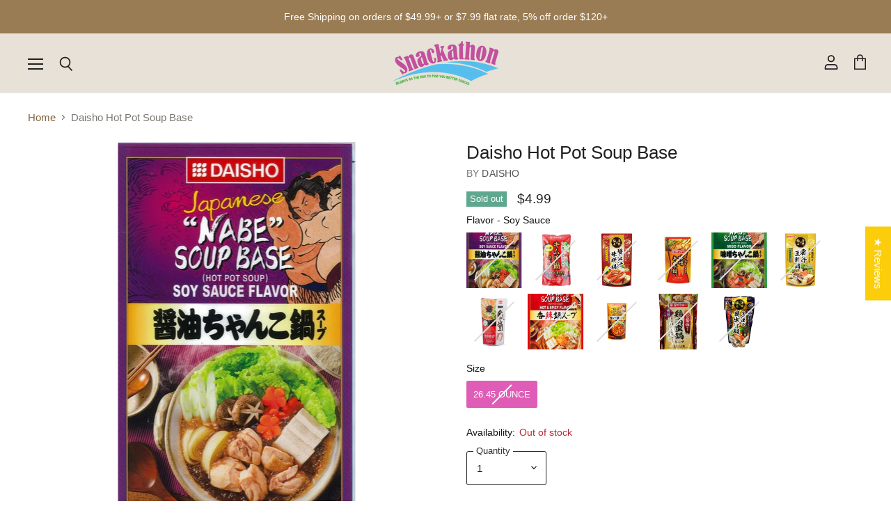

--- FILE ---
content_type: text/html; charset=utf-8
request_url: https://snackathonfoods.com/products/daisho-hot-pot-soup-base
body_size: 66719
content:
<!doctype html>
<html class="no-js no-touch" lang="en">
  <head>

    
<!-- starapps_core_start -->
<!-- This code is automatically managed by StarApps Studio -->
<!-- Please contact support@starapps.studio for any help -->
<!-- File location: snippets/starapps-core.liquid -->


    
<!-- starapps_core_end -->

    <meta charset="utf-8">
    <meta http-equiv="x-ua-compatible" content="IE=edge">

    <link rel="preconnect" href="https://cdn.shopify.com" crossorigin>

    
      <link rel="preconnect" href="https://connect.facebook.net" crossorigin>
    
    
      <link rel="preconnect" href="https://www.google-analytics.com" crossorigin>
    

    <title>Daisho Hot Pot Soup Base — Snackathon Foods</title>

    
      <meta name="description" content="Daisho Hot Pot Soup Base is a must-have for any hot pot enthusiast. Made from high-quality ingredients, it enhances the flavors of your hot pot, elevating your dining experience. With its unique blend of spices, it adds a rich and savory taste to your broth, making it the perfect base for your hot pot.">
    

    
  <link rel="shortcut icon" href="//snackathonfoods.com/cdn/shop/files/Favicon_32_32_Opt_32x32.png?v=1614296684" type="image/png">


    
      <link rel="canonical" href="https://snackathonfoods.com/products/daisho-hot-pot-soup-base" />
    

    <meta name="viewport" content="width=device-width">

    
    















<meta property="og:site_name" content="Snackathon Foods">
<meta property="og:url" content="https://snackathonfoods.com/products/daisho-hot-pot-soup-base">
<meta property="og:title" content="Daisho Hot Pot Soup Base">
<meta property="og:type" content="website">
<meta property="og:description" content="Daisho Hot Pot Soup Base is a must-have for any hot pot enthusiast. Made from high-quality ingredients, it enhances the flavors of your hot pot, elevating your dining experience. With its unique blend of spices, it adds a rich and savory taste to your broth, making it the perfect base for your hot pot.">




    
    
    

    
    
    <meta
      property="og:image"
      content="https://snackathonfoods.com/cdn/shop/files/daisho-hot-pot-soup-base-daisho-soy-sauce-2645-ounce-886353_1200x2109.jpg?v=1708885835"
    />
    <meta
      property="og:image:secure_url"
      content="https://snackathonfoods.com/cdn/shop/files/daisho-hot-pot-soup-base-daisho-soy-sauce-2645-ounce-886353_1200x2109.jpg?v=1708885835"
    />
    <meta property="og:image:width" content="1200" />
    <meta property="og:image:height" content="2109" />
    
    
    <meta property="og:image:alt" content="Daisho Hot Pot Soup Base Daisho Soy Sauce 26.45 Ounce " />
  
















<meta name="twitter:title" content="Daisho Hot Pot Soup Base">
<meta name="twitter:description" content="Daisho Hot Pot Soup Base is a must-have for any hot pot enthusiast. Made from high-quality ingredients, it enhances the flavors of your hot pot, elevating your dining experience. With its unique blend of spices, it adds a rich and savory taste to your broth, making it the perfect base for your hot pot.">


    
    
    
      
      
      <meta name="twitter:card" content="summary">
    
    
    <meta
      property="twitter:image"
      content="https://snackathonfoods.com/cdn/shop/files/daisho-hot-pot-soup-base-daisho-soy-sauce-2645-ounce-886353_1200x1200_crop_center.jpg?v=1708885835"
    />
    <meta property="twitter:image:width" content="1200" />
    <meta property="twitter:image:height" content="1200" />
    
    
    <meta property="twitter:image:alt" content="Daisho Hot Pot Soup Base Daisho Soy Sauce 26.45 Ounce " />
  



    

    <link rel="preload" href="//snackathonfoods.com/cdn/fonts/outfit/outfit_n3.8c97ae4c4fac7c2ea467a6dc784857f4de7e0e37.woff2" as="font" crossorigin="anonymous">

    
      <link rel="preload" as="style" href="//snackathonfoods.com/cdn/shop/t/16/assets/theme-critical.scss.css?v=65897455173033631861765563046">
    

    
 
<script>window.performance && window.performance.mark && window.performance.mark('shopify.content_for_header.start');</script><meta id="shopify-digital-wallet" name="shopify-digital-wallet" content="/25780387925/digital_wallets/dialog">
<meta name="shopify-checkout-api-token" content="bd1a6860a8b46c1ab71d43d18d0708e5">
<meta id="in-context-paypal-metadata" data-shop-id="25780387925" data-venmo-supported="false" data-environment="production" data-locale="en_US" data-paypal-v4="true" data-currency="USD">
<link rel="alternate" type="application/json+oembed" href="https://snackathonfoods.com/products/daisho-hot-pot-soup-base.oembed">
<script async="async" src="/checkouts/internal/preloads.js?locale=en-US"></script>
<link rel="preconnect" href="https://shop.app" crossorigin="anonymous">
<script async="async" src="https://shop.app/checkouts/internal/preloads.js?locale=en-US&shop_id=25780387925" crossorigin="anonymous"></script>
<script id="apple-pay-shop-capabilities" type="application/json">{"shopId":25780387925,"countryCode":"US","currencyCode":"USD","merchantCapabilities":["supports3DS"],"merchantId":"gid:\/\/shopify\/Shop\/25780387925","merchantName":"Snackathon Foods","requiredBillingContactFields":["postalAddress","email"],"requiredShippingContactFields":["postalAddress","email"],"shippingType":"shipping","supportedNetworks":["visa","masterCard","amex","discover","elo","jcb"],"total":{"type":"pending","label":"Snackathon Foods","amount":"1.00"},"shopifyPaymentsEnabled":true,"supportsSubscriptions":true}</script>
<script id="shopify-features" type="application/json">{"accessToken":"bd1a6860a8b46c1ab71d43d18d0708e5","betas":["rich-media-storefront-analytics"],"domain":"snackathonfoods.com","predictiveSearch":true,"shopId":25780387925,"locale":"en"}</script>
<script>var Shopify = Shopify || {};
Shopify.shop = "snackathon-foods.myshopify.com";
Shopify.locale = "en";
Shopify.currency = {"active":"USD","rate":"1.0"};
Shopify.country = "US";
Shopify.theme = {"name":"Theme export  snackathonfoods-com-superstore-v3...","id":120162582613,"schema_name":"Superstore","schema_version":"3.0.0","theme_store_id":null,"role":"main"};
Shopify.theme.handle = "null";
Shopify.theme.style = {"id":null,"handle":null};
Shopify.cdnHost = "snackathonfoods.com/cdn";
Shopify.routes = Shopify.routes || {};
Shopify.routes.root = "/";</script>
<script type="module">!function(o){(o.Shopify=o.Shopify||{}).modules=!0}(window);</script>
<script>!function(o){function n(){var o=[];function n(){o.push(Array.prototype.slice.apply(arguments))}return n.q=o,n}var t=o.Shopify=o.Shopify||{};t.loadFeatures=n(),t.autoloadFeatures=n()}(window);</script>
<script>
  window.ShopifyPay = window.ShopifyPay || {};
  window.ShopifyPay.apiHost = "shop.app\/pay";
  window.ShopifyPay.redirectState = null;
</script>
<script id="shop-js-analytics" type="application/json">{"pageType":"product"}</script>
<script defer="defer" async type="module" src="//snackathonfoods.com/cdn/shopifycloud/shop-js/modules/v2/client.init-shop-cart-sync_C5BV16lS.en.esm.js"></script>
<script defer="defer" async type="module" src="//snackathonfoods.com/cdn/shopifycloud/shop-js/modules/v2/chunk.common_CygWptCX.esm.js"></script>
<script type="module">
  await import("//snackathonfoods.com/cdn/shopifycloud/shop-js/modules/v2/client.init-shop-cart-sync_C5BV16lS.en.esm.js");
await import("//snackathonfoods.com/cdn/shopifycloud/shop-js/modules/v2/chunk.common_CygWptCX.esm.js");

  window.Shopify.SignInWithShop?.initShopCartSync?.({"fedCMEnabled":true,"windoidEnabled":true});

</script>
<script>
  window.Shopify = window.Shopify || {};
  if (!window.Shopify.featureAssets) window.Shopify.featureAssets = {};
  window.Shopify.featureAssets['shop-js'] = {"shop-cart-sync":["modules/v2/client.shop-cart-sync_ZFArdW7E.en.esm.js","modules/v2/chunk.common_CygWptCX.esm.js"],"init-fed-cm":["modules/v2/client.init-fed-cm_CmiC4vf6.en.esm.js","modules/v2/chunk.common_CygWptCX.esm.js"],"shop-button":["modules/v2/client.shop-button_tlx5R9nI.en.esm.js","modules/v2/chunk.common_CygWptCX.esm.js"],"shop-cash-offers":["modules/v2/client.shop-cash-offers_DOA2yAJr.en.esm.js","modules/v2/chunk.common_CygWptCX.esm.js","modules/v2/chunk.modal_D71HUcav.esm.js"],"init-windoid":["modules/v2/client.init-windoid_sURxWdc1.en.esm.js","modules/v2/chunk.common_CygWptCX.esm.js"],"shop-toast-manager":["modules/v2/client.shop-toast-manager_ClPi3nE9.en.esm.js","modules/v2/chunk.common_CygWptCX.esm.js"],"init-shop-email-lookup-coordinator":["modules/v2/client.init-shop-email-lookup-coordinator_B8hsDcYM.en.esm.js","modules/v2/chunk.common_CygWptCX.esm.js"],"init-shop-cart-sync":["modules/v2/client.init-shop-cart-sync_C5BV16lS.en.esm.js","modules/v2/chunk.common_CygWptCX.esm.js"],"avatar":["modules/v2/client.avatar_BTnouDA3.en.esm.js"],"pay-button":["modules/v2/client.pay-button_FdsNuTd3.en.esm.js","modules/v2/chunk.common_CygWptCX.esm.js"],"init-customer-accounts":["modules/v2/client.init-customer-accounts_DxDtT_ad.en.esm.js","modules/v2/client.shop-login-button_C5VAVYt1.en.esm.js","modules/v2/chunk.common_CygWptCX.esm.js","modules/v2/chunk.modal_D71HUcav.esm.js"],"init-shop-for-new-customer-accounts":["modules/v2/client.init-shop-for-new-customer-accounts_ChsxoAhi.en.esm.js","modules/v2/client.shop-login-button_C5VAVYt1.en.esm.js","modules/v2/chunk.common_CygWptCX.esm.js","modules/v2/chunk.modal_D71HUcav.esm.js"],"shop-login-button":["modules/v2/client.shop-login-button_C5VAVYt1.en.esm.js","modules/v2/chunk.common_CygWptCX.esm.js","modules/v2/chunk.modal_D71HUcav.esm.js"],"init-customer-accounts-sign-up":["modules/v2/client.init-customer-accounts-sign-up_CPSyQ0Tj.en.esm.js","modules/v2/client.shop-login-button_C5VAVYt1.en.esm.js","modules/v2/chunk.common_CygWptCX.esm.js","modules/v2/chunk.modal_D71HUcav.esm.js"],"shop-follow-button":["modules/v2/client.shop-follow-button_Cva4Ekp9.en.esm.js","modules/v2/chunk.common_CygWptCX.esm.js","modules/v2/chunk.modal_D71HUcav.esm.js"],"checkout-modal":["modules/v2/client.checkout-modal_BPM8l0SH.en.esm.js","modules/v2/chunk.common_CygWptCX.esm.js","modules/v2/chunk.modal_D71HUcav.esm.js"],"lead-capture":["modules/v2/client.lead-capture_Bi8yE_yS.en.esm.js","modules/v2/chunk.common_CygWptCX.esm.js","modules/v2/chunk.modal_D71HUcav.esm.js"],"shop-login":["modules/v2/client.shop-login_D6lNrXab.en.esm.js","modules/v2/chunk.common_CygWptCX.esm.js","modules/v2/chunk.modal_D71HUcav.esm.js"],"payment-terms":["modules/v2/client.payment-terms_CZxnsJam.en.esm.js","modules/v2/chunk.common_CygWptCX.esm.js","modules/v2/chunk.modal_D71HUcav.esm.js"]};
</script>
<script>(function() {
  var isLoaded = false;
  function asyncLoad() {
    if (isLoaded) return;
    isLoaded = true;
    var urls = ["https:\/\/bingshoppingtool-t2app-prod.trafficmanager.net\/uet\/tracking_script?shop=snackathon-foods.myshopify.com","https:\/\/ecommplugins-scripts.trustpilot.com\/v2.1\/js\/header.min.js?settings=eyJrZXkiOiJUT0VTMlZwTHNPZkR3ZGV2In0=\u0026shop=snackathon-foods.myshopify.com","https:\/\/ecommplugins-trustboxsettings.trustpilot.com\/snackathon-foods.myshopify.com.js?settings=1595982953986\u0026shop=snackathon-foods.myshopify.com","https:\/\/js.smile.io\/v1\/smile-shopify.js?shop=snackathon-foods.myshopify.com","https:\/\/widget.trustpilot.com\/bootstrap\/v5\/tp.widget.sync.bootstrap.min.js?shop=snackathon-foods.myshopify.com","https:\/\/d3p29gcwgas9m8.cloudfront.net\/assets\/js\/index.js?shop=snackathon-foods.myshopify.com","https:\/\/static.klaviyo.com\/onsite\/js\/X92Fk4\/klaviyo.js?company_id=X92Fk4\u0026shop=snackathon-foods.myshopify.com","https:\/\/customer-first-focus.b-cdn.net\/cffOrderifyLoader_min.js?shop=snackathon-foods.myshopify.com"];
    for (var i = 0; i < urls.length; i++) {
      var s = document.createElement('script');
      s.type = 'text/javascript';
      s.async = true;
      s.src = urls[i];
      var x = document.getElementsByTagName('script')[0];
      x.parentNode.insertBefore(s, x);
    }
  };
  if(window.attachEvent) {
    window.attachEvent('onload', asyncLoad);
  } else {
    window.addEventListener('load', asyncLoad, false);
  }
})();</script>
<script id="__st">var __st={"a":25780387925,"offset":-28800,"reqid":"837e879f-9c9a-449b-8c32-ea1649d69744-1768716283","pageurl":"snackathonfoods.com\/products\/daisho-hot-pot-soup-base","u":"1477539f2031","p":"product","rtyp":"product","rid":7000137171029};</script>
<script>window.ShopifyPaypalV4VisibilityTracking = true;</script>
<script id="captcha-bootstrap">!function(){'use strict';const t='contact',e='account',n='new_comment',o=[[t,t],['blogs',n],['comments',n],[t,'customer']],c=[[e,'customer_login'],[e,'guest_login'],[e,'recover_customer_password'],[e,'create_customer']],r=t=>t.map((([t,e])=>`form[action*='/${t}']:not([data-nocaptcha='true']) input[name='form_type'][value='${e}']`)).join(','),a=t=>()=>t?[...document.querySelectorAll(t)].map((t=>t.form)):[];function s(){const t=[...o],e=r(t);return a(e)}const i='password',u='form_key',d=['recaptcha-v3-token','g-recaptcha-response','h-captcha-response',i],f=()=>{try{return window.sessionStorage}catch{return}},m='__shopify_v',_=t=>t.elements[u];function p(t,e,n=!1){try{const o=window.sessionStorage,c=JSON.parse(o.getItem(e)),{data:r}=function(t){const{data:e,action:n}=t;return t[m]||n?{data:e,action:n}:{data:t,action:n}}(c);for(const[e,n]of Object.entries(r))t.elements[e]&&(t.elements[e].value=n);n&&o.removeItem(e)}catch(o){console.error('form repopulation failed',{error:o})}}const l='form_type',E='cptcha';function T(t){t.dataset[E]=!0}const w=window,h=w.document,L='Shopify',v='ce_forms',y='captcha';let A=!1;((t,e)=>{const n=(g='f06e6c50-85a8-45c8-87d0-21a2b65856fe',I='https://cdn.shopify.com/shopifycloud/storefront-forms-hcaptcha/ce_storefront_forms_captcha_hcaptcha.v1.5.2.iife.js',D={infoText:'Protected by hCaptcha',privacyText:'Privacy',termsText:'Terms'},(t,e,n)=>{const o=w[L][v],c=o.bindForm;if(c)return c(t,g,e,D).then(n);var r;o.q.push([[t,g,e,D],n]),r=I,A||(h.body.append(Object.assign(h.createElement('script'),{id:'captcha-provider',async:!0,src:r})),A=!0)});var g,I,D;w[L]=w[L]||{},w[L][v]=w[L][v]||{},w[L][v].q=[],w[L][y]=w[L][y]||{},w[L][y].protect=function(t,e){n(t,void 0,e),T(t)},Object.freeze(w[L][y]),function(t,e,n,w,h,L){const[v,y,A,g]=function(t,e,n){const i=e?o:[],u=t?c:[],d=[...i,...u],f=r(d),m=r(i),_=r(d.filter((([t,e])=>n.includes(e))));return[a(f),a(m),a(_),s()]}(w,h,L),I=t=>{const e=t.target;return e instanceof HTMLFormElement?e:e&&e.form},D=t=>v().includes(t);t.addEventListener('submit',(t=>{const e=I(t);if(!e)return;const n=D(e)&&!e.dataset.hcaptchaBound&&!e.dataset.recaptchaBound,o=_(e),c=g().includes(e)&&(!o||!o.value);(n||c)&&t.preventDefault(),c&&!n&&(function(t){try{if(!f())return;!function(t){const e=f();if(!e)return;const n=_(t);if(!n)return;const o=n.value;o&&e.removeItem(o)}(t);const e=Array.from(Array(32),(()=>Math.random().toString(36)[2])).join('');!function(t,e){_(t)||t.append(Object.assign(document.createElement('input'),{type:'hidden',name:u})),t.elements[u].value=e}(t,e),function(t,e){const n=f();if(!n)return;const o=[...t.querySelectorAll(`input[type='${i}']`)].map((({name:t})=>t)),c=[...d,...o],r={};for(const[a,s]of new FormData(t).entries())c.includes(a)||(r[a]=s);n.setItem(e,JSON.stringify({[m]:1,action:t.action,data:r}))}(t,e)}catch(e){console.error('failed to persist form',e)}}(e),e.submit())}));const S=(t,e)=>{t&&!t.dataset[E]&&(n(t,e.some((e=>e===t))),T(t))};for(const o of['focusin','change'])t.addEventListener(o,(t=>{const e=I(t);D(e)&&S(e,y())}));const B=e.get('form_key'),M=e.get(l),P=B&&M;t.addEventListener('DOMContentLoaded',(()=>{const t=y();if(P)for(const e of t)e.elements[l].value===M&&p(e,B);[...new Set([...A(),...v().filter((t=>'true'===t.dataset.shopifyCaptcha))])].forEach((e=>S(e,t)))}))}(h,new URLSearchParams(w.location.search),n,t,e,['guest_login'])})(!0,!0)}();</script>
<script integrity="sha256-4kQ18oKyAcykRKYeNunJcIwy7WH5gtpwJnB7kiuLZ1E=" data-source-attribution="shopify.loadfeatures" defer="defer" src="//snackathonfoods.com/cdn/shopifycloud/storefront/assets/storefront/load_feature-a0a9edcb.js" crossorigin="anonymous"></script>
<script crossorigin="anonymous" defer="defer" src="//snackathonfoods.com/cdn/shopifycloud/storefront/assets/shopify_pay/storefront-65b4c6d7.js?v=20250812"></script>
<script data-source-attribution="shopify.dynamic_checkout.dynamic.init">var Shopify=Shopify||{};Shopify.PaymentButton=Shopify.PaymentButton||{isStorefrontPortableWallets:!0,init:function(){window.Shopify.PaymentButton.init=function(){};var t=document.createElement("script");t.src="https://snackathonfoods.com/cdn/shopifycloud/portable-wallets/latest/portable-wallets.en.js",t.type="module",document.head.appendChild(t)}};
</script>
<script data-source-attribution="shopify.dynamic_checkout.buyer_consent">
  function portableWalletsHideBuyerConsent(e){var t=document.getElementById("shopify-buyer-consent"),n=document.getElementById("shopify-subscription-policy-button");t&&n&&(t.classList.add("hidden"),t.setAttribute("aria-hidden","true"),n.removeEventListener("click",e))}function portableWalletsShowBuyerConsent(e){var t=document.getElementById("shopify-buyer-consent"),n=document.getElementById("shopify-subscription-policy-button");t&&n&&(t.classList.remove("hidden"),t.removeAttribute("aria-hidden"),n.addEventListener("click",e))}window.Shopify?.PaymentButton&&(window.Shopify.PaymentButton.hideBuyerConsent=portableWalletsHideBuyerConsent,window.Shopify.PaymentButton.showBuyerConsent=portableWalletsShowBuyerConsent);
</script>
<script data-source-attribution="shopify.dynamic_checkout.cart.bootstrap">document.addEventListener("DOMContentLoaded",(function(){function t(){return document.querySelector("shopify-accelerated-checkout-cart, shopify-accelerated-checkout")}if(t())Shopify.PaymentButton.init();else{new MutationObserver((function(e,n){t()&&(Shopify.PaymentButton.init(),n.disconnect())})).observe(document.body,{childList:!0,subtree:!0})}}));
</script>
<link id="shopify-accelerated-checkout-styles" rel="stylesheet" media="screen" href="https://snackathonfoods.com/cdn/shopifycloud/portable-wallets/latest/accelerated-checkout-backwards-compat.css" crossorigin="anonymous">
<style id="shopify-accelerated-checkout-cart">
        #shopify-buyer-consent {
  margin-top: 1em;
  display: inline-block;
  width: 100%;
}

#shopify-buyer-consent.hidden {
  display: none;
}

#shopify-subscription-policy-button {
  background: none;
  border: none;
  padding: 0;
  text-decoration: underline;
  font-size: inherit;
  cursor: pointer;
}

#shopify-subscription-policy-button::before {
  box-shadow: none;
}

      </style>

<script>window.performance && window.performance.mark && window.performance.mark('shopify.content_for_header.end');</script>

    <script>
      document.documentElement.className=document.documentElement.className.replace(/\bno-js\b/,'js');
      if(window.Shopify&&window.Shopify.designMode)document.documentElement.className+=' in-theme-editor';
      if(('ontouchstart' in window)||window.DocumentTouch&&document instanceof DocumentTouch)document.documentElement.className=document.documentElement.className.replace(/\bno-touch\b/,'has-touch');
    </script>

    <script src="//snackathonfoods.com/cdn/shop/t/16/assets/api.js?v=46720568759306976631615575895"></script>

    
      <link href="//snackathonfoods.com/cdn/shop/t/16/assets/theme-critical.scss.css?v=65897455173033631861765563046" rel="stylesheet" type="text/css" media="all" data-styles-above-fold />
      <link rel="preload" as="style" href="//snackathonfoods.com/cdn/shop/t/16/assets/theme.scss.css?v=132145514781054685791765563046">
      <link rel="preload" as="style" href="//snackathonfoods.com/cdn/shop/t/16/assets/theme-more.scss.css?v=70837074037238280661765563046">
    

    

    
    <script>
      window.Theme = window.Theme || {};
      window.Theme.routes = {
        "root_url": "/",
        "account_url": "/account",
        "account_login_url": "/account/login",
        "account_logout_url": "/account/logout",
        "account_register_url": "/account/register",
        "account_addresses_url": "/account/addresses",
        "collections_url": "/collections",
        "all_products_collection_url": "/collections/all",
        "search_url": "/search",
        "cart_url": "/cart",
        "cart_add_url": "/cart/add",
        "cart_change_url": "/cart/change",
        "cart_clear_url": "/cart/clear",
        "product_recommendations_url": "/recommendations/products",
      };
    </script>
    
  
<!--begin-boost-pfs-filter-css-->
  <link rel="preload stylesheet" href="//snackathonfoods.com/cdn/shop/t/16/assets/boost-pfs-instant-search.css?v=169989433812219567861622529779" as="style"><link href="//snackathonfoods.com/cdn/shop/t/16/assets/boost-pfs-custom.css?v=3978676367334436901615666232" rel="stylesheet" type="text/css" media="all" />
<style data-id="boost-pfs-style" type="text/css">
    .boost-pfs-filter-option-title-text {}

   .boost-pfs-filter-tree-v .boost-pfs-filter-option-title-text:before {}
    .boost-pfs-filter-tree-v .boost-pfs-filter-option.boost-pfs-filter-option-collapsed .boost-pfs-filter-option-title-text:before {}
    .boost-pfs-filter-tree-h .boost-pfs-filter-option-title-heading:before {
      border-right-color: ;
      border-bottom-color: ;
    }

    .boost-pfs-filter-option-content .boost-pfs-filter-option-item-list .boost-pfs-filter-option-item button,
    .boost-pfs-filter-option-content .boost-pfs-filter-option-item-list .boost-pfs-filter-option-item .boost-pfs-filter-button,
    .boost-pfs-filter-option-range-amount input,
    .boost-pfs-filter-tree-v .boost-pfs-filter-refine-by .boost-pfs-filter-refine-by-items .refine-by-item,
    .boost-pfs-filter-refine-by-wrapper-v .boost-pfs-filter-refine-by .boost-pfs-filter-refine-by-items .refine-by-item,
    .boost-pfs-filter-refine-by .boost-pfs-filter-option-title,
    .boost-pfs-filter-refine-by .boost-pfs-filter-refine-by-items .refine-by-item>a,
    .boost-pfs-filter-refine-by>span,
    .boost-pfs-filter-clear,
    .boost-pfs-filter-clear-all{}

    .boost-pfs-filter-option-multi-level-collections .boost-pfs-filter-option-multi-level-list .boost-pfs-filter-option-item .boost-pfs-filter-button-arrow .boost-pfs-arrow:before,
    .boost-pfs-filter-option-multi-level-tag .boost-pfs-filter-option-multi-level-list .boost-pfs-filter-option-item .boost-pfs-filter-button-arrow .boost-pfs-arrow:before {}

    .boost-pfs-filter-refine-by .boost-pfs-filter-refine-by-items .refine-by-item .boost-pfs-filter-clear:before,
    .boost-pfs-filter-refine-by .boost-pfs-filter-refine-by-items .refine-by-item .boost-pfs-filter-clear:after {
      background: ;
    }

    .boost-pfs-filter-tree-mobile-button button,
    .boost-pfs-filter-top-sorting-mobile button {}
    .boost-pfs-filter-top-sorting-mobile button>span:after {}
  </style>
<!--end-boost-pfs-filter-css-->


<!-- BEGIN app block: shopify://apps/swatch-king/blocks/variant-swatch-king/0850b1e4-ba30-4a0d-a8f4-f9a939276d7d -->


















































  <script>
    window.vsk_data = function(){
      return {
        "block_collection_settings": {"alignment":"center","enable":false,"swatch_location":"After image","switch_on_hover":false,"preselect_variant":false,"current_template":"product"},
        "currency": "USD",
        "currency_symbol": "$",
        "primary_locale": "en",
        "localized_string": {},
        "app_setting_styles": {"products_swatch_presentation":{"slide_left_button_svg":"","slide_right_button_svg":""},"collections_swatch_presentation":{"minified":false,"minified_products":false,"minified_template":"+{count}","slide_left_button_svg":"","minified_display_count":[3,6],"slide_right_button_svg":""}},
        "app_setting": {"display_logs":false,"default_preset":141054,"pre_hide_strategy":"hide-all-theme-selectors","swatch_url_source":"cdn","product_data_source":"storefront","data_url_source":"cdn","new_script":true},
        "app_setting_config": {"app_execution_strategy":"all","collections_options_disabled":null,"default_swatch_image":"","do_not_select_an_option":{"text":"Select a {{ option_name }}","status":true,"control_add_to_cart":true,"allow_virtual_trigger":true,"make_a_selection_text":"Select a {{ option_name }}","auto_select_options_list":[]},"history_free_group_navigation":false,"notranslate":false,"products_options_disabled":null,"size_chart":{"type":"theme","labels":"size,sizes,taille,größe,tamanho,tamaño,koko,サイズ","position":"right","size_chart_app":"","size_chart_app_css":"","size_chart_app_selector":""},"session_storage_timeout_seconds":60,"enable_swatch":{"cart":{"enable_on_cart_product_grid":false,"enable_on_cart_featured_product":true},"home":{"enable_on_home_product_grid":false,"enable_on_home_featured_product":true},"pages":{"enable_on_custom_product_grid":false,"enable_on_custom_featured_product":true},"article":{"enable_on_article_product_grid":false,"enable_on_article_featured_product":true},"products":{"enable_on_main_product":true,"enable_on_product_grid":false},"collections":{"enable_on_collection_quick_view":true,"enable_on_collection_product_grid":false},"list_collections":{"enable_on_list_collection_quick_view":true,"enable_on_list_collection_product_grid":false}},"product_template":{"group_swatches":true,"variant_swatches":true},"product_batch_size":250,"use_optimized_urls":true,"enable_error_tracking":true,"enable_event_tracking":false,"preset_badge":{"order":[{"name":"sold_out","order":0},{"name":"sale","order":1},{"name":"new","order":2}],"new_badge_text":"NEW","new_badge_color":"#FFFFFF","sale_badge_text":"SALE","sale_badge_color":"#FFFFFF","new_badge_bg_color":"#121212D1","sale_badge_bg_color":"#D91C01D1","sold_out_badge_text":"SOLD OUT","sold_out_badge_color":"#FFFFFF","new_show_when_all_same":false,"sale_show_when_all_same":false,"sold_out_badge_bg_color":"#BBBBBBD1","new_product_max_duration":90,"sold_out_show_when_all_same":false,"min_price_diff_for_sale_badge":5}},
        "theme_settings_map": {"130541289557":1411,"82502025301":1411,"120162549845":1411,"79176073301":98112,"124473016405":1411,"79175811157":66819,"82310660181":66837,"120162582613":1411,"80121823317":66837,"80393142357":66837,"80416145493":66966,"80557211733":66837,"81831526485":66837,"82108809301":66837,"82766430293":1411,"82838814805":1411,"83353010261":1411,"82108874837":1411,"132533682261":1411},
        "theme_settings": {"1411":{"id":1411,"configurations":{"products":{"theme_type":"dawn","swatch_root":{"position":"before","selector":"[data-product-form-regular], [data-product-options-container]","groups_selector":"","section_selector":".product--section","secondary_position":"","secondary_selector":"","use_section_as_root":true},"option_selectors":".option-values input[type=\"radio\"], [data-product-options-container] .form-field-select-wrapper select","selectors_to_hide":[".swatch_options,.product-options-style-radio, .productitem--swatches-container, .productitem--swatches, form-field-select-wrapper, [data-product-options-container]","form[action=\"\/cart\/add\"] .product__variants","form[action=\"\/cart\/add\"] .form__row div.selector-wrapper","form .swatch.clearfix"],"json_data_selector":"","add_to_cart_selector":"button.product-form--atc-button:not(#BIS_trigger.product-form--atc-button)","custom_button_params":{"data":[{"value_attribute":"data-value","option_attribute":"data-name"}],"selected_selector":".active"},"option_index_attributes":["data-index","data-option-position","data-object","data-product-option","data-option-index","name"],"add_to_cart_text_selector":"button.product-form--atc-button span.atc-button--text:not(#BIS_trigger.product-form--atc-button)","selectors_to_hide_override":"","add_to_cart_enabled_classes":"product-form--atc-button","add_to_cart_disabled_classes":"product-form--atc-button disabled"},"collections":{"grid_updates":[{"name":"sku","template":"SKU: {sku}","display_position":"replace","display_selector":".variant-sku","element_selector":""},{"name":"price","template":"{{price_with_format}}","display_position":"replace","display_selector":"[data-price]","element_selector":""}],"data_selectors":{"url":"a","title":".product-card__title","attributes":[],"form_input":"[name=\"id\"]","featured_image":"img","secondary_image":"img.secondary"},"selectors_to_hide":[".productitem--swatches-container, .productitem--swatches"],"json_data_selector":"[sa-swatch-json]","swatch_root_selector":"ul.boost-pfs-filter-products li.productgrid--item, div#shopify-section-static-recently-viewed li.product-recently-viewed-card, .featured-collection--wrapper li.productgrid--item","swatch_display_options":[{"label":"After price","position":"top","selector":".productitem--info"}]}},"settings":{"products":{"handleize":false,"init_deferred":false,"label_split_symbol":"-","size_chart_selector":"","persist_group_variant":true,"hide_single_value_option":"none"},"collections":{"layer_index":12,"display_label":false,"continuous_lookup":3000,"json_data_from_api":false,"label_split_symbol":"-","price_trailing_zeroes":false,"hide_single_value_option":"none"}},"custom_scripts":[],"custom_css":"","theme_store_ids":[],"schema_theme_names":["Superstore"],"pre_hide_css_code":null},"1411":{"id":1411,"configurations":{"products":{"theme_type":"dawn","swatch_root":{"position":"before","selector":"[data-product-form-regular], [data-product-options-container]","groups_selector":"","section_selector":".product--section","secondary_position":"","secondary_selector":"","use_section_as_root":true},"option_selectors":".option-values input[type=\"radio\"], [data-product-options-container] .form-field-select-wrapper select","selectors_to_hide":[".swatch_options,.product-options-style-radio, .productitem--swatches-container, .productitem--swatches, form-field-select-wrapper, [data-product-options-container]","form[action=\"\/cart\/add\"] .product__variants","form[action=\"\/cart\/add\"] .form__row div.selector-wrapper","form .swatch.clearfix"],"json_data_selector":"","add_to_cart_selector":"button.product-form--atc-button:not(#BIS_trigger.product-form--atc-button)","custom_button_params":{"data":[{"value_attribute":"data-value","option_attribute":"data-name"}],"selected_selector":".active"},"option_index_attributes":["data-index","data-option-position","data-object","data-product-option","data-option-index","name"],"add_to_cart_text_selector":"button.product-form--atc-button span.atc-button--text:not(#BIS_trigger.product-form--atc-button)","selectors_to_hide_override":"","add_to_cart_enabled_classes":"product-form--atc-button","add_to_cart_disabled_classes":"product-form--atc-button disabled"},"collections":{"grid_updates":[{"name":"sku","template":"SKU: {sku}","display_position":"replace","display_selector":".variant-sku","element_selector":""},{"name":"price","template":"{{price_with_format}}","display_position":"replace","display_selector":"[data-price]","element_selector":""}],"data_selectors":{"url":"a","title":".product-card__title","attributes":[],"form_input":"[name=\"id\"]","featured_image":"img","secondary_image":"img.secondary"},"selectors_to_hide":[".productitem--swatches-container, .productitem--swatches"],"json_data_selector":"[sa-swatch-json]","swatch_root_selector":"ul.boost-pfs-filter-products li.productgrid--item, div#shopify-section-static-recently-viewed li.product-recently-viewed-card, .featured-collection--wrapper li.productgrid--item","swatch_display_options":[{"label":"After price","position":"top","selector":".productitem--info"}]}},"settings":{"products":{"handleize":false,"init_deferred":false,"label_split_symbol":"-","size_chart_selector":"","persist_group_variant":true,"hide_single_value_option":"none"},"collections":{"layer_index":12,"display_label":false,"continuous_lookup":3000,"json_data_from_api":false,"label_split_symbol":"-","price_trailing_zeroes":false,"hide_single_value_option":"none"}},"custom_scripts":[],"custom_css":"","theme_store_ids":[],"schema_theme_names":["Superstore"],"pre_hide_css_code":null},"1411":{"id":1411,"configurations":{"products":{"theme_type":"dawn","swatch_root":{"position":"before","selector":"[data-product-form-regular], [data-product-options-container]","groups_selector":"","section_selector":".product--section","secondary_position":"","secondary_selector":"","use_section_as_root":true},"option_selectors":".option-values input[type=\"radio\"], [data-product-options-container] .form-field-select-wrapper select","selectors_to_hide":[".swatch_options,.product-options-style-radio, .productitem--swatches-container, .productitem--swatches, form-field-select-wrapper, [data-product-options-container]","form[action=\"\/cart\/add\"] .product__variants","form[action=\"\/cart\/add\"] .form__row div.selector-wrapper","form .swatch.clearfix"],"json_data_selector":"","add_to_cart_selector":"button.product-form--atc-button:not(#BIS_trigger.product-form--atc-button)","custom_button_params":{"data":[{"value_attribute":"data-value","option_attribute":"data-name"}],"selected_selector":".active"},"option_index_attributes":["data-index","data-option-position","data-object","data-product-option","data-option-index","name"],"add_to_cart_text_selector":"button.product-form--atc-button span.atc-button--text:not(#BIS_trigger.product-form--atc-button)","selectors_to_hide_override":"","add_to_cart_enabled_classes":"product-form--atc-button","add_to_cart_disabled_classes":"product-form--atc-button disabled"},"collections":{"grid_updates":[{"name":"sku","template":"SKU: {sku}","display_position":"replace","display_selector":".variant-sku","element_selector":""},{"name":"price","template":"{{price_with_format}}","display_position":"replace","display_selector":"[data-price]","element_selector":""}],"data_selectors":{"url":"a","title":".product-card__title","attributes":[],"form_input":"[name=\"id\"]","featured_image":"img","secondary_image":"img.secondary"},"selectors_to_hide":[".productitem--swatches-container, .productitem--swatches"],"json_data_selector":"[sa-swatch-json]","swatch_root_selector":"ul.boost-pfs-filter-products li.productgrid--item, div#shopify-section-static-recently-viewed li.product-recently-viewed-card, .featured-collection--wrapper li.productgrid--item","swatch_display_options":[{"label":"After price","position":"top","selector":".productitem--info"}]}},"settings":{"products":{"handleize":false,"init_deferred":false,"label_split_symbol":"-","size_chart_selector":"","persist_group_variant":true,"hide_single_value_option":"none"},"collections":{"layer_index":12,"display_label":false,"continuous_lookup":3000,"json_data_from_api":false,"label_split_symbol":"-","price_trailing_zeroes":false,"hide_single_value_option":"none"}},"custom_scripts":[],"custom_css":"","theme_store_ids":[],"schema_theme_names":["Superstore"],"pre_hide_css_code":null},"98112":{"id":98112,"configurations":{"products":{"theme_type":"dawn","swatch_root":{"position":"before","selector":"form[action=\"\/cart\/add\"]:not([id*=\"install\"]):not([id*=\"bar\"])","groups_selector":"","section_selector":"[id*=\"shopify\"][id*=\"main\"][id*=\"template\"], [class*=\"featured\"][class*=\"product\"]:not([class*=\"collection\"]):not([class*=\"gallery\"]):not([class*=\"item\"]):not([class*=\"heading\"]), [class*=\"index\"] [data-section-type=\"product\"], [data-section-type=\"featured-product\"],  [class*=\"index\"] [data-section-type=\"product-template\"], [data-product-type=\"featured\"]","secondary_position":"","secondary_selector":"","use_section_as_root":true},"option_selectors":"[class*=\"variant\"] input[type=\"radio\"],\n[class*=\"form\"] input[type=\"radio\"],\n[class*=\"option\"] input[type=\"radio\"],\n[class*=\"form\"] select:not([name=\"id\"]),\n[class*=\"option\"] select:not([name=\"id\"]),\n[class*=\"variant\"] select:not([name=\"id\"])","selectors_to_hide":["variant-radios, variant-selects, product-variants, variant-selection, product-variant-selector, [class*=\"option\"][class*=\"selector\"], .selector-wrapper:not([class*=\"qty\"]):not([class*=\"quantity\"]), .variant-wrapper, .product-form__variants, .product-form__swatches, .swatches__container, [class*=\"variant\"][class*=\"picker\"], .product-variants, .product__variant-select, .variations"],"json_data_selector":"","add_to_cart_selector":"[name=\"add\"], [data-action*=\"add\"][data-action*=\"cart\"], [data-product-atc],  [id*=\"addToCart\"], [data-add-button], [value=\"Add to cart\"]","custom_button_params":{"data":[{"value_attribute":"data-value","option_attribute":"data-name"}],"selected_selector":".active"},"option_index_attributes":["data-index","data-option-position","data-object","data-product-option","data-option-index","name","data-escape"],"add_to_cart_text_selector":"[name=\"add\"] \u003e span:not([class*=\"load\"]):not([class*=\"added\"]):not([class*=\"complete\"]):not([class*=\"symbol\"]), [data-add-to-cart-text], .atc-button--text, [data-add-button-text]","selectors_to_hide_override":"","add_to_cart_enabled_classes":"","add_to_cart_disabled_classes":""},"collections":{"grid_updates":[{"name":"price","template":"\u003cdiv class=\"price price--on-sale\"\u003e\n\u003cspan class=\"price-item price-item--regular\" {display_on_sale}\u003e{compare_at_price_with_format}\u003c\/span\u003e\n\u003cspan {display_on_sale}\u003e\u0026nbsp\u003c\/span\u003e\n\u003cspan class=\"price-item price-item--sale\" \u003e{price_with_format}\u003c\/span\u003e\n\u003c\/div\u003e","display_position":"replace","display_selector":"[class*=\"Price\"][class*=\"Heading\"], .grid-product__price, .price:not(.price-list .price), .product-price, .price-list, .product-grid--price, .product-card__price, .product__price, product-price, .product-item__price, [data-price-wrapper], .product-list-item-price, .product-item-price","element_selector":""}],"data_selectors":{"url":"a","title":"[class*=\"title\"], [class*=\"heading\"]","attributes":[],"form_input":"[name=\"id\"]","featured_image":"img:nth-child(1):not([class*=\"second\"] img):not(.product-item__bg__inner img):not([class*=\"two\"] img):not([class*=\"hidden\"] img), img[class*=\"primary\"], [class*=\"primary\"] img, .reveal img:not(.hidden img), [class*=\"main\"][class*=\"image\"] picture, [data-primary-media] img","secondary_image":"[class*=\"secondary\"] img:nth-child(2):not([class*=\"with\"]):not([class*=\"has\"]):not([class*=\"show\"]):not([class*=\"primary\"] img), .product-item__bg__under img, img[class*=\"alternate\"], .media--hover-effect img:nth-child(2), .hidden img, img.hidden, picture[style*=\"none\"], .not-first img, .product--hover-image img, .product-thumb-hover img, img.secondary-media-hidden, img[class*=\"secondary\"]"},"attribute_updates":[{"selector":"","template":"","attribute":""}],"selectors_to_hide":[],"json_data_selector":"[sa-swatch-json]","swatch_root_selector":".ProductItem, .product-item, .product-block, .grid-view-item, .product-grid li.grid__item, .grid-product, .product-grid-item, .type-product-grid-item, .product-card, .product-index, .grid .card:not(.grid__item .card), .grid product-card, .product-list-item, .product--root, .product-thumbnail, .collection-page__product, [data-product-item], [data-product-grid-item], [data-product-grid]","swatch_display_options":[{"label":"After image","position":"before","selector":"[class*=\"content\"][class*=\"card\"], [class*=\"info\"][class*=\"card\"], [class*=\"Info\"][class*=\"Item\"], [class*=\"info\"][class*=\"product\"]:not([class*=\"inner\"]),  [class*=\"grid\"][class*=\"meta\"], .product-details, [class*=\"product\"][class*=\"caption\"]"},{"label":"After price","position":"after","selector":"[class*=\"Price\"][class*=\"Heading\"], .grid-product__price, .price:not(.price-list .price), .product-price, .price-list, .product-grid--price, .product-card__price, .product__price, product-price, .product-item__price, [data-price-wrapper], .product-list-item-price, .product-item-price"},{"label":"After title","position":"after","selector":"[class*=\"title\"], [class*=\"heading\"]"}]}},"settings":{"products":{"handleize":false,"init_deferred":false,"label_split_symbol":":","size_chart_selector":"[aria-controls*=\"size-chart\"],[aria-controls*=\"size-guide\"]","persist_group_variant":true,"hide_single_value_option":"none"},"collections":{"layer_index":2,"display_label":false,"continuous_lookup":3000,"json_data_from_api":true,"label_split_symbol":"-","price_trailing_zeroes":false,"hide_single_value_option":"none"}},"custom_scripts":[],"custom_css":"","theme_store_ids":[464],"schema_theme_names":["Mobilia"],"pre_hide_css_code":null},"1411":{"id":1411,"configurations":{"products":{"theme_type":"dawn","swatch_root":{"position":"before","selector":"[data-product-form-regular], [data-product-options-container]","groups_selector":"","section_selector":".product--section","secondary_position":"","secondary_selector":"","use_section_as_root":true},"option_selectors":".option-values input[type=\"radio\"], [data-product-options-container] .form-field-select-wrapper select","selectors_to_hide":[".swatch_options,.product-options-style-radio, .productitem--swatches-container, .productitem--swatches, form-field-select-wrapper, [data-product-options-container]","form[action=\"\/cart\/add\"] .product__variants","form[action=\"\/cart\/add\"] .form__row div.selector-wrapper","form .swatch.clearfix"],"json_data_selector":"","add_to_cart_selector":"button.product-form--atc-button:not(#BIS_trigger.product-form--atc-button)","custom_button_params":{"data":[{"value_attribute":"data-value","option_attribute":"data-name"}],"selected_selector":".active"},"option_index_attributes":["data-index","data-option-position","data-object","data-product-option","data-option-index","name"],"add_to_cart_text_selector":"button.product-form--atc-button span.atc-button--text:not(#BIS_trigger.product-form--atc-button)","selectors_to_hide_override":"","add_to_cart_enabled_classes":"product-form--atc-button","add_to_cart_disabled_classes":"product-form--atc-button disabled"},"collections":{"grid_updates":[{"name":"sku","template":"SKU: {sku}","display_position":"replace","display_selector":".variant-sku","element_selector":""},{"name":"price","template":"{{price_with_format}}","display_position":"replace","display_selector":"[data-price]","element_selector":""}],"data_selectors":{"url":"a","title":".product-card__title","attributes":[],"form_input":"[name=\"id\"]","featured_image":"img","secondary_image":"img.secondary"},"selectors_to_hide":[".productitem--swatches-container, .productitem--swatches"],"json_data_selector":"[sa-swatch-json]","swatch_root_selector":"ul.boost-pfs-filter-products li.productgrid--item, div#shopify-section-static-recently-viewed li.product-recently-viewed-card, .featured-collection--wrapper li.productgrid--item","swatch_display_options":[{"label":"After price","position":"top","selector":".productitem--info"}]}},"settings":{"products":{"handleize":false,"init_deferred":false,"label_split_symbol":"-","size_chart_selector":"","persist_group_variant":true,"hide_single_value_option":"none"},"collections":{"layer_index":12,"display_label":false,"continuous_lookup":3000,"json_data_from_api":false,"label_split_symbol":"-","price_trailing_zeroes":false,"hide_single_value_option":"none"}},"custom_scripts":[],"custom_css":"","theme_store_ids":[],"schema_theme_names":["Superstore"],"pre_hide_css_code":null},"66819":{"id":66819,"configurations":{"products":{"theme_type":"dawn","swatch_root":{"position":"before","selector":"form[action*=\"\/cart\/add\"]","groups_selector":"","section_selector":"[data-section-type=\"product\"]","secondary_position":"","secondary_selector":"","use_section_as_root":true},"option_selectors":"select.single-option-selector","selectors_to_hide":[".selector-wrapper"],"json_data_selector":"","add_to_cart_selector":"[name=\"add\"]","custom_button_params":{"data":[{"value_attribute":"data-value","option_attribute":"data-name"}],"selected_selector":".active"},"option_index_attributes":["data-index","data-option-position","data-object","data-product-option","data-option-index","name"],"add_to_cart_text_selector":"[name=\"add\"]\u003espan","selectors_to_hide_override":"","add_to_cart_enabled_classes":"","add_to_cart_disabled_classes":""},"collections":{"grid_updates":[{"name":"price","template":"\u003cdiv class=\"sa-price-wrapper\"\u003e\n\u003cspan class=\"sa-compare-at-price\" {display_on_sale}\u003e{compare_at_price_with_format}\u003c\/span\u003e\n\u003cspan class=\"sa-price\" \u003e{price_with_format}\u003c\/span\u003e\n\u003cdiv class=\"price__badges_custom\"\u003e\u003c\/div\u003e\u003c\/div\u003e","display_position":"after","display_selector":"div.product-card__title","element_selector":"dl.price, .sa-price-wrapper"},{"name":"Sale","template":"\u003cspan class=\"price__badge price__badge--sale\" aria-hidden=\"true\"{{display_on_available}} {{display_on_sale}}\u003e\u003cspan\u003eSale\u003c\/span\u003e\u003c\/span\u003e","display_position":"top","display_selector":".price__badges_custom","element_selector":".price__badge--sale"},{"name":"Soldout","template":"\u003cspan class=\"price__badge price__badge--sold-out\" {{display_on_sold_out}}\u003e\u003cspan\u003eSold out\u003c\/span\u003e\u003c\/span\u003e","display_position":"top","display_selector":".price__badges_custom","element_selector":".price__badge--sold-out"}],"data_selectors":{"url":"a","title":".grid-view-item__title","attributes":[],"form_input":"[name=\"id\"]","featured_image":"img.grid-view-item__image","secondary_image":"img:not(.grid-view-item__image)"},"attribute_updates":[{"selector":null,"template":null,"attribute":null}],"selectors_to_hide":[],"json_data_selector":"[sa-swatch-json]","swatch_root_selector":"[data-section-type=\"collection-template\"] .grid__item .grid-view-item, .grid-view-item.product-card","swatch_display_options":[{"label":"After image","position":"after","selector":".grid-view-item__image, .product-card__image-with-placeholder-wrapper"},{"label":"After price","position":"after","selector":".grid-view-item__meta"},{"label":"After title","position":"after","selector":".grid-view-item__title"}]}},"settings":{"products":{"handleize":false,"init_deferred":false,"label_split_symbol":"-","size_chart_selector":"","persist_group_variant":true,"hide_single_value_option":"none"},"collections":{"layer_index":12,"display_label":false,"continuous_lookup":3000,"json_data_from_api":true,"label_split_symbol":"-","price_trailing_zeroes":true,"hide_single_value_option":"none"}},"custom_scripts":[],"custom_css":".sa-compare-at-price {text-decoration: line-through; color: #f94c43; font-weight: 600; font-style: normal;}\r\n.sa-price {color: #6a6a6a; font-weight: 600; font-style: normal;}\r\n[id=\"Collection\"] .grid-view-item, .product-card.grid-view-item, [id=\"shopify-section-featured-collections\"] .grid-view-item {margin:35px 0px 0px 0px!important;}\r\n.price__badges_custom span.price__badge:not([style]) {display: unset;}","theme_store_ids":[796],"schema_theme_names":["Debut"],"pre_hide_css_code":null},"66837":{"id":66837,"configurations":{"products":{"theme_type":"dawn","swatch_root":{"position":"before","selector":".selector-wrapper","groups_selector":"","section_selector":"[data-section-type=\"product-template\"]","secondary_position":"","secondary_selector":"","use_section_as_root":true},"solid_params":{"value_attribute":"data-value","option_attribute":"data-name","selected_selector":".gt_active"},"option_selectors":".selector-wrapper select.single-option-selector","selectors_to_hide":[".selector-wrapper"],"json_data_selector":"","add_to_cart_selector":"[name=\"add\"]","custom_button_params":{"data":[{"value_attribute":"data-value","option_attribute":"data-name"}],"selected_selector":".active"},"option_index_attributes":["data-index","data-option-position","data-object","data-product-option","data-option-index","name"],"add_to_cart_text_selector":"span[id*=addToCartText]","selectors_to_hide_override":"","add_to_cart_enabled_classes":"","add_to_cart_disabled_classes":""},"collections":{"grid_updates":[{"name":"Sold out","template":"\u003cdiv class=\"badge badge--sold-out\"\u003e\u003cspan class=\"badge-label\" {{display_on_sold_out}}\u003eSold Out\u003c\/span\u003e\u003c\/div\u003e","display_position":"top","display_selector":".product-grid-image--centered","element_selector":".badge--sold-out"},{"name":"On sale","template":"\u003cdiv class=\"sale-tag medium--right has-reviews\" {{display_on_available}} {{display_on_sale}}\u003eSave {{ price_difference_with_format }}\u003c\/div\u003e","display_position":"after","display_selector":".product-item--price","element_selector":".sale-tag"},{"name":"price","template":"\u003cspan class=\"h1 medium--left\"\u003e\u003csmall aria-hidden=\"true\"\u003e{price_with_format} \u003c\/small\u003e\u003csmall\u003e\u003cs\u003e\u003csmall aria-hidden=\"true\" {display_on_sale}\u003e{compare_at_price_with_format}\u003c\/small\u003e\u003c\/s\u003e\u003c\/small\u003e\u003c\/span\u003e","display_position":"replace","display_selector":".product-item--price","element_selector":""}],"data_selectors":{"url":"a","title":"p","attributes":[],"form_input":"[name=\"id\"]","featured_image":"img","secondary_image":""},"attribute_updates":[{"selector":null,"template":null,"attribute":null}],"selectors_to_hide":[],"json_data_selector":"[sa-swatch-json]","swatch_root_selector":".product-grid-item","swatch_display_options":[{"label":"After image","position":"after","selector":".product-grid-image"},{"label":"After price","position":"after","selector":".product-item--price"},{"label":"After title","position":"before","selector":".product-item--price"}]}},"settings":{"products":{"handleize":false,"init_deferred":false,"label_split_symbol":"-","size_chart_selector":"","persist_group_variant":true,"hide_single_value_option":"none"},"collections":{"layer_index":12,"display_label":false,"continuous_lookup":3000,"json_data_from_api":true,"label_split_symbol":"-","price_trailing_zeroes":true,"hide_single_value_option":"all"}},"custom_scripts":[],"custom_css":"","theme_store_ids":[679],"schema_theme_names":["Supply"],"pre_hide_css_code":null},"1411":{"id":1411,"configurations":{"products":{"theme_type":"dawn","swatch_root":{"position":"before","selector":"[data-product-form-regular], [data-product-options-container]","groups_selector":"","section_selector":".product--section","secondary_position":"","secondary_selector":"","use_section_as_root":true},"option_selectors":".option-values input[type=\"radio\"], [data-product-options-container] .form-field-select-wrapper select","selectors_to_hide":[".swatch_options,.product-options-style-radio, .productitem--swatches-container, .productitem--swatches, form-field-select-wrapper, [data-product-options-container]","form[action=\"\/cart\/add\"] .product__variants","form[action=\"\/cart\/add\"] .form__row div.selector-wrapper","form .swatch.clearfix"],"json_data_selector":"","add_to_cart_selector":"button.product-form--atc-button:not(#BIS_trigger.product-form--atc-button)","custom_button_params":{"data":[{"value_attribute":"data-value","option_attribute":"data-name"}],"selected_selector":".active"},"option_index_attributes":["data-index","data-option-position","data-object","data-product-option","data-option-index","name"],"add_to_cart_text_selector":"button.product-form--atc-button span.atc-button--text:not(#BIS_trigger.product-form--atc-button)","selectors_to_hide_override":"","add_to_cart_enabled_classes":"product-form--atc-button","add_to_cart_disabled_classes":"product-form--atc-button disabled"},"collections":{"grid_updates":[{"name":"sku","template":"SKU: {sku}","display_position":"replace","display_selector":".variant-sku","element_selector":""},{"name":"price","template":"{{price_with_format}}","display_position":"replace","display_selector":"[data-price]","element_selector":""}],"data_selectors":{"url":"a","title":".product-card__title","attributes":[],"form_input":"[name=\"id\"]","featured_image":"img","secondary_image":"img.secondary"},"selectors_to_hide":[".productitem--swatches-container, .productitem--swatches"],"json_data_selector":"[sa-swatch-json]","swatch_root_selector":"ul.boost-pfs-filter-products li.productgrid--item, div#shopify-section-static-recently-viewed li.product-recently-viewed-card, .featured-collection--wrapper li.productgrid--item","swatch_display_options":[{"label":"After price","position":"top","selector":".productitem--info"}]}},"settings":{"products":{"handleize":false,"init_deferred":false,"label_split_symbol":"-","size_chart_selector":"","persist_group_variant":true,"hide_single_value_option":"none"},"collections":{"layer_index":12,"display_label":false,"continuous_lookup":3000,"json_data_from_api":false,"label_split_symbol":"-","price_trailing_zeroes":false,"hide_single_value_option":"none"}},"custom_scripts":[],"custom_css":"","theme_store_ids":[],"schema_theme_names":["Superstore"],"pre_hide_css_code":null},"66837":{"id":66837,"configurations":{"products":{"theme_type":"dawn","swatch_root":{"position":"before","selector":".selector-wrapper","groups_selector":"","section_selector":"[data-section-type=\"product-template\"]","secondary_position":"","secondary_selector":"","use_section_as_root":true},"solid_params":{"value_attribute":"data-value","option_attribute":"data-name","selected_selector":".gt_active"},"option_selectors":".selector-wrapper select.single-option-selector","selectors_to_hide":[".selector-wrapper"],"json_data_selector":"","add_to_cart_selector":"[name=\"add\"]","custom_button_params":{"data":[{"value_attribute":"data-value","option_attribute":"data-name"}],"selected_selector":".active"},"option_index_attributes":["data-index","data-option-position","data-object","data-product-option","data-option-index","name"],"add_to_cart_text_selector":"span[id*=addToCartText]","selectors_to_hide_override":"","add_to_cart_enabled_classes":"","add_to_cart_disabled_classes":""},"collections":{"grid_updates":[{"name":"Sold out","template":"\u003cdiv class=\"badge badge--sold-out\"\u003e\u003cspan class=\"badge-label\" {{display_on_sold_out}}\u003eSold Out\u003c\/span\u003e\u003c\/div\u003e","display_position":"top","display_selector":".product-grid-image--centered","element_selector":".badge--sold-out"},{"name":"On sale","template":"\u003cdiv class=\"sale-tag medium--right has-reviews\" {{display_on_available}} {{display_on_sale}}\u003eSave {{ price_difference_with_format }}\u003c\/div\u003e","display_position":"after","display_selector":".product-item--price","element_selector":".sale-tag"},{"name":"price","template":"\u003cspan class=\"h1 medium--left\"\u003e\u003csmall aria-hidden=\"true\"\u003e{price_with_format} \u003c\/small\u003e\u003csmall\u003e\u003cs\u003e\u003csmall aria-hidden=\"true\" {display_on_sale}\u003e{compare_at_price_with_format}\u003c\/small\u003e\u003c\/s\u003e\u003c\/small\u003e\u003c\/span\u003e","display_position":"replace","display_selector":".product-item--price","element_selector":""}],"data_selectors":{"url":"a","title":"p","attributes":[],"form_input":"[name=\"id\"]","featured_image":"img","secondary_image":""},"attribute_updates":[{"selector":null,"template":null,"attribute":null}],"selectors_to_hide":[],"json_data_selector":"[sa-swatch-json]","swatch_root_selector":".product-grid-item","swatch_display_options":[{"label":"After image","position":"after","selector":".product-grid-image"},{"label":"After price","position":"after","selector":".product-item--price"},{"label":"After title","position":"before","selector":".product-item--price"}]}},"settings":{"products":{"handleize":false,"init_deferred":false,"label_split_symbol":"-","size_chart_selector":"","persist_group_variant":true,"hide_single_value_option":"none"},"collections":{"layer_index":12,"display_label":false,"continuous_lookup":3000,"json_data_from_api":true,"label_split_symbol":"-","price_trailing_zeroes":true,"hide_single_value_option":"all"}},"custom_scripts":[],"custom_css":"","theme_store_ids":[679],"schema_theme_names":["Supply"],"pre_hide_css_code":null},"66837":{"id":66837,"configurations":{"products":{"theme_type":"dawn","swatch_root":{"position":"before","selector":".selector-wrapper","groups_selector":"","section_selector":"[data-section-type=\"product-template\"]","secondary_position":"","secondary_selector":"","use_section_as_root":true},"solid_params":{"value_attribute":"data-value","option_attribute":"data-name","selected_selector":".gt_active"},"option_selectors":".selector-wrapper select.single-option-selector","selectors_to_hide":[".selector-wrapper"],"json_data_selector":"","add_to_cart_selector":"[name=\"add\"]","custom_button_params":{"data":[{"value_attribute":"data-value","option_attribute":"data-name"}],"selected_selector":".active"},"option_index_attributes":["data-index","data-option-position","data-object","data-product-option","data-option-index","name"],"add_to_cart_text_selector":"span[id*=addToCartText]","selectors_to_hide_override":"","add_to_cart_enabled_classes":"","add_to_cart_disabled_classes":""},"collections":{"grid_updates":[{"name":"Sold out","template":"\u003cdiv class=\"badge badge--sold-out\"\u003e\u003cspan class=\"badge-label\" {{display_on_sold_out}}\u003eSold Out\u003c\/span\u003e\u003c\/div\u003e","display_position":"top","display_selector":".product-grid-image--centered","element_selector":".badge--sold-out"},{"name":"On sale","template":"\u003cdiv class=\"sale-tag medium--right has-reviews\" {{display_on_available}} {{display_on_sale}}\u003eSave {{ price_difference_with_format }}\u003c\/div\u003e","display_position":"after","display_selector":".product-item--price","element_selector":".sale-tag"},{"name":"price","template":"\u003cspan class=\"h1 medium--left\"\u003e\u003csmall aria-hidden=\"true\"\u003e{price_with_format} \u003c\/small\u003e\u003csmall\u003e\u003cs\u003e\u003csmall aria-hidden=\"true\" {display_on_sale}\u003e{compare_at_price_with_format}\u003c\/small\u003e\u003c\/s\u003e\u003c\/small\u003e\u003c\/span\u003e","display_position":"replace","display_selector":".product-item--price","element_selector":""}],"data_selectors":{"url":"a","title":"p","attributes":[],"form_input":"[name=\"id\"]","featured_image":"img","secondary_image":""},"attribute_updates":[{"selector":null,"template":null,"attribute":null}],"selectors_to_hide":[],"json_data_selector":"[sa-swatch-json]","swatch_root_selector":".product-grid-item","swatch_display_options":[{"label":"After image","position":"after","selector":".product-grid-image"},{"label":"After price","position":"after","selector":".product-item--price"},{"label":"After title","position":"before","selector":".product-item--price"}]}},"settings":{"products":{"handleize":false,"init_deferred":false,"label_split_symbol":"-","size_chart_selector":"","persist_group_variant":true,"hide_single_value_option":"none"},"collections":{"layer_index":12,"display_label":false,"continuous_lookup":3000,"json_data_from_api":true,"label_split_symbol":"-","price_trailing_zeroes":true,"hide_single_value_option":"all"}},"custom_scripts":[],"custom_css":"","theme_store_ids":[679],"schema_theme_names":["Supply"],"pre_hide_css_code":null},"66966":{"id":66966,"configurations":{"products":{"theme_type":"dawn","swatch_root":{"position":"before","selector":".variant-wrapper, .product-single__variants","groups_selector":"","section_selector":"body.template-product [data-section-type=\"product-template\"], body.template-index [data-section-type=\"product\"], .screen-layer--is-active [data-modal=\"true\"]","secondary_position":"","secondary_selector":"","use_section_as_root":true},"option_selectors":".variant-wrapper input,.variant-wrapper select","selectors_to_hide":[".variant-wrapper"],"json_data_selector":"","add_to_cart_selector":"[name=\"add\"]","custom_button_params":{"data":[{"value_attribute":"data-value","option_attribute":"data-name"}],"selected_selector":".active"},"option_index_attributes":["data-index","data-option-position","data-object","data-product-option","data-option-index","name"],"add_to_cart_text_selector":"[name=\"add\"] \u003e span","selectors_to_hide_override":"","add_to_cart_enabled_classes":"","add_to_cart_disabled_classes":""},"collections":{"grid_updates":[{"name":"On sale","template":"\u003cdiv class=\"grid-product__tag grid-product__tag--sale\" {{display_on_available}} {{display_on_sale}}\u003eSale\n\u003c\/div\u003e","display_position":"top","display_selector":".grid-product__content","element_selector":".grid-product__tag--sale"},{"name":"Sold out","template":"\u003cdiv class=\"grid-product__tag grid-product__tag--sold-out\" {{display_on_sold_out}}\u003e\nSold Out\u003c\/div\u003e","display_position":"top","display_selector":".grid-product__content","element_selector":".grid-product__tag--sold-out"},{"name":"price","template":"\u003cspan class=\"visually-hidden\"\u003eRegular price\u003c\/span\u003e\n\u003cdel class=\"grid-product__price--original\" {display_on_sale}\u003e{compare_at_price_with_format}\u003c\/del\u003e\n\u003cspan class=\"visually-hidden\"\u003eSale price\u003c\/span\u003e\u003cspan class=\"sale-price\"\u003e\n{price_with_format} \n\u003c\/span\u003e","display_position":"replace","display_selector":".grid-product__price","element_selector":""}],"data_selectors":{"url":"a","title":".grid-product__title","attributes":["data-product-id:pid","data-id:pid"],"form_input":"","featured_image":"img.grid-product__image","secondary_image":"picture"},"attribute_updates":[{"selector":null,"template":null,"attribute":null}],"selectors_to_hide":[".grid-product__colors"],"json_data_selector":"[sa-swatch-json]","swatch_root_selector":"#CollectionSection .grid-product, [data-section-type=\"featured-collection\"] .grid-product","swatch_display_options":[{"label":"After image","position":"after","selector":".image-wrap:not(.loaded)"},{"label":"After price","position":"after","selector":".grid-product__price"},{"label":"After title","position":"after","selector":".grid-product__title"}]}},"settings":{"products":{"handleize":false,"init_deferred":false,"label_split_symbol":"-","size_chart_selector":"","persist_group_variant":true,"hide_single_value_option":"none"},"collections":{"layer_index":12,"display_label":false,"continuous_lookup":3000,"json_data_from_api":true,"label_split_symbol":"-","price_trailing_zeroes":true,"hide_single_value_option":"none"}},"custom_scripts":[],"custom_css":".grid-product__link--disabled .image-wrap{\r\n  opacity:1 !important;\r\n}","theme_store_ids":[872],"schema_theme_names":["Streamline"],"pre_hide_css_code":null},"66837":{"id":66837,"configurations":{"products":{"theme_type":"dawn","swatch_root":{"position":"before","selector":".selector-wrapper","groups_selector":"","section_selector":"[data-section-type=\"product-template\"]","secondary_position":"","secondary_selector":"","use_section_as_root":true},"solid_params":{"value_attribute":"data-value","option_attribute":"data-name","selected_selector":".gt_active"},"option_selectors":".selector-wrapper select.single-option-selector","selectors_to_hide":[".selector-wrapper"],"json_data_selector":"","add_to_cart_selector":"[name=\"add\"]","custom_button_params":{"data":[{"value_attribute":"data-value","option_attribute":"data-name"}],"selected_selector":".active"},"option_index_attributes":["data-index","data-option-position","data-object","data-product-option","data-option-index","name"],"add_to_cart_text_selector":"span[id*=addToCartText]","selectors_to_hide_override":"","add_to_cart_enabled_classes":"","add_to_cart_disabled_classes":""},"collections":{"grid_updates":[{"name":"Sold out","template":"\u003cdiv class=\"badge badge--sold-out\"\u003e\u003cspan class=\"badge-label\" {{display_on_sold_out}}\u003eSold Out\u003c\/span\u003e\u003c\/div\u003e","display_position":"top","display_selector":".product-grid-image--centered","element_selector":".badge--sold-out"},{"name":"On sale","template":"\u003cdiv class=\"sale-tag medium--right has-reviews\" {{display_on_available}} {{display_on_sale}}\u003eSave {{ price_difference_with_format }}\u003c\/div\u003e","display_position":"after","display_selector":".product-item--price","element_selector":".sale-tag"},{"name":"price","template":"\u003cspan class=\"h1 medium--left\"\u003e\u003csmall aria-hidden=\"true\"\u003e{price_with_format} \u003c\/small\u003e\u003csmall\u003e\u003cs\u003e\u003csmall aria-hidden=\"true\" {display_on_sale}\u003e{compare_at_price_with_format}\u003c\/small\u003e\u003c\/s\u003e\u003c\/small\u003e\u003c\/span\u003e","display_position":"replace","display_selector":".product-item--price","element_selector":""}],"data_selectors":{"url":"a","title":"p","attributes":[],"form_input":"[name=\"id\"]","featured_image":"img","secondary_image":""},"attribute_updates":[{"selector":null,"template":null,"attribute":null}],"selectors_to_hide":[],"json_data_selector":"[sa-swatch-json]","swatch_root_selector":".product-grid-item","swatch_display_options":[{"label":"After image","position":"after","selector":".product-grid-image"},{"label":"After price","position":"after","selector":".product-item--price"},{"label":"After title","position":"before","selector":".product-item--price"}]}},"settings":{"products":{"handleize":false,"init_deferred":false,"label_split_symbol":"-","size_chart_selector":"","persist_group_variant":true,"hide_single_value_option":"none"},"collections":{"layer_index":12,"display_label":false,"continuous_lookup":3000,"json_data_from_api":true,"label_split_symbol":"-","price_trailing_zeroes":true,"hide_single_value_option":"all"}},"custom_scripts":[],"custom_css":"","theme_store_ids":[679],"schema_theme_names":["Supply"],"pre_hide_css_code":null},"66837":{"id":66837,"configurations":{"products":{"theme_type":"dawn","swatch_root":{"position":"before","selector":".selector-wrapper","groups_selector":"","section_selector":"[data-section-type=\"product-template\"]","secondary_position":"","secondary_selector":"","use_section_as_root":true},"solid_params":{"value_attribute":"data-value","option_attribute":"data-name","selected_selector":".gt_active"},"option_selectors":".selector-wrapper select.single-option-selector","selectors_to_hide":[".selector-wrapper"],"json_data_selector":"","add_to_cart_selector":"[name=\"add\"]","custom_button_params":{"data":[{"value_attribute":"data-value","option_attribute":"data-name"}],"selected_selector":".active"},"option_index_attributes":["data-index","data-option-position","data-object","data-product-option","data-option-index","name"],"add_to_cart_text_selector":"span[id*=addToCartText]","selectors_to_hide_override":"","add_to_cart_enabled_classes":"","add_to_cart_disabled_classes":""},"collections":{"grid_updates":[{"name":"Sold out","template":"\u003cdiv class=\"badge badge--sold-out\"\u003e\u003cspan class=\"badge-label\" {{display_on_sold_out}}\u003eSold Out\u003c\/span\u003e\u003c\/div\u003e","display_position":"top","display_selector":".product-grid-image--centered","element_selector":".badge--sold-out"},{"name":"On sale","template":"\u003cdiv class=\"sale-tag medium--right has-reviews\" {{display_on_available}} {{display_on_sale}}\u003eSave {{ price_difference_with_format }}\u003c\/div\u003e","display_position":"after","display_selector":".product-item--price","element_selector":".sale-tag"},{"name":"price","template":"\u003cspan class=\"h1 medium--left\"\u003e\u003csmall aria-hidden=\"true\"\u003e{price_with_format} \u003c\/small\u003e\u003csmall\u003e\u003cs\u003e\u003csmall aria-hidden=\"true\" {display_on_sale}\u003e{compare_at_price_with_format}\u003c\/small\u003e\u003c\/s\u003e\u003c\/small\u003e\u003c\/span\u003e","display_position":"replace","display_selector":".product-item--price","element_selector":""}],"data_selectors":{"url":"a","title":"p","attributes":[],"form_input":"[name=\"id\"]","featured_image":"img","secondary_image":""},"attribute_updates":[{"selector":null,"template":null,"attribute":null}],"selectors_to_hide":[],"json_data_selector":"[sa-swatch-json]","swatch_root_selector":".product-grid-item","swatch_display_options":[{"label":"After image","position":"after","selector":".product-grid-image"},{"label":"After price","position":"after","selector":".product-item--price"},{"label":"After title","position":"before","selector":".product-item--price"}]}},"settings":{"products":{"handleize":false,"init_deferred":false,"label_split_symbol":"-","size_chart_selector":"","persist_group_variant":true,"hide_single_value_option":"none"},"collections":{"layer_index":12,"display_label":false,"continuous_lookup":3000,"json_data_from_api":true,"label_split_symbol":"-","price_trailing_zeroes":true,"hide_single_value_option":"all"}},"custom_scripts":[],"custom_css":"","theme_store_ids":[679],"schema_theme_names":["Supply"],"pre_hide_css_code":null},"66837":{"id":66837,"configurations":{"products":{"theme_type":"dawn","swatch_root":{"position":"before","selector":".selector-wrapper","groups_selector":"","section_selector":"[data-section-type=\"product-template\"]","secondary_position":"","secondary_selector":"","use_section_as_root":true},"solid_params":{"value_attribute":"data-value","option_attribute":"data-name","selected_selector":".gt_active"},"option_selectors":".selector-wrapper select.single-option-selector","selectors_to_hide":[".selector-wrapper"],"json_data_selector":"","add_to_cart_selector":"[name=\"add\"]","custom_button_params":{"data":[{"value_attribute":"data-value","option_attribute":"data-name"}],"selected_selector":".active"},"option_index_attributes":["data-index","data-option-position","data-object","data-product-option","data-option-index","name"],"add_to_cart_text_selector":"span[id*=addToCartText]","selectors_to_hide_override":"","add_to_cart_enabled_classes":"","add_to_cart_disabled_classes":""},"collections":{"grid_updates":[{"name":"Sold out","template":"\u003cdiv class=\"badge badge--sold-out\"\u003e\u003cspan class=\"badge-label\" {{display_on_sold_out}}\u003eSold Out\u003c\/span\u003e\u003c\/div\u003e","display_position":"top","display_selector":".product-grid-image--centered","element_selector":".badge--sold-out"},{"name":"On sale","template":"\u003cdiv class=\"sale-tag medium--right has-reviews\" {{display_on_available}} {{display_on_sale}}\u003eSave {{ price_difference_with_format }}\u003c\/div\u003e","display_position":"after","display_selector":".product-item--price","element_selector":".sale-tag"},{"name":"price","template":"\u003cspan class=\"h1 medium--left\"\u003e\u003csmall aria-hidden=\"true\"\u003e{price_with_format} \u003c\/small\u003e\u003csmall\u003e\u003cs\u003e\u003csmall aria-hidden=\"true\" {display_on_sale}\u003e{compare_at_price_with_format}\u003c\/small\u003e\u003c\/s\u003e\u003c\/small\u003e\u003c\/span\u003e","display_position":"replace","display_selector":".product-item--price","element_selector":""}],"data_selectors":{"url":"a","title":"p","attributes":[],"form_input":"[name=\"id\"]","featured_image":"img","secondary_image":""},"attribute_updates":[{"selector":null,"template":null,"attribute":null}],"selectors_to_hide":[],"json_data_selector":"[sa-swatch-json]","swatch_root_selector":".product-grid-item","swatch_display_options":[{"label":"After image","position":"after","selector":".product-grid-image"},{"label":"After price","position":"after","selector":".product-item--price"},{"label":"After title","position":"before","selector":".product-item--price"}]}},"settings":{"products":{"handleize":false,"init_deferred":false,"label_split_symbol":"-","size_chart_selector":"","persist_group_variant":true,"hide_single_value_option":"none"},"collections":{"layer_index":12,"display_label":false,"continuous_lookup":3000,"json_data_from_api":true,"label_split_symbol":"-","price_trailing_zeroes":true,"hide_single_value_option":"all"}},"custom_scripts":[],"custom_css":"","theme_store_ids":[679],"schema_theme_names":["Supply"],"pre_hide_css_code":null},"1411":{"id":1411,"configurations":{"products":{"theme_type":"dawn","swatch_root":{"position":"before","selector":"[data-product-form-regular], [data-product-options-container]","groups_selector":"","section_selector":".product--section","secondary_position":"","secondary_selector":"","use_section_as_root":true},"option_selectors":".option-values input[type=\"radio\"], [data-product-options-container] .form-field-select-wrapper select","selectors_to_hide":[".swatch_options,.product-options-style-radio, .productitem--swatches-container, .productitem--swatches, form-field-select-wrapper, [data-product-options-container]","form[action=\"\/cart\/add\"] .product__variants","form[action=\"\/cart\/add\"] .form__row div.selector-wrapper","form .swatch.clearfix"],"json_data_selector":"","add_to_cart_selector":"button.product-form--atc-button:not(#BIS_trigger.product-form--atc-button)","custom_button_params":{"data":[{"value_attribute":"data-value","option_attribute":"data-name"}],"selected_selector":".active"},"option_index_attributes":["data-index","data-option-position","data-object","data-product-option","data-option-index","name"],"add_to_cart_text_selector":"button.product-form--atc-button span.atc-button--text:not(#BIS_trigger.product-form--atc-button)","selectors_to_hide_override":"","add_to_cart_enabled_classes":"product-form--atc-button","add_to_cart_disabled_classes":"product-form--atc-button disabled"},"collections":{"grid_updates":[{"name":"sku","template":"SKU: {sku}","display_position":"replace","display_selector":".variant-sku","element_selector":""},{"name":"price","template":"{{price_with_format}}","display_position":"replace","display_selector":"[data-price]","element_selector":""}],"data_selectors":{"url":"a","title":".product-card__title","attributes":[],"form_input":"[name=\"id\"]","featured_image":"img","secondary_image":"img.secondary"},"selectors_to_hide":[".productitem--swatches-container, .productitem--swatches"],"json_data_selector":"[sa-swatch-json]","swatch_root_selector":"ul.boost-pfs-filter-products li.productgrid--item, div#shopify-section-static-recently-viewed li.product-recently-viewed-card, .featured-collection--wrapper li.productgrid--item","swatch_display_options":[{"label":"After price","position":"top","selector":".productitem--info"}]}},"settings":{"products":{"handleize":false,"init_deferred":false,"label_split_symbol":"-","size_chart_selector":"","persist_group_variant":true,"hide_single_value_option":"none"},"collections":{"layer_index":12,"display_label":false,"continuous_lookup":3000,"json_data_from_api":false,"label_split_symbol":"-","price_trailing_zeroes":false,"hide_single_value_option":"none"}},"custom_scripts":[],"custom_css":"","theme_store_ids":[],"schema_theme_names":["Superstore"],"pre_hide_css_code":null},"1411":{"id":1411,"configurations":{"products":{"theme_type":"dawn","swatch_root":{"position":"before","selector":"[data-product-form-regular], [data-product-options-container]","groups_selector":"","section_selector":".product--section","secondary_position":"","secondary_selector":"","use_section_as_root":true},"option_selectors":".option-values input[type=\"radio\"], [data-product-options-container] .form-field-select-wrapper select","selectors_to_hide":[".swatch_options,.product-options-style-radio, .productitem--swatches-container, .productitem--swatches, form-field-select-wrapper, [data-product-options-container]","form[action=\"\/cart\/add\"] .product__variants","form[action=\"\/cart\/add\"] .form__row div.selector-wrapper","form .swatch.clearfix"],"json_data_selector":"","add_to_cart_selector":"button.product-form--atc-button:not(#BIS_trigger.product-form--atc-button)","custom_button_params":{"data":[{"value_attribute":"data-value","option_attribute":"data-name"}],"selected_selector":".active"},"option_index_attributes":["data-index","data-option-position","data-object","data-product-option","data-option-index","name"],"add_to_cart_text_selector":"button.product-form--atc-button span.atc-button--text:not(#BIS_trigger.product-form--atc-button)","selectors_to_hide_override":"","add_to_cart_enabled_classes":"product-form--atc-button","add_to_cart_disabled_classes":"product-form--atc-button disabled"},"collections":{"grid_updates":[{"name":"sku","template":"SKU: {sku}","display_position":"replace","display_selector":".variant-sku","element_selector":""},{"name":"price","template":"{{price_with_format}}","display_position":"replace","display_selector":"[data-price]","element_selector":""}],"data_selectors":{"url":"a","title":".product-card__title","attributes":[],"form_input":"[name=\"id\"]","featured_image":"img","secondary_image":"img.secondary"},"selectors_to_hide":[".productitem--swatches-container, .productitem--swatches"],"json_data_selector":"[sa-swatch-json]","swatch_root_selector":"ul.boost-pfs-filter-products li.productgrid--item, div#shopify-section-static-recently-viewed li.product-recently-viewed-card, .featured-collection--wrapper li.productgrid--item","swatch_display_options":[{"label":"After price","position":"top","selector":".productitem--info"}]}},"settings":{"products":{"handleize":false,"init_deferred":false,"label_split_symbol":"-","size_chart_selector":"","persist_group_variant":true,"hide_single_value_option":"none"},"collections":{"layer_index":12,"display_label":false,"continuous_lookup":3000,"json_data_from_api":false,"label_split_symbol":"-","price_trailing_zeroes":false,"hide_single_value_option":"none"}},"custom_scripts":[],"custom_css":"","theme_store_ids":[],"schema_theme_names":["Superstore"],"pre_hide_css_code":null},"1411":{"id":1411,"configurations":{"products":{"theme_type":"dawn","swatch_root":{"position":"before","selector":"[data-product-form-regular], [data-product-options-container]","groups_selector":"","section_selector":".product--section","secondary_position":"","secondary_selector":"","use_section_as_root":true},"option_selectors":".option-values input[type=\"radio\"], [data-product-options-container] .form-field-select-wrapper select","selectors_to_hide":[".swatch_options,.product-options-style-radio, .productitem--swatches-container, .productitem--swatches, form-field-select-wrapper, [data-product-options-container]","form[action=\"\/cart\/add\"] .product__variants","form[action=\"\/cart\/add\"] .form__row div.selector-wrapper","form .swatch.clearfix"],"json_data_selector":"","add_to_cart_selector":"button.product-form--atc-button:not(#BIS_trigger.product-form--atc-button)","custom_button_params":{"data":[{"value_attribute":"data-value","option_attribute":"data-name"}],"selected_selector":".active"},"option_index_attributes":["data-index","data-option-position","data-object","data-product-option","data-option-index","name"],"add_to_cart_text_selector":"button.product-form--atc-button span.atc-button--text:not(#BIS_trigger.product-form--atc-button)","selectors_to_hide_override":"","add_to_cart_enabled_classes":"product-form--atc-button","add_to_cart_disabled_classes":"product-form--atc-button disabled"},"collections":{"grid_updates":[{"name":"sku","template":"SKU: {sku}","display_position":"replace","display_selector":".variant-sku","element_selector":""},{"name":"price","template":"{{price_with_format}}","display_position":"replace","display_selector":"[data-price]","element_selector":""}],"data_selectors":{"url":"a","title":".product-card__title","attributes":[],"form_input":"[name=\"id\"]","featured_image":"img","secondary_image":"img.secondary"},"selectors_to_hide":[".productitem--swatches-container, .productitem--swatches"],"json_data_selector":"[sa-swatch-json]","swatch_root_selector":"ul.boost-pfs-filter-products li.productgrid--item, div#shopify-section-static-recently-viewed li.product-recently-viewed-card, .featured-collection--wrapper li.productgrid--item","swatch_display_options":[{"label":"After price","position":"top","selector":".productitem--info"}]}},"settings":{"products":{"handleize":false,"init_deferred":false,"label_split_symbol":"-","size_chart_selector":"","persist_group_variant":true,"hide_single_value_option":"none"},"collections":{"layer_index":12,"display_label":false,"continuous_lookup":3000,"json_data_from_api":false,"label_split_symbol":"-","price_trailing_zeroes":false,"hide_single_value_option":"none"}},"custom_scripts":[],"custom_css":"","theme_store_ids":[],"schema_theme_names":["Superstore"],"pre_hide_css_code":null},"1411":{"id":1411,"configurations":{"products":{"theme_type":"dawn","swatch_root":{"position":"before","selector":"[data-product-form-regular], [data-product-options-container]","groups_selector":"","section_selector":".product--section","secondary_position":"","secondary_selector":"","use_section_as_root":true},"option_selectors":".option-values input[type=\"radio\"], [data-product-options-container] .form-field-select-wrapper select","selectors_to_hide":[".swatch_options,.product-options-style-radio, .productitem--swatches-container, .productitem--swatches, form-field-select-wrapper, [data-product-options-container]","form[action=\"\/cart\/add\"] .product__variants","form[action=\"\/cart\/add\"] .form__row div.selector-wrapper","form .swatch.clearfix"],"json_data_selector":"","add_to_cart_selector":"button.product-form--atc-button:not(#BIS_trigger.product-form--atc-button)","custom_button_params":{"data":[{"value_attribute":"data-value","option_attribute":"data-name"}],"selected_selector":".active"},"option_index_attributes":["data-index","data-option-position","data-object","data-product-option","data-option-index","name"],"add_to_cart_text_selector":"button.product-form--atc-button span.atc-button--text:not(#BIS_trigger.product-form--atc-button)","selectors_to_hide_override":"","add_to_cart_enabled_classes":"product-form--atc-button","add_to_cart_disabled_classes":"product-form--atc-button disabled"},"collections":{"grid_updates":[{"name":"sku","template":"SKU: {sku}","display_position":"replace","display_selector":".variant-sku","element_selector":""},{"name":"price","template":"{{price_with_format}}","display_position":"replace","display_selector":"[data-price]","element_selector":""}],"data_selectors":{"url":"a","title":".product-card__title","attributes":[],"form_input":"[name=\"id\"]","featured_image":"img","secondary_image":"img.secondary"},"selectors_to_hide":[".productitem--swatches-container, .productitem--swatches"],"json_data_selector":"[sa-swatch-json]","swatch_root_selector":"ul.boost-pfs-filter-products li.productgrid--item, div#shopify-section-static-recently-viewed li.product-recently-viewed-card, .featured-collection--wrapper li.productgrid--item","swatch_display_options":[{"label":"After price","position":"top","selector":".productitem--info"}]}},"settings":{"products":{"handleize":false,"init_deferred":false,"label_split_symbol":"-","size_chart_selector":"","persist_group_variant":true,"hide_single_value_option":"none"},"collections":{"layer_index":12,"display_label":false,"continuous_lookup":3000,"json_data_from_api":false,"label_split_symbol":"-","price_trailing_zeroes":false,"hide_single_value_option":"none"}},"custom_scripts":[],"custom_css":"","theme_store_ids":[],"schema_theme_names":["Superstore"],"pre_hide_css_code":null},"1411":{"id":1411,"configurations":{"products":{"theme_type":"dawn","swatch_root":{"position":"before","selector":"[data-product-form-regular], [data-product-options-container]","groups_selector":"","section_selector":".product--section","secondary_position":"","secondary_selector":"","use_section_as_root":true},"option_selectors":".option-values input[type=\"radio\"], [data-product-options-container] .form-field-select-wrapper select","selectors_to_hide":[".swatch_options,.product-options-style-radio, .productitem--swatches-container, .productitem--swatches, form-field-select-wrapper, [data-product-options-container]","form[action=\"\/cart\/add\"] .product__variants","form[action=\"\/cart\/add\"] .form__row div.selector-wrapper","form .swatch.clearfix"],"json_data_selector":"","add_to_cart_selector":"button.product-form--atc-button:not(#BIS_trigger.product-form--atc-button)","custom_button_params":{"data":[{"value_attribute":"data-value","option_attribute":"data-name"}],"selected_selector":".active"},"option_index_attributes":["data-index","data-option-position","data-object","data-product-option","data-option-index","name"],"add_to_cart_text_selector":"button.product-form--atc-button span.atc-button--text:not(#BIS_trigger.product-form--atc-button)","selectors_to_hide_override":"","add_to_cart_enabled_classes":"product-form--atc-button","add_to_cart_disabled_classes":"product-form--atc-button disabled"},"collections":{"grid_updates":[{"name":"sku","template":"SKU: {sku}","display_position":"replace","display_selector":".variant-sku","element_selector":""},{"name":"price","template":"{{price_with_format}}","display_position":"replace","display_selector":"[data-price]","element_selector":""}],"data_selectors":{"url":"a","title":".product-card__title","attributes":[],"form_input":"[name=\"id\"]","featured_image":"img","secondary_image":"img.secondary"},"selectors_to_hide":[".productitem--swatches-container, .productitem--swatches"],"json_data_selector":"[sa-swatch-json]","swatch_root_selector":"ul.boost-pfs-filter-products li.productgrid--item, div#shopify-section-static-recently-viewed li.product-recently-viewed-card, .featured-collection--wrapper li.productgrid--item","swatch_display_options":[{"label":"After price","position":"top","selector":".productitem--info"}]}},"settings":{"products":{"handleize":false,"init_deferred":false,"label_split_symbol":"-","size_chart_selector":"","persist_group_variant":true,"hide_single_value_option":"none"},"collections":{"layer_index":12,"display_label":false,"continuous_lookup":3000,"json_data_from_api":false,"label_split_symbol":"-","price_trailing_zeroes":false,"hide_single_value_option":"none"}},"custom_scripts":[],"custom_css":"","theme_store_ids":[],"schema_theme_names":["Superstore"],"pre_hide_css_code":null}},
        "product_options": [{"id":829159298,"name":"Shape","products_preset_id":null,"products_swatch":"first_variant_image","collections_preset_id":141056,"collections_swatch":"first_variant_image","trigger_action":"auto","mobile_products_preset_id":null,"mobile_products_swatch":"first_variant_image","mobile_collections_preset_id":141056,"mobile_collections_swatch":"first_variant_image","same_products_preset_for_mobile":true,"same_collections_preset_for_mobile":true},{"id":124145,"name":"Color","products_preset_id":141057,"products_swatch":"first_variant_image","collections_preset_id":141056,"collections_swatch":"first_variant_image","trigger_action":"auto","mobile_products_preset_id":141057,"mobile_products_swatch":"first_variant_image","mobile_collections_preset_id":141056,"mobile_collections_swatch":"first_variant_image","same_products_preset_for_mobile":true,"same_collections_preset_for_mobile":true},{"id":830952782,"name":"Actual Color","products_preset_id":null,"products_swatch":"first_variant_image","collections_preset_id":141056,"collections_swatch":"first_variant_image","trigger_action":"auto","mobile_products_preset_id":null,"mobile_products_swatch":"first_variant_image","mobile_collections_preset_id":141056,"mobile_collections_swatch":"first_variant_image","same_products_preset_for_mobile":true,"same_collections_preset_for_mobile":true},{"id":820294238,"name":"Style","products_preset_id":null,"products_swatch":"first_variant_image","collections_preset_id":141056,"collections_swatch":"first_variant_image","trigger_action":"auto","mobile_products_preset_id":null,"mobile_products_swatch":"first_variant_image","mobile_collections_preset_id":141056,"mobile_collections_swatch":"first_variant_image","same_products_preset_for_mobile":true,"same_collections_preset_for_mobile":true},{"id":23506,"name":"Flavor","products_preset_id":141057,"products_swatch":"first_variant_image","collections_preset_id":null,"collections_swatch":"first_variant_image","trigger_action":"auto","mobile_products_preset_id":141057,"mobile_products_swatch":"first_variant_image","mobile_collections_preset_id":null,"mobile_collections_swatch":"first_variant_image","same_products_preset_for_mobile":true,"same_collections_preset_for_mobile":true},{"id":1915315275,"name":"Flavor Name","products_preset_id":null,"products_swatch":"first_variant_image","collections_preset_id":141056,"collections_swatch":"first_variant_image","trigger_action":"auto","mobile_products_preset_id":null,"mobile_products_swatch":"first_variant_image","mobile_collections_preset_id":141056,"mobile_collections_swatch":"first_variant_image","same_products_preset_for_mobile":true,"same_collections_preset_for_mobile":true},{"id":23507,"name":"Size","products_preset_id":141054,"products_swatch":"first_variant_image","collections_preset_id":null,"collections_swatch":"first_variant_image","trigger_action":"auto","mobile_products_preset_id":141054,"mobile_products_swatch":"first_variant_image","mobile_collections_preset_id":null,"mobile_collections_swatch":"first_variant_image","same_products_preset_for_mobile":true,"same_collections_preset_for_mobile":true}],
        "swatch_dir": "vsk",
        "presets": {"1484162":{"id":1484162,"name":"Circular swatch - Mobile","params":{"hover":{"effect":"none","transform_type":false},"width":"20px","height":"20px","arrow_mode":"mode_0","button_size":null,"migrated_to":11.39,"border_space":"2.5px","border_width":"1px","button_shape":null,"margin_right":"4px","preview_type":"custom_image","swatch_style":"slide","display_label":false,"stock_out_type":"cross-out","background_size":"cover","mobile_arrow_mode":"mode_0","adjust_margin_right":true,"background_position":"top","last_swatch_preview":"half","minification_action":"do_nothing","mobile_swatch_style":"slide","option_value_display":"none","display_variant_label":true,"minification_template":"+{{count}}","swatch_minification_count":"3","mobile_last_swatch_preview":"half","minification_admin_template":""},"assoc_view_type":"swatch","apply_to":"collections"},"1484158":{"id":1484158,"name":"Old swatch - Mobile","params":{"hover":{"effect":"glow","transform_type":false},"width":"80px","height":"80px","new_badge":{"enable":false},"arrow_mode":"mode_0","sale_badge":{"enable":false},"button_size":null,"migrated_to":11.39,"swatch_size":"70px","border_space":"0px","border_width":"0px","button_shape":null,"margin_right":"8px","preview_type":"variant_image","swatch_style":"stack","display_label":true,"badge_position":"outside_swatch","sold_out_badge":{"enable":false},"stock_out_type":"cross-out","background_size":"cover","mobile_arrow_mode":"mode_0","adjust_margin_right":true,"background_position":"center","last_swatch_preview":"half","mobile_swatch_style":"stack","option_value_display":"tooltip","display_variant_label":true,"mobile_last_swatch_preview":"half"},"assoc_view_type":"swatch","apply_to":"products"},"1484157":{"id":1484157,"name":"Old swatches - Mobile","params":{"hover":{"effect":"glow","transform_type":false},"width":"36px","height":"36px","arrow_mode":"mode_0","button_size":null,"migrated_to":11.39,"swatch_size":"70px","border_space":"2px","border_width":"0px","button_shape":null,"margin_right":"8px","preview_type":"variant_image","swatch_style":"slide","display_label":false,"stock_out_type":"cross-out","background_size":"cover","mobile_arrow_mode":"mode_0","adjust_margin_right":true,"background_position":"center","last_swatch_preview":"half","minification_action":"do_nothing","mobile_swatch_style":"slide","option_value_display":"none","display_variant_label":true,"minification_template":"+{{count}}","swatch_minification_count":"3","mobile_last_swatch_preview":"half","minification_admin_template":""},"assoc_view_type":"swatch","apply_to":"collections"},"141063":{"id":141063,"name":"Circular swatch - Desktop","params":{"hover":{"effect":"none","transform_type":false},"width":"20px","height":"20px","arrow_mode":"mode_2","migrated_to":11.39,"border_space":"2.5px","border_width":"1px","margin_right":"4px","preview_type":"custom_image","swatch_style":"slide","display_label":false,"stock_out_type":"cross-out","background_size":"cover","mobile_arrow_mode":"mode_0","adjust_margin_right":true,"background_position":"top","last_swatch_preview":"full","minification_action":"do_nothing","mobile_swatch_style":"slide","option_value_display":"none","display_variant_label":true,"minification_template":"+{{count}}","swatch_minification_count":"3","mobile_last_swatch_preview":"half","minification_admin_template":""},"assoc_view_type":"swatch","apply_to":"collections"},"141057":{"id":141057,"name":"Old swatch - Desktop","params":{"hover":{"effect":"glow","transform_type":false},"width":"80px","height":"80px","new_badge":{"enable":false},"arrow_mode":"mode_1","sale_badge":{"enable":false},"migrated_to":11.39,"swatch_size":"70px","border_space":"0px","border_width":"0px","margin_right":"8px","preview_type":"variant_image","swatch_style":"stack","display_label":true,"badge_position":"outside_swatch","sold_out_badge":{"enable":false},"stock_out_type":"cross-out","background_size":"cover","mobile_arrow_mode":"mode_0","adjust_margin_right":true,"background_position":"center","last_swatch_preview":"full","mobile_swatch_style":"stack","option_value_display":"tooltip","display_variant_label":true,"mobile_last_swatch_preview":"half"},"assoc_view_type":"swatch","apply_to":"products"},"141056":{"id":141056,"name":"Old swatches - Desktop","params":{"hover":{"effect":"glow","transform_type":false},"width":"36px","height":"36px","arrow_mode":"mode_2","migrated_to":11.39,"swatch_size":"70px","border_space":"2px","border_width":"0px","margin_right":"8px","preview_type":"variant_image","swatch_style":"slide","display_label":false,"stock_out_type":"cross-out","background_size":"cover","mobile_arrow_mode":"mode_0","adjust_margin_right":true,"background_position":"center","last_swatch_preview":"full","minification_action":"do_nothing","mobile_swatch_style":"slide","option_value_display":"none","display_variant_label":true,"minification_template":"+{{count}}","swatch_minification_count":"3","mobile_last_swatch_preview":"half","minification_admin_template":""},"assoc_view_type":"swatch","apply_to":"collections"},"1484176":{"id":1484176,"name":"Text only button - Mobile","params":{"hover":{"animation":"none"},"arrow_mode":"mode_0","button_size":null,"border_width":"2px","button_shape":null,"button_style":"stack","margin_right":"12px","preview_type":"small_values","display_label":false,"stock_out_type":"strike-out","mobile_arrow_mode":"mode_0","last_swatch_preview":null,"minification_action":"do_nothing","mobile_button_style":"stack","display_variant_label":false,"minification_template":"+{{count}}","swatch_minification_count":"3","minification_admin_template":""},"assoc_view_type":"button","apply_to":"collections"},"1484160":{"id":1484160,"name":"Swatch in pill - Mobile","params":{"hover":{"effect":"none","transform_type":false},"arrow_mode":"mode_0","button_size":null,"swatch_size":"20px","swatch_type":"swatch-pill","border_space":"4px","border_width":"1px","button_shape":null,"margin_right":"12px","preview_type":"custom_image","swatch_style":"stack","display_label":true,"button_padding":"7px","stock_out_type":"cross-out","background_size":"cover","mobile_arrow_mode":"mode_0","background_position":"top","last_swatch_preview":null,"mobile_swatch_style":"stack","option_value_display":"adjacent","display_variant_label":false},"assoc_view_type":"swatch","apply_to":"products"},"1484159":{"id":1484159,"name":"Button pill - Mobile","params":{"hover":{"animation":"shadow"},"width":"10px","min-width":"20px","arrow_mode":"mode_0","width_type":"auto","button_size":null,"button_type":"normal-button","price_badge":{"price_enabled":false},"border_width":"1px","button_shape":null,"button_style":"stack","margin_right":"12px","preview_type":"large_values","display_label":true,"stock_out_type":"strike-out","padding_vertical":"8.7px","mobile_arrow_mode":"mode_0","last_swatch_preview":null,"mobile_button_style":"stack","display_variant_label":false},"assoc_view_type":"button","apply_to":"products"},"1484156":{"id":1484156,"name":"Old buttons - Mobile","params":{"hover":{"animation":"none"},"width":"10px","min-width":"20px","arrow_mode":"mode_0","width_type":"auto","button_size":null,"button_type":"normal-button","price_badge":{"price_enabled":false},"border_width":"0px","button_shape":null,"button_style":"stack","margin_right":"12px","preview_type":"small_values","display_label":false,"stock_out_type":"cross-out","padding_vertical":"0.2px","mobile_arrow_mode":"mode_0","last_swatch_preview":null,"minification_action":"do_nothing","mobile_button_style":"stack","display_variant_label":false,"minification_template":"+{{count}}","swatch_minification_count":"3","minification_admin_template":""},"assoc_view_type":"button","apply_to":"collections"},"1484155":{"id":1484155,"name":"Old button - Mobile","params":{"hover":{"animation":"none"},"width":"10px","height":"40px","min-width":"20px","arrow_mode":"mode_0","width_type":"auto","button_size":null,"button_type":"normal-button","price_badge":{"price_enabled":false},"border_width":"0px","button_shape":null,"button_style":"stack","margin_right":"12px","preview_type":"small_values","display_label":true,"stock_out_type":"cross-out","padding_vertical":"12.2px","mobile_arrow_mode":"mode_0","last_swatch_preview":null,"mobile_button_style":"stack","display_variant_label":false},"assoc_view_type":"button","apply_to":"products"},"141064":{"id":141064,"name":"Text only button - Desktop","params":{"hover":{"animation":"none"},"arrow_mode":"mode_2","border_width":"2px","button_style":"stack","margin_right":"12px","preview_type":"small_values","display_label":false,"stock_out_type":"strike-out","mobile_arrow_mode":"mode_0","minification_action":"do_nothing","mobile_button_style":"stack","display_variant_label":false,"minification_template":"+{{count}}","swatch_minification_count":"3","minification_admin_template":""},"assoc_view_type":"button","apply_to":"collections"},"141061":{"id":141061,"name":"Button pill - Desktop","params":{"hover":{"animation":"shadow"},"width":"10px","min-width":"20px","arrow_mode":"mode_1","width_type":"auto","button_type":"normal-button","price_badge":{"price_enabled":false},"border_width":"1px","button_style":"stack","margin_right":"12px","preview_type":"large_values","display_label":true,"stock_out_type":"strike-out","padding_vertical":"8.7px","mobile_arrow_mode":"mode_0","mobile_button_style":"stack","display_variant_label":false},"assoc_view_type":"button","apply_to":"products"},"141055":{"id":141055,"name":"Old buttons - Desktop","params":{"hover":{"animation":"none"},"width":"10px","min-width":"20px","arrow_mode":"mode_2","width_type":"auto","button_type":"normal-button","price_badge":{"price_enabled":false},"border_width":"0px","button_style":"stack","margin_right":"12px","preview_type":"small_values","display_label":false,"stock_out_type":"cross-out","padding_vertical":"0.2px","mobile_arrow_mode":"mode_0","minification_action":"do_nothing","mobile_button_style":"stack","display_variant_label":false,"minification_template":"+{{count}}","swatch_minification_count":"3","minification_admin_template":""},"assoc_view_type":"button","apply_to":"collections"},"141062":{"id":141062,"name":"Swatch in pill - Desktop","params":{"hover":{"effect":"none","transform_type":false},"arrow_mode":"mode_1","swatch_size":"20px","swatch_type":"swatch-pill","border_space":"4px","border_width":"1px","margin_right":"12px","preview_type":"custom_image","swatch_style":"stack","display_label":true,"button_padding":"7px","stock_out_type":"cross-out","background_size":"cover","mobile_arrow_mode":"mode_0","background_position":"top","mobile_swatch_style":"stack","option_value_display":"adjacent","display_variant_label":false},"assoc_view_type":"swatch","apply_to":"products"},"141054":{"id":141054,"name":"Old button - Desktop","params":{"hover":{"animation":"none"},"width":"10px","height":"40px","min-width":"20px","arrow_mode":"mode_1","width_type":"auto","button_type":"normal-button","price_badge":{"price_enabled":false},"border_width":"0px","button_style":"stack","margin_right":"12px","preview_type":"small_values","display_label":true,"stock_out_type":"cross-out","padding_vertical":"12.2px","mobile_arrow_mode":"mode_0","mobile_button_style":"stack","display_variant_label":false},"assoc_view_type":"button","apply_to":"products"},"141058":{"id":141058,"name":"Old dropdown","params":{"seperator":"","icon_style":"arrow","label_size":"14px","label_weight":"inherit","padding_left":"10px","display_label":true,"display_price":false,"display_style":"block","dropdown_type":"default","stock_out_type":"cross-out","label_padding_left":"0px","display_variant_label":false},"assoc_view_type":"drop_down","apply_to":"products"},"141059":{"id":141059,"name":"Old dropdowns","params":{"seperator":"","icon_style":"arrow","label_size":"14px","label_weight":"inherit","padding_left":"10px","display_label":true,"display_price":false,"display_style":"block","dropdown_type":"default","stock_out_type":"cross-out","label_padding_left":"0px","display_variant_label":false},"assoc_view_type":"drop_down","apply_to":"collections"},"141060":{"id":141060,"name":"Old swatch in dropdown","params":{"swatch_size":"41px","preview_type":"variant_image","display_label":true,"display_price":false,"display_style":"block","stock_out_type":"none","background_size":"cover","background_position":"top","display_variant_label":false},"assoc_view_type":"swatch_drop_down","apply_to":"products"}},
        "storefront_key": "6f4bf2e0a3538f7b7378a4f25e58a50e",
        "lambda_cloudfront_url": "https://api.starapps.studio",
        "api_endpoints": null,
        "published_locales": [{"shop_locale":{"locale":"en","enabled":true,"primary":true,"published":true}}],
        "money_format": "${{amount}}",
        "data_url_source": "",
        "published_theme_setting": "1411",
        "product_data_source": "storefront",
        "is_b2b": false,
        "inventory_config": {"config":{"message":"\u003cp style=\"color:red;\"\u003e🔥 🔥 Only {{inventory}} left\u003c\/p\u003e","alignment":"inherit","threshold":10},"localized_strings":{}},
        "show_groups": true,
        "app_block_enabled": true
      }
    }

    window.vskData = {
        "block_collection_settings": {"alignment":"center","enable":false,"swatch_location":"After image","switch_on_hover":false,"preselect_variant":false,"current_template":"product"},
        "currency": "USD",
        "currency_symbol": "$",
        "primary_locale": "en",
        "localized_string": {},
        "app_setting_styles": {"products_swatch_presentation":{"slide_left_button_svg":"","slide_right_button_svg":""},"collections_swatch_presentation":{"minified":false,"minified_products":false,"minified_template":"+{count}","slide_left_button_svg":"","minified_display_count":[3,6],"slide_right_button_svg":""}},
        "app_setting": {"display_logs":false,"default_preset":141054,"pre_hide_strategy":"hide-all-theme-selectors","swatch_url_source":"cdn","product_data_source":"storefront","data_url_source":"cdn","new_script":true},
        "app_setting_config": {"app_execution_strategy":"all","collections_options_disabled":null,"default_swatch_image":"","do_not_select_an_option":{"text":"Select a {{ option_name }}","status":true,"control_add_to_cart":true,"allow_virtual_trigger":true,"make_a_selection_text":"Select a {{ option_name }}","auto_select_options_list":[]},"history_free_group_navigation":false,"notranslate":false,"products_options_disabled":null,"size_chart":{"type":"theme","labels":"size,sizes,taille,größe,tamanho,tamaño,koko,サイズ","position":"right","size_chart_app":"","size_chart_app_css":"","size_chart_app_selector":""},"session_storage_timeout_seconds":60,"enable_swatch":{"cart":{"enable_on_cart_product_grid":false,"enable_on_cart_featured_product":true},"home":{"enable_on_home_product_grid":false,"enable_on_home_featured_product":true},"pages":{"enable_on_custom_product_grid":false,"enable_on_custom_featured_product":true},"article":{"enable_on_article_product_grid":false,"enable_on_article_featured_product":true},"products":{"enable_on_main_product":true,"enable_on_product_grid":false},"collections":{"enable_on_collection_quick_view":true,"enable_on_collection_product_grid":false},"list_collections":{"enable_on_list_collection_quick_view":true,"enable_on_list_collection_product_grid":false}},"product_template":{"group_swatches":true,"variant_swatches":true},"product_batch_size":250,"use_optimized_urls":true,"enable_error_tracking":true,"enable_event_tracking":false,"preset_badge":{"order":[{"name":"sold_out","order":0},{"name":"sale","order":1},{"name":"new","order":2}],"new_badge_text":"NEW","new_badge_color":"#FFFFFF","sale_badge_text":"SALE","sale_badge_color":"#FFFFFF","new_badge_bg_color":"#121212D1","sale_badge_bg_color":"#D91C01D1","sold_out_badge_text":"SOLD OUT","sold_out_badge_color":"#FFFFFF","new_show_when_all_same":false,"sale_show_when_all_same":false,"sold_out_badge_bg_color":"#BBBBBBD1","new_product_max_duration":90,"sold_out_show_when_all_same":false,"min_price_diff_for_sale_badge":5}},
        "theme_settings_map": {"130541289557":1411,"82502025301":1411,"120162549845":1411,"79176073301":98112,"124473016405":1411,"79175811157":66819,"82310660181":66837,"120162582613":1411,"80121823317":66837,"80393142357":66837,"80416145493":66966,"80557211733":66837,"81831526485":66837,"82108809301":66837,"82766430293":1411,"82838814805":1411,"83353010261":1411,"82108874837":1411,"132533682261":1411},
        "theme_settings": {"1411":{"id":1411,"configurations":{"products":{"theme_type":"dawn","swatch_root":{"position":"before","selector":"[data-product-form-regular], [data-product-options-container]","groups_selector":"","section_selector":".product--section","secondary_position":"","secondary_selector":"","use_section_as_root":true},"option_selectors":".option-values input[type=\"radio\"], [data-product-options-container] .form-field-select-wrapper select","selectors_to_hide":[".swatch_options,.product-options-style-radio, .productitem--swatches-container, .productitem--swatches, form-field-select-wrapper, [data-product-options-container]","form[action=\"\/cart\/add\"] .product__variants","form[action=\"\/cart\/add\"] .form__row div.selector-wrapper","form .swatch.clearfix"],"json_data_selector":"","add_to_cart_selector":"button.product-form--atc-button:not(#BIS_trigger.product-form--atc-button)","custom_button_params":{"data":[{"value_attribute":"data-value","option_attribute":"data-name"}],"selected_selector":".active"},"option_index_attributes":["data-index","data-option-position","data-object","data-product-option","data-option-index","name"],"add_to_cart_text_selector":"button.product-form--atc-button span.atc-button--text:not(#BIS_trigger.product-form--atc-button)","selectors_to_hide_override":"","add_to_cart_enabled_classes":"product-form--atc-button","add_to_cart_disabled_classes":"product-form--atc-button disabled"},"collections":{"grid_updates":[{"name":"sku","template":"SKU: {sku}","display_position":"replace","display_selector":".variant-sku","element_selector":""},{"name":"price","template":"{{price_with_format}}","display_position":"replace","display_selector":"[data-price]","element_selector":""}],"data_selectors":{"url":"a","title":".product-card__title","attributes":[],"form_input":"[name=\"id\"]","featured_image":"img","secondary_image":"img.secondary"},"selectors_to_hide":[".productitem--swatches-container, .productitem--swatches"],"json_data_selector":"[sa-swatch-json]","swatch_root_selector":"ul.boost-pfs-filter-products li.productgrid--item, div#shopify-section-static-recently-viewed li.product-recently-viewed-card, .featured-collection--wrapper li.productgrid--item","swatch_display_options":[{"label":"After price","position":"top","selector":".productitem--info"}]}},"settings":{"products":{"handleize":false,"init_deferred":false,"label_split_symbol":"-","size_chart_selector":"","persist_group_variant":true,"hide_single_value_option":"none"},"collections":{"layer_index":12,"display_label":false,"continuous_lookup":3000,"json_data_from_api":false,"label_split_symbol":"-","price_trailing_zeroes":false,"hide_single_value_option":"none"}},"custom_scripts":[],"custom_css":"","theme_store_ids":[],"schema_theme_names":["Superstore"],"pre_hide_css_code":null},"1411":{"id":1411,"configurations":{"products":{"theme_type":"dawn","swatch_root":{"position":"before","selector":"[data-product-form-regular], [data-product-options-container]","groups_selector":"","section_selector":".product--section","secondary_position":"","secondary_selector":"","use_section_as_root":true},"option_selectors":".option-values input[type=\"radio\"], [data-product-options-container] .form-field-select-wrapper select","selectors_to_hide":[".swatch_options,.product-options-style-radio, .productitem--swatches-container, .productitem--swatches, form-field-select-wrapper, [data-product-options-container]","form[action=\"\/cart\/add\"] .product__variants","form[action=\"\/cart\/add\"] .form__row div.selector-wrapper","form .swatch.clearfix"],"json_data_selector":"","add_to_cart_selector":"button.product-form--atc-button:not(#BIS_trigger.product-form--atc-button)","custom_button_params":{"data":[{"value_attribute":"data-value","option_attribute":"data-name"}],"selected_selector":".active"},"option_index_attributes":["data-index","data-option-position","data-object","data-product-option","data-option-index","name"],"add_to_cart_text_selector":"button.product-form--atc-button span.atc-button--text:not(#BIS_trigger.product-form--atc-button)","selectors_to_hide_override":"","add_to_cart_enabled_classes":"product-form--atc-button","add_to_cart_disabled_classes":"product-form--atc-button disabled"},"collections":{"grid_updates":[{"name":"sku","template":"SKU: {sku}","display_position":"replace","display_selector":".variant-sku","element_selector":""},{"name":"price","template":"{{price_with_format}}","display_position":"replace","display_selector":"[data-price]","element_selector":""}],"data_selectors":{"url":"a","title":".product-card__title","attributes":[],"form_input":"[name=\"id\"]","featured_image":"img","secondary_image":"img.secondary"},"selectors_to_hide":[".productitem--swatches-container, .productitem--swatches"],"json_data_selector":"[sa-swatch-json]","swatch_root_selector":"ul.boost-pfs-filter-products li.productgrid--item, div#shopify-section-static-recently-viewed li.product-recently-viewed-card, .featured-collection--wrapper li.productgrid--item","swatch_display_options":[{"label":"After price","position":"top","selector":".productitem--info"}]}},"settings":{"products":{"handleize":false,"init_deferred":false,"label_split_symbol":"-","size_chart_selector":"","persist_group_variant":true,"hide_single_value_option":"none"},"collections":{"layer_index":12,"display_label":false,"continuous_lookup":3000,"json_data_from_api":false,"label_split_symbol":"-","price_trailing_zeroes":false,"hide_single_value_option":"none"}},"custom_scripts":[],"custom_css":"","theme_store_ids":[],"schema_theme_names":["Superstore"],"pre_hide_css_code":null},"1411":{"id":1411,"configurations":{"products":{"theme_type":"dawn","swatch_root":{"position":"before","selector":"[data-product-form-regular], [data-product-options-container]","groups_selector":"","section_selector":".product--section","secondary_position":"","secondary_selector":"","use_section_as_root":true},"option_selectors":".option-values input[type=\"radio\"], [data-product-options-container] .form-field-select-wrapper select","selectors_to_hide":[".swatch_options,.product-options-style-radio, .productitem--swatches-container, .productitem--swatches, form-field-select-wrapper, [data-product-options-container]","form[action=\"\/cart\/add\"] .product__variants","form[action=\"\/cart\/add\"] .form__row div.selector-wrapper","form .swatch.clearfix"],"json_data_selector":"","add_to_cart_selector":"button.product-form--atc-button:not(#BIS_trigger.product-form--atc-button)","custom_button_params":{"data":[{"value_attribute":"data-value","option_attribute":"data-name"}],"selected_selector":".active"},"option_index_attributes":["data-index","data-option-position","data-object","data-product-option","data-option-index","name"],"add_to_cart_text_selector":"button.product-form--atc-button span.atc-button--text:not(#BIS_trigger.product-form--atc-button)","selectors_to_hide_override":"","add_to_cart_enabled_classes":"product-form--atc-button","add_to_cart_disabled_classes":"product-form--atc-button disabled"},"collections":{"grid_updates":[{"name":"sku","template":"SKU: {sku}","display_position":"replace","display_selector":".variant-sku","element_selector":""},{"name":"price","template":"{{price_with_format}}","display_position":"replace","display_selector":"[data-price]","element_selector":""}],"data_selectors":{"url":"a","title":".product-card__title","attributes":[],"form_input":"[name=\"id\"]","featured_image":"img","secondary_image":"img.secondary"},"selectors_to_hide":[".productitem--swatches-container, .productitem--swatches"],"json_data_selector":"[sa-swatch-json]","swatch_root_selector":"ul.boost-pfs-filter-products li.productgrid--item, div#shopify-section-static-recently-viewed li.product-recently-viewed-card, .featured-collection--wrapper li.productgrid--item","swatch_display_options":[{"label":"After price","position":"top","selector":".productitem--info"}]}},"settings":{"products":{"handleize":false,"init_deferred":false,"label_split_symbol":"-","size_chart_selector":"","persist_group_variant":true,"hide_single_value_option":"none"},"collections":{"layer_index":12,"display_label":false,"continuous_lookup":3000,"json_data_from_api":false,"label_split_symbol":"-","price_trailing_zeroes":false,"hide_single_value_option":"none"}},"custom_scripts":[],"custom_css":"","theme_store_ids":[],"schema_theme_names":["Superstore"],"pre_hide_css_code":null},"98112":{"id":98112,"configurations":{"products":{"theme_type":"dawn","swatch_root":{"position":"before","selector":"form[action=\"\/cart\/add\"]:not([id*=\"install\"]):not([id*=\"bar\"])","groups_selector":"","section_selector":"[id*=\"shopify\"][id*=\"main\"][id*=\"template\"], [class*=\"featured\"][class*=\"product\"]:not([class*=\"collection\"]):not([class*=\"gallery\"]):not([class*=\"item\"]):not([class*=\"heading\"]), [class*=\"index\"] [data-section-type=\"product\"], [data-section-type=\"featured-product\"],  [class*=\"index\"] [data-section-type=\"product-template\"], [data-product-type=\"featured\"]","secondary_position":"","secondary_selector":"","use_section_as_root":true},"option_selectors":"[class*=\"variant\"] input[type=\"radio\"],\n[class*=\"form\"] input[type=\"radio\"],\n[class*=\"option\"] input[type=\"radio\"],\n[class*=\"form\"] select:not([name=\"id\"]),\n[class*=\"option\"] select:not([name=\"id\"]),\n[class*=\"variant\"] select:not([name=\"id\"])","selectors_to_hide":["variant-radios, variant-selects, product-variants, variant-selection, product-variant-selector, [class*=\"option\"][class*=\"selector\"], .selector-wrapper:not([class*=\"qty\"]):not([class*=\"quantity\"]), .variant-wrapper, .product-form__variants, .product-form__swatches, .swatches__container, [class*=\"variant\"][class*=\"picker\"], .product-variants, .product__variant-select, .variations"],"json_data_selector":"","add_to_cart_selector":"[name=\"add\"], [data-action*=\"add\"][data-action*=\"cart\"], [data-product-atc],  [id*=\"addToCart\"], [data-add-button], [value=\"Add to cart\"]","custom_button_params":{"data":[{"value_attribute":"data-value","option_attribute":"data-name"}],"selected_selector":".active"},"option_index_attributes":["data-index","data-option-position","data-object","data-product-option","data-option-index","name","data-escape"],"add_to_cart_text_selector":"[name=\"add\"] \u003e span:not([class*=\"load\"]):not([class*=\"added\"]):not([class*=\"complete\"]):not([class*=\"symbol\"]), [data-add-to-cart-text], .atc-button--text, [data-add-button-text]","selectors_to_hide_override":"","add_to_cart_enabled_classes":"","add_to_cart_disabled_classes":""},"collections":{"grid_updates":[{"name":"price","template":"\u003cdiv class=\"price price--on-sale\"\u003e\n\u003cspan class=\"price-item price-item--regular\" {display_on_sale}\u003e{compare_at_price_with_format}\u003c\/span\u003e\n\u003cspan {display_on_sale}\u003e\u0026nbsp\u003c\/span\u003e\n\u003cspan class=\"price-item price-item--sale\" \u003e{price_with_format}\u003c\/span\u003e\n\u003c\/div\u003e","display_position":"replace","display_selector":"[class*=\"Price\"][class*=\"Heading\"], .grid-product__price, .price:not(.price-list .price), .product-price, .price-list, .product-grid--price, .product-card__price, .product__price, product-price, .product-item__price, [data-price-wrapper], .product-list-item-price, .product-item-price","element_selector":""}],"data_selectors":{"url":"a","title":"[class*=\"title\"], [class*=\"heading\"]","attributes":[],"form_input":"[name=\"id\"]","featured_image":"img:nth-child(1):not([class*=\"second\"] img):not(.product-item__bg__inner img):not([class*=\"two\"] img):not([class*=\"hidden\"] img), img[class*=\"primary\"], [class*=\"primary\"] img, .reveal img:not(.hidden img), [class*=\"main\"][class*=\"image\"] picture, [data-primary-media] img","secondary_image":"[class*=\"secondary\"] img:nth-child(2):not([class*=\"with\"]):not([class*=\"has\"]):not([class*=\"show\"]):not([class*=\"primary\"] img), .product-item__bg__under img, img[class*=\"alternate\"], .media--hover-effect img:nth-child(2), .hidden img, img.hidden, picture[style*=\"none\"], .not-first img, .product--hover-image img, .product-thumb-hover img, img.secondary-media-hidden, img[class*=\"secondary\"]"},"attribute_updates":[{"selector":"","template":"","attribute":""}],"selectors_to_hide":[],"json_data_selector":"[sa-swatch-json]","swatch_root_selector":".ProductItem, .product-item, .product-block, .grid-view-item, .product-grid li.grid__item, .grid-product, .product-grid-item, .type-product-grid-item, .product-card, .product-index, .grid .card:not(.grid__item .card), .grid product-card, .product-list-item, .product--root, .product-thumbnail, .collection-page__product, [data-product-item], [data-product-grid-item], [data-product-grid]","swatch_display_options":[{"label":"After image","position":"before","selector":"[class*=\"content\"][class*=\"card\"], [class*=\"info\"][class*=\"card\"], [class*=\"Info\"][class*=\"Item\"], [class*=\"info\"][class*=\"product\"]:not([class*=\"inner\"]),  [class*=\"grid\"][class*=\"meta\"], .product-details, [class*=\"product\"][class*=\"caption\"]"},{"label":"After price","position":"after","selector":"[class*=\"Price\"][class*=\"Heading\"], .grid-product__price, .price:not(.price-list .price), .product-price, .price-list, .product-grid--price, .product-card__price, .product__price, product-price, .product-item__price, [data-price-wrapper], .product-list-item-price, .product-item-price"},{"label":"After title","position":"after","selector":"[class*=\"title\"], [class*=\"heading\"]"}]}},"settings":{"products":{"handleize":false,"init_deferred":false,"label_split_symbol":":","size_chart_selector":"[aria-controls*=\"size-chart\"],[aria-controls*=\"size-guide\"]","persist_group_variant":true,"hide_single_value_option":"none"},"collections":{"layer_index":2,"display_label":false,"continuous_lookup":3000,"json_data_from_api":true,"label_split_symbol":"-","price_trailing_zeroes":false,"hide_single_value_option":"none"}},"custom_scripts":[],"custom_css":"","theme_store_ids":[464],"schema_theme_names":["Mobilia"],"pre_hide_css_code":null},"1411":{"id":1411,"configurations":{"products":{"theme_type":"dawn","swatch_root":{"position":"before","selector":"[data-product-form-regular], [data-product-options-container]","groups_selector":"","section_selector":".product--section","secondary_position":"","secondary_selector":"","use_section_as_root":true},"option_selectors":".option-values input[type=\"radio\"], [data-product-options-container] .form-field-select-wrapper select","selectors_to_hide":[".swatch_options,.product-options-style-radio, .productitem--swatches-container, .productitem--swatches, form-field-select-wrapper, [data-product-options-container]","form[action=\"\/cart\/add\"] .product__variants","form[action=\"\/cart\/add\"] .form__row div.selector-wrapper","form .swatch.clearfix"],"json_data_selector":"","add_to_cart_selector":"button.product-form--atc-button:not(#BIS_trigger.product-form--atc-button)","custom_button_params":{"data":[{"value_attribute":"data-value","option_attribute":"data-name"}],"selected_selector":".active"},"option_index_attributes":["data-index","data-option-position","data-object","data-product-option","data-option-index","name"],"add_to_cart_text_selector":"button.product-form--atc-button span.atc-button--text:not(#BIS_trigger.product-form--atc-button)","selectors_to_hide_override":"","add_to_cart_enabled_classes":"product-form--atc-button","add_to_cart_disabled_classes":"product-form--atc-button disabled"},"collections":{"grid_updates":[{"name":"sku","template":"SKU: {sku}","display_position":"replace","display_selector":".variant-sku","element_selector":""},{"name":"price","template":"{{price_with_format}}","display_position":"replace","display_selector":"[data-price]","element_selector":""}],"data_selectors":{"url":"a","title":".product-card__title","attributes":[],"form_input":"[name=\"id\"]","featured_image":"img","secondary_image":"img.secondary"},"selectors_to_hide":[".productitem--swatches-container, .productitem--swatches"],"json_data_selector":"[sa-swatch-json]","swatch_root_selector":"ul.boost-pfs-filter-products li.productgrid--item, div#shopify-section-static-recently-viewed li.product-recently-viewed-card, .featured-collection--wrapper li.productgrid--item","swatch_display_options":[{"label":"After price","position":"top","selector":".productitem--info"}]}},"settings":{"products":{"handleize":false,"init_deferred":false,"label_split_symbol":"-","size_chart_selector":"","persist_group_variant":true,"hide_single_value_option":"none"},"collections":{"layer_index":12,"display_label":false,"continuous_lookup":3000,"json_data_from_api":false,"label_split_symbol":"-","price_trailing_zeroes":false,"hide_single_value_option":"none"}},"custom_scripts":[],"custom_css":"","theme_store_ids":[],"schema_theme_names":["Superstore"],"pre_hide_css_code":null},"66819":{"id":66819,"configurations":{"products":{"theme_type":"dawn","swatch_root":{"position":"before","selector":"form[action*=\"\/cart\/add\"]","groups_selector":"","section_selector":"[data-section-type=\"product\"]","secondary_position":"","secondary_selector":"","use_section_as_root":true},"option_selectors":"select.single-option-selector","selectors_to_hide":[".selector-wrapper"],"json_data_selector":"","add_to_cart_selector":"[name=\"add\"]","custom_button_params":{"data":[{"value_attribute":"data-value","option_attribute":"data-name"}],"selected_selector":".active"},"option_index_attributes":["data-index","data-option-position","data-object","data-product-option","data-option-index","name"],"add_to_cart_text_selector":"[name=\"add\"]\u003espan","selectors_to_hide_override":"","add_to_cart_enabled_classes":"","add_to_cart_disabled_classes":""},"collections":{"grid_updates":[{"name":"price","template":"\u003cdiv class=\"sa-price-wrapper\"\u003e\n\u003cspan class=\"sa-compare-at-price\" {display_on_sale}\u003e{compare_at_price_with_format}\u003c\/span\u003e\n\u003cspan class=\"sa-price\" \u003e{price_with_format}\u003c\/span\u003e\n\u003cdiv class=\"price__badges_custom\"\u003e\u003c\/div\u003e\u003c\/div\u003e","display_position":"after","display_selector":"div.product-card__title","element_selector":"dl.price, .sa-price-wrapper"},{"name":"Sale","template":"\u003cspan class=\"price__badge price__badge--sale\" aria-hidden=\"true\"{{display_on_available}} {{display_on_sale}}\u003e\u003cspan\u003eSale\u003c\/span\u003e\u003c\/span\u003e","display_position":"top","display_selector":".price__badges_custom","element_selector":".price__badge--sale"},{"name":"Soldout","template":"\u003cspan class=\"price__badge price__badge--sold-out\" {{display_on_sold_out}}\u003e\u003cspan\u003eSold out\u003c\/span\u003e\u003c\/span\u003e","display_position":"top","display_selector":".price__badges_custom","element_selector":".price__badge--sold-out"}],"data_selectors":{"url":"a","title":".grid-view-item__title","attributes":[],"form_input":"[name=\"id\"]","featured_image":"img.grid-view-item__image","secondary_image":"img:not(.grid-view-item__image)"},"attribute_updates":[{"selector":null,"template":null,"attribute":null}],"selectors_to_hide":[],"json_data_selector":"[sa-swatch-json]","swatch_root_selector":"[data-section-type=\"collection-template\"] .grid__item .grid-view-item, .grid-view-item.product-card","swatch_display_options":[{"label":"After image","position":"after","selector":".grid-view-item__image, .product-card__image-with-placeholder-wrapper"},{"label":"After price","position":"after","selector":".grid-view-item__meta"},{"label":"After title","position":"after","selector":".grid-view-item__title"}]}},"settings":{"products":{"handleize":false,"init_deferred":false,"label_split_symbol":"-","size_chart_selector":"","persist_group_variant":true,"hide_single_value_option":"none"},"collections":{"layer_index":12,"display_label":false,"continuous_lookup":3000,"json_data_from_api":true,"label_split_symbol":"-","price_trailing_zeroes":true,"hide_single_value_option":"none"}},"custom_scripts":[],"custom_css":".sa-compare-at-price {text-decoration: line-through; color: #f94c43; font-weight: 600; font-style: normal;}\r\n.sa-price {color: #6a6a6a; font-weight: 600; font-style: normal;}\r\n[id=\"Collection\"] .grid-view-item, .product-card.grid-view-item, [id=\"shopify-section-featured-collections\"] .grid-view-item {margin:35px 0px 0px 0px!important;}\r\n.price__badges_custom span.price__badge:not([style]) {display: unset;}","theme_store_ids":[796],"schema_theme_names":["Debut"],"pre_hide_css_code":null},"66837":{"id":66837,"configurations":{"products":{"theme_type":"dawn","swatch_root":{"position":"before","selector":".selector-wrapper","groups_selector":"","section_selector":"[data-section-type=\"product-template\"]","secondary_position":"","secondary_selector":"","use_section_as_root":true},"solid_params":{"value_attribute":"data-value","option_attribute":"data-name","selected_selector":".gt_active"},"option_selectors":".selector-wrapper select.single-option-selector","selectors_to_hide":[".selector-wrapper"],"json_data_selector":"","add_to_cart_selector":"[name=\"add\"]","custom_button_params":{"data":[{"value_attribute":"data-value","option_attribute":"data-name"}],"selected_selector":".active"},"option_index_attributes":["data-index","data-option-position","data-object","data-product-option","data-option-index","name"],"add_to_cart_text_selector":"span[id*=addToCartText]","selectors_to_hide_override":"","add_to_cart_enabled_classes":"","add_to_cart_disabled_classes":""},"collections":{"grid_updates":[{"name":"Sold out","template":"\u003cdiv class=\"badge badge--sold-out\"\u003e\u003cspan class=\"badge-label\" {{display_on_sold_out}}\u003eSold Out\u003c\/span\u003e\u003c\/div\u003e","display_position":"top","display_selector":".product-grid-image--centered","element_selector":".badge--sold-out"},{"name":"On sale","template":"\u003cdiv class=\"sale-tag medium--right has-reviews\" {{display_on_available}} {{display_on_sale}}\u003eSave {{ price_difference_with_format }}\u003c\/div\u003e","display_position":"after","display_selector":".product-item--price","element_selector":".sale-tag"},{"name":"price","template":"\u003cspan class=\"h1 medium--left\"\u003e\u003csmall aria-hidden=\"true\"\u003e{price_with_format} \u003c\/small\u003e\u003csmall\u003e\u003cs\u003e\u003csmall aria-hidden=\"true\" {display_on_sale}\u003e{compare_at_price_with_format}\u003c\/small\u003e\u003c\/s\u003e\u003c\/small\u003e\u003c\/span\u003e","display_position":"replace","display_selector":".product-item--price","element_selector":""}],"data_selectors":{"url":"a","title":"p","attributes":[],"form_input":"[name=\"id\"]","featured_image":"img","secondary_image":""},"attribute_updates":[{"selector":null,"template":null,"attribute":null}],"selectors_to_hide":[],"json_data_selector":"[sa-swatch-json]","swatch_root_selector":".product-grid-item","swatch_display_options":[{"label":"After image","position":"after","selector":".product-grid-image"},{"label":"After price","position":"after","selector":".product-item--price"},{"label":"After title","position":"before","selector":".product-item--price"}]}},"settings":{"products":{"handleize":false,"init_deferred":false,"label_split_symbol":"-","size_chart_selector":"","persist_group_variant":true,"hide_single_value_option":"none"},"collections":{"layer_index":12,"display_label":false,"continuous_lookup":3000,"json_data_from_api":true,"label_split_symbol":"-","price_trailing_zeroes":true,"hide_single_value_option":"all"}},"custom_scripts":[],"custom_css":"","theme_store_ids":[679],"schema_theme_names":["Supply"],"pre_hide_css_code":null},"1411":{"id":1411,"configurations":{"products":{"theme_type":"dawn","swatch_root":{"position":"before","selector":"[data-product-form-regular], [data-product-options-container]","groups_selector":"","section_selector":".product--section","secondary_position":"","secondary_selector":"","use_section_as_root":true},"option_selectors":".option-values input[type=\"radio\"], [data-product-options-container] .form-field-select-wrapper select","selectors_to_hide":[".swatch_options,.product-options-style-radio, .productitem--swatches-container, .productitem--swatches, form-field-select-wrapper, [data-product-options-container]","form[action=\"\/cart\/add\"] .product__variants","form[action=\"\/cart\/add\"] .form__row div.selector-wrapper","form .swatch.clearfix"],"json_data_selector":"","add_to_cart_selector":"button.product-form--atc-button:not(#BIS_trigger.product-form--atc-button)","custom_button_params":{"data":[{"value_attribute":"data-value","option_attribute":"data-name"}],"selected_selector":".active"},"option_index_attributes":["data-index","data-option-position","data-object","data-product-option","data-option-index","name"],"add_to_cart_text_selector":"button.product-form--atc-button span.atc-button--text:not(#BIS_trigger.product-form--atc-button)","selectors_to_hide_override":"","add_to_cart_enabled_classes":"product-form--atc-button","add_to_cart_disabled_classes":"product-form--atc-button disabled"},"collections":{"grid_updates":[{"name":"sku","template":"SKU: {sku}","display_position":"replace","display_selector":".variant-sku","element_selector":""},{"name":"price","template":"{{price_with_format}}","display_position":"replace","display_selector":"[data-price]","element_selector":""}],"data_selectors":{"url":"a","title":".product-card__title","attributes":[],"form_input":"[name=\"id\"]","featured_image":"img","secondary_image":"img.secondary"},"selectors_to_hide":[".productitem--swatches-container, .productitem--swatches"],"json_data_selector":"[sa-swatch-json]","swatch_root_selector":"ul.boost-pfs-filter-products li.productgrid--item, div#shopify-section-static-recently-viewed li.product-recently-viewed-card, .featured-collection--wrapper li.productgrid--item","swatch_display_options":[{"label":"After price","position":"top","selector":".productitem--info"}]}},"settings":{"products":{"handleize":false,"init_deferred":false,"label_split_symbol":"-","size_chart_selector":"","persist_group_variant":true,"hide_single_value_option":"none"},"collections":{"layer_index":12,"display_label":false,"continuous_lookup":3000,"json_data_from_api":false,"label_split_symbol":"-","price_trailing_zeroes":false,"hide_single_value_option":"none"}},"custom_scripts":[],"custom_css":"","theme_store_ids":[],"schema_theme_names":["Superstore"],"pre_hide_css_code":null},"66837":{"id":66837,"configurations":{"products":{"theme_type":"dawn","swatch_root":{"position":"before","selector":".selector-wrapper","groups_selector":"","section_selector":"[data-section-type=\"product-template\"]","secondary_position":"","secondary_selector":"","use_section_as_root":true},"solid_params":{"value_attribute":"data-value","option_attribute":"data-name","selected_selector":".gt_active"},"option_selectors":".selector-wrapper select.single-option-selector","selectors_to_hide":[".selector-wrapper"],"json_data_selector":"","add_to_cart_selector":"[name=\"add\"]","custom_button_params":{"data":[{"value_attribute":"data-value","option_attribute":"data-name"}],"selected_selector":".active"},"option_index_attributes":["data-index","data-option-position","data-object","data-product-option","data-option-index","name"],"add_to_cart_text_selector":"span[id*=addToCartText]","selectors_to_hide_override":"","add_to_cart_enabled_classes":"","add_to_cart_disabled_classes":""},"collections":{"grid_updates":[{"name":"Sold out","template":"\u003cdiv class=\"badge badge--sold-out\"\u003e\u003cspan class=\"badge-label\" {{display_on_sold_out}}\u003eSold Out\u003c\/span\u003e\u003c\/div\u003e","display_position":"top","display_selector":".product-grid-image--centered","element_selector":".badge--sold-out"},{"name":"On sale","template":"\u003cdiv class=\"sale-tag medium--right has-reviews\" {{display_on_available}} {{display_on_sale}}\u003eSave {{ price_difference_with_format }}\u003c\/div\u003e","display_position":"after","display_selector":".product-item--price","element_selector":".sale-tag"},{"name":"price","template":"\u003cspan class=\"h1 medium--left\"\u003e\u003csmall aria-hidden=\"true\"\u003e{price_with_format} \u003c\/small\u003e\u003csmall\u003e\u003cs\u003e\u003csmall aria-hidden=\"true\" {display_on_sale}\u003e{compare_at_price_with_format}\u003c\/small\u003e\u003c\/s\u003e\u003c\/small\u003e\u003c\/span\u003e","display_position":"replace","display_selector":".product-item--price","element_selector":""}],"data_selectors":{"url":"a","title":"p","attributes":[],"form_input":"[name=\"id\"]","featured_image":"img","secondary_image":""},"attribute_updates":[{"selector":null,"template":null,"attribute":null}],"selectors_to_hide":[],"json_data_selector":"[sa-swatch-json]","swatch_root_selector":".product-grid-item","swatch_display_options":[{"label":"After image","position":"after","selector":".product-grid-image"},{"label":"After price","position":"after","selector":".product-item--price"},{"label":"After title","position":"before","selector":".product-item--price"}]}},"settings":{"products":{"handleize":false,"init_deferred":false,"label_split_symbol":"-","size_chart_selector":"","persist_group_variant":true,"hide_single_value_option":"none"},"collections":{"layer_index":12,"display_label":false,"continuous_lookup":3000,"json_data_from_api":true,"label_split_symbol":"-","price_trailing_zeroes":true,"hide_single_value_option":"all"}},"custom_scripts":[],"custom_css":"","theme_store_ids":[679],"schema_theme_names":["Supply"],"pre_hide_css_code":null},"66837":{"id":66837,"configurations":{"products":{"theme_type":"dawn","swatch_root":{"position":"before","selector":".selector-wrapper","groups_selector":"","section_selector":"[data-section-type=\"product-template\"]","secondary_position":"","secondary_selector":"","use_section_as_root":true},"solid_params":{"value_attribute":"data-value","option_attribute":"data-name","selected_selector":".gt_active"},"option_selectors":".selector-wrapper select.single-option-selector","selectors_to_hide":[".selector-wrapper"],"json_data_selector":"","add_to_cart_selector":"[name=\"add\"]","custom_button_params":{"data":[{"value_attribute":"data-value","option_attribute":"data-name"}],"selected_selector":".active"},"option_index_attributes":["data-index","data-option-position","data-object","data-product-option","data-option-index","name"],"add_to_cart_text_selector":"span[id*=addToCartText]","selectors_to_hide_override":"","add_to_cart_enabled_classes":"","add_to_cart_disabled_classes":""},"collections":{"grid_updates":[{"name":"Sold out","template":"\u003cdiv class=\"badge badge--sold-out\"\u003e\u003cspan class=\"badge-label\" {{display_on_sold_out}}\u003eSold Out\u003c\/span\u003e\u003c\/div\u003e","display_position":"top","display_selector":".product-grid-image--centered","element_selector":".badge--sold-out"},{"name":"On sale","template":"\u003cdiv class=\"sale-tag medium--right has-reviews\" {{display_on_available}} {{display_on_sale}}\u003eSave {{ price_difference_with_format }}\u003c\/div\u003e","display_position":"after","display_selector":".product-item--price","element_selector":".sale-tag"},{"name":"price","template":"\u003cspan class=\"h1 medium--left\"\u003e\u003csmall aria-hidden=\"true\"\u003e{price_with_format} \u003c\/small\u003e\u003csmall\u003e\u003cs\u003e\u003csmall aria-hidden=\"true\" {display_on_sale}\u003e{compare_at_price_with_format}\u003c\/small\u003e\u003c\/s\u003e\u003c\/small\u003e\u003c\/span\u003e","display_position":"replace","display_selector":".product-item--price","element_selector":""}],"data_selectors":{"url":"a","title":"p","attributes":[],"form_input":"[name=\"id\"]","featured_image":"img","secondary_image":""},"attribute_updates":[{"selector":null,"template":null,"attribute":null}],"selectors_to_hide":[],"json_data_selector":"[sa-swatch-json]","swatch_root_selector":".product-grid-item","swatch_display_options":[{"label":"After image","position":"after","selector":".product-grid-image"},{"label":"After price","position":"after","selector":".product-item--price"},{"label":"After title","position":"before","selector":".product-item--price"}]}},"settings":{"products":{"handleize":false,"init_deferred":false,"label_split_symbol":"-","size_chart_selector":"","persist_group_variant":true,"hide_single_value_option":"none"},"collections":{"layer_index":12,"display_label":false,"continuous_lookup":3000,"json_data_from_api":true,"label_split_symbol":"-","price_trailing_zeroes":true,"hide_single_value_option":"all"}},"custom_scripts":[],"custom_css":"","theme_store_ids":[679],"schema_theme_names":["Supply"],"pre_hide_css_code":null},"66966":{"id":66966,"configurations":{"products":{"theme_type":"dawn","swatch_root":{"position":"before","selector":".variant-wrapper, .product-single__variants","groups_selector":"","section_selector":"body.template-product [data-section-type=\"product-template\"], body.template-index [data-section-type=\"product\"], .screen-layer--is-active [data-modal=\"true\"]","secondary_position":"","secondary_selector":"","use_section_as_root":true},"option_selectors":".variant-wrapper input,.variant-wrapper select","selectors_to_hide":[".variant-wrapper"],"json_data_selector":"","add_to_cart_selector":"[name=\"add\"]","custom_button_params":{"data":[{"value_attribute":"data-value","option_attribute":"data-name"}],"selected_selector":".active"},"option_index_attributes":["data-index","data-option-position","data-object","data-product-option","data-option-index","name"],"add_to_cart_text_selector":"[name=\"add\"] \u003e span","selectors_to_hide_override":"","add_to_cart_enabled_classes":"","add_to_cart_disabled_classes":""},"collections":{"grid_updates":[{"name":"On sale","template":"\u003cdiv class=\"grid-product__tag grid-product__tag--sale\" {{display_on_available}} {{display_on_sale}}\u003eSale\n\u003c\/div\u003e","display_position":"top","display_selector":".grid-product__content","element_selector":".grid-product__tag--sale"},{"name":"Sold out","template":"\u003cdiv class=\"grid-product__tag grid-product__tag--sold-out\" {{display_on_sold_out}}\u003e\nSold Out\u003c\/div\u003e","display_position":"top","display_selector":".grid-product__content","element_selector":".grid-product__tag--sold-out"},{"name":"price","template":"\u003cspan class=\"visually-hidden\"\u003eRegular price\u003c\/span\u003e\n\u003cdel class=\"grid-product__price--original\" {display_on_sale}\u003e{compare_at_price_with_format}\u003c\/del\u003e\n\u003cspan class=\"visually-hidden\"\u003eSale price\u003c\/span\u003e\u003cspan class=\"sale-price\"\u003e\n{price_with_format} \n\u003c\/span\u003e","display_position":"replace","display_selector":".grid-product__price","element_selector":""}],"data_selectors":{"url":"a","title":".grid-product__title","attributes":["data-product-id:pid","data-id:pid"],"form_input":"","featured_image":"img.grid-product__image","secondary_image":"picture"},"attribute_updates":[{"selector":null,"template":null,"attribute":null}],"selectors_to_hide":[".grid-product__colors"],"json_data_selector":"[sa-swatch-json]","swatch_root_selector":"#CollectionSection .grid-product, [data-section-type=\"featured-collection\"] .grid-product","swatch_display_options":[{"label":"After image","position":"after","selector":".image-wrap:not(.loaded)"},{"label":"After price","position":"after","selector":".grid-product__price"},{"label":"After title","position":"after","selector":".grid-product__title"}]}},"settings":{"products":{"handleize":false,"init_deferred":false,"label_split_symbol":"-","size_chart_selector":"","persist_group_variant":true,"hide_single_value_option":"none"},"collections":{"layer_index":12,"display_label":false,"continuous_lookup":3000,"json_data_from_api":true,"label_split_symbol":"-","price_trailing_zeroes":true,"hide_single_value_option":"none"}},"custom_scripts":[],"custom_css":".grid-product__link--disabled .image-wrap{\r\n  opacity:1 !important;\r\n}","theme_store_ids":[872],"schema_theme_names":["Streamline"],"pre_hide_css_code":null},"66837":{"id":66837,"configurations":{"products":{"theme_type":"dawn","swatch_root":{"position":"before","selector":".selector-wrapper","groups_selector":"","section_selector":"[data-section-type=\"product-template\"]","secondary_position":"","secondary_selector":"","use_section_as_root":true},"solid_params":{"value_attribute":"data-value","option_attribute":"data-name","selected_selector":".gt_active"},"option_selectors":".selector-wrapper select.single-option-selector","selectors_to_hide":[".selector-wrapper"],"json_data_selector":"","add_to_cart_selector":"[name=\"add\"]","custom_button_params":{"data":[{"value_attribute":"data-value","option_attribute":"data-name"}],"selected_selector":".active"},"option_index_attributes":["data-index","data-option-position","data-object","data-product-option","data-option-index","name"],"add_to_cart_text_selector":"span[id*=addToCartText]","selectors_to_hide_override":"","add_to_cart_enabled_classes":"","add_to_cart_disabled_classes":""},"collections":{"grid_updates":[{"name":"Sold out","template":"\u003cdiv class=\"badge badge--sold-out\"\u003e\u003cspan class=\"badge-label\" {{display_on_sold_out}}\u003eSold Out\u003c\/span\u003e\u003c\/div\u003e","display_position":"top","display_selector":".product-grid-image--centered","element_selector":".badge--sold-out"},{"name":"On sale","template":"\u003cdiv class=\"sale-tag medium--right has-reviews\" {{display_on_available}} {{display_on_sale}}\u003eSave {{ price_difference_with_format }}\u003c\/div\u003e","display_position":"after","display_selector":".product-item--price","element_selector":".sale-tag"},{"name":"price","template":"\u003cspan class=\"h1 medium--left\"\u003e\u003csmall aria-hidden=\"true\"\u003e{price_with_format} \u003c\/small\u003e\u003csmall\u003e\u003cs\u003e\u003csmall aria-hidden=\"true\" {display_on_sale}\u003e{compare_at_price_with_format}\u003c\/small\u003e\u003c\/s\u003e\u003c\/small\u003e\u003c\/span\u003e","display_position":"replace","display_selector":".product-item--price","element_selector":""}],"data_selectors":{"url":"a","title":"p","attributes":[],"form_input":"[name=\"id\"]","featured_image":"img","secondary_image":""},"attribute_updates":[{"selector":null,"template":null,"attribute":null}],"selectors_to_hide":[],"json_data_selector":"[sa-swatch-json]","swatch_root_selector":".product-grid-item","swatch_display_options":[{"label":"After image","position":"after","selector":".product-grid-image"},{"label":"After price","position":"after","selector":".product-item--price"},{"label":"After title","position":"before","selector":".product-item--price"}]}},"settings":{"products":{"handleize":false,"init_deferred":false,"label_split_symbol":"-","size_chart_selector":"","persist_group_variant":true,"hide_single_value_option":"none"},"collections":{"layer_index":12,"display_label":false,"continuous_lookup":3000,"json_data_from_api":true,"label_split_symbol":"-","price_trailing_zeroes":true,"hide_single_value_option":"all"}},"custom_scripts":[],"custom_css":"","theme_store_ids":[679],"schema_theme_names":["Supply"],"pre_hide_css_code":null},"66837":{"id":66837,"configurations":{"products":{"theme_type":"dawn","swatch_root":{"position":"before","selector":".selector-wrapper","groups_selector":"","section_selector":"[data-section-type=\"product-template\"]","secondary_position":"","secondary_selector":"","use_section_as_root":true},"solid_params":{"value_attribute":"data-value","option_attribute":"data-name","selected_selector":".gt_active"},"option_selectors":".selector-wrapper select.single-option-selector","selectors_to_hide":[".selector-wrapper"],"json_data_selector":"","add_to_cart_selector":"[name=\"add\"]","custom_button_params":{"data":[{"value_attribute":"data-value","option_attribute":"data-name"}],"selected_selector":".active"},"option_index_attributes":["data-index","data-option-position","data-object","data-product-option","data-option-index","name"],"add_to_cart_text_selector":"span[id*=addToCartText]","selectors_to_hide_override":"","add_to_cart_enabled_classes":"","add_to_cart_disabled_classes":""},"collections":{"grid_updates":[{"name":"Sold out","template":"\u003cdiv class=\"badge badge--sold-out\"\u003e\u003cspan class=\"badge-label\" {{display_on_sold_out}}\u003eSold Out\u003c\/span\u003e\u003c\/div\u003e","display_position":"top","display_selector":".product-grid-image--centered","element_selector":".badge--sold-out"},{"name":"On sale","template":"\u003cdiv class=\"sale-tag medium--right has-reviews\" {{display_on_available}} {{display_on_sale}}\u003eSave {{ price_difference_with_format }}\u003c\/div\u003e","display_position":"after","display_selector":".product-item--price","element_selector":".sale-tag"},{"name":"price","template":"\u003cspan class=\"h1 medium--left\"\u003e\u003csmall aria-hidden=\"true\"\u003e{price_with_format} \u003c\/small\u003e\u003csmall\u003e\u003cs\u003e\u003csmall aria-hidden=\"true\" {display_on_sale}\u003e{compare_at_price_with_format}\u003c\/small\u003e\u003c\/s\u003e\u003c\/small\u003e\u003c\/span\u003e","display_position":"replace","display_selector":".product-item--price","element_selector":""}],"data_selectors":{"url":"a","title":"p","attributes":[],"form_input":"[name=\"id\"]","featured_image":"img","secondary_image":""},"attribute_updates":[{"selector":null,"template":null,"attribute":null}],"selectors_to_hide":[],"json_data_selector":"[sa-swatch-json]","swatch_root_selector":".product-grid-item","swatch_display_options":[{"label":"After image","position":"after","selector":".product-grid-image"},{"label":"After price","position":"after","selector":".product-item--price"},{"label":"After title","position":"before","selector":".product-item--price"}]}},"settings":{"products":{"handleize":false,"init_deferred":false,"label_split_symbol":"-","size_chart_selector":"","persist_group_variant":true,"hide_single_value_option":"none"},"collections":{"layer_index":12,"display_label":false,"continuous_lookup":3000,"json_data_from_api":true,"label_split_symbol":"-","price_trailing_zeroes":true,"hide_single_value_option":"all"}},"custom_scripts":[],"custom_css":"","theme_store_ids":[679],"schema_theme_names":["Supply"],"pre_hide_css_code":null},"66837":{"id":66837,"configurations":{"products":{"theme_type":"dawn","swatch_root":{"position":"before","selector":".selector-wrapper","groups_selector":"","section_selector":"[data-section-type=\"product-template\"]","secondary_position":"","secondary_selector":"","use_section_as_root":true},"solid_params":{"value_attribute":"data-value","option_attribute":"data-name","selected_selector":".gt_active"},"option_selectors":".selector-wrapper select.single-option-selector","selectors_to_hide":[".selector-wrapper"],"json_data_selector":"","add_to_cart_selector":"[name=\"add\"]","custom_button_params":{"data":[{"value_attribute":"data-value","option_attribute":"data-name"}],"selected_selector":".active"},"option_index_attributes":["data-index","data-option-position","data-object","data-product-option","data-option-index","name"],"add_to_cart_text_selector":"span[id*=addToCartText]","selectors_to_hide_override":"","add_to_cart_enabled_classes":"","add_to_cart_disabled_classes":""},"collections":{"grid_updates":[{"name":"Sold out","template":"\u003cdiv class=\"badge badge--sold-out\"\u003e\u003cspan class=\"badge-label\" {{display_on_sold_out}}\u003eSold Out\u003c\/span\u003e\u003c\/div\u003e","display_position":"top","display_selector":".product-grid-image--centered","element_selector":".badge--sold-out"},{"name":"On sale","template":"\u003cdiv class=\"sale-tag medium--right has-reviews\" {{display_on_available}} {{display_on_sale}}\u003eSave {{ price_difference_with_format }}\u003c\/div\u003e","display_position":"after","display_selector":".product-item--price","element_selector":".sale-tag"},{"name":"price","template":"\u003cspan class=\"h1 medium--left\"\u003e\u003csmall aria-hidden=\"true\"\u003e{price_with_format} \u003c\/small\u003e\u003csmall\u003e\u003cs\u003e\u003csmall aria-hidden=\"true\" {display_on_sale}\u003e{compare_at_price_with_format}\u003c\/small\u003e\u003c\/s\u003e\u003c\/small\u003e\u003c\/span\u003e","display_position":"replace","display_selector":".product-item--price","element_selector":""}],"data_selectors":{"url":"a","title":"p","attributes":[],"form_input":"[name=\"id\"]","featured_image":"img","secondary_image":""},"attribute_updates":[{"selector":null,"template":null,"attribute":null}],"selectors_to_hide":[],"json_data_selector":"[sa-swatch-json]","swatch_root_selector":".product-grid-item","swatch_display_options":[{"label":"After image","position":"after","selector":".product-grid-image"},{"label":"After price","position":"after","selector":".product-item--price"},{"label":"After title","position":"before","selector":".product-item--price"}]}},"settings":{"products":{"handleize":false,"init_deferred":false,"label_split_symbol":"-","size_chart_selector":"","persist_group_variant":true,"hide_single_value_option":"none"},"collections":{"layer_index":12,"display_label":false,"continuous_lookup":3000,"json_data_from_api":true,"label_split_symbol":"-","price_trailing_zeroes":true,"hide_single_value_option":"all"}},"custom_scripts":[],"custom_css":"","theme_store_ids":[679],"schema_theme_names":["Supply"],"pre_hide_css_code":null},"1411":{"id":1411,"configurations":{"products":{"theme_type":"dawn","swatch_root":{"position":"before","selector":"[data-product-form-regular], [data-product-options-container]","groups_selector":"","section_selector":".product--section","secondary_position":"","secondary_selector":"","use_section_as_root":true},"option_selectors":".option-values input[type=\"radio\"], [data-product-options-container] .form-field-select-wrapper select","selectors_to_hide":[".swatch_options,.product-options-style-radio, .productitem--swatches-container, .productitem--swatches, form-field-select-wrapper, [data-product-options-container]","form[action=\"\/cart\/add\"] .product__variants","form[action=\"\/cart\/add\"] .form__row div.selector-wrapper","form .swatch.clearfix"],"json_data_selector":"","add_to_cart_selector":"button.product-form--atc-button:not(#BIS_trigger.product-form--atc-button)","custom_button_params":{"data":[{"value_attribute":"data-value","option_attribute":"data-name"}],"selected_selector":".active"},"option_index_attributes":["data-index","data-option-position","data-object","data-product-option","data-option-index","name"],"add_to_cart_text_selector":"button.product-form--atc-button span.atc-button--text:not(#BIS_trigger.product-form--atc-button)","selectors_to_hide_override":"","add_to_cart_enabled_classes":"product-form--atc-button","add_to_cart_disabled_classes":"product-form--atc-button disabled"},"collections":{"grid_updates":[{"name":"sku","template":"SKU: {sku}","display_position":"replace","display_selector":".variant-sku","element_selector":""},{"name":"price","template":"{{price_with_format}}","display_position":"replace","display_selector":"[data-price]","element_selector":""}],"data_selectors":{"url":"a","title":".product-card__title","attributes":[],"form_input":"[name=\"id\"]","featured_image":"img","secondary_image":"img.secondary"},"selectors_to_hide":[".productitem--swatches-container, .productitem--swatches"],"json_data_selector":"[sa-swatch-json]","swatch_root_selector":"ul.boost-pfs-filter-products li.productgrid--item, div#shopify-section-static-recently-viewed li.product-recently-viewed-card, .featured-collection--wrapper li.productgrid--item","swatch_display_options":[{"label":"After price","position":"top","selector":".productitem--info"}]}},"settings":{"products":{"handleize":false,"init_deferred":false,"label_split_symbol":"-","size_chart_selector":"","persist_group_variant":true,"hide_single_value_option":"none"},"collections":{"layer_index":12,"display_label":false,"continuous_lookup":3000,"json_data_from_api":false,"label_split_symbol":"-","price_trailing_zeroes":false,"hide_single_value_option":"none"}},"custom_scripts":[],"custom_css":"","theme_store_ids":[],"schema_theme_names":["Superstore"],"pre_hide_css_code":null},"1411":{"id":1411,"configurations":{"products":{"theme_type":"dawn","swatch_root":{"position":"before","selector":"[data-product-form-regular], [data-product-options-container]","groups_selector":"","section_selector":".product--section","secondary_position":"","secondary_selector":"","use_section_as_root":true},"option_selectors":".option-values input[type=\"radio\"], [data-product-options-container] .form-field-select-wrapper select","selectors_to_hide":[".swatch_options,.product-options-style-radio, .productitem--swatches-container, .productitem--swatches, form-field-select-wrapper, [data-product-options-container]","form[action=\"\/cart\/add\"] .product__variants","form[action=\"\/cart\/add\"] .form__row div.selector-wrapper","form .swatch.clearfix"],"json_data_selector":"","add_to_cart_selector":"button.product-form--atc-button:not(#BIS_trigger.product-form--atc-button)","custom_button_params":{"data":[{"value_attribute":"data-value","option_attribute":"data-name"}],"selected_selector":".active"},"option_index_attributes":["data-index","data-option-position","data-object","data-product-option","data-option-index","name"],"add_to_cart_text_selector":"button.product-form--atc-button span.atc-button--text:not(#BIS_trigger.product-form--atc-button)","selectors_to_hide_override":"","add_to_cart_enabled_classes":"product-form--atc-button","add_to_cart_disabled_classes":"product-form--atc-button disabled"},"collections":{"grid_updates":[{"name":"sku","template":"SKU: {sku}","display_position":"replace","display_selector":".variant-sku","element_selector":""},{"name":"price","template":"{{price_with_format}}","display_position":"replace","display_selector":"[data-price]","element_selector":""}],"data_selectors":{"url":"a","title":".product-card__title","attributes":[],"form_input":"[name=\"id\"]","featured_image":"img","secondary_image":"img.secondary"},"selectors_to_hide":[".productitem--swatches-container, .productitem--swatches"],"json_data_selector":"[sa-swatch-json]","swatch_root_selector":"ul.boost-pfs-filter-products li.productgrid--item, div#shopify-section-static-recently-viewed li.product-recently-viewed-card, .featured-collection--wrapper li.productgrid--item","swatch_display_options":[{"label":"After price","position":"top","selector":".productitem--info"}]}},"settings":{"products":{"handleize":false,"init_deferred":false,"label_split_symbol":"-","size_chart_selector":"","persist_group_variant":true,"hide_single_value_option":"none"},"collections":{"layer_index":12,"display_label":false,"continuous_lookup":3000,"json_data_from_api":false,"label_split_symbol":"-","price_trailing_zeroes":false,"hide_single_value_option":"none"}},"custom_scripts":[],"custom_css":"","theme_store_ids":[],"schema_theme_names":["Superstore"],"pre_hide_css_code":null},"1411":{"id":1411,"configurations":{"products":{"theme_type":"dawn","swatch_root":{"position":"before","selector":"[data-product-form-regular], [data-product-options-container]","groups_selector":"","section_selector":".product--section","secondary_position":"","secondary_selector":"","use_section_as_root":true},"option_selectors":".option-values input[type=\"radio\"], [data-product-options-container] .form-field-select-wrapper select","selectors_to_hide":[".swatch_options,.product-options-style-radio, .productitem--swatches-container, .productitem--swatches, form-field-select-wrapper, [data-product-options-container]","form[action=\"\/cart\/add\"] .product__variants","form[action=\"\/cart\/add\"] .form__row div.selector-wrapper","form .swatch.clearfix"],"json_data_selector":"","add_to_cart_selector":"button.product-form--atc-button:not(#BIS_trigger.product-form--atc-button)","custom_button_params":{"data":[{"value_attribute":"data-value","option_attribute":"data-name"}],"selected_selector":".active"},"option_index_attributes":["data-index","data-option-position","data-object","data-product-option","data-option-index","name"],"add_to_cart_text_selector":"button.product-form--atc-button span.atc-button--text:not(#BIS_trigger.product-form--atc-button)","selectors_to_hide_override":"","add_to_cart_enabled_classes":"product-form--atc-button","add_to_cart_disabled_classes":"product-form--atc-button disabled"},"collections":{"grid_updates":[{"name":"sku","template":"SKU: {sku}","display_position":"replace","display_selector":".variant-sku","element_selector":""},{"name":"price","template":"{{price_with_format}}","display_position":"replace","display_selector":"[data-price]","element_selector":""}],"data_selectors":{"url":"a","title":".product-card__title","attributes":[],"form_input":"[name=\"id\"]","featured_image":"img","secondary_image":"img.secondary"},"selectors_to_hide":[".productitem--swatches-container, .productitem--swatches"],"json_data_selector":"[sa-swatch-json]","swatch_root_selector":"ul.boost-pfs-filter-products li.productgrid--item, div#shopify-section-static-recently-viewed li.product-recently-viewed-card, .featured-collection--wrapper li.productgrid--item","swatch_display_options":[{"label":"After price","position":"top","selector":".productitem--info"}]}},"settings":{"products":{"handleize":false,"init_deferred":false,"label_split_symbol":"-","size_chart_selector":"","persist_group_variant":true,"hide_single_value_option":"none"},"collections":{"layer_index":12,"display_label":false,"continuous_lookup":3000,"json_data_from_api":false,"label_split_symbol":"-","price_trailing_zeroes":false,"hide_single_value_option":"none"}},"custom_scripts":[],"custom_css":"","theme_store_ids":[],"schema_theme_names":["Superstore"],"pre_hide_css_code":null},"1411":{"id":1411,"configurations":{"products":{"theme_type":"dawn","swatch_root":{"position":"before","selector":"[data-product-form-regular], [data-product-options-container]","groups_selector":"","section_selector":".product--section","secondary_position":"","secondary_selector":"","use_section_as_root":true},"option_selectors":".option-values input[type=\"radio\"], [data-product-options-container] .form-field-select-wrapper select","selectors_to_hide":[".swatch_options,.product-options-style-radio, .productitem--swatches-container, .productitem--swatches, form-field-select-wrapper, [data-product-options-container]","form[action=\"\/cart\/add\"] .product__variants","form[action=\"\/cart\/add\"] .form__row div.selector-wrapper","form .swatch.clearfix"],"json_data_selector":"","add_to_cart_selector":"button.product-form--atc-button:not(#BIS_trigger.product-form--atc-button)","custom_button_params":{"data":[{"value_attribute":"data-value","option_attribute":"data-name"}],"selected_selector":".active"},"option_index_attributes":["data-index","data-option-position","data-object","data-product-option","data-option-index","name"],"add_to_cart_text_selector":"button.product-form--atc-button span.atc-button--text:not(#BIS_trigger.product-form--atc-button)","selectors_to_hide_override":"","add_to_cart_enabled_classes":"product-form--atc-button","add_to_cart_disabled_classes":"product-form--atc-button disabled"},"collections":{"grid_updates":[{"name":"sku","template":"SKU: {sku}","display_position":"replace","display_selector":".variant-sku","element_selector":""},{"name":"price","template":"{{price_with_format}}","display_position":"replace","display_selector":"[data-price]","element_selector":""}],"data_selectors":{"url":"a","title":".product-card__title","attributes":[],"form_input":"[name=\"id\"]","featured_image":"img","secondary_image":"img.secondary"},"selectors_to_hide":[".productitem--swatches-container, .productitem--swatches"],"json_data_selector":"[sa-swatch-json]","swatch_root_selector":"ul.boost-pfs-filter-products li.productgrid--item, div#shopify-section-static-recently-viewed li.product-recently-viewed-card, .featured-collection--wrapper li.productgrid--item","swatch_display_options":[{"label":"After price","position":"top","selector":".productitem--info"}]}},"settings":{"products":{"handleize":false,"init_deferred":false,"label_split_symbol":"-","size_chart_selector":"","persist_group_variant":true,"hide_single_value_option":"none"},"collections":{"layer_index":12,"display_label":false,"continuous_lookup":3000,"json_data_from_api":false,"label_split_symbol":"-","price_trailing_zeroes":false,"hide_single_value_option":"none"}},"custom_scripts":[],"custom_css":"","theme_store_ids":[],"schema_theme_names":["Superstore"],"pre_hide_css_code":null},"1411":{"id":1411,"configurations":{"products":{"theme_type":"dawn","swatch_root":{"position":"before","selector":"[data-product-form-regular], [data-product-options-container]","groups_selector":"","section_selector":".product--section","secondary_position":"","secondary_selector":"","use_section_as_root":true},"option_selectors":".option-values input[type=\"radio\"], [data-product-options-container] .form-field-select-wrapper select","selectors_to_hide":[".swatch_options,.product-options-style-radio, .productitem--swatches-container, .productitem--swatches, form-field-select-wrapper, [data-product-options-container]","form[action=\"\/cart\/add\"] .product__variants","form[action=\"\/cart\/add\"] .form__row div.selector-wrapper","form .swatch.clearfix"],"json_data_selector":"","add_to_cart_selector":"button.product-form--atc-button:not(#BIS_trigger.product-form--atc-button)","custom_button_params":{"data":[{"value_attribute":"data-value","option_attribute":"data-name"}],"selected_selector":".active"},"option_index_attributes":["data-index","data-option-position","data-object","data-product-option","data-option-index","name"],"add_to_cart_text_selector":"button.product-form--atc-button span.atc-button--text:not(#BIS_trigger.product-form--atc-button)","selectors_to_hide_override":"","add_to_cart_enabled_classes":"product-form--atc-button","add_to_cart_disabled_classes":"product-form--atc-button disabled"},"collections":{"grid_updates":[{"name":"sku","template":"SKU: {sku}","display_position":"replace","display_selector":".variant-sku","element_selector":""},{"name":"price","template":"{{price_with_format}}","display_position":"replace","display_selector":"[data-price]","element_selector":""}],"data_selectors":{"url":"a","title":".product-card__title","attributes":[],"form_input":"[name=\"id\"]","featured_image":"img","secondary_image":"img.secondary"},"selectors_to_hide":[".productitem--swatches-container, .productitem--swatches"],"json_data_selector":"[sa-swatch-json]","swatch_root_selector":"ul.boost-pfs-filter-products li.productgrid--item, div#shopify-section-static-recently-viewed li.product-recently-viewed-card, .featured-collection--wrapper li.productgrid--item","swatch_display_options":[{"label":"After price","position":"top","selector":".productitem--info"}]}},"settings":{"products":{"handleize":false,"init_deferred":false,"label_split_symbol":"-","size_chart_selector":"","persist_group_variant":true,"hide_single_value_option":"none"},"collections":{"layer_index":12,"display_label":false,"continuous_lookup":3000,"json_data_from_api":false,"label_split_symbol":"-","price_trailing_zeroes":false,"hide_single_value_option":"none"}},"custom_scripts":[],"custom_css":"","theme_store_ids":[],"schema_theme_names":["Superstore"],"pre_hide_css_code":null}},
        "product_options": [{"id":829159298,"name":"Shape","products_preset_id":null,"products_swatch":"first_variant_image","collections_preset_id":141056,"collections_swatch":"first_variant_image","trigger_action":"auto","mobile_products_preset_id":null,"mobile_products_swatch":"first_variant_image","mobile_collections_preset_id":141056,"mobile_collections_swatch":"first_variant_image","same_products_preset_for_mobile":true,"same_collections_preset_for_mobile":true},{"id":124145,"name":"Color","products_preset_id":141057,"products_swatch":"first_variant_image","collections_preset_id":141056,"collections_swatch":"first_variant_image","trigger_action":"auto","mobile_products_preset_id":141057,"mobile_products_swatch":"first_variant_image","mobile_collections_preset_id":141056,"mobile_collections_swatch":"first_variant_image","same_products_preset_for_mobile":true,"same_collections_preset_for_mobile":true},{"id":830952782,"name":"Actual Color","products_preset_id":null,"products_swatch":"first_variant_image","collections_preset_id":141056,"collections_swatch":"first_variant_image","trigger_action":"auto","mobile_products_preset_id":null,"mobile_products_swatch":"first_variant_image","mobile_collections_preset_id":141056,"mobile_collections_swatch":"first_variant_image","same_products_preset_for_mobile":true,"same_collections_preset_for_mobile":true},{"id":820294238,"name":"Style","products_preset_id":null,"products_swatch":"first_variant_image","collections_preset_id":141056,"collections_swatch":"first_variant_image","trigger_action":"auto","mobile_products_preset_id":null,"mobile_products_swatch":"first_variant_image","mobile_collections_preset_id":141056,"mobile_collections_swatch":"first_variant_image","same_products_preset_for_mobile":true,"same_collections_preset_for_mobile":true},{"id":23506,"name":"Flavor","products_preset_id":141057,"products_swatch":"first_variant_image","collections_preset_id":null,"collections_swatch":"first_variant_image","trigger_action":"auto","mobile_products_preset_id":141057,"mobile_products_swatch":"first_variant_image","mobile_collections_preset_id":null,"mobile_collections_swatch":"first_variant_image","same_products_preset_for_mobile":true,"same_collections_preset_for_mobile":true},{"id":1915315275,"name":"Flavor Name","products_preset_id":null,"products_swatch":"first_variant_image","collections_preset_id":141056,"collections_swatch":"first_variant_image","trigger_action":"auto","mobile_products_preset_id":null,"mobile_products_swatch":"first_variant_image","mobile_collections_preset_id":141056,"mobile_collections_swatch":"first_variant_image","same_products_preset_for_mobile":true,"same_collections_preset_for_mobile":true},{"id":23507,"name":"Size","products_preset_id":141054,"products_swatch":"first_variant_image","collections_preset_id":null,"collections_swatch":"first_variant_image","trigger_action":"auto","mobile_products_preset_id":141054,"mobile_products_swatch":"first_variant_image","mobile_collections_preset_id":null,"mobile_collections_swatch":"first_variant_image","same_products_preset_for_mobile":true,"same_collections_preset_for_mobile":true}],
        "swatch_dir": "vsk",
        "presets": {"1484162":{"id":1484162,"name":"Circular swatch - Mobile","params":{"hover":{"effect":"none","transform_type":false},"width":"20px","height":"20px","arrow_mode":"mode_0","button_size":null,"migrated_to":11.39,"border_space":"2.5px","border_width":"1px","button_shape":null,"margin_right":"4px","preview_type":"custom_image","swatch_style":"slide","display_label":false,"stock_out_type":"cross-out","background_size":"cover","mobile_arrow_mode":"mode_0","adjust_margin_right":true,"background_position":"top","last_swatch_preview":"half","minification_action":"do_nothing","mobile_swatch_style":"slide","option_value_display":"none","display_variant_label":true,"minification_template":"+{{count}}","swatch_minification_count":"3","mobile_last_swatch_preview":"half","minification_admin_template":""},"assoc_view_type":"swatch","apply_to":"collections"},"1484158":{"id":1484158,"name":"Old swatch - Mobile","params":{"hover":{"effect":"glow","transform_type":false},"width":"80px","height":"80px","new_badge":{"enable":false},"arrow_mode":"mode_0","sale_badge":{"enable":false},"button_size":null,"migrated_to":11.39,"swatch_size":"70px","border_space":"0px","border_width":"0px","button_shape":null,"margin_right":"8px","preview_type":"variant_image","swatch_style":"stack","display_label":true,"badge_position":"outside_swatch","sold_out_badge":{"enable":false},"stock_out_type":"cross-out","background_size":"cover","mobile_arrow_mode":"mode_0","adjust_margin_right":true,"background_position":"center","last_swatch_preview":"half","mobile_swatch_style":"stack","option_value_display":"tooltip","display_variant_label":true,"mobile_last_swatch_preview":"half"},"assoc_view_type":"swatch","apply_to":"products"},"1484157":{"id":1484157,"name":"Old swatches - Mobile","params":{"hover":{"effect":"glow","transform_type":false},"width":"36px","height":"36px","arrow_mode":"mode_0","button_size":null,"migrated_to":11.39,"swatch_size":"70px","border_space":"2px","border_width":"0px","button_shape":null,"margin_right":"8px","preview_type":"variant_image","swatch_style":"slide","display_label":false,"stock_out_type":"cross-out","background_size":"cover","mobile_arrow_mode":"mode_0","adjust_margin_right":true,"background_position":"center","last_swatch_preview":"half","minification_action":"do_nothing","mobile_swatch_style":"slide","option_value_display":"none","display_variant_label":true,"minification_template":"+{{count}}","swatch_minification_count":"3","mobile_last_swatch_preview":"half","minification_admin_template":""},"assoc_view_type":"swatch","apply_to":"collections"},"141063":{"id":141063,"name":"Circular swatch - Desktop","params":{"hover":{"effect":"none","transform_type":false},"width":"20px","height":"20px","arrow_mode":"mode_2","migrated_to":11.39,"border_space":"2.5px","border_width":"1px","margin_right":"4px","preview_type":"custom_image","swatch_style":"slide","display_label":false,"stock_out_type":"cross-out","background_size":"cover","mobile_arrow_mode":"mode_0","adjust_margin_right":true,"background_position":"top","last_swatch_preview":"full","minification_action":"do_nothing","mobile_swatch_style":"slide","option_value_display":"none","display_variant_label":true,"minification_template":"+{{count}}","swatch_minification_count":"3","mobile_last_swatch_preview":"half","minification_admin_template":""},"assoc_view_type":"swatch","apply_to":"collections"},"141057":{"id":141057,"name":"Old swatch - Desktop","params":{"hover":{"effect":"glow","transform_type":false},"width":"80px","height":"80px","new_badge":{"enable":false},"arrow_mode":"mode_1","sale_badge":{"enable":false},"migrated_to":11.39,"swatch_size":"70px","border_space":"0px","border_width":"0px","margin_right":"8px","preview_type":"variant_image","swatch_style":"stack","display_label":true,"badge_position":"outside_swatch","sold_out_badge":{"enable":false},"stock_out_type":"cross-out","background_size":"cover","mobile_arrow_mode":"mode_0","adjust_margin_right":true,"background_position":"center","last_swatch_preview":"full","mobile_swatch_style":"stack","option_value_display":"tooltip","display_variant_label":true,"mobile_last_swatch_preview":"half"},"assoc_view_type":"swatch","apply_to":"products"},"141056":{"id":141056,"name":"Old swatches - Desktop","params":{"hover":{"effect":"glow","transform_type":false},"width":"36px","height":"36px","arrow_mode":"mode_2","migrated_to":11.39,"swatch_size":"70px","border_space":"2px","border_width":"0px","margin_right":"8px","preview_type":"variant_image","swatch_style":"slide","display_label":false,"stock_out_type":"cross-out","background_size":"cover","mobile_arrow_mode":"mode_0","adjust_margin_right":true,"background_position":"center","last_swatch_preview":"full","minification_action":"do_nothing","mobile_swatch_style":"slide","option_value_display":"none","display_variant_label":true,"minification_template":"+{{count}}","swatch_minification_count":"3","mobile_last_swatch_preview":"half","minification_admin_template":""},"assoc_view_type":"swatch","apply_to":"collections"},"1484176":{"id":1484176,"name":"Text only button - Mobile","params":{"hover":{"animation":"none"},"arrow_mode":"mode_0","button_size":null,"border_width":"2px","button_shape":null,"button_style":"stack","margin_right":"12px","preview_type":"small_values","display_label":false,"stock_out_type":"strike-out","mobile_arrow_mode":"mode_0","last_swatch_preview":null,"minification_action":"do_nothing","mobile_button_style":"stack","display_variant_label":false,"minification_template":"+{{count}}","swatch_minification_count":"3","minification_admin_template":""},"assoc_view_type":"button","apply_to":"collections"},"1484160":{"id":1484160,"name":"Swatch in pill - Mobile","params":{"hover":{"effect":"none","transform_type":false},"arrow_mode":"mode_0","button_size":null,"swatch_size":"20px","swatch_type":"swatch-pill","border_space":"4px","border_width":"1px","button_shape":null,"margin_right":"12px","preview_type":"custom_image","swatch_style":"stack","display_label":true,"button_padding":"7px","stock_out_type":"cross-out","background_size":"cover","mobile_arrow_mode":"mode_0","background_position":"top","last_swatch_preview":null,"mobile_swatch_style":"stack","option_value_display":"adjacent","display_variant_label":false},"assoc_view_type":"swatch","apply_to":"products"},"1484159":{"id":1484159,"name":"Button pill - Mobile","params":{"hover":{"animation":"shadow"},"width":"10px","min-width":"20px","arrow_mode":"mode_0","width_type":"auto","button_size":null,"button_type":"normal-button","price_badge":{"price_enabled":false},"border_width":"1px","button_shape":null,"button_style":"stack","margin_right":"12px","preview_type":"large_values","display_label":true,"stock_out_type":"strike-out","padding_vertical":"8.7px","mobile_arrow_mode":"mode_0","last_swatch_preview":null,"mobile_button_style":"stack","display_variant_label":false},"assoc_view_type":"button","apply_to":"products"},"1484156":{"id":1484156,"name":"Old buttons - Mobile","params":{"hover":{"animation":"none"},"width":"10px","min-width":"20px","arrow_mode":"mode_0","width_type":"auto","button_size":null,"button_type":"normal-button","price_badge":{"price_enabled":false},"border_width":"0px","button_shape":null,"button_style":"stack","margin_right":"12px","preview_type":"small_values","display_label":false,"stock_out_type":"cross-out","padding_vertical":"0.2px","mobile_arrow_mode":"mode_0","last_swatch_preview":null,"minification_action":"do_nothing","mobile_button_style":"stack","display_variant_label":false,"minification_template":"+{{count}}","swatch_minification_count":"3","minification_admin_template":""},"assoc_view_type":"button","apply_to":"collections"},"1484155":{"id":1484155,"name":"Old button - Mobile","params":{"hover":{"animation":"none"},"width":"10px","height":"40px","min-width":"20px","arrow_mode":"mode_0","width_type":"auto","button_size":null,"button_type":"normal-button","price_badge":{"price_enabled":false},"border_width":"0px","button_shape":null,"button_style":"stack","margin_right":"12px","preview_type":"small_values","display_label":true,"stock_out_type":"cross-out","padding_vertical":"12.2px","mobile_arrow_mode":"mode_0","last_swatch_preview":null,"mobile_button_style":"stack","display_variant_label":false},"assoc_view_type":"button","apply_to":"products"},"141064":{"id":141064,"name":"Text only button - Desktop","params":{"hover":{"animation":"none"},"arrow_mode":"mode_2","border_width":"2px","button_style":"stack","margin_right":"12px","preview_type":"small_values","display_label":false,"stock_out_type":"strike-out","mobile_arrow_mode":"mode_0","minification_action":"do_nothing","mobile_button_style":"stack","display_variant_label":false,"minification_template":"+{{count}}","swatch_minification_count":"3","minification_admin_template":""},"assoc_view_type":"button","apply_to":"collections"},"141061":{"id":141061,"name":"Button pill - Desktop","params":{"hover":{"animation":"shadow"},"width":"10px","min-width":"20px","arrow_mode":"mode_1","width_type":"auto","button_type":"normal-button","price_badge":{"price_enabled":false},"border_width":"1px","button_style":"stack","margin_right":"12px","preview_type":"large_values","display_label":true,"stock_out_type":"strike-out","padding_vertical":"8.7px","mobile_arrow_mode":"mode_0","mobile_button_style":"stack","display_variant_label":false},"assoc_view_type":"button","apply_to":"products"},"141055":{"id":141055,"name":"Old buttons - Desktop","params":{"hover":{"animation":"none"},"width":"10px","min-width":"20px","arrow_mode":"mode_2","width_type":"auto","button_type":"normal-button","price_badge":{"price_enabled":false},"border_width":"0px","button_style":"stack","margin_right":"12px","preview_type":"small_values","display_label":false,"stock_out_type":"cross-out","padding_vertical":"0.2px","mobile_arrow_mode":"mode_0","minification_action":"do_nothing","mobile_button_style":"stack","display_variant_label":false,"minification_template":"+{{count}}","swatch_minification_count":"3","minification_admin_template":""},"assoc_view_type":"button","apply_to":"collections"},"141062":{"id":141062,"name":"Swatch in pill - Desktop","params":{"hover":{"effect":"none","transform_type":false},"arrow_mode":"mode_1","swatch_size":"20px","swatch_type":"swatch-pill","border_space":"4px","border_width":"1px","margin_right":"12px","preview_type":"custom_image","swatch_style":"stack","display_label":true,"button_padding":"7px","stock_out_type":"cross-out","background_size":"cover","mobile_arrow_mode":"mode_0","background_position":"top","mobile_swatch_style":"stack","option_value_display":"adjacent","display_variant_label":false},"assoc_view_type":"swatch","apply_to":"products"},"141054":{"id":141054,"name":"Old button - Desktop","params":{"hover":{"animation":"none"},"width":"10px","height":"40px","min-width":"20px","arrow_mode":"mode_1","width_type":"auto","button_type":"normal-button","price_badge":{"price_enabled":false},"border_width":"0px","button_style":"stack","margin_right":"12px","preview_type":"small_values","display_label":true,"stock_out_type":"cross-out","padding_vertical":"12.2px","mobile_arrow_mode":"mode_0","mobile_button_style":"stack","display_variant_label":false},"assoc_view_type":"button","apply_to":"products"},"141058":{"id":141058,"name":"Old dropdown","params":{"seperator":"","icon_style":"arrow","label_size":"14px","label_weight":"inherit","padding_left":"10px","display_label":true,"display_price":false,"display_style":"block","dropdown_type":"default","stock_out_type":"cross-out","label_padding_left":"0px","display_variant_label":false},"assoc_view_type":"drop_down","apply_to":"products"},"141059":{"id":141059,"name":"Old dropdowns","params":{"seperator":"","icon_style":"arrow","label_size":"14px","label_weight":"inherit","padding_left":"10px","display_label":true,"display_price":false,"display_style":"block","dropdown_type":"default","stock_out_type":"cross-out","label_padding_left":"0px","display_variant_label":false},"assoc_view_type":"drop_down","apply_to":"collections"},"141060":{"id":141060,"name":"Old swatch in dropdown","params":{"swatch_size":"41px","preview_type":"variant_image","display_label":true,"display_price":false,"display_style":"block","stock_out_type":"none","background_size":"cover","background_position":"top","display_variant_label":false},"assoc_view_type":"swatch_drop_down","apply_to":"products"}},
        "storefront_key": "6f4bf2e0a3538f7b7378a4f25e58a50e",
        "lambda_cloudfront_url": "https://api.starapps.studio",
        "api_endpoints": null,
        "published_locales": [{"shop_locale":{"locale":"en","enabled":true,"primary":true,"published":true}}],
        "money_format": "${{amount}}",
        "data_url_source": "",
        "published_theme_setting": "1411",
        "product_data_source": "storefront",
        "is_b2b": false,
        "inventory_config": {"config":{"message":"\u003cp style=\"color:red;\"\u003e🔥 🔥 Only {{inventory}} left\u003c\/p\u003e","alignment":"inherit","threshold":10},"localized_strings":{}},
        "show_groups": true,
        "app_block_enabled": true
    }
  </script>

  
  <script src="https://cdn.shopify.com/extensions/019b466a-48c4-72b0-b942-f0c61d329516/variant_swatch_king-230/assets/session-storage-clear.min.js" vsk-js-type="session-clear" defer></script>

  
  
    <script src="https://cdn.shopify.com/extensions/019b466a-48c4-72b0-b942-f0c61d329516/variant_swatch_king-230/assets/store-front-error-tracking.min.js" vsk-js-type="error-tracking" defer></script>
  

  
  

  
  

  
  
    
      <!-- BEGIN app snippet: pre-hide-snippets -->

  <style  data-vsk-hide="data-vsk-hide">
    html:not(.nojs):not(.no-js) .selector-wrapper,html:not(.nojs):not(.no-js) variant-radios,html:not(.nojs):not(.no-js) variant-selects,html:not(.nojs):not(.no-js) product-variants,html:not(.nojs):not(.no-js) variant-selection,html:not(.nojs):not(.no-js) product-variant-selector,html:not(.nojs):not(.no-js) [class*="option"][class*="selector"],html:not(.nojs):not(.no-js) .selector-wrapper:not([class*="qty"]):not([class*="quantity"]),html:not(.nojs):not(.no-js) .variant-wrapper,html:not(.nojs):not(.no-js) .product-form__variants,html:not(.nojs):not(.no-js) .product-form__swatches,html:not(.nojs):not(.no-js) .swatches__container,html:not(.nojs):not(.no-js) [class*="variant"][class*="picker"],html:not(.nojs):not(.no-js) .product-variants,html:not(.nojs):not(.no-js) .product__variant-select,html:not(.nojs):not(.no-js) .variations,html:not(.nojs):not(.no-js) .variant-wrapper,html:not(.nojs):not(.no-js) [data-product-options-container],html:not(.nojs):not(.no-js) .swatch_options,html:not(.nojs):not(.no-js) form[action="/cart/add"] .product__variants,html:not(.nojs):not(.no-js) form[action="/cart/add"] .form__row div.selector-wrapper,html:not(.nojs):not(.no-js) form .swatch.clearfix{opacity:0;max-height:0}

  </style>

<script src="https://cdn.shopify.com/extensions/019b466a-48c4-72b0-b942-f0c61d329516/variant_swatch_king-230/assets/pre-hide.min.js" async></script>
<!-- END app snippet -->
    
  
  

  
  <style type="text/css" app="vsk" role="main">variant-swatch-king div.swatch-preset-1484162 .star-set-image{height:15px;width:15px;background-position:top;border-radius:80px;background-color:transparent;background-size:cover}variant-swatch-king div.swatch-preset-1484162 .swatch-image-wrapper{border-style:solid;border-width:1px;border-color:#fff;border-radius:80px;padding:2.5px}variant-swatch-king div.swatch-preset-1484162 .star-set-image{border-style:solid;border-width:1px;border-color:#ddd}variant-swatch-king div.swatches div.swatch-preset-1484162 ul.swatch-view li{margin:0 4px 0.5rem 0}variant-swatch-king div.swatch-preset-1484162 ul.swatch-view{margin-top:0px}variant-swatch-king div.swatch-preset-1484162 .swatches-type-collections .swatch-view-slide ul.swatch-view{margin:0}variant-swatch-king div.swatch-preset-1484162 ul.swatch-view{margin-top:0px}variant-swatch-king div.swatch-preset-1484162 label.swatch-label{font-size:14px;text-transform:none;font-weight:inherit;margin:0}variant-swatch-king div.swatch-preset-1484162 label.swatch-label .swatch-variant-name{text-transform:none;font-weight:normal}variant-swatch-king div.swatch-preset-1484162 li .swatch-selected .star-set-image::after{border-color:#292929}variant-swatch-king div.swatch-preset-1484162 li .swatch-selected .swatch-img-text-adjacent{color:#ddd}variant-swatch-king div.swatch-preset-1484162 li .swatch-selected .star-set-image{border-color:#ddd}variant-swatch-king div.swatch-preset-1484162 li .swatch-image-wrapper:has(.swatch-selected){border-color:#292929}variant-swatch-king div.swatches div.swatch-preset-1484162 li.swatch-view-item:hover .swatch-tool-tip{color:#000;border-color:#ddd}variant-swatch-king div.swatches div.swatch-preset-1484162 li.swatch-view-item:hover .swatch-tool-tip-pointer{border-color:transparent transparent #ddd transparent}variant-swatch-king div.swatches.hover-enabled div.swatch-preset-1484162 li.swatch-view-item:hover .swatch-image-wrapper .star-set-image::after{border-color:#ddd}variant-swatch-king div.swatches.hover-enabled div.swatch-preset-1484162 li.swatch-view-item:hover .swatch-image-wrapper:has(.swatch-image:not(.swatch-selected)),variant-swatch-king div.swatches.hover-enabled div.swatch-preset-1484162 li.swatch-view-item:hover .swatch-image-wrapper:has(.swatch-custom-image:not(.swatch-selected)){border-color:#ddd}variant-swatch-king div.swatches.hover-enabled div.swatch-preset-1484162 li.swatch-view-item:hover .swatch-image-wrapper:has(.swatch-image:not(.swatch-selected)) .star-set-image,variant-swatch-king div.swatches.hover-enabled div.swatch-preset-1484162 li.swatch-view-item:hover .swatch-image-wrapper:has(.swatch-custom-image:not(.swatch-selected)) .star-set-image{border-color:#ddd}variant-swatch-king div.swatches.hover-enabled div.swatch-preset-1484162 li.swatch-view-item:hover .swatch-image-wrapper:has(.swatch-image:not(.swatch-selected)) .swatch-img-text-adjacent,variant-swatch-king div.swatches.hover-enabled div.swatch-preset-1484162 li.swatch-view-item:hover .swatch-image-wrapper:has(.swatch-custom-image:not(.swatch-selected)) .swatch-img-text-adjacent{color:#ddd}variant-swatch-king div.swatch-preset-1484162 .swatch-navigable ul.swatch-view.swatch-with-tooltip{padding-bottom:26px}variant-swatch-king div.swatch-preset-1484162 .swatch-navigable-wrapper{position:relative}variant-swatch-king div.swatch-preset-1484162 .swatch-navigable{width:100%;margin:unset}variant-swatch-king div.swatch-preset-1484162 .swatch-navigable .swatch-navigation-wrapper{top:0px;padding:0 3px}variant-swatch-king div.swatch-preset-1484162 .swatch-navigable .swatch-navigation-wrapper[navigation="left"]{left:0;right:unset}variant-swatch-king div.swatch-preset-1484162 .swatch-navigable .swatch-navigation-wrapper .swatch-navigation{height:5.5px}variant-swatch-king div.swatch-preset-1484162 .swatch-navigable .swatch-navigation-wrapper .swatch-navigation{border-radius:22px;width:5.5px}variant-swatch-king div.swatch-preset-1484162 .swatch-navigable.star-remove-margin{width:100% !important}variant-swatch-king div.swatch-preset-1484162.swatch-view-slide,variant-swatch-king div.swatch-preset-1484162.swatch-view-stack{padding-right:0px}variant-swatch-king div.swatch-preset-1484162 .swatch-tool-tip{display:block;position:absolute;cursor:pointer;width:max-content;min-width:100%;opacity:0;color:#fff;border-width:1px;border-style:solid;border-color:#fff;background-color:#fff;text-align:center;border-radius:4px;left:0;right:0;top:105%;top:calc(100% + 10px);padding:2px 6px;font-size:8px;text-transform:none;-webkit-transition:0.3s all ease-in-out !important;transition:0.3s all ease-in-out !important;z-index:13}variant-swatch-king div.swatch-preset-1484162 .swatch-tool-tip-pointer{content:"";position:absolute;bottom:-10px;left:50%;margin-left:-5px;border-width:5px;border-style:solid;border-color:transparent transparent #fff transparent;opacity:0;pointer-events:none !important;-webkit-transition:0.3s all ease-in-out !important;transition:0.3s all ease-in-out !important;z-index:99999}variant-swatch-king div.swatch-preset-1484162 .swatch-img-text-adjacent{display:inline-block;vertical-align:middle;padding:0 0.5em;color:#fff;font-size:8px;text-transform:none}variant-swatch-king div.swatch-preset-1484162 .swatch-img-text-adjacent p{margin:0 !important;padding:0 !important}variant-swatch-king div.swatches div.swatch-preset-1484162 li.swatch-view-item.swatch-item-unavailable div.star-set-image{overflow:hidden}variant-swatch-king div.swatches div.swatch-preset-1484162 li.swatch-view-item.swatch-item-unavailable div.star-set-image::after{content:'';position:absolute;height:100%;width:0;right:0;left:0;top:0;bottom:0;border-right:1.5px solid;border-color:#fff;transform:rotate(45deg);margin:auto}variant-swatch-king div.swatch-preset-1484162 .new-badge{transform:rotate(0deg);border-radius:0;white-space:nowrap;text-transform:none;font-weight:600;border-radius:2px;position:absolute;text-align:center;max-width:100%;overflow:hidden;text-overflow:ellipsis;padding:0 8px;min-width:50%;line-height:5px !important;font-size:4px !important;z-index:15;-webkit-transition:0.3s transform ease-in-out !important;transition:0.3s transform ease-in-out !important}variant-swatch-king div.swatch-preset-1484162 .sold-out-badge{transform:rotate(0deg);border-radius:0;white-space:nowrap;text-transform:none;font-weight:600;border-radius:2px;position:absolute;text-align:center;max-width:100%;overflow:hidden;text-overflow:ellipsis;padding:0 8px;min-width:50%;line-height:5px !important;font-size:4px !important;z-index:15;-webkit-transition:0.3s transform ease-in-out !important;transition:0.3s transform ease-in-out !important}variant-swatch-king div.swatch-preset-1484162 .sale-badge{transform:rotate(0deg);border-radius:0;white-space:nowrap;text-transform:none;font-weight:600;border-radius:2px;position:absolute;text-align:center;max-width:100%;overflow:hidden;text-overflow:ellipsis;padding:0 8px;min-width:50%;line-height:5px !important;font-size:4px !important;z-index:15;-webkit-transition:0.3s transform ease-in-out !important;transition:0.3s transform ease-in-out !important}variant-swatch-king div.swatch-preset-1484162 .swatch-image-wrapper{-webkit-transition:0.3s all ease-in-out !important;transition:0.3s all ease-in-out !important}variant-swatch-king div.swatch-preset-1484162 .swatch-image,variant-swatch-king div.swatch-preset-1484162 .swatch-custom-image{position:relative;display:grid;grid-template-columns:auto auto auto;align-items:center;-webkit-appearance:none !important;background-color:inherit;overflow:visible}variant-swatch-king div.swatch-preset-1484162 .minification-btn{margin:0 !important;display:flex}variant-swatch-king div.swatch-preset-1484162 .btn-with-count .star-set-image{border:none !important;min-width:fit-content !important;width:fit-content !important;text-transform:none !important}variant-swatch-king div.swatch-preset-1484162 .btn-with-count .star-set-image .swatch-button-title-text{padding-left:0 !important}variant-swatch-king div.swatch-preset-1484162 .minification-text{display:flex;justify-content:center;align-items:center;background-image:none;color:black !important}
variant-swatch-king div.swatch-preset-1484158 .star-set-image{height:80px;width:80px;background-position:center;border-radius:0px;background-color:#fff;background-size:cover}variant-swatch-king div.swatch-preset-1484158 .swatch-image-wrapper{border-style:solid;border-width:0px;border-color:#ddd;border-radius:0px}variant-swatch-king div.swatch-preset-1484158 .star-set-image{border-style:solid;border-width:0px;border-color:#fff}variant-swatch-king div.swatches div.swatch-preset-1484158 ul.swatch-view li{margin:0 8px 0.5rem 0}variant-swatch-king div.swatch-preset-1484158 ul.swatch-view{margin-top:10px}variant-swatch-king div.swatch-preset-1484158 label.swatch-label{font-size:14px;text-transform:none;font-weight:inherit;margin:0}variant-swatch-king div.swatch-preset-1484158 label.swatch-label .swatch-variant-name{text-transform:none;font-weight:normal}variant-swatch-king div.swatch-preset-1484158 li .swatch-selected .star-set-image::after{border-color:#000}variant-swatch-king div.swatch-preset-1484158 li .swatch-selected .swatch-img-text-adjacent{color:#000}variant-swatch-king div.swatch-preset-1484158 li .swatch-selected .star-set-image{border-color:#fff}variant-swatch-king div.swatch-preset-1484158 li .swatch-image-wrapper:has(.swatch-selected){border-color:#000}variant-swatch-king div.swatches div.swatch-preset-1484158 li.swatch-view-item:hover .swatch-tool-tip{color:#000;border-color:#000}variant-swatch-king div.swatches div.swatch-preset-1484158 li.swatch-view-item:hover .swatch-tool-tip-pointer{border-color:transparent transparent #000 transparent}variant-swatch-king div.swatches.hover-enabled div.swatch-preset-1484158 li.swatch-view-item:hover .swatch-image-wrapper{box-shadow:0 0 10px 1px #000}variant-swatch-king div.swatches.hover-enabled div.swatch-preset-1484158 li.swatch-view-item:hover .swatch-image-wrapper .star-set-image::after{border-color:#000}variant-swatch-king div.swatches.hover-enabled div.swatch-preset-1484158 li.swatch-view-item:hover .swatch-image-wrapper:has(.swatch-image:not(.swatch-selected)),variant-swatch-king div.swatches.hover-enabled div.swatch-preset-1484158 li.swatch-view-item:hover .swatch-image-wrapper:has(.swatch-custom-image:not(.swatch-selected)){border-color:#000}variant-swatch-king div.swatches.hover-enabled div.swatch-preset-1484158 li.swatch-view-item:hover .swatch-image-wrapper:has(.swatch-image:not(.swatch-selected)) .star-set-image,variant-swatch-king div.swatches.hover-enabled div.swatch-preset-1484158 li.swatch-view-item:hover .swatch-image-wrapper:has(.swatch-custom-image:not(.swatch-selected)) .star-set-image{border-color:#fff}variant-swatch-king div.swatches.hover-enabled div.swatch-preset-1484158 li.swatch-view-item:hover .swatch-image-wrapper:has(.swatch-image:not(.swatch-selected)) .swatch-img-text-adjacent,variant-swatch-king div.swatches.hover-enabled div.swatch-preset-1484158 li.swatch-view-item:hover .swatch-image-wrapper:has(.swatch-custom-image:not(.swatch-selected)) .swatch-img-text-adjacent{color:#000}variant-swatch-king div.swatch-preset-1484158 .swatch-navigable ul.swatch-view.swatch-with-tooltip{padding-bottom:28px}variant-swatch-king div.swatch-preset-1484158 .swatch-navigable-wrapper{position:relative}variant-swatch-king div.swatch-preset-1484158 .swatch-navigable{width:100%;margin:unset}variant-swatch-king div.swatch-preset-1484158 .swatch-navigable .swatch-navigation-wrapper{top:10px;padding:0 3px}variant-swatch-king div.swatch-preset-1484158 .swatch-navigable .swatch-navigation-wrapper[navigation="left"]{left:0;right:unset}variant-swatch-king div.swatch-preset-1484158 .swatch-navigable .swatch-navigation-wrapper .swatch-navigation{height:20px}variant-swatch-king div.swatch-preset-1484158 .swatch-navigable .swatch-navigation-wrapper .swatch-navigation{border-radius:80px;width:20px}variant-swatch-king div.swatch-preset-1484158 .swatch-navigable.star-remove-margin{width:100% !important}variant-swatch-king div.swatch-preset-1484158.swatch-view-slide,variant-swatch-king div.swatch-preset-1484158.swatch-view-stack{padding-right:0px}variant-swatch-king div.swatch-preset-1484158 .swatch-tool-tip{display:block;position:absolute;cursor:pointer;width:max-content;min-width:100%;opacity:0;color:#ddd;border-width:1px;border-style:solid;border-color:#ddd;background-color:#fff;text-align:center;border-radius:4px;left:0;right:0;top:105%;top:calc(100% + 10px);padding:2px 6px;font-size:10px;text-transform:none;-webkit-transition:0.3s all ease-in-out !important;transition:0.3s all ease-in-out !important;z-index:13}variant-swatch-king div.swatch-preset-1484158 .swatch-tool-tip-pointer{content:"";position:absolute;bottom:-10px;left:50%;margin-left:-5px;border-width:5px;border-style:solid;border-color:transparent transparent #ddd transparent;opacity:0;pointer-events:none !important;-webkit-transition:0.3s all ease-in-out !important;transition:0.3s all ease-in-out !important;z-index:99999}variant-swatch-king div.swatch-preset-1484158 .swatch-img-text-adjacent{display:inline-block;vertical-align:middle;padding:0 0.5em;color:#ddd;font-size:10px;text-transform:none}variant-swatch-king div.swatch-preset-1484158 .swatch-img-text-adjacent p{margin:0 !important;padding:0 !important}variant-swatch-king div.swatches div.swatch-preset-1484158 li.swatch-view-item.swatch-item-unavailable div.star-set-image{overflow:hidden}variant-swatch-king div.swatches div.swatch-preset-1484158 li.swatch-view-item.swatch-item-unavailable div.star-set-image::after{content:'';position:absolute;height:100%;width:0;right:0;left:0;top:0;bottom:0;border-right:1.5px solid;border-color:#ddd;transform:rotate(45deg);margin:auto}variant-swatch-king div.swatch-preset-1484158 .new-badge{transform:rotate(0deg);border-radius:0;white-space:nowrap;text-transform:none;bottom:0%;left:0;width:100%;opacity:0.85;border-radius:0 !important;font-weight:600;border-radius:2px;position:absolute;text-align:center;max-width:100%;overflow:hidden;text-overflow:ellipsis;padding:0 8px;min-width:50%;line-height:20px !important;font-size:16px !important;z-index:15;-webkit-transition:0.3s transform ease-in-out !important;transition:0.3s transform ease-in-out !important}variant-swatch-king div.swatch-preset-1484158 .sold-out-badge{transform:rotate(0deg);border-radius:0;white-space:nowrap;text-transform:none;bottom:0%;left:0;width:100%;opacity:0.85;border-radius:0 !important;font-weight:600;border-radius:2px;position:absolute;text-align:center;max-width:100%;overflow:hidden;text-overflow:ellipsis;padding:0 8px;min-width:50%;line-height:20px !important;font-size:16px !important;z-index:15;-webkit-transition:0.3s transform ease-in-out !important;transition:0.3s transform ease-in-out !important}variant-swatch-king div.swatch-preset-1484158 .sale-badge{transform:rotate(0deg);border-radius:0;white-space:nowrap;text-transform:none;bottom:0%;left:0;width:100%;opacity:0.85;border-radius:0 !important;font-weight:600;border-radius:2px;position:absolute;text-align:center;max-width:100%;overflow:hidden;text-overflow:ellipsis;padding:0 8px;min-width:50%;line-height:20px !important;font-size:16px !important;z-index:15;-webkit-transition:0.3s transform ease-in-out !important;transition:0.3s transform ease-in-out !important}variant-swatch-king div.swatch-preset-1484158 .swatch-image-wrapper{-webkit-transition:0.3s all ease-in-out !important;transition:0.3s all ease-in-out !important}variant-swatch-king div.swatch-preset-1484158 .swatch-image,variant-swatch-king div.swatch-preset-1484158 .swatch-custom-image{position:relative;display:grid;grid-template-columns:auto auto auto;align-items:center;-webkit-appearance:none !important;background-color:inherit;overflow:visible}variant-swatch-king div.swatch-preset-1484158 .minification-btn{margin:0 !important;display:flex}variant-swatch-king div.swatch-preset-1484158 .btn-with-count .star-set-image{border:none !important;min-width:fit-content !important;width:fit-content !important;text-transform:none !important}variant-swatch-king div.swatch-preset-1484158 .btn-with-count .star-set-image .swatch-button-title-text{padding-left:0 !important}variant-swatch-king div.swatch-preset-1484158 .minification-text{display:flex;justify-content:center;align-items:center;background-image:none;color:black !important}
variant-swatch-king div.swatch-preset-1484157 .star-set-image{height:36px;width:36px;background-position:center;border-radius:0px;background-color:#fff;background-size:cover}variant-swatch-king div.swatch-preset-1484157 .swatch-image-wrapper{border-style:solid;border-width:0px;border-color:#ddd;border-radius:0px}variant-swatch-king div.swatch-preset-1484157 .star-set-image{border-style:solid;border-width:0px;border-color:#fff}variant-swatch-king div.swatches div.swatch-preset-1484157 ul.swatch-view li{margin:0 8px 0.5rem 0}variant-swatch-king div.swatch-preset-1484157 ul.swatch-view{margin-top:10px}variant-swatch-king div.swatch-preset-1484157 .swatches-type-collections .swatch-view-slide ul.swatch-view{margin:0}variant-swatch-king div.swatch-preset-1484157 ul.swatch-view{margin-top:10px}variant-swatch-king div.swatch-preset-1484157 label.swatch-label{font-size:14px;text-transform:none;font-weight:inherit;margin:0}variant-swatch-king div.swatch-preset-1484157 label.swatch-label .swatch-variant-name{text-transform:none;font-weight:normal}variant-swatch-king div.swatch-preset-1484157 li .swatch-selected .star-set-image::after{border-color:#000}variant-swatch-king div.swatch-preset-1484157 li .swatch-selected .swatch-img-text-adjacent{color:#000}variant-swatch-king div.swatch-preset-1484157 li .swatch-selected .star-set-image{border-color:#fff}variant-swatch-king div.swatch-preset-1484157 li .swatch-image-wrapper:has(.swatch-selected){border-color:#000}variant-swatch-king div.swatches div.swatch-preset-1484157 li.swatch-view-item:hover .swatch-tool-tip{color:#000;border-color:#000}variant-swatch-king div.swatches div.swatch-preset-1484157 li.swatch-view-item:hover .swatch-tool-tip-pointer{border-color:transparent transparent #000 transparent}variant-swatch-king div.swatches.hover-enabled div.swatch-preset-1484157 li.swatch-view-item:hover .swatch-image-wrapper{box-shadow:0 0 10px 1px #000}variant-swatch-king div.swatches.hover-enabled div.swatch-preset-1484157 li.swatch-view-item:hover .swatch-image-wrapper .star-set-image::after{border-color:#000}variant-swatch-king div.swatches.hover-enabled div.swatch-preset-1484157 li.swatch-view-item:hover .swatch-image-wrapper:has(.swatch-image:not(.swatch-selected)),variant-swatch-king div.swatches.hover-enabled div.swatch-preset-1484157 li.swatch-view-item:hover .swatch-image-wrapper:has(.swatch-custom-image:not(.swatch-selected)){border-color:#000}variant-swatch-king div.swatches.hover-enabled div.swatch-preset-1484157 li.swatch-view-item:hover .swatch-image-wrapper:has(.swatch-image:not(.swatch-selected)) .star-set-image,variant-swatch-king div.swatches.hover-enabled div.swatch-preset-1484157 li.swatch-view-item:hover .swatch-image-wrapper:has(.swatch-custom-image:not(.swatch-selected)) .star-set-image{border-color:#fff}variant-swatch-king div.swatches.hover-enabled div.swatch-preset-1484157 li.swatch-view-item:hover .swatch-image-wrapper:has(.swatch-image:not(.swatch-selected)) .swatch-img-text-adjacent,variant-swatch-king div.swatches.hover-enabled div.swatch-preset-1484157 li.swatch-view-item:hover .swatch-image-wrapper:has(.swatch-custom-image:not(.swatch-selected)) .swatch-img-text-adjacent{color:#000}variant-swatch-king div.swatch-preset-1484157 .swatch-navigable ul.swatch-view.swatch-with-tooltip{padding-bottom:28px}variant-swatch-king div.swatch-preset-1484157 .swatch-navigable-wrapper{position:relative}variant-swatch-king div.swatch-preset-1484157 .swatch-navigable{width:100%;margin:unset}variant-swatch-king div.swatch-preset-1484157 .swatch-navigable .swatch-navigation-wrapper{top:10px;padding:0 3px}variant-swatch-king div.swatch-preset-1484157 .swatch-navigable .swatch-navigation-wrapper[navigation="left"]{left:0;right:unset}variant-swatch-king div.swatch-preset-1484157 .swatch-navigable .swatch-navigation-wrapper .swatch-navigation{height:9px}variant-swatch-king div.swatch-preset-1484157 .swatch-navigable .swatch-navigation-wrapper .swatch-navigation{border-radius:36px;width:9px}variant-swatch-king div.swatch-preset-1484157 .swatch-navigable.star-remove-margin{width:100% !important}variant-swatch-king div.swatch-preset-1484157.swatch-view-slide,variant-swatch-king div.swatch-preset-1484157.swatch-view-stack{padding-right:0px}variant-swatch-king div.swatch-preset-1484157 .swatch-tool-tip{display:block;position:absolute;cursor:pointer;width:max-content;min-width:100%;opacity:0;color:#ddd;border-width:1px;border-style:solid;border-color:#ddd;background-color:#fff;text-align:center;border-radius:4px;left:0;right:0;top:105%;top:calc(100% + 10px);padding:2px 6px;font-size:10px;text-transform:none;-webkit-transition:0.3s all ease-in-out !important;transition:0.3s all ease-in-out !important;z-index:13}variant-swatch-king div.swatch-preset-1484157 .swatch-tool-tip-pointer{content:"";position:absolute;bottom:-10px;left:50%;margin-left:-5px;border-width:5px;border-style:solid;border-color:transparent transparent #ddd transparent;opacity:0;pointer-events:none !important;-webkit-transition:0.3s all ease-in-out !important;transition:0.3s all ease-in-out !important;z-index:99999}variant-swatch-king div.swatch-preset-1484157 .swatch-img-text-adjacent{display:inline-block;vertical-align:middle;padding:0 0.5em;color:#ddd;font-size:10px;text-transform:none}variant-swatch-king div.swatch-preset-1484157 .swatch-img-text-adjacent p{margin:0 !important;padding:0 !important}variant-swatch-king div.swatches div.swatch-preset-1484157 li.swatch-view-item.swatch-item-unavailable div.star-set-image{overflow:hidden}variant-swatch-king div.swatches div.swatch-preset-1484157 li.swatch-view-item.swatch-item-unavailable div.star-set-image::after{content:'';position:absolute;height:100%;width:0;right:0;left:0;top:0;bottom:0;border-right:1.5px solid;border-color:#ddd;transform:rotate(45deg);margin:auto}variant-swatch-king div.swatch-preset-1484157 .new-badge{transform:rotate(0deg);border-radius:0;white-space:nowrap;text-transform:none;font-weight:600;border-radius:2px;position:absolute;text-align:center;max-width:100%;overflow:hidden;text-overflow:ellipsis;padding:0 8px;min-width:50%;line-height:9px !important;font-size:7.2px !important;z-index:15;-webkit-transition:0.3s transform ease-in-out !important;transition:0.3s transform ease-in-out !important}variant-swatch-king div.swatch-preset-1484157 .sold-out-badge{transform:rotate(0deg);border-radius:0;white-space:nowrap;text-transform:none;font-weight:600;border-radius:2px;position:absolute;text-align:center;max-width:100%;overflow:hidden;text-overflow:ellipsis;padding:0 8px;min-width:50%;line-height:9px !important;font-size:7.2px !important;z-index:15;-webkit-transition:0.3s transform ease-in-out !important;transition:0.3s transform ease-in-out !important}variant-swatch-king div.swatch-preset-1484157 .sale-badge{transform:rotate(0deg);border-radius:0;white-space:nowrap;text-transform:none;font-weight:600;border-radius:2px;position:absolute;text-align:center;max-width:100%;overflow:hidden;text-overflow:ellipsis;padding:0 8px;min-width:50%;line-height:9px !important;font-size:7.2px !important;z-index:15;-webkit-transition:0.3s transform ease-in-out !important;transition:0.3s transform ease-in-out !important}variant-swatch-king div.swatch-preset-1484157 .swatch-image-wrapper{-webkit-transition:0.3s all ease-in-out !important;transition:0.3s all ease-in-out !important}variant-swatch-king div.swatch-preset-1484157 .swatch-image,variant-swatch-king div.swatch-preset-1484157 .swatch-custom-image{position:relative;display:grid;grid-template-columns:auto auto auto;align-items:center;-webkit-appearance:none !important;background-color:inherit;overflow:visible}variant-swatch-king div.swatch-preset-1484157 .minification-btn{margin:0 !important;display:flex}variant-swatch-king div.swatch-preset-1484157 .btn-with-count .star-set-image{border:none !important;min-width:fit-content !important;width:fit-content !important;text-transform:none !important}variant-swatch-king div.swatch-preset-1484157 .btn-with-count .star-set-image .swatch-button-title-text{padding-left:0 !important}variant-swatch-king div.swatch-preset-1484157 .minification-text{display:flex;justify-content:center;align-items:center;background-image:none;color:black !important}
variant-swatch-king div.swatch-preset-141063 .star-set-image{height:15px;width:15px;background-position:top;border-radius:80px;background-color:transparent;background-size:cover}variant-swatch-king div.swatch-preset-141063 .swatch-image-wrapper{border-style:solid;border-width:1px;border-color:#fff;border-radius:80px;padding:2.5px}variant-swatch-king div.swatch-preset-141063 .star-set-image{border-style:solid;border-width:1px;border-color:#ddd}variant-swatch-king div.swatches div.swatch-preset-141063 ul.swatch-view li{margin:0 4px 0.5rem 0}variant-swatch-king div.swatch-preset-141063 ul.swatch-view{margin-top:0px}variant-swatch-king div.swatch-preset-141063 .swatches-type-collections .swatch-view-slide ul.swatch-view{margin:0}variant-swatch-king div.swatch-preset-141063 ul.swatch-view{margin-top:0px}variant-swatch-king div.swatch-preset-141063.swatch-view-slide{position:relative}variant-swatch-king div.swatch-preset-141063 label.swatch-label{font-size:14px;text-transform:none;font-weight:inherit;margin:0}variant-swatch-king div.swatch-preset-141063 label.swatch-label .swatch-variant-name{text-transform:none;font-weight:normal}variant-swatch-king div.swatch-preset-141063 li .swatch-selected .star-set-image::after{border-color:#292929}variant-swatch-king div.swatch-preset-141063 li .swatch-selected .swatch-img-text-adjacent{color:#ddd}variant-swatch-king div.swatch-preset-141063 li .swatch-selected .star-set-image{border-color:#ddd}variant-swatch-king div.swatch-preset-141063 li .swatch-image-wrapper:has(.swatch-selected){border-color:#292929}variant-swatch-king div.swatches div.swatch-preset-141063 li.swatch-view-item:hover .swatch-tool-tip{color:#000;border-color:#ddd}variant-swatch-king div.swatches div.swatch-preset-141063 li.swatch-view-item:hover .swatch-tool-tip-pointer{border-color:transparent transparent #ddd transparent}variant-swatch-king div.swatches.hover-enabled div.swatch-preset-141063 li.swatch-view-item:hover .swatch-image-wrapper .star-set-image::after{border-color:#ddd}variant-swatch-king div.swatches.hover-enabled div.swatch-preset-141063 li.swatch-view-item:hover .swatch-image-wrapper:has(.swatch-image:not(.swatch-selected)),variant-swatch-king div.swatches.hover-enabled div.swatch-preset-141063 li.swatch-view-item:hover .swatch-image-wrapper:has(.swatch-custom-image:not(.swatch-selected)){border-color:#ddd}variant-swatch-king div.swatches.hover-enabled div.swatch-preset-141063 li.swatch-view-item:hover .swatch-image-wrapper:has(.swatch-image:not(.swatch-selected)) .star-set-image,variant-swatch-king div.swatches.hover-enabled div.swatch-preset-141063 li.swatch-view-item:hover .swatch-image-wrapper:has(.swatch-custom-image:not(.swatch-selected)) .star-set-image{border-color:#ddd}variant-swatch-king div.swatches.hover-enabled div.swatch-preset-141063 li.swatch-view-item:hover .swatch-image-wrapper:has(.swatch-image:not(.swatch-selected)) .swatch-img-text-adjacent,variant-swatch-king div.swatches.hover-enabled div.swatch-preset-141063 li.swatch-view-item:hover .swatch-image-wrapper:has(.swatch-custom-image:not(.swatch-selected)) .swatch-img-text-adjacent{color:#ddd}variant-swatch-king div.swatch-preset-141063 .swatch-navigable ul.swatch-view.swatch-with-tooltip{padding-bottom:26px}variant-swatch-king div.swatch-preset-141063 .swatch-navigable-wrapper{position:relative}variant-swatch-king div.swatch-preset-141063 .swatch-navigable{width:calc(100% - 42px);margin:auto;float:none !important}variant-swatch-king div.swatch-preset-141063 .swatch-navigable .swatch-navigation-wrapper{top:0px;padding:0 3px}variant-swatch-king div.swatch-preset-141063 .swatch-navigable .swatch-navigation-wrapper[navigation="left"]{left:0;right:unset}variant-swatch-king div.swatch-preset-141063 .swatch-navigable .swatch-navigation-wrapper .swatch-navigation{height:5.5px}variant-swatch-king div.swatch-preset-141063 .swatch-navigable .swatch-navigation-wrapper .swatch-navigation{border-radius:22px;width:5.5px}variant-swatch-king div.swatch-preset-141063 .swatch-navigable.star-remove-margin{width:100% !important}variant-swatch-king div.swatch-preset-141063.swatch-view-slide,variant-swatch-king div.swatch-preset-141063.swatch-view-stack{padding-right:0px}variant-swatch-king div.swatch-preset-141063 .swatch-tool-tip{display:block;position:absolute;cursor:pointer;width:max-content;min-width:100%;opacity:0;color:#fff;border-width:1px;border-style:solid;border-color:#fff;background-color:#fff;text-align:center;border-radius:4px;left:0;right:0;top:105%;top:calc(100% + 10px);padding:2px 6px;font-size:8px;text-transform:none;-webkit-transition:0.3s all ease-in-out !important;transition:0.3s all ease-in-out !important;z-index:13}variant-swatch-king div.swatch-preset-141063 .swatch-tool-tip-pointer{content:"";position:absolute;bottom:-10px;left:50%;margin-left:-5px;border-width:5px;border-style:solid;border-color:transparent transparent #fff transparent;opacity:0;pointer-events:none !important;-webkit-transition:0.3s all ease-in-out !important;transition:0.3s all ease-in-out !important;z-index:99999}variant-swatch-king div.swatch-preset-141063 .swatch-img-text-adjacent{display:inline-block;vertical-align:middle;padding:0 0.5em;color:#fff;font-size:8px;text-transform:none}variant-swatch-king div.swatch-preset-141063 .swatch-img-text-adjacent p{margin:0 !important;padding:0 !important}variant-swatch-king div.swatches div.swatch-preset-141063 li.swatch-view-item.swatch-item-unavailable div.star-set-image{overflow:hidden}variant-swatch-king div.swatches div.swatch-preset-141063 li.swatch-view-item.swatch-item-unavailable div.star-set-image::after{content:'';position:absolute;height:100%;width:0;right:0;left:0;top:0;bottom:0;border-right:1.5px solid;border-color:#fff;transform:rotate(45deg);margin:auto}variant-swatch-king div.swatch-preset-141063 .new-badge{transform:rotate(0deg);border-radius:0;white-space:nowrap;text-transform:none;font-weight:600;border-radius:2px;position:absolute;text-align:center;max-width:100%;overflow:hidden;text-overflow:ellipsis;padding:0 8px;min-width:50%;line-height:5px !important;font-size:4px !important;z-index:15;-webkit-transition:0.3s transform ease-in-out !important;transition:0.3s transform ease-in-out !important}variant-swatch-king div.swatch-preset-141063 .sold-out-badge{transform:rotate(0deg);border-radius:0;white-space:nowrap;text-transform:none;font-weight:600;border-radius:2px;position:absolute;text-align:center;max-width:100%;overflow:hidden;text-overflow:ellipsis;padding:0 8px;min-width:50%;line-height:5px !important;font-size:4px !important;z-index:15;-webkit-transition:0.3s transform ease-in-out !important;transition:0.3s transform ease-in-out !important}variant-swatch-king div.swatch-preset-141063 .sale-badge{transform:rotate(0deg);border-radius:0;white-space:nowrap;text-transform:none;font-weight:600;border-radius:2px;position:absolute;text-align:center;max-width:100%;overflow:hidden;text-overflow:ellipsis;padding:0 8px;min-width:50%;line-height:5px !important;font-size:4px !important;z-index:15;-webkit-transition:0.3s transform ease-in-out !important;transition:0.3s transform ease-in-out !important}variant-swatch-king div.swatch-preset-141063 .swatch-image-wrapper{-webkit-transition:0.3s all ease-in-out !important;transition:0.3s all ease-in-out !important}variant-swatch-king div.swatch-preset-141063 .swatch-image,variant-swatch-king div.swatch-preset-141063 .swatch-custom-image{position:relative;display:grid;grid-template-columns:auto auto auto;align-items:center;-webkit-appearance:none !important;background-color:inherit;overflow:visible}variant-swatch-king div.swatch-preset-141063 .minification-btn{margin:0 !important;display:flex}variant-swatch-king div.swatch-preset-141063 .btn-with-count .star-set-image{border:none !important;min-width:fit-content !important;width:fit-content !important;text-transform:none !important}variant-swatch-king div.swatch-preset-141063 .btn-with-count .star-set-image .swatch-button-title-text{padding-left:0 !important}variant-swatch-king div.swatch-preset-141063 .minification-text{display:flex;justify-content:center;align-items:center;background-image:none;color:black !important}
variant-swatch-king div.swatch-preset-141057 .star-set-image{height:80px;width:80px;background-position:center;border-radius:0px;background-color:#fff;background-size:cover}variant-swatch-king div.swatch-preset-141057 .swatch-image-wrapper{border-style:solid;border-width:0px;border-color:#ddd;border-radius:0px}variant-swatch-king div.swatch-preset-141057 .star-set-image{border-style:solid;border-width:0px;border-color:#fff}variant-swatch-king div.swatches div.swatch-preset-141057 ul.swatch-view li{margin:0 8px 0.5rem 0}variant-swatch-king div.swatch-preset-141057 ul.swatch-view{margin-top:10px}variant-swatch-king div.swatch-preset-141057 label.swatch-label{font-size:14px;text-transform:none;font-weight:inherit;margin:0}variant-swatch-king div.swatch-preset-141057 label.swatch-label .swatch-variant-name{text-transform:none;font-weight:normal}variant-swatch-king div.swatch-preset-141057 li .swatch-selected .star-set-image::after{border-color:#000}variant-swatch-king div.swatch-preset-141057 li .swatch-selected .swatch-img-text-adjacent{color:#000}variant-swatch-king div.swatch-preset-141057 li .swatch-selected .star-set-image{border-color:#fff}variant-swatch-king div.swatch-preset-141057 li .swatch-image-wrapper:has(.swatch-selected){border-color:#000}variant-swatch-king div.swatches div.swatch-preset-141057 li.swatch-view-item:hover .swatch-tool-tip{color:#000;border-color:#000}variant-swatch-king div.swatches div.swatch-preset-141057 li.swatch-view-item:hover .swatch-tool-tip-pointer{border-color:transparent transparent #000 transparent}variant-swatch-king div.swatches.hover-enabled div.swatch-preset-141057 li.swatch-view-item:hover .swatch-image-wrapper{box-shadow:0 0 10px 1px #000}variant-swatch-king div.swatches.hover-enabled div.swatch-preset-141057 li.swatch-view-item:hover .swatch-image-wrapper .star-set-image::after{border-color:#000}variant-swatch-king div.swatches.hover-enabled div.swatch-preset-141057 li.swatch-view-item:hover .swatch-image-wrapper:has(.swatch-image:not(.swatch-selected)),variant-swatch-king div.swatches.hover-enabled div.swatch-preset-141057 li.swatch-view-item:hover .swatch-image-wrapper:has(.swatch-custom-image:not(.swatch-selected)){border-color:#000}variant-swatch-king div.swatches.hover-enabled div.swatch-preset-141057 li.swatch-view-item:hover .swatch-image-wrapper:has(.swatch-image:not(.swatch-selected)) .star-set-image,variant-swatch-king div.swatches.hover-enabled div.swatch-preset-141057 li.swatch-view-item:hover .swatch-image-wrapper:has(.swatch-custom-image:not(.swatch-selected)) .star-set-image{border-color:#fff}variant-swatch-king div.swatches.hover-enabled div.swatch-preset-141057 li.swatch-view-item:hover .swatch-image-wrapper:has(.swatch-image:not(.swatch-selected)) .swatch-img-text-adjacent,variant-swatch-king div.swatches.hover-enabled div.swatch-preset-141057 li.swatch-view-item:hover .swatch-image-wrapper:has(.swatch-custom-image:not(.swatch-selected)) .swatch-img-text-adjacent{color:#000}variant-swatch-king div.swatch-preset-141057 .swatch-navigable ul.swatch-view.swatch-with-tooltip{padding-bottom:28px}variant-swatch-king div.swatch-preset-141057 .swatch-navigable-wrapper{position:relative}variant-swatch-king div.swatch-preset-141057 .swatch-navigable{width:100%;margin:unset}variant-swatch-king div.swatch-preset-141057 .swatch-navigable .swatch-navigation-wrapper{top:10px;padding:0 3px}variant-swatch-king div.swatch-preset-141057 .swatch-navigable .swatch-navigation-wrapper[navigation="left"]{left:0;right:unset}variant-swatch-king div.swatch-preset-141057 .swatch-navigable .swatch-navigation-wrapper .swatch-navigation{height:20px}variant-swatch-king div.swatch-preset-141057 .swatch-navigable .swatch-navigation-wrapper .swatch-navigation{border-radius:80px;width:20px}variant-swatch-king div.swatch-preset-141057 .swatch-navigable.star-remove-margin{width:100% !important}variant-swatch-king div.swatch-preset-141057.swatch-view-slide,variant-swatch-king div.swatch-preset-141057.swatch-view-stack{padding-right:0px}variant-swatch-king div.swatch-preset-141057 .swatch-tool-tip{display:block;position:absolute;cursor:pointer;width:max-content;min-width:100%;opacity:0;color:#ddd;border-width:1px;border-style:solid;border-color:#ddd;background-color:#fff;text-align:center;border-radius:4px;left:0;right:0;top:105%;top:calc(100% + 10px);padding:2px 6px;font-size:10px;text-transform:none;-webkit-transition:0.3s all ease-in-out !important;transition:0.3s all ease-in-out !important;z-index:13}variant-swatch-king div.swatch-preset-141057 .swatch-tool-tip-pointer{content:"";position:absolute;bottom:-10px;left:50%;margin-left:-5px;border-width:5px;border-style:solid;border-color:transparent transparent #ddd transparent;opacity:0;pointer-events:none !important;-webkit-transition:0.3s all ease-in-out !important;transition:0.3s all ease-in-out !important;z-index:99999}variant-swatch-king div.swatch-preset-141057 .swatch-img-text-adjacent{display:inline-block;vertical-align:middle;padding:0 0.5em;color:#ddd;font-size:10px;text-transform:none}variant-swatch-king div.swatch-preset-141057 .swatch-img-text-adjacent p{margin:0 !important;padding:0 !important}variant-swatch-king div.swatches div.swatch-preset-141057 li.swatch-view-item.swatch-item-unavailable div.star-set-image{overflow:hidden}variant-swatch-king div.swatches div.swatch-preset-141057 li.swatch-view-item.swatch-item-unavailable div.star-set-image::after{content:'';position:absolute;height:100%;width:0;right:0;left:0;top:0;bottom:0;border-right:1.5px solid;border-color:#ddd;transform:rotate(45deg);margin:auto}variant-swatch-king div.swatch-preset-141057 .new-badge{transform:rotate(0deg);border-radius:0;white-space:nowrap;text-transform:none;bottom:0%;left:0;width:100%;opacity:0.85;border-radius:0 !important;font-weight:600;border-radius:2px;position:absolute;text-align:center;max-width:100%;overflow:hidden;text-overflow:ellipsis;padding:0 8px;min-width:50%;line-height:20px !important;font-size:16px !important;z-index:15;-webkit-transition:0.3s transform ease-in-out !important;transition:0.3s transform ease-in-out !important}variant-swatch-king div.swatch-preset-141057 .sold-out-badge{transform:rotate(0deg);border-radius:0;white-space:nowrap;text-transform:none;bottom:0%;left:0;width:100%;opacity:0.85;border-radius:0 !important;font-weight:600;border-radius:2px;position:absolute;text-align:center;max-width:100%;overflow:hidden;text-overflow:ellipsis;padding:0 8px;min-width:50%;line-height:20px !important;font-size:16px !important;z-index:15;-webkit-transition:0.3s transform ease-in-out !important;transition:0.3s transform ease-in-out !important}variant-swatch-king div.swatch-preset-141057 .sale-badge{transform:rotate(0deg);border-radius:0;white-space:nowrap;text-transform:none;bottom:0%;left:0;width:100%;opacity:0.85;border-radius:0 !important;font-weight:600;border-radius:2px;position:absolute;text-align:center;max-width:100%;overflow:hidden;text-overflow:ellipsis;padding:0 8px;min-width:50%;line-height:20px !important;font-size:16px !important;z-index:15;-webkit-transition:0.3s transform ease-in-out !important;transition:0.3s transform ease-in-out !important}variant-swatch-king div.swatch-preset-141057 .swatch-image-wrapper{-webkit-transition:0.3s all ease-in-out !important;transition:0.3s all ease-in-out !important}variant-swatch-king div.swatch-preset-141057 .swatch-image,variant-swatch-king div.swatch-preset-141057 .swatch-custom-image{position:relative;display:grid;grid-template-columns:auto auto auto;align-items:center;-webkit-appearance:none !important;background-color:inherit;overflow:visible}variant-swatch-king div.swatch-preset-141057 .minification-btn{margin:0 !important;display:flex}variant-swatch-king div.swatch-preset-141057 .btn-with-count .star-set-image{border:none !important;min-width:fit-content !important;width:fit-content !important;text-transform:none !important}variant-swatch-king div.swatch-preset-141057 .btn-with-count .star-set-image .swatch-button-title-text{padding-left:0 !important}variant-swatch-king div.swatch-preset-141057 .minification-text{display:flex;justify-content:center;align-items:center;background-image:none;color:black !important}
variant-swatch-king div.swatch-preset-141056 .star-set-image{height:36px;width:36px;background-position:center;border-radius:0px;background-color:#fff;background-size:cover}variant-swatch-king div.swatch-preset-141056 .swatch-image-wrapper{border-style:solid;border-width:0px;border-color:#ddd;border-radius:0px}variant-swatch-king div.swatch-preset-141056 .star-set-image{border-style:solid;border-width:0px;border-color:#fff}variant-swatch-king div.swatches div.swatch-preset-141056 ul.swatch-view li{margin:0 8px 0.5rem 0}variant-swatch-king div.swatch-preset-141056 ul.swatch-view{margin-top:10px}variant-swatch-king div.swatch-preset-141056 .swatches-type-collections .swatch-view-slide ul.swatch-view{margin:0}variant-swatch-king div.swatch-preset-141056 ul.swatch-view{margin-top:10px}variant-swatch-king div.swatch-preset-141056.swatch-view-slide{position:relative}variant-swatch-king div.swatch-preset-141056 label.swatch-label{font-size:14px;text-transform:none;font-weight:inherit;margin:0}variant-swatch-king div.swatch-preset-141056 label.swatch-label .swatch-variant-name{text-transform:none;font-weight:normal}variant-swatch-king div.swatch-preset-141056 li .swatch-selected .star-set-image::after{border-color:#000}variant-swatch-king div.swatch-preset-141056 li .swatch-selected .swatch-img-text-adjacent{color:#000}variant-swatch-king div.swatch-preset-141056 li .swatch-selected .star-set-image{border-color:#fff}variant-swatch-king div.swatch-preset-141056 li .swatch-image-wrapper:has(.swatch-selected){border-color:#000}variant-swatch-king div.swatches div.swatch-preset-141056 li.swatch-view-item:hover .swatch-tool-tip{color:#000;border-color:#000}variant-swatch-king div.swatches div.swatch-preset-141056 li.swatch-view-item:hover .swatch-tool-tip-pointer{border-color:transparent transparent #000 transparent}variant-swatch-king div.swatches.hover-enabled div.swatch-preset-141056 li.swatch-view-item:hover .swatch-image-wrapper{box-shadow:0 0 10px 1px #000}variant-swatch-king div.swatches.hover-enabled div.swatch-preset-141056 li.swatch-view-item:hover .swatch-image-wrapper .star-set-image::after{border-color:#000}variant-swatch-king div.swatches.hover-enabled div.swatch-preset-141056 li.swatch-view-item:hover .swatch-image-wrapper:has(.swatch-image:not(.swatch-selected)),variant-swatch-king div.swatches.hover-enabled div.swatch-preset-141056 li.swatch-view-item:hover .swatch-image-wrapper:has(.swatch-custom-image:not(.swatch-selected)){border-color:#000}variant-swatch-king div.swatches.hover-enabled div.swatch-preset-141056 li.swatch-view-item:hover .swatch-image-wrapper:has(.swatch-image:not(.swatch-selected)) .star-set-image,variant-swatch-king div.swatches.hover-enabled div.swatch-preset-141056 li.swatch-view-item:hover .swatch-image-wrapper:has(.swatch-custom-image:not(.swatch-selected)) .star-set-image{border-color:#fff}variant-swatch-king div.swatches.hover-enabled div.swatch-preset-141056 li.swatch-view-item:hover .swatch-image-wrapper:has(.swatch-image:not(.swatch-selected)) .swatch-img-text-adjacent,variant-swatch-king div.swatches.hover-enabled div.swatch-preset-141056 li.swatch-view-item:hover .swatch-image-wrapper:has(.swatch-custom-image:not(.swatch-selected)) .swatch-img-text-adjacent{color:#000}variant-swatch-king div.swatch-preset-141056 .swatch-navigable ul.swatch-view.swatch-with-tooltip{padding-bottom:28px}variant-swatch-king div.swatch-preset-141056 .swatch-navigable-wrapper{position:relative}variant-swatch-king div.swatch-preset-141056 .swatch-navigable{width:calc(100% - 42px);margin:auto;float:none !important}variant-swatch-king div.swatch-preset-141056 .swatch-navigable .swatch-navigation-wrapper{top:10px;padding:0 3px}variant-swatch-king div.swatch-preset-141056 .swatch-navigable .swatch-navigation-wrapper[navigation="left"]{left:0;right:unset}variant-swatch-king div.swatch-preset-141056 .swatch-navigable .swatch-navigation-wrapper .swatch-navigation{height:9px}variant-swatch-king div.swatch-preset-141056 .swatch-navigable .swatch-navigation-wrapper .swatch-navigation{border-radius:36px;width:9px}variant-swatch-king div.swatch-preset-141056 .swatch-navigable.star-remove-margin{width:100% !important}variant-swatch-king div.swatch-preset-141056.swatch-view-slide,variant-swatch-king div.swatch-preset-141056.swatch-view-stack{padding-right:0px}variant-swatch-king div.swatch-preset-141056 .swatch-tool-tip{display:block;position:absolute;cursor:pointer;width:max-content;min-width:100%;opacity:0;color:#ddd;border-width:1px;border-style:solid;border-color:#ddd;background-color:#fff;text-align:center;border-radius:4px;left:0;right:0;top:105%;top:calc(100% + 10px);padding:2px 6px;font-size:10px;text-transform:none;-webkit-transition:0.3s all ease-in-out !important;transition:0.3s all ease-in-out !important;z-index:13}variant-swatch-king div.swatch-preset-141056 .swatch-tool-tip-pointer{content:"";position:absolute;bottom:-10px;left:50%;margin-left:-5px;border-width:5px;border-style:solid;border-color:transparent transparent #ddd transparent;opacity:0;pointer-events:none !important;-webkit-transition:0.3s all ease-in-out !important;transition:0.3s all ease-in-out !important;z-index:99999}variant-swatch-king div.swatch-preset-141056 .swatch-img-text-adjacent{display:inline-block;vertical-align:middle;padding:0 0.5em;color:#ddd;font-size:10px;text-transform:none}variant-swatch-king div.swatch-preset-141056 .swatch-img-text-adjacent p{margin:0 !important;padding:0 !important}variant-swatch-king div.swatches div.swatch-preset-141056 li.swatch-view-item.swatch-item-unavailable div.star-set-image{overflow:hidden}variant-swatch-king div.swatches div.swatch-preset-141056 li.swatch-view-item.swatch-item-unavailable div.star-set-image::after{content:'';position:absolute;height:100%;width:0;right:0;left:0;top:0;bottom:0;border-right:1.5px solid;border-color:#ddd;transform:rotate(45deg);margin:auto}variant-swatch-king div.swatch-preset-141056 .new-badge{transform:rotate(0deg);border-radius:0;white-space:nowrap;text-transform:none;font-weight:600;border-radius:2px;position:absolute;text-align:center;max-width:100%;overflow:hidden;text-overflow:ellipsis;padding:0 8px;min-width:50%;line-height:9px !important;font-size:7.2px !important;z-index:15;-webkit-transition:0.3s transform ease-in-out !important;transition:0.3s transform ease-in-out !important}variant-swatch-king div.swatch-preset-141056 .sold-out-badge{transform:rotate(0deg);border-radius:0;white-space:nowrap;text-transform:none;font-weight:600;border-radius:2px;position:absolute;text-align:center;max-width:100%;overflow:hidden;text-overflow:ellipsis;padding:0 8px;min-width:50%;line-height:9px !important;font-size:7.2px !important;z-index:15;-webkit-transition:0.3s transform ease-in-out !important;transition:0.3s transform ease-in-out !important}variant-swatch-king div.swatch-preset-141056 .sale-badge{transform:rotate(0deg);border-radius:0;white-space:nowrap;text-transform:none;font-weight:600;border-radius:2px;position:absolute;text-align:center;max-width:100%;overflow:hidden;text-overflow:ellipsis;padding:0 8px;min-width:50%;line-height:9px !important;font-size:7.2px !important;z-index:15;-webkit-transition:0.3s transform ease-in-out !important;transition:0.3s transform ease-in-out !important}variant-swatch-king div.swatch-preset-141056 .swatch-image-wrapper{-webkit-transition:0.3s all ease-in-out !important;transition:0.3s all ease-in-out !important}variant-swatch-king div.swatch-preset-141056 .swatch-image,variant-swatch-king div.swatch-preset-141056 .swatch-custom-image{position:relative;display:grid;grid-template-columns:auto auto auto;align-items:center;-webkit-appearance:none !important;background-color:inherit;overflow:visible}variant-swatch-king div.swatch-preset-141056 .minification-btn{margin:0 !important;display:flex}variant-swatch-king div.swatch-preset-141056 .btn-with-count .star-set-image{border:none !important;min-width:fit-content !important;width:fit-content !important;text-transform:none !important}variant-swatch-king div.swatch-preset-141056 .btn-with-count .star-set-image .swatch-button-title-text{padding-left:0 !important}variant-swatch-king div.swatch-preset-141056 .minification-text{display:flex;justify-content:center;align-items:center;background-image:none;color:black !important}
variant-swatch-king div.swatch-preset-1484176 .star-set-btn{height:16px;padding:0 0 3px 0;font-size:13px;line-height:11px}variant-swatch-king div.swatch-preset-1484176 div.star-set-btn{border-bottom:2px solid #fff;color:#6A6A6A;text-decoration-color:#6A6A6A;text-transform:none}variant-swatch-king div.swatch-preset-1484176 label.swatch-label{font-size:14px;text-transform:none;font-weight:inherit;margin:0}variant-swatch-king div.swatch-preset-1484176 label.swatch-label .swatch-variant-name{text-transform:none;font-weight:normal}variant-swatch-king div.swatch-preset-1484176 div.star-set-btn.swatch-selected{color:#C86800;border-color:#C86800;text-decoration-color:#C86800}variant-swatch-king div.swatch-preset-1484176 div.star-set-btn.swatch-selected::before{border-color:#C86800 !important}variant-swatch-king div.swatches div.swatch-preset-1484176 ul.swatch-view li{margin:0 12px 0.5rem 0}variant-swatch-king div.swatch-preset-1484176 ul.swatch-view{margin-top:10px}variant-swatch-king div.swatch-preset-1484176 .swatch-navigable-wrapper{position:relative}variant-swatch-king div.swatch-preset-1484176 .swatch-navigable{width:100%;margin:unset}variant-swatch-king div.swatch-preset-1484176 .swatch-navigable .swatch-navigation-wrapper{top:10px;padding:0 3px}variant-swatch-king div.swatch-preset-1484176 .swatch-navigable .swatch-navigation-wrapper[navigation="left"]{left:0;right:unset}variant-swatch-king div.swatch-preset-1484176 .swatch-navigable .swatch-navigation-wrapper .swatch-navigation{height:4px}variant-swatch-king div.swatch-preset-1484176 .swatch-navigable .swatch-navigation-wrapper .swatch-navigation{border-radius:16px;width:4px}variant-swatch-king div.swatch-preset-1484176 .swatch-navigable.star-remove-margin{width:100% !important}variant-swatch-king div.swatch-preset-1484176 .swatch-view-slide,variant-swatch-king div.swatch-preset-1484176 .swatch-view-stack{padding-right:0px}variant-swatch-king div.swatches.hover-enabled div.swatch-preset-1484176 li.swatch-view-item:hover div.star-set-btn:not(.swatch-selected){color:#6A6A6A;border-color:#CFCFCF;text-decoration-color:#6A6A6A}variant-swatch-king div.swatches.hover-enabled div.swatch-preset-1484176 li.swatch-view-item:hover div.star-set-btn:not(.swatch-selected)::before{border-color:#6A6A6A}variant-swatch-king div.swatches div.swatch-preset-1484176 li.swatch-view-item.swatch-item-unavailable div.star-set-btn div.swatch-button-title-text{text-decoration-line:line-through}variant-swatch-king div.swatches div.swatch-preset-1484176 li.swatch-view-item.swatch-item-unavailable div.star-set-btn div.swatch-button-title-text::before,variant-swatch-king div.swatches div.swatch-preset-1484176 li.swatch-view-item.swatch-item-unavailable div.star-set-btn div.swatch-button-title-text::after{content:"_" !important;color:transparent;color:transparent}variant-swatch-king div.swatch-preset-1484176 div.swatch-button-title-text span{margin:0 !important;padding:0 !important}variant-swatch-king div.swatch-preset-1484176 .minification-btn{margin:0 !important;height:15.6px;width:15.6px}variant-swatch-king div.swatch-preset-1484176 .minification-btn div{height:100%}variant-swatch-king div.swatch-preset-1484176 .btn-with-count .star-set-btn{border:none !important;min-width:fit-content !important}variant-swatch-king div.swatch-preset-1484176 .btn-with-count .star-set-btn .swatch-button-title-text{padding-left:0 !important}variant-swatch-king div.swatch-preset-1484176 .minification-text{display:flex;justify-content:center;align-items:center;height:100%;color:black !important}
variant-swatch-king div.swatch-preset-1484160 label.swatch-label{font-size:14px;text-transform:none;font-weight:inherit;margin:0}variant-swatch-king div.swatch-preset-1484160 label.swatch-label .swatch-variant-name{text-transform:none;font-weight:normal}variant-swatch-king div.swatch-preset-1484160 .star-set-image{height:20px;width:20px;background-position:top;border-radius:10px;background-color:#fff;background-size:cover;background-repeat:no-repeat;background-size:cover !important}variant-swatch-king div.swatch-preset-1484160 .swatch-image-wrapper{border-style:solid;border-width:1px;border-color:#CFCFCF;border-radius:18px;background-color:#fff;height:36px}variant-swatch-king div.swatch-preset-1484160 .star-set-image{border-style:solid;border-width:1px;border-color:#fff}variant-swatch-king div.swatches div.swatch-preset-1484160 ul.swatch-view li{margin:0 12px 0.5rem 0}variant-swatch-king div.swatch-preset-1484160 ul.swatch-view{margin-top:10px !important}variant-swatch-king div.swatch-preset-1484160 .swatch-navigable-wrapper{position:relative}variant-swatch-king div.swatch-preset-1484160 .swatch-navigable{width:100%;margin:unset}variant-swatch-king div.swatch-preset-1484160 .swatch-navigable .swatch-navigation-wrapper{top:10px;padding:0 3px}variant-swatch-king div.swatch-preset-1484160 .swatch-navigable .swatch-navigation-wrapper[navigation="left"]{left:0;right:unset}variant-swatch-king div.swatch-preset-1484160 .swatch-navigable .swatch-navigation-wrapper .swatch-navigation{height:9px}variant-swatch-king div.swatch-preset-1484160 .swatch-navigable .swatch-navigation-wrapper .swatch-navigation{border-radius:36px;width:9px}variant-swatch-king div.swatch-preset-1484160 .swatch-navigable.star-remove-margin{width:100% !important}variant-swatch-king div.swatch-preset-1484160 .swatch-view-slide,variant-swatch-king div.swatch-preset-1484160 .swatch-view-stack{padding-right:0px}variant-swatch-king div.swatch-preset-1484160 .swatch-selected .swatch-img-text-adjacent::after{border-color:#292929 !important}variant-swatch-king div.swatch-preset-1484160 .swatch-selected .swatch-img-text-adjacent{color:#292929}variant-swatch-king div.swatch-preset-1484160 .swatch-selected .swatch-price-adjacent{color:#6A6A6A}variant-swatch-king div.swatch-preset-1484160 .swatch-selected .star-set-image{border-color:#CFCFCF}variant-swatch-king div.swatch-preset-1484160 .swatch-image-wrapper:has(.swatch-selected){border-color:#292929;background-color:#fff}variant-swatch-king div.swatches.hover-enabled div.swatch-preset-1484160 li.swatch-view-item:hover .swatch-img-text-adjacent::after{border-color:#6A6A6A}variant-swatch-king div.swatches.hover-enabled div.swatch-preset-1484160 li.swatch-view-item:hover .swatch-image-wrapper:has(.swatch-image:not(.swatch-selected)),variant-swatch-king div.swatches.hover-enabled div.swatch-preset-1484160 li.swatch-view-item:hover .swatch-image-wrapper:has(.swatch-custom-image:not(.swatch-selected)){background-color:#fff;border-color:#6A6A6A}variant-swatch-king div.swatches.hover-enabled div.swatch-preset-1484160 li.swatch-view-item:hover .swatch-image-wrapper:has(.swatch-image:not(.swatch-selected)) .swatch-img-text-adjacent,variant-swatch-king div.swatches.hover-enabled div.swatch-preset-1484160 li.swatch-view-item:hover .swatch-image-wrapper:has(.swatch-custom-image:not(.swatch-selected)) .swatch-img-text-adjacent{color:#6A6A6A}variant-swatch-king div.swatches.hover-enabled div.swatch-preset-1484160 li.swatch-view-item:hover .swatch-image-wrapper:has(.swatch-image:not(.swatch-selected)) .swatch-price-adjacent,variant-swatch-king div.swatches.hover-enabled div.swatch-preset-1484160 li.swatch-view-item:hover .swatch-image-wrapper:has(.swatch-custom-image:not(.swatch-selected)) .swatch-price-adjacent{color:#7A7A7A}variant-swatch-king div.swatches.hover-enabled div.swatch-preset-1484160 li.swatch-view-item:hover .swatch-image-wrapper:has(.swatch-image:not(.swatch-selected)) .star-set-image,variant-swatch-king div.swatches.hover-enabled div.swatch-preset-1484160 li.swatch-view-item:hover .swatch-image-wrapper:has(.swatch-custom-image:not(.swatch-selected)) .star-set-image{border-color:#CFCFCF}variant-swatch-king div.swatch-preset-1484160 .swatch-img-text-adjacent{position:relative;display:inline-block;vertical-align:middle;padding:0 0.5rem;color:#6A6A6A;font-size:13px;text-transform:none;overflow:hidden}variant-swatch-king div.swatch-preset-1484160 .swatch-img-text-adjacent p{margin:0 !important;padding:0 !important;white-space:nowrap;overflow:hidden;text-overflow:ellipsis;line-height:13px}variant-swatch-king div.swatch-preset-1484160 .swatch-price-adjacent{color:#7A7A7A}variant-swatch-king div.swatches div.swatch-preset-1484160 li.swatch-view-item.swatch-item-unavailable .swatch-img-text-adjacent p::after{content:'';position:absolute;height:26px;width:0;right:0;left:0;bottom:0;border-right:1.5px solid;border-color:#6A6A6A;transform:rotate(45deg);margin:auto;top:0;bottom:0}variant-swatch-king div.swatch-preset-1484160 .swatch-price-adjacent{font-size:13px;font-weight:400}variant-swatch-king div.swatch-preset-1484160 .swatch-img-text-adjacent{height:calc(100% - 2px);display:flex;align-items:center}variant-swatch-king div.swatch-preset-1484160 .swatch-image-wrapper{padding:7px !important;overflow:hidden !important}variant-swatch-king div.swatch-preset-1484160 .swatch-image,variant-swatch-king div.swatch-preset-1484160 .swatch-custom-image{position:relative;display:grid;grid-template-columns:auto auto auto;align-items:center;-webkit-appearance:none !important;background-color:inherit;overflow:visible}variant-swatch-king div.swatch-preset-1484160 .swatch-image-wrapper{-webkit-transition:0.3s all ease-in-out !important;transition:0.3s all ease-in-out !important}
variant-swatch-king div.swatch-preset-1484159 .star-set-btn{min-width:20px;line-height:15.6px}variant-swatch-king div.swatch-preset-1484159 div.star-set-btn{border:1px solid #fff}variant-swatch-king div.swatch-preset-1484159 div.star-set-btn{border-color:#fff;border-radius:25px;text-align:center}variant-swatch-king div.swatch-preset-1484159 div.star-set-btn div.swatch-button-title-text{color:#6A6A6A;background-color:#fff;text-decoration-color:#6A6A6A;text-transform:none;font-size:13px;font-weight:inherit;border-bottom:0px solid #000;padding:8.7px 10px}variant-swatch-king div.swatch-preset-1484159 div.star-set-btn div.swatch-button-price{color:#7A7A7A;font-size:13px;font-weight:inherit;background-color:#fff;padding:0px 10px 8.7px 10px;display:flex;justify-content:center}variant-swatch-king div.swatch-preset-1484159 label.swatch-label{font-size:14px;text-transform:none;font-weight:inherit;margin:0}variant-swatch-king div.swatch-preset-1484159 label.swatch-label .swatch-variant-name{text-transform:none;font-weight:normal}variant-swatch-king div.swatch-preset-1484159 div.star-set-btn.swatch-selected{border-color:#292929}variant-swatch-king div.swatch-preset-1484159 div.star-set-btn.swatch-selected div.swatch-button-title-text{color:#292929;background-color:#fff;text-decoration-color:#292929}variant-swatch-king div.swatch-preset-1484159 div.star-set-btn.swatch-selected::before{border-color:#292929 !important}variant-swatch-king div.swatch-preset-1484159 div.star-set-btn.swatch-selected div.swatch-button-price{color:#6A6A6A;background-color:#fff;text-decoration-color:#6A6A6A}variant-swatch-king div.swatches div.swatch-preset-1484159 ul.swatch-view li{margin:0 12px 0.5rem 0}variant-swatch-king div.swatch-preset-1484159 ul.swatch-view{margin-top:10px}variant-swatch-king div.swatch-preset-1484159 .swatch-navigable-wrapper{position:relative}variant-swatch-king div.swatch-preset-1484159 .swatch-navigable{width:100%;margin:unset}variant-swatch-king div.swatch-preset-1484159 .swatch-navigable .swatch-navigation-wrapper{top:10px;padding:0 3px}variant-swatch-king div.swatch-preset-1484159 .swatch-navigable .swatch-navigation-wrapper[navigation="left"]{right:unset;left:0}variant-swatch-king div.swatch-preset-1484159 .swatch-navigable .swatch-navigation-wrapper .swatch-navigation{height:12.65px}variant-swatch-king div.swatch-preset-1484159 .swatch-navigable .swatch-navigation-wrapper .swatch-navigation{border-radius:50.6px;width:12.65px}variant-swatch-king div.swatch-preset-1484159 .swatch-navigable.star-remove-margin{width:100% !important}variant-swatch-king div.swatch-preset-1484159 .swatch-view-slide,variant-swatch-king div.swatch-preset-1484159 .swatch-view-stack{padding-right:0px}variant-swatch-king div.swatches.hover-enabled div.swatch-preset-1484159 li.swatch-view-item:hover div.star-set-btn{box-shadow:0 10px 10px -8px #CFCFCF}variant-swatch-king div.swatches.hover-enabled div.swatch-preset-1484159 li.swatch-view-item:hover div.star-set-btn:not(.swatch-selected){border-color:#CFCFCF}variant-swatch-king div.swatches.hover-enabled div.swatch-preset-1484159 li.swatch-view-item:hover div.star-set-btn:not(.swatch-selected) div.swatch-button-title-text{color:#6A6A6A;background-color:#fff;text-decoration-color:#6A6A6A}variant-swatch-king div.swatches.hover-enabled div.swatch-preset-1484159 li.swatch-view-item:hover div.star-set-btn:not(.swatch-selected)::before{border-color:#6A6A6A}variant-swatch-king div.swatches.hover-enabled div.swatch-preset-1484159 li.swatch-view-item:hover div.star-set-btn:not(.swatch-selected) div.swatch-button-price{color:#7A7A7A;background-color:#fff;text-decoration-color:#7A7A7A}variant-swatch-king div.swatches div.swatch-preset-1484159 li.swatch-view-item.swatch-item-unavailable div.star-set-btn div.swatch-button-title-text{text-decoration-line:line-through}variant-swatch-king div.swatches div.swatch-preset-1484159 li.swatch-view-item.swatch-item-unavailable div.star-set-btn div.swatch-button-title-text::before,variant-swatch-king div.swatches div.swatch-preset-1484159 li.swatch-view-item.swatch-item-unavailable div.star-set-btn div.swatch-button-title-text::after{content:"_" !important;color:transparent;color:transparent}variant-swatch-king div.swatch-preset-1484159 div.swatch-button-price-hidden{display:none}variant-swatch-king div.swatch-preset-1484159 .minification-btn{margin:0 !important;height:33px}variant-swatch-king div.swatch-preset-1484159 .minification-btn div{height:100%}variant-swatch-king div.swatch-preset-1484159 .minification-btn .star-set-btn{min-width:0 !important;height:100% !important;width:20px}variant-swatch-king div.swatch-preset-1484159 .btn-with-count .star-set-btn{border:none !important;min-width:fit-content !important}variant-swatch-king div.swatch-preset-1484159 .btn-with-count .star-set-btn .swatch-button-title-text{padding-left:0 !important}variant-swatch-king div.swatch-preset-1484159 .minification-text{display:flex;justify-content:center;align-items:center;height:100%;color:black !important}
variant-swatch-king div.swatch-preset-1484156 .star-set-btn{min-width:20px;line-height:15.6px}variant-swatch-king div.swatch-preset-1484156 div.star-set-btn{border:0px solid #000}variant-swatch-king div.swatch-preset-1484156 div.star-set-btn{border-color:#000;border-radius:2px;text-align:center}variant-swatch-king div.swatch-preset-1484156 div.star-set-btn div.swatch-button-title-text{color:#000;background-color:#EAEAEA;text-decoration-color:#000;text-transform:uppercase;font-size:13px;font-weight:inherit;border-bottom:0px solid #000;padding:.2px 4px}variant-swatch-king div.swatch-preset-1484156 div.star-set-btn div.swatch-button-price{color:#7A7A7A;font-size:13px;font-weight:inherit;background-color:#fff;padding:0px 4px .2px 4px;display:flex;justify-content:center}variant-swatch-king div.swatch-preset-1484156 label.swatch-label{font-size:14px;text-transform:none;font-weight:inherit;margin:0}variant-swatch-king div.swatch-preset-1484156 label.swatch-label .swatch-variant-name{text-transform:uppercase;font-weight:normal}variant-swatch-king div.swatch-preset-1484156 div.star-set-btn.swatch-selected{border-color:#000}variant-swatch-king div.swatch-preset-1484156 div.star-set-btn.swatch-selected div.swatch-button-title-text{color:#fff;background-color:#DF5DB7;text-decoration-color:#fff}variant-swatch-king div.swatch-preset-1484156 div.star-set-btn.swatch-selected::before{border-color:#fff !important}variant-swatch-king div.swatch-preset-1484156 div.star-set-btn.swatch-selected div.swatch-button-price{color:#6A6A6A;background-color:#fff;text-decoration-color:#6A6A6A}variant-swatch-king div.swatches div.swatch-preset-1484156 ul.swatch-view li{margin:0 12px 0.5rem 0}variant-swatch-king div.swatch-preset-1484156 ul.swatch-view{margin-top:10px}variant-swatch-king div.swatch-preset-1484156 .swatch-navigable-wrapper{position:relative}variant-swatch-king div.swatch-preset-1484156 .swatch-navigable{width:100%;margin:unset}variant-swatch-king div.swatch-preset-1484156 .swatch-navigable .swatch-navigation-wrapper{top:10px;padding:0 3px}variant-swatch-king div.swatch-preset-1484156 .swatch-navigable .swatch-navigation-wrapper[navigation="left"]{right:unset;left:0}variant-swatch-king div.swatch-preset-1484156 .swatch-navigable .swatch-navigation-wrapper .swatch-navigation{height:7.9px}variant-swatch-king div.swatch-preset-1484156 .swatch-navigable .swatch-navigation-wrapper .swatch-navigation{border-radius:31.6px;width:7.9px}variant-swatch-king div.swatch-preset-1484156 .swatch-navigable.star-remove-margin{width:100% !important}variant-swatch-king div.swatch-preset-1484156 .swatch-view-slide,variant-swatch-king div.swatch-preset-1484156 .swatch-view-stack{padding-right:0px}variant-swatch-king div.swatches.hover-enabled div.swatch-preset-1484156 li.swatch-view-item:hover div.star-set-btn:not(.swatch-selected){border-color:#000}variant-swatch-king div.swatches.hover-enabled div.swatch-preset-1484156 li.swatch-view-item:hover div.star-set-btn:not(.swatch-selected) div.swatch-button-title-text{color:#fff;background-color:#DF5DB7;text-decoration-color:#fff}variant-swatch-king div.swatches.hover-enabled div.swatch-preset-1484156 li.swatch-view-item:hover div.star-set-btn:not(.swatch-selected)::before{border-color:#fff}variant-swatch-king div.swatches.hover-enabled div.swatch-preset-1484156 li.swatch-view-item:hover div.star-set-btn:not(.swatch-selected) div.swatch-button-price{color:#7A7A7A;background-color:#fff;text-decoration-color:#7A7A7A}variant-swatch-king div.swatches div.swatch-preset-1484156 li.swatch-view-item.swatch-item-unavailable div.star-set-btn::before{content:'';position:absolute;height:100%;width:0;right:0;left:0;top:0;bottom:0;border-right:1.5px solid;border-color:#000;transform:rotate(45deg);margin:auto}variant-swatch-king div.swatch-preset-1484156 div.swatch-button-price-hidden{display:none}variant-swatch-king div.swatch-preset-1484156 .minification-btn{margin:0 !important;height:16px}variant-swatch-king div.swatch-preset-1484156 .minification-btn div{height:100%}variant-swatch-king div.swatch-preset-1484156 .minification-btn .star-set-btn{min-width:0 !important;height:100% !important;width:16px}variant-swatch-king div.swatch-preset-1484156 .btn-with-count .star-set-btn{border:none !important;min-width:fit-content !important}variant-swatch-king div.swatch-preset-1484156 .btn-with-count .star-set-btn .swatch-button-title-text{padding-left:0 !important}variant-swatch-king div.swatch-preset-1484156 .minification-text{display:flex;justify-content:center;align-items:center;height:100%;color:black !important}
variant-swatch-king div.swatch-preset-1484155 .star-set-btn{min-width:20px;line-height:15.6px}variant-swatch-king div.swatch-preset-1484155 div.star-set-btn{border:0px solid #000}variant-swatch-king div.swatch-preset-1484155 div.star-set-btn{border-color:#000;border-radius:2px;text-align:center}variant-swatch-king div.swatch-preset-1484155 div.star-set-btn div.swatch-button-title-text{color:#000;background-color:#EAEAEA;text-decoration-color:#000;text-transform:uppercase;font-size:13px;font-weight:inherit;border-bottom:0px solid #000;padding:12.2px 10px}variant-swatch-king div.swatch-preset-1484155 div.star-set-btn div.swatch-button-price{color:#7A7A7A;font-size:13px;font-weight:inherit;background-color:#fff;padding:0px 10px 12.2px 10px;display:flex;justify-content:center}variant-swatch-king div.swatch-preset-1484155 label.swatch-label{font-size:14px;text-transform:none;font-weight:inherit;margin:0}variant-swatch-king div.swatch-preset-1484155 label.swatch-label .swatch-variant-name{text-transform:uppercase;font-weight:normal}variant-swatch-king div.swatch-preset-1484155 div.star-set-btn.swatch-selected{border-color:#000}variant-swatch-king div.swatch-preset-1484155 div.star-set-btn.swatch-selected div.swatch-button-title-text{color:#fff;background-color:#DF5DB7;text-decoration-color:#fff}variant-swatch-king div.swatch-preset-1484155 div.star-set-btn.swatch-selected::before{border-color:#fff !important}variant-swatch-king div.swatch-preset-1484155 div.star-set-btn.swatch-selected div.swatch-button-price{color:#6A6A6A;background-color:#fff;text-decoration-color:#6A6A6A}variant-swatch-king div.swatches div.swatch-preset-1484155 ul.swatch-view li{margin:0 12px 0.5rem 0}variant-swatch-king div.swatch-preset-1484155 ul.swatch-view{margin-top:10px}variant-swatch-king div.swatch-preset-1484155 .swatch-navigable-wrapper{position:relative}variant-swatch-king div.swatch-preset-1484155 .swatch-navigable{width:100%;margin:unset}variant-swatch-king div.swatch-preset-1484155 .swatch-navigable .swatch-navigation-wrapper{top:10px;padding:0 3px}variant-swatch-king div.swatch-preset-1484155 .swatch-navigable .swatch-navigation-wrapper[navigation="left"]{right:unset;left:0}variant-swatch-king div.swatch-preset-1484155 .swatch-navigable .swatch-navigation-wrapper .swatch-navigation{height:13.9px}variant-swatch-king div.swatch-preset-1484155 .swatch-navigable .swatch-navigation-wrapper .swatch-navigation{border-radius:55.6px;width:13.9px}variant-swatch-king div.swatch-preset-1484155 .swatch-navigable.star-remove-margin{width:100% !important}variant-swatch-king div.swatch-preset-1484155 .swatch-view-slide,variant-swatch-king div.swatch-preset-1484155 .swatch-view-stack{padding-right:0px}variant-swatch-king div.swatches.hover-enabled div.swatch-preset-1484155 li.swatch-view-item:hover div.star-set-btn:not(.swatch-selected){border-color:#000}variant-swatch-king div.swatches.hover-enabled div.swatch-preset-1484155 li.swatch-view-item:hover div.star-set-btn:not(.swatch-selected) div.swatch-button-title-text{color:#fff;background-color:#DF5DB7;text-decoration-color:#fff}variant-swatch-king div.swatches.hover-enabled div.swatch-preset-1484155 li.swatch-view-item:hover div.star-set-btn:not(.swatch-selected)::before{border-color:#fff}variant-swatch-king div.swatches.hover-enabled div.swatch-preset-1484155 li.swatch-view-item:hover div.star-set-btn:not(.swatch-selected) div.swatch-button-price{color:#7A7A7A;background-color:#fff;text-decoration-color:#7A7A7A}variant-swatch-king div.swatches div.swatch-preset-1484155 li.swatch-view-item.swatch-item-unavailable div.star-set-btn::before{content:'';position:absolute;height:100%;width:0;right:0;left:0;top:0;bottom:0;border-right:1.5px solid;border-color:#000;transform:rotate(45deg);margin:auto}variant-swatch-king div.swatch-preset-1484155 div.swatch-button-price-hidden{display:none}variant-swatch-king div.swatch-preset-1484155 .minification-btn{margin:0 !important;height:40px}variant-swatch-king div.swatch-preset-1484155 .minification-btn div{height:100%}variant-swatch-king div.swatch-preset-1484155 .minification-btn .star-set-btn{min-width:0 !important;height:100% !important;width:20px}variant-swatch-king div.swatch-preset-1484155 .btn-with-count .star-set-btn{border:none !important;min-width:fit-content !important}variant-swatch-king div.swatch-preset-1484155 .btn-with-count .star-set-btn .swatch-button-title-text{padding-left:0 !important}variant-swatch-king div.swatch-preset-1484155 .minification-text{display:flex;justify-content:center;align-items:center;height:100%;color:black !important}
variant-swatch-king div.swatch-preset-141064 .star-set-btn{height:16px;padding:0 0 3px 0;font-size:13px;line-height:11px}variant-swatch-king div.swatch-preset-141064 div.star-set-btn{border-bottom:2px solid #fff;color:#6A6A6A;text-decoration-color:#6A6A6A;text-transform:none}variant-swatch-king div.swatch-preset-141064 label.swatch-label{font-size:14px;text-transform:none;font-weight:inherit;margin:0}variant-swatch-king div.swatch-preset-141064 label.swatch-label .swatch-variant-name{text-transform:none;font-weight:normal}variant-swatch-king div.swatch-preset-141064 div.star-set-btn.swatch-selected{color:#C86800;border-color:#C86800;text-decoration-color:#C86800}variant-swatch-king div.swatch-preset-141064 div.star-set-btn.swatch-selected::before{border-color:#C86800 !important}variant-swatch-king div.swatches div.swatch-preset-141064 ul.swatch-view li{margin:0 12px 0.5rem 0}variant-swatch-king div.swatch-preset-141064 ul.swatch-view{margin-top:10px}variant-swatch-king div.swatch-preset-141064.swatch-view-slide{position:relative}variant-swatch-king div.swatch-preset-141064 .swatch-navigable-wrapper{position:relative}variant-swatch-king div.swatch-preset-141064 .swatch-navigable{width:calc(100% - 42px);margin:auto;float:none !important}variant-swatch-king div.swatch-preset-141064 .swatch-navigable .swatch-navigation-wrapper{top:10px;padding:0 3px}variant-swatch-king div.swatch-preset-141064 .swatch-navigable .swatch-navigation-wrapper[navigation="left"]{left:0;right:unset}variant-swatch-king div.swatch-preset-141064 .swatch-navigable .swatch-navigation-wrapper .swatch-navigation{height:4px}variant-swatch-king div.swatch-preset-141064 .swatch-navigable .swatch-navigation-wrapper .swatch-navigation{border-radius:16px;width:4px}variant-swatch-king div.swatch-preset-141064 .swatch-navigable.star-remove-margin{width:100% !important}variant-swatch-king div.swatch-preset-141064 .swatch-view-slide,variant-swatch-king div.swatch-preset-141064 .swatch-view-stack{padding-right:0px}variant-swatch-king div.swatches.hover-enabled div.swatch-preset-141064 li.swatch-view-item:hover div.star-set-btn:not(.swatch-selected){color:#6A6A6A;border-color:#CFCFCF;text-decoration-color:#6A6A6A}variant-swatch-king div.swatches.hover-enabled div.swatch-preset-141064 li.swatch-view-item:hover div.star-set-btn:not(.swatch-selected)::before{border-color:#6A6A6A}variant-swatch-king div.swatches div.swatch-preset-141064 li.swatch-view-item.swatch-item-unavailable div.star-set-btn div.swatch-button-title-text{text-decoration-line:line-through}variant-swatch-king div.swatches div.swatch-preset-141064 li.swatch-view-item.swatch-item-unavailable div.star-set-btn div.swatch-button-title-text::before,variant-swatch-king div.swatches div.swatch-preset-141064 li.swatch-view-item.swatch-item-unavailable div.star-set-btn div.swatch-button-title-text::after{content:"_" !important;color:transparent;color:transparent}variant-swatch-king div.swatch-preset-141064 div.swatch-button-title-text span{margin:0 !important;padding:0 !important}variant-swatch-king div.swatch-preset-141064 .minification-btn{margin:0 !important;height:15.6px;width:15.6px}variant-swatch-king div.swatch-preset-141064 .minification-btn div{height:100%}variant-swatch-king div.swatch-preset-141064 .btn-with-count .star-set-btn{border:none !important;min-width:fit-content !important}variant-swatch-king div.swatch-preset-141064 .btn-with-count .star-set-btn .swatch-button-title-text{padding-left:0 !important}variant-swatch-king div.swatch-preset-141064 .minification-text{display:flex;justify-content:center;align-items:center;height:100%;color:black !important}
variant-swatch-king div.swatch-preset-141061 .star-set-btn{min-width:20px;line-height:15.6px}variant-swatch-king div.swatch-preset-141061 div.star-set-btn{border:1px solid #fff}variant-swatch-king div.swatch-preset-141061 div.star-set-btn{border-color:#fff;border-radius:25px;text-align:center}variant-swatch-king div.swatch-preset-141061 div.star-set-btn div.swatch-button-title-text{color:#6A6A6A;background-color:#fff;text-decoration-color:#6A6A6A;text-transform:none;font-size:13px;font-weight:inherit;border-bottom:0px solid #000;padding:8.7px 10px}variant-swatch-king div.swatch-preset-141061 div.star-set-btn div.swatch-button-price{color:#7A7A7A;font-size:13px;font-weight:inherit;background-color:#fff;padding:0px 10px 8.7px 10px;display:flex;justify-content:center}variant-swatch-king div.swatch-preset-141061 label.swatch-label{font-size:14px;text-transform:none;font-weight:inherit;margin:0}variant-swatch-king div.swatch-preset-141061 label.swatch-label .swatch-variant-name{text-transform:none;font-weight:normal}variant-swatch-king div.swatch-preset-141061 div.star-set-btn.swatch-selected{border-color:#292929}variant-swatch-king div.swatch-preset-141061 div.star-set-btn.swatch-selected div.swatch-button-title-text{color:#292929;background-color:#fff;text-decoration-color:#292929}variant-swatch-king div.swatch-preset-141061 div.star-set-btn.swatch-selected::before{border-color:#292929 !important}variant-swatch-king div.swatch-preset-141061 div.star-set-btn.swatch-selected div.swatch-button-price{color:#6A6A6A;background-color:#fff;text-decoration-color:#6A6A6A}variant-swatch-king div.swatches div.swatch-preset-141061 ul.swatch-view li{margin:0 12px 0.5rem 0}variant-swatch-king div.swatch-preset-141061 ul.swatch-view{margin-top:10px}variant-swatch-king div.swatch-preset-141061 .swatch-navigable-wrapper{position:relative}variant-swatch-king div.swatch-preset-141061 .swatch-navigable{width:100%;margin:unset}variant-swatch-king div.swatch-preset-141061 .swatch-navigable .swatch-navigation-wrapper{top:10px;padding:0 3px}variant-swatch-king div.swatch-preset-141061 .swatch-navigable .swatch-navigation-wrapper[navigation="left"]{right:unset;left:0}variant-swatch-king div.swatch-preset-141061 .swatch-navigable .swatch-navigation-wrapper .swatch-navigation{height:12.65px}variant-swatch-king div.swatch-preset-141061 .swatch-navigable .swatch-navigation-wrapper .swatch-navigation{border-radius:50.6px;width:12.65px}variant-swatch-king div.swatch-preset-141061 .swatch-navigable.star-remove-margin{width:100% !important}variant-swatch-king div.swatch-preset-141061 .swatch-view-slide,variant-swatch-king div.swatch-preset-141061 .swatch-view-stack{padding-right:0px}variant-swatch-king div.swatches.hover-enabled div.swatch-preset-141061 li.swatch-view-item:hover div.star-set-btn{box-shadow:0 10px 10px -8px #CFCFCF}variant-swatch-king div.swatches.hover-enabled div.swatch-preset-141061 li.swatch-view-item:hover div.star-set-btn:not(.swatch-selected){border-color:#CFCFCF}variant-swatch-king div.swatches.hover-enabled div.swatch-preset-141061 li.swatch-view-item:hover div.star-set-btn:not(.swatch-selected) div.swatch-button-title-text{color:#6A6A6A;background-color:#fff;text-decoration-color:#6A6A6A}variant-swatch-king div.swatches.hover-enabled div.swatch-preset-141061 li.swatch-view-item:hover div.star-set-btn:not(.swatch-selected)::before{border-color:#6A6A6A}variant-swatch-king div.swatches.hover-enabled div.swatch-preset-141061 li.swatch-view-item:hover div.star-set-btn:not(.swatch-selected) div.swatch-button-price{color:#7A7A7A;background-color:#fff;text-decoration-color:#7A7A7A}variant-swatch-king div.swatches div.swatch-preset-141061 li.swatch-view-item.swatch-item-unavailable div.star-set-btn div.swatch-button-title-text{text-decoration-line:line-through}variant-swatch-king div.swatches div.swatch-preset-141061 li.swatch-view-item.swatch-item-unavailable div.star-set-btn div.swatch-button-title-text::before,variant-swatch-king div.swatches div.swatch-preset-141061 li.swatch-view-item.swatch-item-unavailable div.star-set-btn div.swatch-button-title-text::after{content:"_" !important;color:transparent;color:transparent}variant-swatch-king div.swatch-preset-141061 div.swatch-button-price-hidden{display:none}variant-swatch-king div.swatch-preset-141061 .minification-btn{margin:0 !important;height:33px}variant-swatch-king div.swatch-preset-141061 .minification-btn div{height:100%}variant-swatch-king div.swatch-preset-141061 .minification-btn .star-set-btn{min-width:0 !important;height:100% !important;width:20px}variant-swatch-king div.swatch-preset-141061 .btn-with-count .star-set-btn{border:none !important;min-width:fit-content !important}variant-swatch-king div.swatch-preset-141061 .btn-with-count .star-set-btn .swatch-button-title-text{padding-left:0 !important}variant-swatch-king div.swatch-preset-141061 .minification-text{display:flex;justify-content:center;align-items:center;height:100%;color:black !important}
variant-swatch-king div.swatch-preset-141055 .star-set-btn{min-width:20px;line-height:15.6px}variant-swatch-king div.swatch-preset-141055 div.star-set-btn{border:0px solid #000}variant-swatch-king div.swatch-preset-141055 div.star-set-btn{border-color:#000;border-radius:2px;text-align:center}variant-swatch-king div.swatch-preset-141055 div.star-set-btn div.swatch-button-title-text{color:#000;background-color:#EAEAEA;text-decoration-color:#000;text-transform:uppercase;font-size:13px;font-weight:inherit;border-bottom:0px solid #000;padding:.2px 4px}variant-swatch-king div.swatch-preset-141055 div.star-set-btn div.swatch-button-price{color:#7A7A7A;font-size:13px;font-weight:inherit;background-color:#fff;padding:0px 4px .2px 4px;display:flex;justify-content:center}variant-swatch-king div.swatch-preset-141055 label.swatch-label{font-size:14px;text-transform:none;font-weight:inherit;margin:0}variant-swatch-king div.swatch-preset-141055 label.swatch-label .swatch-variant-name{text-transform:uppercase;font-weight:normal}variant-swatch-king div.swatch-preset-141055 div.star-set-btn.swatch-selected{border-color:#000}variant-swatch-king div.swatch-preset-141055 div.star-set-btn.swatch-selected div.swatch-button-title-text{color:#fff;background-color:#DF5DB7;text-decoration-color:#fff}variant-swatch-king div.swatch-preset-141055 div.star-set-btn.swatch-selected::before{border-color:#fff !important}variant-swatch-king div.swatch-preset-141055 div.star-set-btn.swatch-selected div.swatch-button-price{color:#6A6A6A;background-color:#fff;text-decoration-color:#6A6A6A}variant-swatch-king div.swatches div.swatch-preset-141055 ul.swatch-view li{margin:0 12px 0.5rem 0}variant-swatch-king div.swatch-preset-141055 ul.swatch-view{margin-top:10px}variant-swatch-king div.swatch-preset-141055.swatch-view-slide{position:relative}variant-swatch-king div.swatch-preset-141055 .swatch-navigable-wrapper{position:relative}variant-swatch-king div.swatch-preset-141055 .swatch-navigable{width:calc(100% - 42px);margin:auto;float:none !important}variant-swatch-king div.swatch-preset-141055 .swatch-navigable .swatch-navigation-wrapper{top:10px;padding:0 3px}variant-swatch-king div.swatch-preset-141055 .swatch-navigable .swatch-navigation-wrapper[navigation="left"]{right:unset;left:0}variant-swatch-king div.swatch-preset-141055 .swatch-navigable .swatch-navigation-wrapper .swatch-navigation{height:7.9px}variant-swatch-king div.swatch-preset-141055 .swatch-navigable .swatch-navigation-wrapper .swatch-navigation{border-radius:31.6px;width:7.9px}variant-swatch-king div.swatch-preset-141055 .swatch-navigable.star-remove-margin{width:100% !important}variant-swatch-king div.swatch-preset-141055 .swatch-view-slide,variant-swatch-king div.swatch-preset-141055 .swatch-view-stack{padding-right:0px}variant-swatch-king div.swatches.hover-enabled div.swatch-preset-141055 li.swatch-view-item:hover div.star-set-btn:not(.swatch-selected){border-color:#000}variant-swatch-king div.swatches.hover-enabled div.swatch-preset-141055 li.swatch-view-item:hover div.star-set-btn:not(.swatch-selected) div.swatch-button-title-text{color:#fff;background-color:#DF5DB7;text-decoration-color:#fff}variant-swatch-king div.swatches.hover-enabled div.swatch-preset-141055 li.swatch-view-item:hover div.star-set-btn:not(.swatch-selected)::before{border-color:#fff}variant-swatch-king div.swatches.hover-enabled div.swatch-preset-141055 li.swatch-view-item:hover div.star-set-btn:not(.swatch-selected) div.swatch-button-price{color:#7A7A7A;background-color:#fff;text-decoration-color:#7A7A7A}variant-swatch-king div.swatches div.swatch-preset-141055 li.swatch-view-item.swatch-item-unavailable div.star-set-btn::before{content:'';position:absolute;height:100%;width:0;right:0;left:0;top:0;bottom:0;border-right:1.5px solid;border-color:#000;transform:rotate(45deg);margin:auto}variant-swatch-king div.swatch-preset-141055 div.swatch-button-price-hidden{display:none}variant-swatch-king div.swatch-preset-141055 .minification-btn{margin:0 !important;height:16px}variant-swatch-king div.swatch-preset-141055 .minification-btn div{height:100%}variant-swatch-king div.swatch-preset-141055 .minification-btn .star-set-btn{min-width:0 !important;height:100% !important;width:16px}variant-swatch-king div.swatch-preset-141055 .btn-with-count .star-set-btn{border:none !important;min-width:fit-content !important}variant-swatch-king div.swatch-preset-141055 .btn-with-count .star-set-btn .swatch-button-title-text{padding-left:0 !important}variant-swatch-king div.swatch-preset-141055 .minification-text{display:flex;justify-content:center;align-items:center;height:100%;color:black !important}
variant-swatch-king div.swatch-preset-141062 label.swatch-label{font-size:14px;text-transform:none;font-weight:inherit;margin:0}variant-swatch-king div.swatch-preset-141062 label.swatch-label .swatch-variant-name{text-transform:none;font-weight:normal}variant-swatch-king div.swatch-preset-141062 .star-set-image{height:20px;width:20px;background-position:top;border-radius:10px;background-color:#fff;background-size:cover;background-repeat:no-repeat;background-size:cover !important}variant-swatch-king div.swatch-preset-141062 .swatch-image-wrapper{border-style:solid;border-width:1px;border-color:#CFCFCF;border-radius:18px;background-color:#fff;height:36px}variant-swatch-king div.swatch-preset-141062 .star-set-image{border-style:solid;border-width:1px;border-color:#fff}variant-swatch-king div.swatches div.swatch-preset-141062 ul.swatch-view li{margin:0 12px 0.5rem 0}variant-swatch-king div.swatch-preset-141062 ul.swatch-view{margin-top:10px !important}variant-swatch-king div.swatch-preset-141062 .swatch-navigable-wrapper{position:relative}variant-swatch-king div.swatch-preset-141062 .swatch-navigable{width:100%;margin:unset}variant-swatch-king div.swatch-preset-141062 .swatch-navigable .swatch-navigation-wrapper{top:10px;padding:0 3px}variant-swatch-king div.swatch-preset-141062 .swatch-navigable .swatch-navigation-wrapper[navigation="left"]{left:0;right:unset}variant-swatch-king div.swatch-preset-141062 .swatch-navigable .swatch-navigation-wrapper .swatch-navigation{height:9px}variant-swatch-king div.swatch-preset-141062 .swatch-navigable .swatch-navigation-wrapper .swatch-navigation{border-radius:36px;width:9px}variant-swatch-king div.swatch-preset-141062 .swatch-navigable.star-remove-margin{width:100% !important}variant-swatch-king div.swatch-preset-141062 .swatch-view-slide,variant-swatch-king div.swatch-preset-141062 .swatch-view-stack{padding-right:0px}variant-swatch-king div.swatch-preset-141062 .swatch-selected .swatch-img-text-adjacent::after{border-color:#292929 !important}variant-swatch-king div.swatch-preset-141062 .swatch-selected .swatch-img-text-adjacent{color:#292929}variant-swatch-king div.swatch-preset-141062 .swatch-selected .swatch-price-adjacent{color:#6A6A6A}variant-swatch-king div.swatch-preset-141062 .swatch-selected .star-set-image{border-color:#CFCFCF}variant-swatch-king div.swatch-preset-141062 .swatch-image-wrapper:has(.swatch-selected){border-color:#292929;background-color:#fff}variant-swatch-king div.swatches.hover-enabled div.swatch-preset-141062 li.swatch-view-item:hover .swatch-img-text-adjacent::after{border-color:#6A6A6A}variant-swatch-king div.swatches.hover-enabled div.swatch-preset-141062 li.swatch-view-item:hover .swatch-image-wrapper:has(.swatch-image:not(.swatch-selected)),variant-swatch-king div.swatches.hover-enabled div.swatch-preset-141062 li.swatch-view-item:hover .swatch-image-wrapper:has(.swatch-custom-image:not(.swatch-selected)){background-color:#fff;border-color:#6A6A6A}variant-swatch-king div.swatches.hover-enabled div.swatch-preset-141062 li.swatch-view-item:hover .swatch-image-wrapper:has(.swatch-image:not(.swatch-selected)) .swatch-img-text-adjacent,variant-swatch-king div.swatches.hover-enabled div.swatch-preset-141062 li.swatch-view-item:hover .swatch-image-wrapper:has(.swatch-custom-image:not(.swatch-selected)) .swatch-img-text-adjacent{color:#6A6A6A}variant-swatch-king div.swatches.hover-enabled div.swatch-preset-141062 li.swatch-view-item:hover .swatch-image-wrapper:has(.swatch-image:not(.swatch-selected)) .swatch-price-adjacent,variant-swatch-king div.swatches.hover-enabled div.swatch-preset-141062 li.swatch-view-item:hover .swatch-image-wrapper:has(.swatch-custom-image:not(.swatch-selected)) .swatch-price-adjacent{color:#7A7A7A}variant-swatch-king div.swatches.hover-enabled div.swatch-preset-141062 li.swatch-view-item:hover .swatch-image-wrapper:has(.swatch-image:not(.swatch-selected)) .star-set-image,variant-swatch-king div.swatches.hover-enabled div.swatch-preset-141062 li.swatch-view-item:hover .swatch-image-wrapper:has(.swatch-custom-image:not(.swatch-selected)) .star-set-image{border-color:#CFCFCF}variant-swatch-king div.swatch-preset-141062 .swatch-img-text-adjacent{position:relative;display:inline-block;vertical-align:middle;padding:0 0.5rem;color:#6A6A6A;font-size:13px;text-transform:none;overflow:hidden}variant-swatch-king div.swatch-preset-141062 .swatch-img-text-adjacent p{margin:0 !important;padding:0 !important;white-space:nowrap;overflow:hidden;text-overflow:ellipsis;line-height:13px}variant-swatch-king div.swatch-preset-141062 .swatch-price-adjacent{color:#7A7A7A}variant-swatch-king div.swatches div.swatch-preset-141062 li.swatch-view-item.swatch-item-unavailable .swatch-img-text-adjacent p::after{content:'';position:absolute;height:26px;width:0;right:0;left:0;bottom:0;border-right:1.5px solid;border-color:#6A6A6A;transform:rotate(45deg);margin:auto;top:0;bottom:0}variant-swatch-king div.swatch-preset-141062 .swatch-price-adjacent{font-size:13px;font-weight:400}variant-swatch-king div.swatch-preset-141062 .swatch-img-text-adjacent{height:calc(100% - 2px);display:flex;align-items:center}variant-swatch-king div.swatch-preset-141062 .swatch-image-wrapper{padding:7px !important;overflow:hidden !important}variant-swatch-king div.swatch-preset-141062 .swatch-image,variant-swatch-king div.swatch-preset-141062 .swatch-custom-image{position:relative;display:grid;grid-template-columns:auto auto auto;align-items:center;-webkit-appearance:none !important;background-color:inherit;overflow:visible}variant-swatch-king div.swatch-preset-141062 .swatch-image-wrapper{-webkit-transition:0.3s all ease-in-out !important;transition:0.3s all ease-in-out !important}
variant-swatch-king div.swatch-preset-141054 .star-set-btn{min-width:20px;line-height:15.6px}variant-swatch-king div.swatch-preset-141054 div.star-set-btn{border:0px solid #000}variant-swatch-king div.swatch-preset-141054 div.star-set-btn{border-color:#000;border-radius:2px;text-align:center}variant-swatch-king div.swatch-preset-141054 div.star-set-btn div.swatch-button-title-text{color:#000;background-color:#EAEAEA;text-decoration-color:#000;text-transform:uppercase;font-size:13px;font-weight:inherit;border-bottom:0px solid #000;padding:12.2px 10px}variant-swatch-king div.swatch-preset-141054 div.star-set-btn div.swatch-button-price{color:#7A7A7A;font-size:13px;font-weight:inherit;background-color:#fff;padding:0px 10px 12.2px 10px;display:flex;justify-content:center}variant-swatch-king div.swatch-preset-141054 label.swatch-label{font-size:14px;text-transform:none;font-weight:inherit;margin:0}variant-swatch-king div.swatch-preset-141054 label.swatch-label .swatch-variant-name{text-transform:uppercase;font-weight:normal}variant-swatch-king div.swatch-preset-141054 div.star-set-btn.swatch-selected{border-color:#000}variant-swatch-king div.swatch-preset-141054 div.star-set-btn.swatch-selected div.swatch-button-title-text{color:#fff;background-color:#DF5DB7;text-decoration-color:#fff}variant-swatch-king div.swatch-preset-141054 div.star-set-btn.swatch-selected::before{border-color:#fff !important}variant-swatch-king div.swatch-preset-141054 div.star-set-btn.swatch-selected div.swatch-button-price{color:#6A6A6A;background-color:#fff;text-decoration-color:#6A6A6A}variant-swatch-king div.swatches div.swatch-preset-141054 ul.swatch-view li{margin:0 12px 0.5rem 0}variant-swatch-king div.swatch-preset-141054 ul.swatch-view{margin-top:10px}variant-swatch-king div.swatch-preset-141054 .swatch-navigable-wrapper{position:relative}variant-swatch-king div.swatch-preset-141054 .swatch-navigable{width:100%;margin:unset}variant-swatch-king div.swatch-preset-141054 .swatch-navigable .swatch-navigation-wrapper{top:10px;padding:0 3px}variant-swatch-king div.swatch-preset-141054 .swatch-navigable .swatch-navigation-wrapper[navigation="left"]{right:unset;left:0}variant-swatch-king div.swatch-preset-141054 .swatch-navigable .swatch-navigation-wrapper .swatch-navigation{height:13.9px}variant-swatch-king div.swatch-preset-141054 .swatch-navigable .swatch-navigation-wrapper .swatch-navigation{border-radius:55.6px;width:13.9px}variant-swatch-king div.swatch-preset-141054 .swatch-navigable.star-remove-margin{width:100% !important}variant-swatch-king div.swatch-preset-141054 .swatch-view-slide,variant-swatch-king div.swatch-preset-141054 .swatch-view-stack{padding-right:0px}variant-swatch-king div.swatches.hover-enabled div.swatch-preset-141054 li.swatch-view-item:hover div.star-set-btn:not(.swatch-selected){border-color:#000}variant-swatch-king div.swatches.hover-enabled div.swatch-preset-141054 li.swatch-view-item:hover div.star-set-btn:not(.swatch-selected) div.swatch-button-title-text{color:#fff;background-color:#DF5DB7;text-decoration-color:#fff}variant-swatch-king div.swatches.hover-enabled div.swatch-preset-141054 li.swatch-view-item:hover div.star-set-btn:not(.swatch-selected)::before{border-color:#fff}variant-swatch-king div.swatches.hover-enabled div.swatch-preset-141054 li.swatch-view-item:hover div.star-set-btn:not(.swatch-selected) div.swatch-button-price{color:#7A7A7A;background-color:#fff;text-decoration-color:#7A7A7A}variant-swatch-king div.swatches div.swatch-preset-141054 li.swatch-view-item.swatch-item-unavailable div.star-set-btn::before{content:'';position:absolute;height:100%;width:0;right:0;left:0;top:0;bottom:0;border-right:1.5px solid;border-color:#000;transform:rotate(45deg);margin:auto}variant-swatch-king div.swatch-preset-141054 div.swatch-button-price-hidden{display:none}variant-swatch-king div.swatch-preset-141054 .minification-btn{margin:0 !important;height:40px}variant-swatch-king div.swatch-preset-141054 .minification-btn div{height:100%}variant-swatch-king div.swatch-preset-141054 .minification-btn .star-set-btn{min-width:0 !important;height:100% !important;width:20px}variant-swatch-king div.swatch-preset-141054 .btn-with-count .star-set-btn{border:none !important;min-width:fit-content !important}variant-swatch-king div.swatch-preset-141054 .btn-with-count .star-set-btn .swatch-button-title-text{padding-left:0 !important}variant-swatch-king div.swatch-preset-141054 .minification-text{display:flex;justify-content:center;align-items:center;height:100%;color:black !important}
variant-swatch-king div.swatch-preset-141058 span{white-space:normal !important}variant-swatch-king div.swatch-preset-141058 .swatch-drop-down{width:100%;min-height:17.6px;background-color:#EAEAEA;color:#000;font-size:13px;text-transform:uppercase;padding-left:10px;padding-right:25px;height:35px;line-height:normal;margin:0;font-weight:inherit;-webkit-tap-highlight-color:transparent;-ms-touch-action:manipulation;touch-action:manipulation}variant-swatch-king div.swatch-preset-141058 .swatch-drop-down-inner{display:block;min-width:25%}variant-swatch-king div.swatch-preset-141058 .swatch-drop-down-inner .swatch-label-inside{position:absolute;padding-left:0px;height:100%;display:flex;align-items:center}variant-swatch-king div.swatch-preset-141058 .swatch-drop-down-inner .swatch-label-inside .swatch-label{display:flex;align-items:center;line-height:100%;z-index:1}variant-swatch-king div.swatch-preset-141058 .swatch-drop-down{display:flex}variant-swatch-king div.swatch-preset-141058 .swatch-drop-down-svg{position:absolute;fill:#000;pointer-events:none;top:0;bottom:0;right:10px;margin:auto;width:20px;stroke:#000;stroke-width:0px;transform:rotate(0deg);-webkit-transition:0.3s all ease-in-out !important;transition:0.3s all ease-in-out !important}variant-swatch-king div.swatch-preset-141058 label.swatch-label{font-size:14px;text-transform:none;font-weight:inherit;color:inherit;margin:0}variant-swatch-king div.swatch-preset-141058 label.swatch-label:hover{color:inherit}variant-swatch-king div.swatches.hover-enabled div.swatch-preset-141058 .swatch-drop-down-inner:hover .swatch-drop-down-svg,variant-swatch-king div.swatches.hover-enabled div.swatch-preset-141058 .swatch-drop-down-inner:focus .swatch-drop-down-svg{fill:#000;stroke:#000}variant-swatch-king div.swatch-preset-141058 .swatch-drop-down-wrapper{margin:10px 0 0 5px}variant-swatch-king div.swatch-preset-141058 .dropdown-swatch-price{margin:0 4px;color:#202020 !important;font-size:13px;font-weight:400;white-space:nowrap !important}variant-swatch-king div.swatch-preset-141058 .d-flex{display:flex;justify-content:space-between;width:100%;flex-direction:row}variant-swatch-king div.swatch-preset-141058 .d-flex{align-items:center}variant-swatch-king div.swatch-preset-141058 .swatch-drop-down-list{border-style:solid;border-width:1px;border-color:#A4A4A4;background-color:#C5C5C5;border-radius:0px;overflow-x:hidden;margin-top:-1px}variant-swatch-king div.swatch-preset-141058 .swatch-drop-down-list .swatch-drop-down-list-item{background-color:#EAEAEA;color:#000;padding-left:10px;font-size:13px;text-transform:uppercase}variant-swatch-king div.swatch-preset-141058 .swatch-drop-down-list .swatch-drop-down-list-item:hover:not(.swatch-selected){background-color:#C5C5C5;color:#202020}variant-swatch-king div.swatch-preset-141058 .swatch-drop-down-list .swatch-selected{background-color:#C5C5C5;color:#202020}variant-swatch-king div.swatch-preset-141058 .swatch-drop-down-list .swatch-keyboard-focus{outline:1px solid #005bd3 !important;outline-offset:-1px}variant-swatch-king div.swatch-preset-141058 .swatch-drop-down-selected{border:1px solid #000;border-radius:0px}variant-swatch-king div.swatch-preset-141058 .swatch-drop-down-selected:hover{border-color:#000}variant-swatch-king div.swatch-preset-141058 .swatch-drop-down-selected:focus{border-color:#202020}variant-swatch-king div.swatch-preset-141058 .swatch-drop-down-svg{transition:0.3s all ease-in-out !important;transform:rotate(180deg)}variant-swatch-king div.swatch-preset-141058 .swatch-hide ~ .swatch-drop-down-svg{transform:rotate(0deg)}
variant-swatch-king div.swatch-preset-141059 span{white-space:normal !important}variant-swatch-king div.swatch-preset-141059 .swatch-drop-down{width:100%;min-height:17.6px;background-color:#EAEAEA;color:#000;font-size:13px;text-transform:uppercase;padding-left:10px;padding-right:25px;height:16px;line-height:normal;margin:0;font-weight:inherit;-webkit-tap-highlight-color:transparent;-ms-touch-action:manipulation;touch-action:manipulation}variant-swatch-king div.swatch-preset-141059 .swatch-drop-down-inner{display:block;min-width:25%}variant-swatch-king div.swatch-preset-141059 .swatch-drop-down-inner .swatch-label-inside{position:absolute;padding-left:0px;height:100%;display:flex;align-items:center}variant-swatch-king div.swatch-preset-141059 .swatch-drop-down-inner .swatch-label-inside .swatch-label{display:flex;align-items:center;line-height:100%;z-index:1}variant-swatch-king div.swatch-preset-141059 .swatch-drop-down{display:flex}variant-swatch-king div.swatch-preset-141059 .swatch-drop-down-svg{position:absolute;fill:#000;pointer-events:none;top:0;bottom:0;right:10px;margin:auto;width:20px;stroke:#000;stroke-width:0px;transform:rotate(0deg);-webkit-transition:0.3s all ease-in-out !important;transition:0.3s all ease-in-out !important}variant-swatch-king div.swatch-preset-141059 label.swatch-label{font-size:14px;text-transform:none;font-weight:inherit;color:inherit;margin:0}variant-swatch-king div.swatch-preset-141059 label.swatch-label:hover{color:inherit}variant-swatch-king div.swatches.hover-enabled div.swatch-preset-141059 .swatch-drop-down-inner:hover .swatch-drop-down-svg,variant-swatch-king div.swatches.hover-enabled div.swatch-preset-141059 .swatch-drop-down-inner:focus .swatch-drop-down-svg{fill:#000;stroke:#000}variant-swatch-king div.swatch-preset-141059 .swatch-drop-down-wrapper{margin:5px 0 0 5px}variant-swatch-king div.swatch-preset-141059 .dropdown-swatch-price{margin:0 4px;color:#202020 !important;font-size:13px;font-weight:400;white-space:nowrap !important}variant-swatch-king div.swatch-preset-141059 .d-flex{display:flex;justify-content:space-between;width:100%;flex-direction:row}variant-swatch-king div.swatch-preset-141059 .d-flex{align-items:center}variant-swatch-king div.swatch-preset-141059 .swatch-drop-down-list{border-style:solid;border-width:1px;border-color:#A4A4A4;background-color:#C5C5C5;border-radius:0px;overflow-x:hidden;margin-top:-1px;max-height:150px !important}variant-swatch-king div.swatch-preset-141059 .swatch-drop-down-list .swatch-drop-down-list-item{background-color:#EAEAEA;color:#000;padding-left:10px;font-size:13px;text-transform:uppercase}variant-swatch-king div.swatch-preset-141059 .swatch-drop-down-list .swatch-drop-down-list-item:hover:not(.swatch-selected){background-color:#C5C5C5;color:#202020}variant-swatch-king div.swatch-preset-141059 .swatch-drop-down-list .swatch-selected{background-color:#C5C5C5;color:#202020}variant-swatch-king div.swatch-preset-141059 .swatch-drop-down-list .swatch-keyboard-focus{outline:1px solid #005bd3 !important;outline-offset:-1px}variant-swatch-king div.swatch-preset-141059 .swatch-drop-down-selected{border:1px solid #000;border-radius:0px}variant-swatch-king div.swatch-preset-141059 .swatch-drop-down-selected:hover{border-color:#000}variant-swatch-king div.swatch-preset-141059 .swatch-drop-down-selected:focus{border-color:#202020}variant-swatch-king div.swatch-preset-141059 .swatch-drop-down-svg{transition:0.3s all ease-in-out !important;transform:rotate(180deg)}variant-swatch-king div.swatch-preset-141059 .swatch-hide ~ .swatch-drop-down-svg{transform:rotate(0deg)}
variant-swatch-king div.swatch-preset-141060 span{white-space:normal !important}variant-swatch-king div.swatch-preset-141060 .swatch-drop-down{display:-webkit-box;display:-ms-flexbox;display:flex;-webkit-box-align:center;-ms-flex-align:center;align-items:center;width:100%;min-height:35px;background-color:#EAEAEA;color:#000;border-style:solid;border-width:1px;border-color:#000;border-radius:0px;font-size:13px;text-transform:uppercase;padding-left:10px;padding-right:30px;padding-top:4px;padding-bottom:4px;line-height:100%;-webkit-tap-highlight-color:transparent;-ms-touch-action:manipulation;touch-action:manipulation}variant-swatch-king div.swatch-preset-141060 .swatch-drop-down-inner{display:block}variant-swatch-king div.swatch-preset-141060 .swatch-drop-down:hover{border-color:#000}variant-swatch-king div.swatch-preset-141060 .swatch-drop-down:focus{border-color:#000}variant-swatch-king div.swatch-preset-141060 label.swatch-label{font-size:14px;text-transform:none;font-weight:inherit;margin:0}variant-swatch-king div.swatch-preset-141060 .swatch-drop-down-svg{color:#000;right:10px;position:absolute;fill:#292929;pointer-events:none;top:0;bottom:0;margin:auto;width:20px;stroke:#292929;stroke-width:0px;-webkit-transition:0.3s all ease-in-out !important;transition:0.3s all ease-in-out !important}variant-swatch-king div.swatch-preset-141060 .star-set-image{height:41px;width:41px;min-height:41px;min-width:41px;background-position:top;border-radius:0px;background-size:cover;border-width:0px;border-style:solid;border-color:#000;margin-right:8px}variant-swatch-king div.swatch-preset-141060 .swatch-drop-down-list{border-style:solid;border-width:1px;border-color:#000;border-radius:0px;margin-top:-1px}variant-swatch-king div.swatch-preset-141060 .swatch-drop-down-wrapper{margin:10px 0 0 0}variant-swatch-king div.swatch-preset-141060 .swatch-drop-down-list .swatch-drop-down-list-item{min-height:35px;background-color:#EAEAEA;color:#000;padding-left:10px;padding-right:30px;font-size:13px;text-transform:uppercase}variant-swatch-king div.swatch-preset-141060 .swatch-drop-down-list .swatch-drop-down-list-item.swatch-selected{background-color:#DF5DB7;color:#fff}variant-swatch-king div.swatch-preset-141060 .swatch-drop-down-list .swatch-drop-down-list-item.swatch-selected .star-set-image{border-color:#000}variant-swatch-king div.swatch-preset-141060 .swatch-drop-down-list .swatch-drop-down-list-item:hover:not(.swatch-selected){background-color:#DF5DB7;color:#fff}variant-swatch-king div.swatch-preset-141060 .swatch-drop-down-list .swatch-drop-down-list-item:hover:not(.swatch-selected) .star-set-image{border-color:#000}variant-swatch-king div.swatch-preset-141060 .swatch-drop-down-list .swatch-keyboard-focus{outline:1px solid #005bd3 !important;outline-offset:-1px}variant-swatch-king div.swatch-preset-141060 .dropdown-swatch-price{margin-right:4px;margin-left:4px;color:#202020 !important;font-size:13px;font-weight:400;white-space:nowrap !important}variant-swatch-king div.swatch-preset-141060 .d-flex{display:flex;justify-content:space-between;width:100%;flex-direction:row}variant-swatch-king div.swatch-preset-141060 .d-flex{align-items:center}
</style>

  
    
      <script new_script="true" src="https://cdn.shopify.com/extensions/019b466a-48c4-72b0-b942-f0c61d329516/variant_swatch_king-230/assets/variant-swatch-king-new-11-44.min.js" defer></script>
    
    <script src="https://cdn.shopify.com/extensions/019b466a-48c4-72b0-b942-f0c61d329516/variant_swatch_king-230/assets/variant-swatch-king-11-44.min.js" defer crossorigin></script>
    <link href="//cdn.shopify.com/extensions/019b466a-48c4-72b0-b942-f0c61d329516/variant_swatch_king-230/assets/variant-swatch-king-11-44.min.css" rel="stylesheet" type="text/css" media="all" />
  

  
  



<!-- END app block --><!-- BEGIN app block: shopify://apps/judge-me-reviews/blocks/judgeme_core/61ccd3b1-a9f2-4160-9fe9-4fec8413e5d8 --><!-- Start of Judge.me Core -->






<link rel="dns-prefetch" href="https://cdnwidget.judge.me">
<link rel="dns-prefetch" href="https://cdn.judge.me">
<link rel="dns-prefetch" href="https://cdn1.judge.me">
<link rel="dns-prefetch" href="https://api.judge.me">

<script data-cfasync='false' class='jdgm-settings-script'>window.jdgmSettings={"pagination":5,"disable_web_reviews":false,"badge_no_review_text":"No reviews","badge_n_reviews_text":"{{ n }} ","badge_star_color":"#FFC107","hide_badge_preview_if_no_reviews":true,"badge_hide_text":false,"enforce_center_preview_badge":false,"widget_title":"Customer Reviews","widget_open_form_text":"Write a review","widget_close_form_text":"Cancel review","widget_refresh_page_text":"Refresh page","widget_summary_text":"Based on {{ number_of_reviews }} review/reviews","widget_no_review_text":"Be the first to write a review","widget_name_field_text":"Display name","widget_verified_name_field_text":"Verified Name (public)","widget_name_placeholder_text":"Display name","widget_required_field_error_text":"This field is required.","widget_email_field_text":"Email address","widget_verified_email_field_text":"Verified Email (private, can not be edited)","widget_email_placeholder_text":"Your email address","widget_email_field_error_text":"Please enter a valid email address.","widget_rating_field_text":"Rating","widget_review_title_field_text":"Review Title","widget_review_title_placeholder_text":"Give your review a title","widget_review_body_field_text":"Review content","widget_review_body_placeholder_text":"Start writing here...","widget_pictures_field_text":"Picture/Video (optional)","widget_submit_review_text":"Submit Review","widget_submit_verified_review_text":"Submit Verified Review","widget_submit_success_msg_with_auto_publish":"Thank you! Please refresh the page in a few moments to see your review. You can remove or edit your review by logging into \u003ca href='https://judge.me/login' target='_blank' rel='nofollow noopener'\u003eJudge.me\u003c/a\u003e","widget_submit_success_msg_no_auto_publish":"Thank you! Your review will be published as soon as it is approved by the shop admin. You can remove or edit your review by logging into \u003ca href='https://judge.me/login' target='_blank' rel='nofollow noopener'\u003eJudge.me\u003c/a\u003e","widget_show_default_reviews_out_of_total_text":"Showing {{ n_reviews_shown }} out of {{ n_reviews }} reviews.","widget_show_all_link_text":"Show all","widget_show_less_link_text":"Show less","widget_author_said_text":"{{ reviewer_name }} said:","widget_days_text":"{{ n }} days ago","widget_weeks_text":"{{ n }} week/weeks ago","widget_months_text":"{{ n }} month/months ago","widget_years_text":"{{ n }} year/years ago","widget_yesterday_text":"Yesterday","widget_today_text":"Today","widget_replied_text":"\u003e\u003e {{ shop_name }} replied:","widget_read_more_text":"Read more","widget_reviewer_name_as_initial":"","widget_rating_filter_color":"#fbcd0a","widget_rating_filter_see_all_text":"See all reviews","widget_sorting_most_recent_text":"Most Recent","widget_sorting_highest_rating_text":"Highest Rating","widget_sorting_lowest_rating_text":"Lowest Rating","widget_sorting_with_pictures_text":"Only Pictures","widget_sorting_most_helpful_text":"Most Helpful","widget_open_question_form_text":"Ask a question","widget_reviews_subtab_text":"Reviews","widget_questions_subtab_text":"Questions","widget_question_label_text":"Question","widget_answer_label_text":"Answer","widget_question_placeholder_text":"Write your question here","widget_submit_question_text":"Submit Question","widget_question_submit_success_text":"Thank you for your question! We will notify you once it gets answered.","widget_star_color":"#FFC107","verified_badge_text":"Verified","verified_badge_bg_color":"","verified_badge_text_color":"","verified_badge_placement":"left-of-reviewer-name","widget_review_max_height":"","widget_hide_border":false,"widget_social_share":false,"widget_thumb":false,"widget_review_location_show":false,"widget_location_format":"","all_reviews_include_out_of_store_products":true,"all_reviews_out_of_store_text":"(out of store)","all_reviews_pagination":100,"all_reviews_product_name_prefix_text":"about","enable_review_pictures":true,"enable_question_anwser":false,"widget_theme":"leex","review_date_format":"mm/dd/yyyy","default_sort_method":"highest-rating","widget_product_reviews_subtab_text":"Product Reviews","widget_shop_reviews_subtab_text":"Shop Reviews","widget_other_products_reviews_text":"Reviews for other products","widget_store_reviews_subtab_text":"Store reviews","widget_no_store_reviews_text":"This store hasn't received any reviews yet","widget_web_restriction_product_reviews_text":"This product hasn't received any reviews yet","widget_no_items_text":"No items found","widget_show_more_text":"Show more","widget_write_a_store_review_text":"Write a Store Review","widget_other_languages_heading":"Reviews in Other Languages","widget_translate_review_text":"Translate review to {{ language }}","widget_translating_review_text":"Translating...","widget_show_original_translation_text":"Show original ({{ language }})","widget_translate_review_failed_text":"Review couldn't be translated.","widget_translate_review_retry_text":"Retry","widget_translate_review_try_again_later_text":"Try again later","show_product_url_for_grouped_product":false,"widget_sorting_pictures_first_text":"Pictures First","show_pictures_on_all_rev_page_mobile":false,"show_pictures_on_all_rev_page_desktop":false,"floating_tab_hide_mobile_install_preference":false,"floating_tab_button_name":"★ Reviews","floating_tab_title":"Let customers speak for us","floating_tab_button_color":"","floating_tab_button_background_color":"","floating_tab_url":"","floating_tab_url_enabled":false,"floating_tab_tab_style":"text","all_reviews_text_badge_text":"Customers rate us {{ shop.metafields.judgeme.all_reviews_rating | round: 1 }}/5 based on {{ shop.metafields.judgeme.all_reviews_count }} reviews.","all_reviews_text_badge_text_branded_style":"{{ shop.metafields.judgeme.all_reviews_rating | round: 1 }} out of 5 stars based on {{ shop.metafields.judgeme.all_reviews_count }} reviews","is_all_reviews_text_badge_a_link":false,"show_stars_for_all_reviews_text_badge":false,"all_reviews_text_badge_url":"","all_reviews_text_style":"branded","all_reviews_text_color_style":"judgeme_brand_color","all_reviews_text_color":"#108474","all_reviews_text_show_jm_brand":false,"featured_carousel_show_header":true,"featured_carousel_title":"Let customers speak for us","testimonials_carousel_title":"Customers are saying","videos_carousel_title":"Real customer stories","cards_carousel_title":"Customers are saying","featured_carousel_count_text":"from {{ n }} reviews","featured_carousel_add_link_to_all_reviews_page":false,"featured_carousel_url":"","featured_carousel_show_images":true,"featured_carousel_autoslide_interval":5,"featured_carousel_arrows_on_the_sides":false,"featured_carousel_height":250,"featured_carousel_width":80,"featured_carousel_image_size":0,"featured_carousel_image_height":250,"featured_carousel_arrow_color":"#eeeeee","verified_count_badge_style":"branded","verified_count_badge_orientation":"horizontal","verified_count_badge_color_style":"judgeme_brand_color","verified_count_badge_color":"#108474","is_verified_count_badge_a_link":false,"verified_count_badge_url":"","verified_count_badge_show_jm_brand":true,"widget_rating_preset_default":5,"widget_first_sub_tab":"product-reviews","widget_show_histogram":true,"widget_histogram_use_custom_color":false,"widget_pagination_use_custom_color":false,"widget_star_use_custom_color":false,"widget_verified_badge_use_custom_color":false,"widget_write_review_use_custom_color":false,"picture_reminder_submit_button":"Upload Pictures","enable_review_videos":false,"mute_video_by_default":false,"widget_sorting_videos_first_text":"Videos First","widget_review_pending_text":"Pending","featured_carousel_items_for_large_screen":3,"social_share_options_order":"Facebook,Twitter","remove_microdata_snippet":false,"disable_json_ld":false,"enable_json_ld_products":false,"preview_badge_show_question_text":false,"preview_badge_no_question_text":"No questions","preview_badge_n_question_text":"{{ number_of_questions }} question/questions","qa_badge_show_icon":false,"qa_badge_position":"same-row","remove_judgeme_branding":false,"widget_add_search_bar":false,"widget_search_bar_placeholder":"Search","widget_sorting_verified_only_text":"Verified only","featured_carousel_theme":"default","featured_carousel_show_rating":true,"featured_carousel_show_title":true,"featured_carousel_show_body":true,"featured_carousel_show_date":false,"featured_carousel_show_reviewer":true,"featured_carousel_show_product":false,"featured_carousel_header_background_color":"#108474","featured_carousel_header_text_color":"#ffffff","featured_carousel_name_product_separator":"reviewed","featured_carousel_full_star_background":"#108474","featured_carousel_empty_star_background":"#dadada","featured_carousel_vertical_theme_background":"#f9fafb","featured_carousel_verified_badge_enable":true,"featured_carousel_verified_badge_color":"#108474","featured_carousel_border_style":"round","featured_carousel_review_line_length_limit":3,"featured_carousel_more_reviews_button_text":"Read more reviews","featured_carousel_view_product_button_text":"View product","all_reviews_page_load_reviews_on":"scroll","all_reviews_page_load_more_text":"Load More Reviews","disable_fb_tab_reviews":false,"enable_ajax_cdn_cache":false,"widget_advanced_speed_features":5,"widget_public_name_text":"displayed publicly like","default_reviewer_name":"John Smith","default_reviewer_name_has_non_latin":true,"widget_reviewer_anonymous":"Anonymous","medals_widget_title":"Judge.me Review Medals","medals_widget_background_color":"#f9fafb","medals_widget_position":"footer_all_pages","medals_widget_border_color":"#f9fafb","medals_widget_verified_text_position":"left","medals_widget_use_monochromatic_version":false,"medals_widget_elements_color":"#108474","show_reviewer_avatar":true,"widget_invalid_yt_video_url_error_text":"Not a YouTube video URL","widget_max_length_field_error_text":"Please enter no more than {0} characters.","widget_show_country_flag":false,"widget_show_collected_via_shop_app":true,"widget_verified_by_shop_badge_style":"light","widget_verified_by_shop_text":"Verified by Shop","widget_show_photo_gallery":true,"widget_load_with_code_splitting":true,"widget_ugc_install_preference":false,"widget_ugc_title":"Made by us, Shared by you","widget_ugc_subtitle":"Tag us to see your picture featured in our page","widget_ugc_arrows_color":"#ffffff","widget_ugc_primary_button_text":"Buy Now","widget_ugc_primary_button_background_color":"#108474","widget_ugc_primary_button_text_color":"#ffffff","widget_ugc_primary_button_border_width":"0","widget_ugc_primary_button_border_style":"none","widget_ugc_primary_button_border_color":"#108474","widget_ugc_primary_button_border_radius":"25","widget_ugc_secondary_button_text":"Load More","widget_ugc_secondary_button_background_color":"#ffffff","widget_ugc_secondary_button_text_color":"#108474","widget_ugc_secondary_button_border_width":"2","widget_ugc_secondary_button_border_style":"solid","widget_ugc_secondary_button_border_color":"#108474","widget_ugc_secondary_button_border_radius":"25","widget_ugc_reviews_button_text":"View Reviews","widget_ugc_reviews_button_background_color":"#ffffff","widget_ugc_reviews_button_text_color":"#108474","widget_ugc_reviews_button_border_width":"2","widget_ugc_reviews_button_border_style":"solid","widget_ugc_reviews_button_border_color":"#108474","widget_ugc_reviews_button_border_radius":"25","widget_ugc_reviews_button_link_to":"judgeme-reviews-page","widget_ugc_show_post_date":true,"widget_ugc_max_width":"800","widget_rating_metafield_value_type":true,"widget_primary_color":"#000000","widget_enable_secondary_color":false,"widget_secondary_color":"#edf5f5","widget_summary_average_rating_text":"{{ average_rating }} out of 5","widget_media_grid_title":"Customer photos \u0026 videos","widget_media_grid_see_more_text":"See more","widget_round_style":true,"widget_show_product_medals":true,"widget_verified_by_judgeme_text":"Verified by Judge.me","widget_show_store_medals":true,"widget_verified_by_judgeme_text_in_store_medals":"Verified by Judge.me","widget_media_field_exceed_quantity_message":"Sorry, we can only accept {{ max_media }} for one review.","widget_media_field_exceed_limit_message":"{{ file_name }} is too large, please select a {{ media_type }} less than {{ size_limit }}MB.","widget_review_submitted_text":"Review Submitted!","widget_question_submitted_text":"Question Submitted!","widget_close_form_text_question":"Cancel","widget_write_your_answer_here_text":"Write your answer here","widget_enabled_branded_link":true,"widget_show_collected_by_judgeme":false,"widget_reviewer_name_color":"","widget_write_review_text_color":"#FFFFFF","widget_write_review_bg_color":"#108474","widget_collected_by_judgeme_text":"collected by Judge.me","widget_pagination_type":"standard","widget_load_more_text":"Load More","widget_load_more_color":"#108474","widget_full_review_text":"Full Review","widget_read_more_reviews_text":"Read More Reviews","widget_read_questions_text":"Read Questions","widget_questions_and_answers_text":"Questions \u0026 Answers","widget_verified_by_text":"Verified by","widget_verified_text":"Verified","widget_number_of_reviews_text":"{{ number_of_reviews }} reviews","widget_back_button_text":"Back","widget_next_button_text":"Next","widget_custom_forms_filter_button":"Filters","custom_forms_style":"horizontal","widget_show_review_information":false,"how_reviews_are_collected":"How reviews are collected?","widget_show_review_keywords":false,"widget_gdpr_statement":"How we use your data: We'll only contact you about the review you left, and only if necessary. By submitting your review, you agree to Judge.me's \u003ca href='https://judge.me/terms' target='_blank' rel='nofollow noopener'\u003eterms\u003c/a\u003e, \u003ca href='https://judge.me/privacy' target='_blank' rel='nofollow noopener'\u003eprivacy\u003c/a\u003e and \u003ca href='https://judge.me/content-policy' target='_blank' rel='nofollow noopener'\u003econtent\u003c/a\u003e policies.","widget_multilingual_sorting_enabled":false,"widget_translate_review_content_enabled":false,"widget_translate_review_content_method":"manual","popup_widget_review_selection":"automatically_with_pictures","popup_widget_round_border_style":true,"popup_widget_show_title":true,"popup_widget_show_body":true,"popup_widget_show_reviewer":false,"popup_widget_show_product":true,"popup_widget_show_pictures":true,"popup_widget_use_review_picture":true,"popup_widget_show_on_home_page":true,"popup_widget_show_on_product_page":true,"popup_widget_show_on_collection_page":true,"popup_widget_show_on_cart_page":true,"popup_widget_position":"bottom_left","popup_widget_first_review_delay":5,"popup_widget_duration":5,"popup_widget_interval":5,"popup_widget_review_count":5,"popup_widget_hide_on_mobile":true,"review_snippet_widget_round_border_style":true,"review_snippet_widget_card_color":"#FFFFFF","review_snippet_widget_slider_arrows_background_color":"#FFFFFF","review_snippet_widget_slider_arrows_color":"#000000","review_snippet_widget_star_color":"#108474","show_product_variant":false,"all_reviews_product_variant_label_text":"Variant: ","widget_show_verified_branding":true,"widget_ai_summary_title":"Customers say","widget_ai_summary_disclaimer":"AI-powered review summary based on recent customer reviews","widget_show_ai_summary":false,"widget_show_ai_summary_bg":false,"widget_show_review_title_input":false,"redirect_reviewers_invited_via_email":"external_form","request_store_review_after_product_review":true,"request_review_other_products_in_order":true,"review_form_color_scheme":"custom","review_form_corner_style":"square","review_form_star_color":"#0071FF","review_form_text_color":"#333333","review_form_background_color":"#ffffff","review_form_field_background_color":"#fafafa","review_form_button_color":{},"review_form_button_text_color":"#ffffff","review_form_modal_overlay_color":"#000000","review_content_screen_title_text":"How would you rate this product?","review_content_introduction_text":"We would love it if you would share a bit about your experience.","store_review_form_title_text":"How would you rate this store?","store_review_form_introduction_text":"We would love it if you would share a bit about your experience.","show_review_guidance_text":true,"one_star_review_guidance_text":"Poor","five_star_review_guidance_text":"Great","customer_information_screen_title_text":"About you","customer_information_introduction_text":"Please tell us more about you.","custom_questions_screen_title_text":"Your experience in more detail","custom_questions_introduction_text":"Here are a few questions to help us understand more about your experience.","review_submitted_screen_title_text":"Thanks for your review!","review_submitted_screen_thank_you_text":"We are processing it and it will appear on the store soon.","review_submitted_screen_email_verification_text":"Please confirm your email by clicking the link we just sent you. This helps us keep reviews authentic.","review_submitted_request_store_review_text":"Would you like to share your experience of shopping with us?","review_submitted_review_other_products_text":"Would you like to review these products?","store_review_screen_title_text":"Would you like to share your experience of shopping with us?","store_review_introduction_text":"We value your feedback and use it to improve. Please share any thoughts or suggestions you have.","reviewer_media_screen_title_picture_text":"Share a picture","reviewer_media_introduction_picture_text":"Upload a photo to support your review.","reviewer_media_screen_title_video_text":"Share a video","reviewer_media_introduction_video_text":"Upload a video to support your review.","reviewer_media_screen_title_picture_or_video_text":"Share a picture or video","reviewer_media_introduction_picture_or_video_text":"Upload a photo or video to support your review.","reviewer_media_youtube_url_text":"Paste your Youtube URL here","advanced_settings_next_step_button_text":"Next","advanced_settings_close_review_button_text":"Close","modal_write_review_flow":true,"write_review_flow_required_text":"Required","write_review_flow_privacy_message_text":"We respect your privacy.","write_review_flow_anonymous_text":"Post review as anonymous","write_review_flow_visibility_text":"This won't be visible to other customers.","write_review_flow_multiple_selection_help_text":"Select as many as you like","write_review_flow_single_selection_help_text":"Select one option","write_review_flow_required_field_error_text":"This field is required","write_review_flow_invalid_email_error_text":"Please enter a valid email address","write_review_flow_max_length_error_text":"Max. {{ max_length }} characters.","write_review_flow_media_upload_text":"\u003cb\u003eClick to upload\u003c/b\u003e or drag and drop","write_review_flow_gdpr_statement":"We'll only contact you about your review if necessary. By submitting your review, you agree to our \u003ca href='https://judge.me/terms' target='_blank' rel='nofollow noopener'\u003eterms and conditions\u003c/a\u003e and \u003ca href='https://judge.me/privacy' target='_blank' rel='nofollow noopener'\u003eprivacy policy\u003c/a\u003e.","rating_only_reviews_enabled":false,"show_negative_reviews_help_screen":false,"new_review_flow_help_screen_rating_threshold":3,"negative_review_resolution_screen_title_text":"Tell us more","negative_review_resolution_text":"Your experience matters to us. If there were issues with your purchase, we're here to help. Feel free to reach out to us, we'd love the opportunity to make things right.","negative_review_resolution_button_text":"Contact us","negative_review_resolution_proceed_with_review_text":"Leave a review","negative_review_resolution_subject":"Issue with purchase from {{ shop_name }}.{{ order_name }}","preview_badge_collection_page_install_status":false,"widget_review_custom_css":"","preview_badge_custom_css":".jdgm-star{width:14px;height:14px;margin-right:2px;color:#D5D9D9}\n.jdgm--on{color:#FFA41C}\n.jdgm--half{color:#FFA41C;opacity:.6}\n.jdgm-prev-badge__text,\n.jdgm-rev-widg__summary-text{color:#007185;font-size:13px}\n","preview_badge_stars_count":"5-stars","featured_carousel_custom_css":"","floating_tab_custom_css":"","all_reviews_widget_custom_css":"","medals_widget_custom_css":"","verified_badge_custom_css":"","all_reviews_text_custom_css":"","transparency_badges_collected_via_store_invite":false,"transparency_badges_from_another_provider":false,"transparency_badges_collected_from_store_visitor":false,"transparency_badges_collected_by_verified_review_provider":false,"transparency_badges_earned_reward":false,"transparency_badges_collected_via_store_invite_text":"Review collected via store invitation","transparency_badges_from_another_provider_text":"Review collected from another provider","transparency_badges_collected_from_store_visitor_text":"Review collected from a store visitor","transparency_badges_written_in_google_text":"Review written in Google","transparency_badges_written_in_etsy_text":"Review written in Etsy","transparency_badges_written_in_shop_app_text":"Review written in Shop App","transparency_badges_earned_reward_text":"Review earned a reward for future purchase","product_review_widget_per_page":10,"widget_store_review_label_text":"Review about the store","checkout_comment_extension_title_on_product_page":"Customer Comments","checkout_comment_extension_num_latest_comment_show":5,"checkout_comment_extension_format":"name_and_timestamp","checkout_comment_customer_name":"last_initial","checkout_comment_comment_notification":true,"preview_badge_collection_page_install_preference":false,"preview_badge_home_page_install_preference":false,"preview_badge_product_page_install_preference":false,"review_widget_install_preference":"","review_carousel_install_preference":false,"floating_reviews_tab_install_preference":"none","verified_reviews_count_badge_install_preference":false,"all_reviews_text_install_preference":false,"review_widget_best_location":false,"judgeme_medals_install_preference":false,"review_widget_revamp_enabled":false,"review_widget_qna_enabled":false,"review_widget_header_theme":"minimal","review_widget_widget_title_enabled":true,"review_widget_header_text_size":"medium","review_widget_header_text_weight":"regular","review_widget_average_rating_style":"compact","review_widget_bar_chart_enabled":true,"review_widget_bar_chart_type":"numbers","review_widget_bar_chart_style":"standard","review_widget_expanded_media_gallery_enabled":false,"review_widget_reviews_section_theme":"standard","review_widget_image_style":"thumbnails","review_widget_review_image_ratio":"square","review_widget_stars_size":"medium","review_widget_verified_badge":"standard_text","review_widget_review_title_text_size":"medium","review_widget_review_text_size":"medium","review_widget_review_text_length":"medium","review_widget_number_of_columns_desktop":3,"review_widget_carousel_transition_speed":5,"review_widget_custom_questions_answers_display":"always","review_widget_button_text_color":"#FFFFFF","review_widget_text_color":"#000000","review_widget_lighter_text_color":"#7B7B7B","review_widget_corner_styling":"soft","review_widget_review_word_singular":"review","review_widget_review_word_plural":"reviews","review_widget_voting_label":"Helpful?","review_widget_shop_reply_label":"Reply from {{ shop_name }}:","review_widget_filters_title":"Filters","qna_widget_question_word_singular":"Question","qna_widget_question_word_plural":"Questions","qna_widget_answer_reply_label":"Answer from {{ answerer_name }}:","qna_content_screen_title_text":"Ask a question about this product","qna_widget_question_required_field_error_text":"Please enter your question.","qna_widget_flow_gdpr_statement":"We'll only contact you about your question if necessary. By submitting your question, you agree to our \u003ca href='https://judge.me/terms' target='_blank' rel='nofollow noopener'\u003eterms and conditions\u003c/a\u003e and \u003ca href='https://judge.me/privacy' target='_blank' rel='nofollow noopener'\u003eprivacy policy\u003c/a\u003e.","qna_widget_question_submitted_text":"Thanks for your question!","qna_widget_close_form_text_question":"Close","qna_widget_question_submit_success_text":"We’ll notify you by email when your question is answered.","all_reviews_widget_v2025_enabled":false,"all_reviews_widget_v2025_header_theme":"default","all_reviews_widget_v2025_widget_title_enabled":true,"all_reviews_widget_v2025_header_text_size":"medium","all_reviews_widget_v2025_header_text_weight":"regular","all_reviews_widget_v2025_average_rating_style":"compact","all_reviews_widget_v2025_bar_chart_enabled":true,"all_reviews_widget_v2025_bar_chart_type":"numbers","all_reviews_widget_v2025_bar_chart_style":"standard","all_reviews_widget_v2025_expanded_media_gallery_enabled":false,"all_reviews_widget_v2025_show_store_medals":true,"all_reviews_widget_v2025_show_photo_gallery":true,"all_reviews_widget_v2025_show_review_keywords":false,"all_reviews_widget_v2025_show_ai_summary":false,"all_reviews_widget_v2025_show_ai_summary_bg":false,"all_reviews_widget_v2025_add_search_bar":false,"all_reviews_widget_v2025_default_sort_method":"most-recent","all_reviews_widget_v2025_reviews_per_page":10,"all_reviews_widget_v2025_reviews_section_theme":"default","all_reviews_widget_v2025_image_style":"thumbnails","all_reviews_widget_v2025_review_image_ratio":"square","all_reviews_widget_v2025_stars_size":"medium","all_reviews_widget_v2025_verified_badge":"bold_badge","all_reviews_widget_v2025_review_title_text_size":"medium","all_reviews_widget_v2025_review_text_size":"medium","all_reviews_widget_v2025_review_text_length":"medium","all_reviews_widget_v2025_number_of_columns_desktop":3,"all_reviews_widget_v2025_carousel_transition_speed":5,"all_reviews_widget_v2025_custom_questions_answers_display":"always","all_reviews_widget_v2025_show_product_variant":false,"all_reviews_widget_v2025_show_reviewer_avatar":true,"all_reviews_widget_v2025_reviewer_name_as_initial":"","all_reviews_widget_v2025_review_location_show":false,"all_reviews_widget_v2025_location_format":"","all_reviews_widget_v2025_show_country_flag":false,"all_reviews_widget_v2025_verified_by_shop_badge_style":"light","all_reviews_widget_v2025_social_share":false,"all_reviews_widget_v2025_social_share_options_order":"Facebook,Twitter,LinkedIn,Pinterest","all_reviews_widget_v2025_pagination_type":"standard","all_reviews_widget_v2025_button_text_color":"#FFFFFF","all_reviews_widget_v2025_text_color":"#000000","all_reviews_widget_v2025_lighter_text_color":"#7B7B7B","all_reviews_widget_v2025_corner_styling":"soft","all_reviews_widget_v2025_title":"Customer reviews","all_reviews_widget_v2025_ai_summary_title":"Customers say about this store","all_reviews_widget_v2025_no_review_text":"Be the first to write a review","platform":"shopify","branding_url":"https://app.judge.me/reviews/stores/snackathonfoods.com","branding_text":"Powered by Judge.me","locale":"en","reply_name":"Snackathon Foods","widget_version":"3.0","footer":true,"autopublish":true,"review_dates":true,"enable_custom_form":false,"shop_use_review_site":true,"shop_locale":"en","enable_multi_locales_translations":false,"show_review_title_input":false,"review_verification_email_status":"always","can_be_branded":true,"reply_name_text":"Snackathon Foods"};</script> <style class='jdgm-settings-style'>.jdgm-xx{left:0}:root{--jdgm-primary-color: #000;--jdgm-secondary-color: rgba(0,0,0,0.1);--jdgm-star-color: #FFC107;--jdgm-write-review-text-color: #FFFFFF;--jdgm-write-review-bg-color: #108474;--jdgm-paginate-color: #000;--jdgm-border-radius: 10;--jdgm-reviewer-name-color: #000000}.jdgm-histogram__bar-content{background-color:#000}.jdgm-rev[data-verified-buyer=true] .jdgm-rev__icon.jdgm-rev__icon:after,.jdgm-rev__buyer-badge.jdgm-rev__buyer-badge{color:white;background-color:#000}.jdgm-review-widget--small .jdgm-gallery.jdgm-gallery .jdgm-gallery__thumbnail-link:nth-child(8) .jdgm-gallery__thumbnail-wrapper.jdgm-gallery__thumbnail-wrapper:before{content:"See more"}@media only screen and (min-width: 768px){.jdgm-gallery.jdgm-gallery .jdgm-gallery__thumbnail-link:nth-child(8) .jdgm-gallery__thumbnail-wrapper.jdgm-gallery__thumbnail-wrapper:before{content:"See more"}}.jdgm-preview-badge .jdgm-star.jdgm-star{color:#FFC107}.jdgm-prev-badge[data-average-rating='0.00']{display:none !important}.jdgm-author-all-initials{display:none !important}.jdgm-author-last-initial{display:none !important}.jdgm-rev-widg__title{visibility:hidden}.jdgm-rev-widg__summary-text{visibility:hidden}.jdgm-prev-badge__text{visibility:hidden}.jdgm-rev__prod-link-prefix:before{content:'about'}.jdgm-rev__variant-label:before{content:'Variant: '}.jdgm-rev__out-of-store-text:before{content:'(out of store)'}@media only screen and (min-width: 768px){.jdgm-rev__pics .jdgm-rev_all-rev-page-picture-separator,.jdgm-rev__pics .jdgm-rev__product-picture{display:none}}@media only screen and (max-width: 768px){.jdgm-rev__pics .jdgm-rev_all-rev-page-picture-separator,.jdgm-rev__pics .jdgm-rev__product-picture{display:none}}.jdgm-preview-badge[data-template="product"]{display:none !important}.jdgm-preview-badge[data-template="collection"]{display:none !important}.jdgm-preview-badge[data-template="index"]{display:none !important}.jdgm-review-widget[data-from-snippet="true"]{display:none !important}.jdgm-verified-count-badget[data-from-snippet="true"]{display:none !important}.jdgm-carousel-wrapper[data-from-snippet="true"]{display:none !important}.jdgm-all-reviews-text[data-from-snippet="true"]{display:none !important}.jdgm-medals-section[data-from-snippet="true"]{display:none !important}.jdgm-ugc-media-wrapper[data-from-snippet="true"]{display:none !important}.jdgm-rev__transparency-badge[data-badge-type="review_collected_via_store_invitation"]{display:none !important}.jdgm-rev__transparency-badge[data-badge-type="review_collected_from_another_provider"]{display:none !important}.jdgm-rev__transparency-badge[data-badge-type="review_collected_from_store_visitor"]{display:none !important}.jdgm-rev__transparency-badge[data-badge-type="review_written_in_etsy"]{display:none !important}.jdgm-rev__transparency-badge[data-badge-type="review_written_in_google_business"]{display:none !important}.jdgm-rev__transparency-badge[data-badge-type="review_written_in_shop_app"]{display:none !important}.jdgm-rev__transparency-badge[data-badge-type="review_earned_for_future_purchase"]{display:none !important}.jdgm-review-snippet-widget .jdgm-rev-snippet-widget__cards-container .jdgm-rev-snippet-card{border-radius:8px;background:#fff}.jdgm-review-snippet-widget .jdgm-rev-snippet-widget__cards-container .jdgm-rev-snippet-card__rev-rating .jdgm-star{color:#108474}.jdgm-review-snippet-widget .jdgm-rev-snippet-widget__prev-btn,.jdgm-review-snippet-widget .jdgm-rev-snippet-widget__next-btn{border-radius:50%;background:#fff}.jdgm-review-snippet-widget .jdgm-rev-snippet-widget__prev-btn>svg,.jdgm-review-snippet-widget .jdgm-rev-snippet-widget__next-btn>svg{fill:#000}.jdgm-full-rev-modal.rev-snippet-widget .jm-mfp-container .jm-mfp-content,.jdgm-full-rev-modal.rev-snippet-widget .jm-mfp-container .jdgm-full-rev__icon,.jdgm-full-rev-modal.rev-snippet-widget .jm-mfp-container .jdgm-full-rev__pic-img,.jdgm-full-rev-modal.rev-snippet-widget .jm-mfp-container .jdgm-full-rev__reply{border-radius:8px}.jdgm-full-rev-modal.rev-snippet-widget .jm-mfp-container .jdgm-full-rev[data-verified-buyer="true"] .jdgm-full-rev__icon::after{border-radius:8px}.jdgm-full-rev-modal.rev-snippet-widget .jm-mfp-container .jdgm-full-rev .jdgm-rev__buyer-badge{border-radius:calc( 8px / 2 )}.jdgm-full-rev-modal.rev-snippet-widget .jm-mfp-container .jdgm-full-rev .jdgm-full-rev__replier::before{content:'Snackathon Foods'}.jdgm-full-rev-modal.rev-snippet-widget .jm-mfp-container .jdgm-full-rev .jdgm-full-rev__product-button{border-radius:calc( 8px * 6 )}
</style> <style class='jdgm-settings-style'>.jdgm-preview-badge .jdgm-star{width:14px;height:14px;margin-right:2px;color:#D5D9D9}.jdgm-preview-badge .jdgm--on{color:#FFA41C}.jdgm-preview-badge .jdgm--half{color:#FFA41C;opacity:.6}.jdgm-preview-badge .jdgm-prev-badge__text,.jdgm-preview-badge .jdgm-rev-widg__summary-text{color:#007185;font-size:13px}
</style> <script data-cfasync="false" type="text/javascript" async src="https://cdnwidget.judge.me/shopify_v2/leex.js" id="judgeme_widget_leex_js"></script>
<link id="judgeme_widget_leex_css" rel="stylesheet" type="text/css" media="nope!" onload="this.media='all'" href="https://cdnwidget.judge.me/widget_v3/theme/leex.css">

  
  
  
  <style class='jdgm-miracle-styles'>
  @-webkit-keyframes jdgm-spin{0%{-webkit-transform:rotate(0deg);-ms-transform:rotate(0deg);transform:rotate(0deg)}100%{-webkit-transform:rotate(359deg);-ms-transform:rotate(359deg);transform:rotate(359deg)}}@keyframes jdgm-spin{0%{-webkit-transform:rotate(0deg);-ms-transform:rotate(0deg);transform:rotate(0deg)}100%{-webkit-transform:rotate(359deg);-ms-transform:rotate(359deg);transform:rotate(359deg)}}@font-face{font-family:'JudgemeStar';src:url("[data-uri]") format("woff");font-weight:normal;font-style:normal}.jdgm-star{font-family:'JudgemeStar';display:inline !important;text-decoration:none !important;padding:0 4px 0 0 !important;margin:0 !important;font-weight:bold;opacity:1;-webkit-font-smoothing:antialiased;-moz-osx-font-smoothing:grayscale}.jdgm-star:hover{opacity:1}.jdgm-star:last-of-type{padding:0 !important}.jdgm-star.jdgm--on:before{content:"\e000"}.jdgm-star.jdgm--off:before{content:"\e001"}.jdgm-star.jdgm--half:before{content:"\e002"}.jdgm-widget *{margin:0;line-height:1.4;-webkit-box-sizing:border-box;-moz-box-sizing:border-box;box-sizing:border-box;-webkit-overflow-scrolling:touch}.jdgm-hidden{display:none !important;visibility:hidden !important}.jdgm-temp-hidden{display:none}.jdgm-spinner{width:40px;height:40px;margin:auto;border-radius:50%;border-top:2px solid #eee;border-right:2px solid #eee;border-bottom:2px solid #eee;border-left:2px solid #ccc;-webkit-animation:jdgm-spin 0.8s infinite linear;animation:jdgm-spin 0.8s infinite linear}.jdgm-spinner:empty{display:block}.jdgm-prev-badge{display:block !important}

</style>


  
  
   


<script data-cfasync='false' class='jdgm-script'>
!function(e){window.jdgm=window.jdgm||{},jdgm.CDN_HOST="https://cdnwidget.judge.me/",jdgm.CDN_HOST_ALT="https://cdn2.judge.me/cdn/widget_frontend/",jdgm.API_HOST="https://api.judge.me/",jdgm.CDN_BASE_URL="https://cdn.shopify.com/extensions/019bc7fe-07a5-7fc5-85e3-4a4175980733/judgeme-extensions-296/assets/",
jdgm.docReady=function(d){(e.attachEvent?"complete"===e.readyState:"loading"!==e.readyState)?
setTimeout(d,0):e.addEventListener("DOMContentLoaded",d)},jdgm.loadCSS=function(d,t,o,a){
!o&&jdgm.loadCSS.requestedUrls.indexOf(d)>=0||(jdgm.loadCSS.requestedUrls.push(d),
(a=e.createElement("link")).rel="stylesheet",a.class="jdgm-stylesheet",a.media="nope!",
a.href=d,a.onload=function(){this.media="all",t&&setTimeout(t)},e.body.appendChild(a))},
jdgm.loadCSS.requestedUrls=[],jdgm.loadJS=function(e,d){var t=new XMLHttpRequest;
t.onreadystatechange=function(){4===t.readyState&&(Function(t.response)(),d&&d(t.response))},
t.open("GET",e),t.onerror=function(){if(e.indexOf(jdgm.CDN_HOST)===0&&jdgm.CDN_HOST_ALT!==jdgm.CDN_HOST){var f=e.replace(jdgm.CDN_HOST,jdgm.CDN_HOST_ALT);jdgm.loadJS(f,d)}},t.send()},jdgm.docReady((function(){(window.jdgmLoadCSS||e.querySelectorAll(
".jdgm-widget, .jdgm-all-reviews-page").length>0)&&(jdgmSettings.widget_load_with_code_splitting?
parseFloat(jdgmSettings.widget_version)>=3?jdgm.loadCSS(jdgm.CDN_HOST+"widget_v3/base.css"):
jdgm.loadCSS(jdgm.CDN_HOST+"widget/base.css"):jdgm.loadCSS(jdgm.CDN_HOST+"shopify_v2.css"),
jdgm.loadJS(jdgm.CDN_HOST+"loa"+"der.js"))}))}(document);
</script>
<noscript><link rel="stylesheet" type="text/css" media="all" href="https://cdnwidget.judge.me/shopify_v2.css"></noscript>

<!-- BEGIN app snippet: theme_fix_tags --><script>
  (function() {
    var jdgmThemeFixes = null;
    if (!jdgmThemeFixes) return;
    var thisThemeFix = jdgmThemeFixes[Shopify.theme.id];
    if (!thisThemeFix) return;

    if (thisThemeFix.html) {
      document.addEventListener("DOMContentLoaded", function() {
        var htmlDiv = document.createElement('div');
        htmlDiv.classList.add('jdgm-theme-fix-html');
        htmlDiv.innerHTML = thisThemeFix.html;
        document.body.append(htmlDiv);
      });
    };

    if (thisThemeFix.css) {
      var styleTag = document.createElement('style');
      styleTag.classList.add('jdgm-theme-fix-style');
      styleTag.innerHTML = thisThemeFix.css;
      document.head.append(styleTag);
    };

    if (thisThemeFix.js) {
      var scriptTag = document.createElement('script');
      scriptTag.classList.add('jdgm-theme-fix-script');
      scriptTag.innerHTML = thisThemeFix.js;
      document.head.append(scriptTag);
    };
  })();
</script>
<!-- END app snippet -->
<!-- End of Judge.me Core -->



<!-- END app block --><!-- BEGIN app block: shopify://apps/starapps-variant-image/blocks/starapps-via-embed/2a01d106-3d10-48e8-ba53-5cb971217ac4 -->





    
      
      
      
      
        <script src="https://cdn.starapps.studio/apps/via/snackathon-foods/script-1754302707.js" async crossorigin="anonymous" data-theme-script="Superstore V2"></script>
      
    

    

    
    
      <script src="https://cdn.shopify.com/extensions/019b8ded-e117-7ce2-a469-ec8f78d5408d/variant-image-automator-33/assets/store-front-error-tracking.js" via-js-type="error-tracking" defer></script>
    
    <script via-metafields>window.viaData = {
        limitOnProduct: null,
        viaStatus: null
      }
    </script>
<!-- END app block --><script src="https://cdn.shopify.com/extensions/019bc7fe-07a5-7fc5-85e3-4a4175980733/judgeme-extensions-296/assets/loader.js" type="text/javascript" defer="defer"></script>
<link href="https://monorail-edge.shopifysvc.com" rel="dns-prefetch">
<script>(function(){if ("sendBeacon" in navigator && "performance" in window) {try {var session_token_from_headers = performance.getEntriesByType('navigation')[0].serverTiming.find(x => x.name == '_s').description;} catch {var session_token_from_headers = undefined;}var session_cookie_matches = document.cookie.match(/_shopify_s=([^;]*)/);var session_token_from_cookie = session_cookie_matches && session_cookie_matches.length === 2 ? session_cookie_matches[1] : "";var session_token = session_token_from_headers || session_token_from_cookie || "";function handle_abandonment_event(e) {var entries = performance.getEntries().filter(function(entry) {return /monorail-edge.shopifysvc.com/.test(entry.name);});if (!window.abandonment_tracked && entries.length === 0) {window.abandonment_tracked = true;var currentMs = Date.now();var navigation_start = performance.timing.navigationStart;var payload = {shop_id: 25780387925,url: window.location.href,navigation_start,duration: currentMs - navigation_start,session_token,page_type: "product"};window.navigator.sendBeacon("https://monorail-edge.shopifysvc.com/v1/produce", JSON.stringify({schema_id: "online_store_buyer_site_abandonment/1.1",payload: payload,metadata: {event_created_at_ms: currentMs,event_sent_at_ms: currentMs}}));}}window.addEventListener('pagehide', handle_abandonment_event);}}());</script>
<script id="web-pixels-manager-setup">(function e(e,d,r,n,o){if(void 0===o&&(o={}),!Boolean(null===(a=null===(i=window.Shopify)||void 0===i?void 0:i.analytics)||void 0===a?void 0:a.replayQueue)){var i,a;window.Shopify=window.Shopify||{};var t=window.Shopify;t.analytics=t.analytics||{};var s=t.analytics;s.replayQueue=[],s.publish=function(e,d,r){return s.replayQueue.push([e,d,r]),!0};try{self.performance.mark("wpm:start")}catch(e){}var l=function(){var e={modern:/Edge?\/(1{2}[4-9]|1[2-9]\d|[2-9]\d{2}|\d{4,})\.\d+(\.\d+|)|Firefox\/(1{2}[4-9]|1[2-9]\d|[2-9]\d{2}|\d{4,})\.\d+(\.\d+|)|Chrom(ium|e)\/(9{2}|\d{3,})\.\d+(\.\d+|)|(Maci|X1{2}).+ Version\/(15\.\d+|(1[6-9]|[2-9]\d|\d{3,})\.\d+)([,.]\d+|)( \(\w+\)|)( Mobile\/\w+|) Safari\/|Chrome.+OPR\/(9{2}|\d{3,})\.\d+\.\d+|(CPU[ +]OS|iPhone[ +]OS|CPU[ +]iPhone|CPU IPhone OS|CPU iPad OS)[ +]+(15[._]\d+|(1[6-9]|[2-9]\d|\d{3,})[._]\d+)([._]\d+|)|Android:?[ /-](13[3-9]|1[4-9]\d|[2-9]\d{2}|\d{4,})(\.\d+|)(\.\d+|)|Android.+Firefox\/(13[5-9]|1[4-9]\d|[2-9]\d{2}|\d{4,})\.\d+(\.\d+|)|Android.+Chrom(ium|e)\/(13[3-9]|1[4-9]\d|[2-9]\d{2}|\d{4,})\.\d+(\.\d+|)|SamsungBrowser\/([2-9]\d|\d{3,})\.\d+/,legacy:/Edge?\/(1[6-9]|[2-9]\d|\d{3,})\.\d+(\.\d+|)|Firefox\/(5[4-9]|[6-9]\d|\d{3,})\.\d+(\.\d+|)|Chrom(ium|e)\/(5[1-9]|[6-9]\d|\d{3,})\.\d+(\.\d+|)([\d.]+$|.*Safari\/(?![\d.]+ Edge\/[\d.]+$))|(Maci|X1{2}).+ Version\/(10\.\d+|(1[1-9]|[2-9]\d|\d{3,})\.\d+)([,.]\d+|)( \(\w+\)|)( Mobile\/\w+|) Safari\/|Chrome.+OPR\/(3[89]|[4-9]\d|\d{3,})\.\d+\.\d+|(CPU[ +]OS|iPhone[ +]OS|CPU[ +]iPhone|CPU IPhone OS|CPU iPad OS)[ +]+(10[._]\d+|(1[1-9]|[2-9]\d|\d{3,})[._]\d+)([._]\d+|)|Android:?[ /-](13[3-9]|1[4-9]\d|[2-9]\d{2}|\d{4,})(\.\d+|)(\.\d+|)|Mobile Safari.+OPR\/([89]\d|\d{3,})\.\d+\.\d+|Android.+Firefox\/(13[5-9]|1[4-9]\d|[2-9]\d{2}|\d{4,})\.\d+(\.\d+|)|Android.+Chrom(ium|e)\/(13[3-9]|1[4-9]\d|[2-9]\d{2}|\d{4,})\.\d+(\.\d+|)|Android.+(UC? ?Browser|UCWEB|U3)[ /]?(15\.([5-9]|\d{2,})|(1[6-9]|[2-9]\d|\d{3,})\.\d+)\.\d+|SamsungBrowser\/(5\.\d+|([6-9]|\d{2,})\.\d+)|Android.+MQ{2}Browser\/(14(\.(9|\d{2,})|)|(1[5-9]|[2-9]\d|\d{3,})(\.\d+|))(\.\d+|)|K[Aa][Ii]OS\/(3\.\d+|([4-9]|\d{2,})\.\d+)(\.\d+|)/},d=e.modern,r=e.legacy,n=navigator.userAgent;return n.match(d)?"modern":n.match(r)?"legacy":"unknown"}(),u="modern"===l?"modern":"legacy",c=(null!=n?n:{modern:"",legacy:""})[u],f=function(e){return[e.baseUrl,"/wpm","/b",e.hashVersion,"modern"===e.buildTarget?"m":"l",".js"].join("")}({baseUrl:d,hashVersion:r,buildTarget:u}),m=function(e){var d=e.version,r=e.bundleTarget,n=e.surface,o=e.pageUrl,i=e.monorailEndpoint;return{emit:function(e){var a=e.status,t=e.errorMsg,s=(new Date).getTime(),l=JSON.stringify({metadata:{event_sent_at_ms:s},events:[{schema_id:"web_pixels_manager_load/3.1",payload:{version:d,bundle_target:r,page_url:o,status:a,surface:n,error_msg:t},metadata:{event_created_at_ms:s}}]});if(!i)return console&&console.warn&&console.warn("[Web Pixels Manager] No Monorail endpoint provided, skipping logging."),!1;try{return self.navigator.sendBeacon.bind(self.navigator)(i,l)}catch(e){}var u=new XMLHttpRequest;try{return u.open("POST",i,!0),u.setRequestHeader("Content-Type","text/plain"),u.send(l),!0}catch(e){return console&&console.warn&&console.warn("[Web Pixels Manager] Got an unhandled error while logging to Monorail."),!1}}}}({version:r,bundleTarget:l,surface:e.surface,pageUrl:self.location.href,monorailEndpoint:e.monorailEndpoint});try{o.browserTarget=l,function(e){var d=e.src,r=e.async,n=void 0===r||r,o=e.onload,i=e.onerror,a=e.sri,t=e.scriptDataAttributes,s=void 0===t?{}:t,l=document.createElement("script"),u=document.querySelector("head"),c=document.querySelector("body");if(l.async=n,l.src=d,a&&(l.integrity=a,l.crossOrigin="anonymous"),s)for(var f in s)if(Object.prototype.hasOwnProperty.call(s,f))try{l.dataset[f]=s[f]}catch(e){}if(o&&l.addEventListener("load",o),i&&l.addEventListener("error",i),u)u.appendChild(l);else{if(!c)throw new Error("Did not find a head or body element to append the script");c.appendChild(l)}}({src:f,async:!0,onload:function(){if(!function(){var e,d;return Boolean(null===(d=null===(e=window.Shopify)||void 0===e?void 0:e.analytics)||void 0===d?void 0:d.initialized)}()){var d=window.webPixelsManager.init(e)||void 0;if(d){var r=window.Shopify.analytics;r.replayQueue.forEach((function(e){var r=e[0],n=e[1],o=e[2];d.publishCustomEvent(r,n,o)})),r.replayQueue=[],r.publish=d.publishCustomEvent,r.visitor=d.visitor,r.initialized=!0}}},onerror:function(){return m.emit({status:"failed",errorMsg:"".concat(f," has failed to load")})},sri:function(e){var d=/^sha384-[A-Za-z0-9+/=]+$/;return"string"==typeof e&&d.test(e)}(c)?c:"",scriptDataAttributes:o}),m.emit({status:"loading"})}catch(e){m.emit({status:"failed",errorMsg:(null==e?void 0:e.message)||"Unknown error"})}}})({shopId: 25780387925,storefrontBaseUrl: "https://snackathonfoods.com",extensionsBaseUrl: "https://extensions.shopifycdn.com/cdn/shopifycloud/web-pixels-manager",monorailEndpoint: "https://monorail-edge.shopifysvc.com/unstable/produce_batch",surface: "storefront-renderer",enabledBetaFlags: ["2dca8a86"],webPixelsConfigList: [{"id":"1059029077","configuration":"{\"webPixelName\":\"Judge.me\"}","eventPayloadVersion":"v1","runtimeContext":"STRICT","scriptVersion":"34ad157958823915625854214640f0bf","type":"APP","apiClientId":683015,"privacyPurposes":["ANALYTICS"],"dataSharingAdjustments":{"protectedCustomerApprovalScopes":["read_customer_email","read_customer_name","read_customer_personal_data","read_customer_phone"]}},{"id":"950468693","configuration":"{\"ti\":\"17216715\",\"endpoint\":\"https:\/\/bat.bing.com\/action\/0\"}","eventPayloadVersion":"v1","runtimeContext":"STRICT","scriptVersion":"5ee93563fe31b11d2d65e2f09a5229dc","type":"APP","apiClientId":2997493,"privacyPurposes":["ANALYTICS","MARKETING","SALE_OF_DATA"],"dataSharingAdjustments":{"protectedCustomerApprovalScopes":["read_customer_personal_data"]}},{"id":"165216341","configuration":"{\"pixelCode\":\"CQDEGERC77U0IV1E2MBG\"}","eventPayloadVersion":"v1","runtimeContext":"STRICT","scriptVersion":"22e92c2ad45662f435e4801458fb78cc","type":"APP","apiClientId":4383523,"privacyPurposes":["ANALYTICS","MARKETING","SALE_OF_DATA"],"dataSharingAdjustments":{"protectedCustomerApprovalScopes":["read_customer_address","read_customer_email","read_customer_name","read_customer_personal_data","read_customer_phone"]}},{"id":"64585813","configuration":"{\"pixel_id\":\"481665479146586\",\"pixel_type\":\"facebook_pixel\",\"metaapp_system_user_token\":\"-\"}","eventPayloadVersion":"v1","runtimeContext":"OPEN","scriptVersion":"ca16bc87fe92b6042fbaa3acc2fbdaa6","type":"APP","apiClientId":2329312,"privacyPurposes":["ANALYTICS","MARKETING","SALE_OF_DATA"],"dataSharingAdjustments":{"protectedCustomerApprovalScopes":["read_customer_address","read_customer_email","read_customer_name","read_customer_personal_data","read_customer_phone"]}},{"id":"8421461","eventPayloadVersion":"1","runtimeContext":"LAX","scriptVersion":"8","type":"CUSTOM","privacyPurposes":["ANALYTICS","MARKETING"],"name":"Google Tag Manager By FeedArmy"},{"id":"11796565","eventPayloadVersion":"1","runtimeContext":"LAX","scriptVersion":"1","type":"CUSTOM","privacyPurposes":["ANALYTICS","MARKETING","SALE_OF_DATA"],"name":"Google Ads Remarketing"},{"id":"shopify-app-pixel","configuration":"{}","eventPayloadVersion":"v1","runtimeContext":"STRICT","scriptVersion":"0450","apiClientId":"shopify-pixel","type":"APP","privacyPurposes":["ANALYTICS","MARKETING"]},{"id":"shopify-custom-pixel","eventPayloadVersion":"v1","runtimeContext":"LAX","scriptVersion":"0450","apiClientId":"shopify-pixel","type":"CUSTOM","privacyPurposes":["ANALYTICS","MARKETING"]}],isMerchantRequest: false,initData: {"shop":{"name":"Snackathon Foods","paymentSettings":{"currencyCode":"USD"},"myshopifyDomain":"snackathon-foods.myshopify.com","countryCode":"US","storefrontUrl":"https:\/\/snackathonfoods.com"},"customer":null,"cart":null,"checkout":null,"productVariants":[{"price":{"amount":4.99,"currencyCode":"USD"},"product":{"title":"Daisho Hot Pot Soup Base","vendor":"Daisho","id":"7000137171029","untranslatedTitle":"Daisho Hot Pot Soup Base","url":"\/products\/daisho-hot-pot-soup-base","type":""},"id":"40787904888917","image":{"src":"\/\/snackathonfoods.com\/cdn\/shop\/files\/daisho-hot-pot-soup-base-daisho-soy-sauce-2645-ounce-886353.jpg?v=1708885835"},"sku":"","title":"Soy Sauce \/ 26.45 Ounce","untranslatedTitle":"Soy Sauce \/ 26.45 Ounce"},{"price":{"amount":3.99,"currencyCode":"USD"},"product":{"title":"Daisho Hot Pot Soup Base","vendor":"Daisho","id":"7000137171029","untranslatedTitle":"Daisho Hot Pot Soup Base","url":"\/products\/daisho-hot-pot-soup-base","type":""},"id":"40787907543125","image":{"src":"\/\/snackathonfoods.com\/cdn\/shop\/files\/daisho-hot-pot-soup-base-daisho-kimchee-2645-ounce-452580.jpg?v=1708885853"},"sku":"","title":"Kimchee \/ 26.45 Ounce","untranslatedTitle":"Kimchee \/ 26.45 Ounce"},{"price":{"amount":4.99,"currencyCode":"USD"},"product":{"title":"Daisho Hot Pot Soup Base","vendor":"Daisho","id":"7000137171029","untranslatedTitle":"Daisho Hot Pot Soup Base","url":"\/products\/daisho-hot-pot-soup-base","type":""},"id":"40787909312597","image":{"src":"\/\/snackathonfoods.com\/cdn\/shop\/files\/daisho-hot-pot-soup-base-daisho-crab-miso-2645-ounce-392428.jpg?v=1708885937"},"sku":"","title":"Crab Miso \/ 26.45 Ounce","untranslatedTitle":"Crab Miso \/ 26.45 Ounce"},{"price":{"amount":4.99,"currencyCode":"USD"},"product":{"title":"Daisho Hot Pot Soup Base","vendor":"Daisho","id":"7000137171029","untranslatedTitle":"Daisho Hot Pot Soup Base","url":"\/products\/daisho-hot-pot-soup-base","type":""},"id":"40787909509205","image":{"src":"\/\/snackathonfoods.com\/cdn\/shop\/files\/daisho-hot-pot-soup-base-daisho-kimchee-miso-2645-ounce-274693.jpg?v=1708885923"},"sku":"","title":"Kimchee Miso \/ 26.45 Ounce","untranslatedTitle":"Kimchee Miso \/ 26.45 Ounce"},{"price":{"amount":4.99,"currencyCode":"USD"},"product":{"title":"Daisho Hot Pot Soup Base","vendor":"Daisho","id":"7000137171029","untranslatedTitle":"Daisho Hot Pot Soup Base","url":"\/products\/daisho-hot-pot-soup-base","type":""},"id":"40787909705813","image":{"src":"\/\/snackathonfoods.com\/cdn\/shop\/files\/daisho-hot-pot-soup-base-daisho-miso-2645-ounce-727865.jpg?v=1708885983"},"sku":"","title":"Miso \/ 26.45 Ounce","untranslatedTitle":"Miso \/ 26.45 Ounce"},{"price":{"amount":3.99,"currencyCode":"USD"},"product":{"title":"Daisho Hot Pot Soup Base","vendor":"Daisho","id":"7000137171029","untranslatedTitle":"Daisho Hot Pot Soup Base","url":"\/products\/daisho-hot-pot-soup-base","type":""},"id":"40787912654933","image":{"src":"\/\/snackathonfoods.com\/cdn\/shop\/files\/daisho-hot-pot-soup-base-daisho-sea-urchin-hokkaido-cheese-2645-ounce-933105.jpg?v=1708885994"},"sku":"","title":"Sea Urchin Hokkaido Cheese \/ 26.45 Ounce","untranslatedTitle":"Sea Urchin Hokkaido Cheese \/ 26.45 Ounce"},{"price":{"amount":4.49,"currencyCode":"USD"},"product":{"title":"Daisho Hot Pot Soup Base","vendor":"Daisho","id":"7000137171029","untranslatedTitle":"Daisho Hot Pot Soup Base","url":"\/products\/daisho-hot-pot-soup-base","type":""},"id":"40787912753237","image":{"src":"\/\/snackathonfoods.com\/cdn\/shop\/files\/daisho-hot-pot-soup-base-daisho-ippudo-plant-based-tonkotsu-2645-ounce-993993.webp?v=1708885978"},"sku":"","title":"Ippudo Plant-Based Tonkotsu \/ 26.45 Ounce","untranslatedTitle":"Ippudo Plant-Based Tonkotsu \/ 26.45 Ounce"},{"price":{"amount":4.49,"currencyCode":"USD"},"product":{"title":"Daisho Hot Pot Soup Base","vendor":"Daisho","id":"7000137171029","untranslatedTitle":"Daisho Hot Pot Soup Base","url":"\/products\/daisho-hot-pot-soup-base","type":""},"id":"40787912786005","image":{"src":"\/\/snackathonfoods.com\/cdn\/shop\/files\/daisho-hot-pot-soup-base-daisho-hot-and-spicy-2645-ounce-875809.jpg?v=1708885933"},"sku":"","title":"Hot and Spicy \/ 26.45 Ounce","untranslatedTitle":"Hot and Spicy \/ 26.45 Ounce"},{"price":{"amount":4.49,"currencyCode":"USD"},"product":{"title":"Daisho Hot Pot Soup Base","vendor":"Daisho","id":"7000137171029","untranslatedTitle":"Daisho Hot Pot Soup Base","url":"\/products\/daisho-hot-pot-soup-base","type":""},"id":"40787913539669","image":{"src":"\/\/snackathonfoods.com\/cdn\/shop\/files\/daisho-hot-pot-soup-base-daisho-curry-2645-ounce-970491.jpg?v=1708885919"},"sku":"","title":"Curry \/ 26.45 Ounce","untranslatedTitle":"Curry \/ 26.45 Ounce"},{"price":{"amount":4.49,"currencyCode":"USD"},"product":{"title":"Daisho Hot Pot Soup Base","vendor":"Daisho","id":"7000137171029","untranslatedTitle":"Daisho Hot Pot Soup Base","url":"\/products\/daisho-hot-pot-soup-base","type":""},"id":"40787914588245","image":{"src":"\/\/snackathonfoods.com\/cdn\/shop\/files\/daisho-hot-pot-soup-base-daisho-nanban-chicken-2645-ounce-878337.jpg?v=1708885863"},"sku":"","title":"Nanban Chicken \/ 26.45 Ounce","untranslatedTitle":"Nanban Chicken \/ 26.45 Ounce"},{"price":{"amount":4.99,"currencyCode":"USD"},"product":{"title":"Daisho Hot Pot Soup Base","vendor":"Daisho","id":"7000137171029","untranslatedTitle":"Daisho Hot Pot Soup Base","url":"\/products\/daisho-hot-pot-soup-base","type":""},"id":"40787914653781","image":{"src":"\/\/snackathonfoods.com\/cdn\/shop\/files\/daisho-hot-pot-soup-base-daisho-seafood-2645-ounce-542469.jpg?v=1708885944"},"sku":"","title":"Seafood \/ 26.45 Ounce","untranslatedTitle":"Seafood \/ 26.45 Ounce"}],"purchasingCompany":null},},"https://snackathonfoods.com/cdn","fcfee988w5aeb613cpc8e4bc33m6693e112",{"modern":"","legacy":""},{"shopId":"25780387925","storefrontBaseUrl":"https:\/\/snackathonfoods.com","extensionBaseUrl":"https:\/\/extensions.shopifycdn.com\/cdn\/shopifycloud\/web-pixels-manager","surface":"storefront-renderer","enabledBetaFlags":"[\"2dca8a86\"]","isMerchantRequest":"false","hashVersion":"fcfee988w5aeb613cpc8e4bc33m6693e112","publish":"custom","events":"[[\"page_viewed\",{}],[\"product_viewed\",{\"productVariant\":{\"price\":{\"amount\":4.99,\"currencyCode\":\"USD\"},\"product\":{\"title\":\"Daisho Hot Pot Soup Base\",\"vendor\":\"Daisho\",\"id\":\"7000137171029\",\"untranslatedTitle\":\"Daisho Hot Pot Soup Base\",\"url\":\"\/products\/daisho-hot-pot-soup-base\",\"type\":\"\"},\"id\":\"40787904888917\",\"image\":{\"src\":\"\/\/snackathonfoods.com\/cdn\/shop\/files\/daisho-hot-pot-soup-base-daisho-soy-sauce-2645-ounce-886353.jpg?v=1708885835\"},\"sku\":\"\",\"title\":\"Soy Sauce \/ 26.45 Ounce\",\"untranslatedTitle\":\"Soy Sauce \/ 26.45 Ounce\"}}]]"});</script><script>
  window.ShopifyAnalytics = window.ShopifyAnalytics || {};
  window.ShopifyAnalytics.meta = window.ShopifyAnalytics.meta || {};
  window.ShopifyAnalytics.meta.currency = 'USD';
  var meta = {"product":{"id":7000137171029,"gid":"gid:\/\/shopify\/Product\/7000137171029","vendor":"Daisho","type":"","handle":"daisho-hot-pot-soup-base","variants":[{"id":40787904888917,"price":499,"name":"Daisho Hot Pot Soup Base - Soy Sauce \/ 26.45 Ounce","public_title":"Soy Sauce \/ 26.45 Ounce","sku":""},{"id":40787907543125,"price":399,"name":"Daisho Hot Pot Soup Base - Kimchee \/ 26.45 Ounce","public_title":"Kimchee \/ 26.45 Ounce","sku":""},{"id":40787909312597,"price":499,"name":"Daisho Hot Pot Soup Base - Crab Miso \/ 26.45 Ounce","public_title":"Crab Miso \/ 26.45 Ounce","sku":""},{"id":40787909509205,"price":499,"name":"Daisho Hot Pot Soup Base - Kimchee Miso \/ 26.45 Ounce","public_title":"Kimchee Miso \/ 26.45 Ounce","sku":""},{"id":40787909705813,"price":499,"name":"Daisho Hot Pot Soup Base - Miso \/ 26.45 Ounce","public_title":"Miso \/ 26.45 Ounce","sku":""},{"id":40787912654933,"price":399,"name":"Daisho Hot Pot Soup Base - Sea Urchin Hokkaido Cheese \/ 26.45 Ounce","public_title":"Sea Urchin Hokkaido Cheese \/ 26.45 Ounce","sku":""},{"id":40787912753237,"price":449,"name":"Daisho Hot Pot Soup Base - Ippudo Plant-Based Tonkotsu \/ 26.45 Ounce","public_title":"Ippudo Plant-Based Tonkotsu \/ 26.45 Ounce","sku":""},{"id":40787912786005,"price":449,"name":"Daisho Hot Pot Soup Base - Hot and Spicy \/ 26.45 Ounce","public_title":"Hot and Spicy \/ 26.45 Ounce","sku":""},{"id":40787913539669,"price":449,"name":"Daisho Hot Pot Soup Base - Curry \/ 26.45 Ounce","public_title":"Curry \/ 26.45 Ounce","sku":""},{"id":40787914588245,"price":449,"name":"Daisho Hot Pot Soup Base - Nanban Chicken \/ 26.45 Ounce","public_title":"Nanban Chicken \/ 26.45 Ounce","sku":""},{"id":40787914653781,"price":499,"name":"Daisho Hot Pot Soup Base - Seafood \/ 26.45 Ounce","public_title":"Seafood \/ 26.45 Ounce","sku":""}],"remote":false},"page":{"pageType":"product","resourceType":"product","resourceId":7000137171029,"requestId":"837e879f-9c9a-449b-8c32-ea1649d69744-1768716283"}};
  for (var attr in meta) {
    window.ShopifyAnalytics.meta[attr] = meta[attr];
  }
</script>
<script class="analytics">
  (function () {
    var customDocumentWrite = function(content) {
      var jquery = null;

      if (window.jQuery) {
        jquery = window.jQuery;
      } else if (window.Checkout && window.Checkout.$) {
        jquery = window.Checkout.$;
      }

      if (jquery) {
        jquery('body').append(content);
      }
    };

    var hasLoggedConversion = function(token) {
      if (token) {
        return document.cookie.indexOf('loggedConversion=' + token) !== -1;
      }
      return false;
    }

    var setCookieIfConversion = function(token) {
      if (token) {
        var twoMonthsFromNow = new Date(Date.now());
        twoMonthsFromNow.setMonth(twoMonthsFromNow.getMonth() + 2);

        document.cookie = 'loggedConversion=' + token + '; expires=' + twoMonthsFromNow;
      }
    }

    var trekkie = window.ShopifyAnalytics.lib = window.trekkie = window.trekkie || [];
    if (trekkie.integrations) {
      return;
    }
    trekkie.methods = [
      'identify',
      'page',
      'ready',
      'track',
      'trackForm',
      'trackLink'
    ];
    trekkie.factory = function(method) {
      return function() {
        var args = Array.prototype.slice.call(arguments);
        args.unshift(method);
        trekkie.push(args);
        return trekkie;
      };
    };
    for (var i = 0; i < trekkie.methods.length; i++) {
      var key = trekkie.methods[i];
      trekkie[key] = trekkie.factory(key);
    }
    trekkie.load = function(config) {
      trekkie.config = config || {};
      trekkie.config.initialDocumentCookie = document.cookie;
      var first = document.getElementsByTagName('script')[0];
      var script = document.createElement('script');
      script.type = 'text/javascript';
      script.onerror = function(e) {
        var scriptFallback = document.createElement('script');
        scriptFallback.type = 'text/javascript';
        scriptFallback.onerror = function(error) {
                var Monorail = {
      produce: function produce(monorailDomain, schemaId, payload) {
        var currentMs = new Date().getTime();
        var event = {
          schema_id: schemaId,
          payload: payload,
          metadata: {
            event_created_at_ms: currentMs,
            event_sent_at_ms: currentMs
          }
        };
        return Monorail.sendRequest("https://" + monorailDomain + "/v1/produce", JSON.stringify(event));
      },
      sendRequest: function sendRequest(endpointUrl, payload) {
        // Try the sendBeacon API
        if (window && window.navigator && typeof window.navigator.sendBeacon === 'function' && typeof window.Blob === 'function' && !Monorail.isIos12()) {
          var blobData = new window.Blob([payload], {
            type: 'text/plain'
          });

          if (window.navigator.sendBeacon(endpointUrl, blobData)) {
            return true;
          } // sendBeacon was not successful

        } // XHR beacon

        var xhr = new XMLHttpRequest();

        try {
          xhr.open('POST', endpointUrl);
          xhr.setRequestHeader('Content-Type', 'text/plain');
          xhr.send(payload);
        } catch (e) {
          console.log(e);
        }

        return false;
      },
      isIos12: function isIos12() {
        return window.navigator.userAgent.lastIndexOf('iPhone; CPU iPhone OS 12_') !== -1 || window.navigator.userAgent.lastIndexOf('iPad; CPU OS 12_') !== -1;
      }
    };
    Monorail.produce('monorail-edge.shopifysvc.com',
      'trekkie_storefront_load_errors/1.1',
      {shop_id: 25780387925,
      theme_id: 120162582613,
      app_name: "storefront",
      context_url: window.location.href,
      source_url: "//snackathonfoods.com/cdn/s/trekkie.storefront.cd680fe47e6c39ca5d5df5f0a32d569bc48c0f27.min.js"});

        };
        scriptFallback.async = true;
        scriptFallback.src = '//snackathonfoods.com/cdn/s/trekkie.storefront.cd680fe47e6c39ca5d5df5f0a32d569bc48c0f27.min.js';
        first.parentNode.insertBefore(scriptFallback, first);
      };
      script.async = true;
      script.src = '//snackathonfoods.com/cdn/s/trekkie.storefront.cd680fe47e6c39ca5d5df5f0a32d569bc48c0f27.min.js';
      first.parentNode.insertBefore(script, first);
    };
    trekkie.load(
      {"Trekkie":{"appName":"storefront","development":false,"defaultAttributes":{"shopId":25780387925,"isMerchantRequest":null,"themeId":120162582613,"themeCityHash":"8838324589022695013","contentLanguage":"en","currency":"USD","eventMetadataId":"d2d0f4df-61e6-430c-8286-ea7aa8c1f43a"},"isServerSideCookieWritingEnabled":true,"monorailRegion":"shop_domain","enabledBetaFlags":["65f19447"]},"Session Attribution":{},"S2S":{"facebookCapiEnabled":true,"source":"trekkie-storefront-renderer","apiClientId":580111}}
    );

    var loaded = false;
    trekkie.ready(function() {
      if (loaded) return;
      loaded = true;

      window.ShopifyAnalytics.lib = window.trekkie;

      var originalDocumentWrite = document.write;
      document.write = customDocumentWrite;
      try { window.ShopifyAnalytics.merchantGoogleAnalytics.call(this); } catch(error) {};
      document.write = originalDocumentWrite;

      window.ShopifyAnalytics.lib.page(null,{"pageType":"product","resourceType":"product","resourceId":7000137171029,"requestId":"837e879f-9c9a-449b-8c32-ea1649d69744-1768716283","shopifyEmitted":true});

      var match = window.location.pathname.match(/checkouts\/(.+)\/(thank_you|post_purchase)/)
      var token = match? match[1]: undefined;
      if (!hasLoggedConversion(token)) {
        setCookieIfConversion(token);
        window.ShopifyAnalytics.lib.track("Viewed Product",{"currency":"USD","variantId":40787904888917,"productId":7000137171029,"productGid":"gid:\/\/shopify\/Product\/7000137171029","name":"Daisho Hot Pot Soup Base - Soy Sauce \/ 26.45 Ounce","price":"4.99","sku":"","brand":"Daisho","variant":"Soy Sauce \/ 26.45 Ounce","category":"","nonInteraction":true,"remote":false},undefined,undefined,{"shopifyEmitted":true});
      window.ShopifyAnalytics.lib.track("monorail:\/\/trekkie_storefront_viewed_product\/1.1",{"currency":"USD","variantId":40787904888917,"productId":7000137171029,"productGid":"gid:\/\/shopify\/Product\/7000137171029","name":"Daisho Hot Pot Soup Base - Soy Sauce \/ 26.45 Ounce","price":"4.99","sku":"","brand":"Daisho","variant":"Soy Sauce \/ 26.45 Ounce","category":"","nonInteraction":true,"remote":false,"referer":"https:\/\/snackathonfoods.com\/products\/daisho-hot-pot-soup-base"});
      }
    });


        var eventsListenerScript = document.createElement('script');
        eventsListenerScript.async = true;
        eventsListenerScript.src = "//snackathonfoods.com/cdn/shopifycloud/storefront/assets/shop_events_listener-3da45d37.js";
        document.getElementsByTagName('head')[0].appendChild(eventsListenerScript);

})();</script>
  <script>
  if (!window.ga || (window.ga && typeof window.ga !== 'function')) {
    window.ga = function ga() {
      (window.ga.q = window.ga.q || []).push(arguments);
      if (window.Shopify && window.Shopify.analytics && typeof window.Shopify.analytics.publish === 'function') {
        window.Shopify.analytics.publish("ga_stub_called", {}, {sendTo: "google_osp_migration"});
      }
      console.error("Shopify's Google Analytics stub called with:", Array.from(arguments), "\nSee https://help.shopify.com/manual/promoting-marketing/pixels/pixel-migration#google for more information.");
    };
    if (window.Shopify && window.Shopify.analytics && typeof window.Shopify.analytics.publish === 'function') {
      window.Shopify.analytics.publish("ga_stub_initialized", {}, {sendTo: "google_osp_migration"});
    }
  }
</script>
<script
  defer
  src="https://snackathonfoods.com/cdn/shopifycloud/perf-kit/shopify-perf-kit-3.0.4.min.js"
  data-application="storefront-renderer"
  data-shop-id="25780387925"
  data-render-region="gcp-us-central1"
  data-page-type="product"
  data-theme-instance-id="120162582613"
  data-theme-name="Superstore"
  data-theme-version="3.0.0"
  data-monorail-region="shop_domain"
  data-resource-timing-sampling-rate="10"
  data-shs="true"
  data-shs-beacon="true"
  data-shs-export-with-fetch="true"
  data-shs-logs-sample-rate="1"
  data-shs-beacon-endpoint="https://snackathonfoods.com/api/collect"
></script>
</head>

  <body
    
    class="template-product"
    
      data-instant-allow-query-string
    
  >
    <a class="skip-to-main" href="#site-main">Skip to content</a>
    <div id="shopify-section-static-announcement" class="shopify-section site-announcement"><script
  type="application/json"
  data-section-id="static-announcement"
  data-section-type="static-announcement">
</script>









  
    <div
      class="
        announcement-bar
        
      "
      style="
        color: #ffffff;
        background: #997c54;
      ">
      

      
        <div class="announcement-bar-text">
          Free Shipping on orders of $49.99+ or $7.99 flat rate, 5% off order $120+
        </div>
      

      <div class="announcement-bar-text-mobile">
        
          Free Shipping $49.99+ or $7.99 flat, 5% off order $120+
        
      </div>
    </div>
  


</div>
    <div id="shopify-section-static-utility-bar" class="shopify-section"><style data-shopify>
  .utility-bar {
    background-color: #1b175d;
  }

  .utility-bar a {
    color: #ffffff;
  }

  .utility-bar a:hover {
    color: #ffffff;
  }
</style>

<script
  type="application/json"
  data-section-type="static-utility-bar"
  data-section-id="static-utility-bar"
  data-section-data
>
  {
    "settings": {
      "mobile_layout": "below"
    }
  }
</script>



</div>

    
        <div id="shopify-section-static-minimal-header" class="shopify-section site-header-wrapper">

<script
  type="application/json"
  data-section-id="static-minimal-header"
  data-section-type="static-header"
  data-section-data>
  {
    "settings": {
      "header_layout": "minimal",
      "header_logo_layout": "center",
      "sticky_header": false,
      "live_search": {
        "enable": true,
        "content_types": "product",
        "money_format": "${{amount}}",
        "context": {
          "view_all_results": "View all results",
          "view_all_products": "View all products",
          "content_results": {
            "title": "Posts and pages",
            "no_results": "No results."
          },
          "no_results_products": {
            "title": "No products for “*terms*”.",
            "message": "Sorry, we couldn’t find any matches."
          }
        }
      }
    }
  }
</script>


<style data-shopify>
  
    .site-header {
      border-bottom: 1px solid #eaeaea;
    }
  

  
    @media screen and (min-width: 860px) {
      .site-header--minimal .site-header-main-content {
        height: 65px;
      }
    }
  
</style>

<header
  class="site-header site-header--minimal"
  role="banner"
  data-site-header
>
  <div
    class="
      site-header-main
      site-header-main--logo-center
      
        site-header--full-width
      
      
        live-search-enabled
      
    "
    data-site-header-main
    
  >
    <a class="site-header-button site-header-menu-button" href="#" data-menu-toggle>
      <div class="site-header-icon site-header-menu-icon" tabindex="-1">
        
                                                                                      <svg class="icon-menu "    aria-hidden="true"    focusable="false"    role="presentation"    xmlns="http://www.w3.org/2000/svg" width="22" height="18" viewBox="0 0 22 18" fill="none">          <title>Menu icon</title>        <path d="M21 2H1" stroke="currentColor" stroke-width="2" stroke-linecap="square" stroke-linejoin="round"/>      <path d="M21 9H1" stroke="currentColor" stroke-width="2" stroke-linecap="square" stroke-linejoin="round"/>      <path d="M21 16H1" stroke="currentColor" stroke-width="2" stroke-linecap="square" stroke-linejoin="round"/>    </svg>                            

        <div class="nav-toggle-ie-11">
          
                                                                                          <svg class="icon-search-close "    aria-hidden="true"    focusable="false"    role="presentation"    xmlns="http://www.w3.org/2000/svg" width="18" height="18" viewBox="0 0 18 18" fill="none">          <title>Translation missing: en.general.icons.icon_search_close icon</title>        <path d="M17 1L1 17" stroke="currentColor" stroke-width="2" stroke-linejoin="round"/>      <path d="M1 1L17 17" stroke="currentColor" stroke-width="2" stroke-linejoin="round"/>    </svg>                        

        </div>
        <span class="visually-hidden">Menu</span>
      </div>
    </a>
    <button class="site-header-button site-header-search-button" data-search-toggle>
      <div class="site-header-icon site-header-search-icon" tabindex="-1">
        <span class="search-icon">
          
                                                                                        <svg class="icon-search "    aria-hidden="true"    focusable="false"    role="presentation"    xmlns="http://www.w3.org/2000/svg" width="21" height="24" viewBox="0 0 21 24" fill="none">          <title>Search icon</title>        <path d="M19.5 21.5L13.6155 15.1628" stroke="currentColor" stroke-width="1.75"/>      <circle cx="9.5" cy="9.5" r="7" stroke="currentColor" stroke-width="1.75"/>    </svg>                          

          <span class="visually-hidden">Search</span>
        </span>
        <span class="close-icon">
          
                                                                                          <svg class="icon-search-close "    aria-hidden="true"    focusable="false"    role="presentation"    xmlns="http://www.w3.org/2000/svg" width="18" height="18" viewBox="0 0 18 18" fill="none">          <title>Translation missing: en.general.icons.icon_search_close icon</title>        <path d="M17 1L1 17" stroke="currentColor" stroke-width="2" stroke-linejoin="round"/>      <path d="M1 1L17 17" stroke="currentColor" stroke-width="2" stroke-linejoin="round"/>    </svg>                        

          <span class="visually-hidden">Close search</span>
        </span>
      </div>
    </button>

    <div class="site-header-main-content">
      <div class="site-header-logo">
        <a
          class="site-logo"
          href="/"
        >
          
            

          
            
            

            

            

  
    <noscript data-rimg-noscript>
      <img
        
          src="//snackathonfoods.com/cdn/shop/files/Artboard_5600_600_Opt_153x65.png?v=1614296685"
        

        alt=""
        data-rimg="noscript"
        srcset="//snackathonfoods.com/cdn/shop/files/Artboard_5600_600_Opt_153x65.png?v=1614296685 1x, //snackathonfoods.com/cdn/shop/files/Artboard_5600_600_Opt_306x130.png?v=1614296685 2x, //snackathonfoods.com/cdn/shop/files/Artboard_5600_600_Opt_459x195.png?v=1614296685 3x, //snackathonfoods.com/cdn/shop/files/Artboard_5600_600_Opt_600x255.png?v=1614296685 3.92x"
        class="desktop-logo-image"
        style="
              height: 65px;
            "
        
      >
    </noscript>
  

  <img
    
      src="//snackathonfoods.com/cdn/shop/files/Artboard_5600_600_Opt_153x65.png?v=1614296685"
    
    alt=""

    
      data-rimg="lazy"
      data-rimg-scale="1"
      data-rimg-template="//snackathonfoods.com/cdn/shop/files/Artboard_5600_600_Opt_{size}.png?v=1614296685"
      data-rimg-max="600x255"
      data-rimg-crop=""
      
      srcset="data:image/svg+xml;utf8,<svg%20xmlns='http://www.w3.org/2000/svg'%20width='153'%20height='65'></svg>"
    

    class="desktop-logo-image"
    style="
              height: 65px;
            "
    
  >




            
          

          
            

            
            

            

            

  
    <noscript data-rimg-noscript>
      <img
        
          src="//snackathonfoods.com/cdn/shop/files/Artboard_5600_600_Opt_95x40.png?v=1614296685"
        

        alt=""
        data-rimg="noscript"
        srcset="//snackathonfoods.com/cdn/shop/files/Artboard_5600_600_Opt_95x40.png?v=1614296685 1x, //snackathonfoods.com/cdn/shop/files/Artboard_5600_600_Opt_190x80.png?v=1614296685 2x, //snackathonfoods.com/cdn/shop/files/Artboard_5600_600_Opt_285x120.png?v=1614296685 3x, //snackathonfoods.com/cdn/shop/files/Artboard_5600_600_Opt_380x160.png?v=1614296685 4x"
        class="mobile-logo-image"
        style="
              height: 40px;
            "
        
      >
    </noscript>
  

  <img
    
      src="//snackathonfoods.com/cdn/shop/files/Artboard_5600_600_Opt_95x40.png?v=1614296685"
    
    alt=""

    
      data-rimg="lazy"
      data-rimg-scale="1"
      data-rimg-template="//snackathonfoods.com/cdn/shop/files/Artboard_5600_600_Opt_{size}.png?v=1614296685"
      data-rimg-max="600x255"
      data-rimg-crop=""
      
      srcset="data:image/svg+xml;utf8,<svg%20xmlns='http://www.w3.org/2000/svg'%20width='95'%20height='40'></svg>"
    

    class="mobile-logo-image"
    style="
              height: 40px;
            "
    
  >




            
          
        </a>
      </div>

      



<div class="live-search" data-live-search>
  <form
    class="live-search-form form-fields-inline"
    action="/search"
    method="get"
    role="search"
    aria-label="Product"
    data-live-search-form
  >
    <input type="hidden" name="type" value="product">
    <div class="form-field no-label">
      <input
        class="form-field-input live-search-form-field"
        type="text"
        name="q"
        aria-label="Search"
        placeholder="What are you looking for?"
        
        autocomplete="off"
        data-live-search-input>
      <button
        type="button"
        class="live-search-takeover-cancel"
        data-live-search-takeover-cancel>
        Cancel
      </button>

      <button
        class="live-search-button"
        type="submit"
        aria-label="Search"
        data-live-search-submit
      >
        <span class="search-icon search-icon--inactive">
          
                                                                                        <svg class="icon-search "    aria-hidden="true"    focusable="false"    role="presentation"    xmlns="http://www.w3.org/2000/svg" width="21" height="24" viewBox="0 0 21 24" fill="none">          <title>Search icon</title>        <path d="M19.5 21.5L13.6155 15.1628" stroke="currentColor" stroke-width="1.75"/>      <circle cx="9.5" cy="9.5" r="7" stroke="currentColor" stroke-width="1.75"/>    </svg>                          

        </span>
        <span class="search-icon search-icon--active">
          
                                                                                                <svg class="icon-spinner "    aria-hidden="true"    focusable="false"    role="presentation"    xmlns="http://www.w3.org/2000/svg" width="26" height="26" viewBox="0 0 26 26" fill="none">          <title>Spinner icon</title>        <circle opacity="0.29" cx="13" cy="13" r="11" stroke="currentColor" stroke-width="2"/>      <path d="M24 13C24 19.0751 19.0751 24 13 24" stroke="currentColor" stroke-width="2"/>    </svg>                  

        </span>
      </button>
    </div>

    <div class="search-flydown" data-live-search-flydown>
      <div class="search-flydown--placeholder" data-live-search-placeholder>
        <div class="search-flydown--product-items">
          
            <a class="search-flydown--product search-flydown--product" href="#">
                <div class="search-flydown--product-image">
                  <svg class="placeholder--image placeholder--content-image" xmlns="http://www.w3.org/2000/svg" viewBox="0 0 525.5 525.5"><path d="M324.5 212.7H203c-1.6 0-2.8 1.3-2.8 2.8V308c0 1.6 1.3 2.8 2.8 2.8h121.6c1.6 0 2.8-1.3 2.8-2.8v-92.5c0-1.6-1.3-2.8-2.9-2.8zm1.1 95.3c0 .6-.5 1.1-1.1 1.1H203c-.6 0-1.1-.5-1.1-1.1v-92.5c0-.6.5-1.1 1.1-1.1h121.6c.6 0 1.1.5 1.1 1.1V308z"/><path d="M210.4 299.5H240v.1s.1 0 .2-.1h75.2v-76.2h-105v76.2zm1.8-7.2l20-20c1.6-1.6 3.8-2.5 6.1-2.5s4.5.9 6.1 2.5l1.5 1.5 16.8 16.8c-12.9 3.3-20.7 6.3-22.8 7.2h-27.7v-5.5zm101.5-10.1c-20.1 1.7-36.7 4.8-49.1 7.9l-16.9-16.9 26.3-26.3c1.6-1.6 3.8-2.5 6.1-2.5s4.5.9 6.1 2.5l27.5 27.5v7.8zm-68.9 15.5c9.7-3.5 33.9-10.9 68.9-13.8v13.8h-68.9zm68.9-72.7v46.8l-26.2-26.2c-1.9-1.9-4.5-3-7.3-3s-5.4 1.1-7.3 3l-26.3 26.3-.9-.9c-1.9-1.9-4.5-3-7.3-3s-5.4 1.1-7.3 3l-18.8 18.8V225h101.4z"/><path d="M232.8 254c4.6 0 8.3-3.7 8.3-8.3s-3.7-8.3-8.3-8.3-8.3 3.7-8.3 8.3 3.7 8.3 8.3 8.3zm0-14.9c3.6 0 6.6 2.9 6.6 6.6s-2.9 6.6-6.6 6.6-6.6-2.9-6.6-6.6 3-6.6 6.6-6.6z"/></svg>
                </div>

              <div class="search-flydown--product-text">
                <span class="search-flydown--product-title placeholder--content-text"></span>
                <span class="search-flydown--product-price placeholder--content-text"></span>
              </div>
            </a>
          
            <a class="search-flydown--product search-flydown--product" href="#">
                <div class="search-flydown--product-image">
                  <svg class="placeholder--image placeholder--content-image" xmlns="http://www.w3.org/2000/svg" viewBox="0 0 525.5 525.5"><path d="M324.5 212.7H203c-1.6 0-2.8 1.3-2.8 2.8V308c0 1.6 1.3 2.8 2.8 2.8h121.6c1.6 0 2.8-1.3 2.8-2.8v-92.5c0-1.6-1.3-2.8-2.9-2.8zm1.1 95.3c0 .6-.5 1.1-1.1 1.1H203c-.6 0-1.1-.5-1.1-1.1v-92.5c0-.6.5-1.1 1.1-1.1h121.6c.6 0 1.1.5 1.1 1.1V308z"/><path d="M210.4 299.5H240v.1s.1 0 .2-.1h75.2v-76.2h-105v76.2zm1.8-7.2l20-20c1.6-1.6 3.8-2.5 6.1-2.5s4.5.9 6.1 2.5l1.5 1.5 16.8 16.8c-12.9 3.3-20.7 6.3-22.8 7.2h-27.7v-5.5zm101.5-10.1c-20.1 1.7-36.7 4.8-49.1 7.9l-16.9-16.9 26.3-26.3c1.6-1.6 3.8-2.5 6.1-2.5s4.5.9 6.1 2.5l27.5 27.5v7.8zm-68.9 15.5c9.7-3.5 33.9-10.9 68.9-13.8v13.8h-68.9zm68.9-72.7v46.8l-26.2-26.2c-1.9-1.9-4.5-3-7.3-3s-5.4 1.1-7.3 3l-26.3 26.3-.9-.9c-1.9-1.9-4.5-3-7.3-3s-5.4 1.1-7.3 3l-18.8 18.8V225h101.4z"/><path d="M232.8 254c4.6 0 8.3-3.7 8.3-8.3s-3.7-8.3-8.3-8.3-8.3 3.7-8.3 8.3 3.7 8.3 8.3 8.3zm0-14.9c3.6 0 6.6 2.9 6.6 6.6s-2.9 6.6-6.6 6.6-6.6-2.9-6.6-6.6 3-6.6 6.6-6.6z"/></svg>
                </div>

              <div class="search-flydown--product-text">
                <span class="search-flydown--product-title placeholder--content-text"></span>
                <span class="search-flydown--product-price placeholder--content-text"></span>
              </div>
            </a>
          
            <a class="search-flydown--product search-flydown--product" href="#">
                <div class="search-flydown--product-image">
                  <svg class="placeholder--image placeholder--content-image" xmlns="http://www.w3.org/2000/svg" viewBox="0 0 525.5 525.5"><path d="M324.5 212.7H203c-1.6 0-2.8 1.3-2.8 2.8V308c0 1.6 1.3 2.8 2.8 2.8h121.6c1.6 0 2.8-1.3 2.8-2.8v-92.5c0-1.6-1.3-2.8-2.9-2.8zm1.1 95.3c0 .6-.5 1.1-1.1 1.1H203c-.6 0-1.1-.5-1.1-1.1v-92.5c0-.6.5-1.1 1.1-1.1h121.6c.6 0 1.1.5 1.1 1.1V308z"/><path d="M210.4 299.5H240v.1s.1 0 .2-.1h75.2v-76.2h-105v76.2zm1.8-7.2l20-20c1.6-1.6 3.8-2.5 6.1-2.5s4.5.9 6.1 2.5l1.5 1.5 16.8 16.8c-12.9 3.3-20.7 6.3-22.8 7.2h-27.7v-5.5zm101.5-10.1c-20.1 1.7-36.7 4.8-49.1 7.9l-16.9-16.9 26.3-26.3c1.6-1.6 3.8-2.5 6.1-2.5s4.5.9 6.1 2.5l27.5 27.5v7.8zm-68.9 15.5c9.7-3.5 33.9-10.9 68.9-13.8v13.8h-68.9zm68.9-72.7v46.8l-26.2-26.2c-1.9-1.9-4.5-3-7.3-3s-5.4 1.1-7.3 3l-26.3 26.3-.9-.9c-1.9-1.9-4.5-3-7.3-3s-5.4 1.1-7.3 3l-18.8 18.8V225h101.4z"/><path d="M232.8 254c4.6 0 8.3-3.7 8.3-8.3s-3.7-8.3-8.3-8.3-8.3 3.7-8.3 8.3 3.7 8.3 8.3 8.3zm0-14.9c3.6 0 6.6 2.9 6.6 6.6s-2.9 6.6-6.6 6.6-6.6-2.9-6.6-6.6 3-6.6 6.6-6.6z"/></svg>
                </div>

              <div class="search-flydown--product-text">
                <span class="search-flydown--product-title placeholder--content-text"></span>
                <span class="search-flydown--product-price placeholder--content-text"></span>
              </div>
            </a>
          
        </div>
      </div>

      <div
        class="
          search-flydown--results
          
        "
        data-live-search-results
      ></div>

      
    </div>
  </form>
</div>

    </div>

    <div class="site-header-main-actions">
      
        <a class="site-header-button site-header-account-button" href="/account">
          <div class="site-header-icon site-header-account-icon">
            
            <svg class="icon-account "    aria-hidden="true"    focusable="false"    role="presentation"    xmlns="http://www.w3.org/2000/svg" width="24" height="24" viewBox="0 0 24 24" fill="none">          <title>Account icon</title>        <path d="M20.5 19.5V21.525C20.5 21.5802 20.4552 21.625 20.4 21.625H3.6C3.54477 21.625 3.5 21.5802 3.5 21.525V19.5C3.5 18.3728 3.94777 17.2918 4.7448 16.4948C5.54183 15.6978 6.62283 15.25 7.75 15.25H16.25C17.3772 15.25 18.4582 15.6978 19.2552 16.4948C20.0522 17.2918 20.5 18.3728 20.5 19.5Z" stroke="currentColor" stroke-width="1.75"/>      <path d="M12 11C14.3472 11 16.25 9.09721 16.25 6.75C16.25 4.40279 14.3472 2.5 12 2.5C9.65279 2.5 7.75 4.40279 7.75 6.75C7.75 9.09721 9.65279 11 12 11Z" stroke="currentColor" stroke-width="1.75" stroke-linejoin="round"/>    </svg>                                                                                                      

            <span class="visually-hidden">View account</span>
          </div>
        </a>
      

      <a class="site-header-button site-header-cart-button" href="/cart">
        <div class="site-header-icon site-header-cart-icon">
          <span
            class="site-header-cart--count "
            data-header-cart-count="">
          </span>

          
                <svg class="icon-bag "    aria-hidden="true"    focusable="false"    role="presentation"    xmlns="http://www.w3.org/2000/svg" width="19" height="24" viewBox="0 0 19 24" fill="none">          <title>Cart icon</title>        <path d="M1.75 6.75H17.25V21.75H1.75V6.75Z" stroke="currentColor" stroke-width="1.5"/>      <path d="M13 10.5V5.5C13 2.83333 11.4444 1.5 9.5 1.5C7.55556 1.5 6 2.83333 6 5.5L6 10.5" stroke="currentColor" stroke-width="1.5"/>    </svg>                                                                                                  

          <span class="visually-hidden">View cart</span>
        </div>
      </a>
    </div>
  </div>

  <div
    class="
      site-navigation-wrapper
      
        site-navigation--has-actions
      
      
        site-header--full-width
      
    "
    data-site-navigation
    id="site-header-nav"
  >
    <nav
      class="site-navigation"
      aria-label="Main"
    >
      





<ul
  class="navmenu navmenu-depth-1"
  data-navmenu
  aria-label="Main menu"
>
  
    
    

    
    
    
    

    
    
<li
      class="navmenu-item            navmenu-id-home            "
      
      data-test-linkthing
      
      
    >
      <a
        class="navmenu-link  "
        href="/"
        
      >
        Home
        
      </a>

      

      
    </li>
  
    
    

    
    
    
    

    
    
<li
      class="navmenu-item      navmenu-item-parent      navmenu-id-snack-box            "
      
      data-test-linkthing
      data-navmenu-parent
      
    >
      <a
        class="navmenu-link navmenu-link-parent "
        href="/collections/snack-box"
        
          aria-haspopup="true"
          aria-expanded="false"
        
      >
        Snack Box
        
          <span
            class="navmenu-icon navmenu-icon-depth-1"
            data-navmenu-trigger
          >
            
                                <svg class="icon-chevron-down-small "    aria-hidden="true"    focusable="false"    role="presentation"    xmlns="http://www.w3.org/2000/svg" width="8" height="6" viewBox="0 0 8 6" fill="none">          <title>Chevron down icon</title>        <path class="icon-chevron-down-left" d="M4 4.5L7 1.5" stroke="currentColor" stroke-width="1.25" stroke-linecap="square"/>      <path class="icon-chevron-down-right" d="M4 4.5L1 1.5" stroke="currentColor" stroke-width="1.25" stroke-linecap="square"/>    </svg>                                                                                  

          </span>
        
      </a>

      

      
        



<ul
  class="navmenu navmenu-depth-2 navmenu-submenu"
  data-navmenu
  data-navmenu-submenu
  aria-label="Main menu"
>
  
    

    
    

    
      <li
        class="navmenu-item navmenu-id-japanese"
      >
        <a
          class="navmenu-link "
          href="/collections/japanese-theme"
        >
          Japanese
        </a>
      </li>
    
  
    

    
    

    
      <li
        class="navmenu-item navmenu-id-care-package"
      >
        <a
          class="navmenu-link "
          href="/collections/care-package"
        >
          Care Package
        </a>
      </li>
    
  
</ul>

      
    </li>
  
    
    

    
    
    
    

    
    
<li
      class="navmenu-item      navmenu-item-parent      navmenu-id-snacks      navmenu-meganav-item-parent      "
      data-navmenu-meganav-trigger
      data-test-linkthing
      data-navmenu-parent
      
    >
      <a
        class="navmenu-link navmenu-link-parent "
        href="/collections/all"
        
          aria-haspopup="true"
          aria-expanded="false"
        
      >
        Snacks
        
          <span
            class="navmenu-icon navmenu-icon-depth-1"
            data-navmenu-trigger
          >
            
                                <svg class="icon-chevron-down-small "    aria-hidden="true"    focusable="false"    role="presentation"    xmlns="http://www.w3.org/2000/svg" width="8" height="6" viewBox="0 0 8 6" fill="none">          <title>Chevron down icon</title>        <path class="icon-chevron-down-left" d="M4 4.5L7 1.5" stroke="currentColor" stroke-width="1.25" stroke-linecap="square"/>      <path class="icon-chevron-down-right" d="M4 4.5L1 1.5" stroke="currentColor" stroke-width="1.25" stroke-linecap="square"/>    </svg>                                                                                  

          </span>
        
      </a>

      

      
        
<div
  class="navmenu-submenu  navmenu-meganav      navmenu-meganav--desktop  "
  data-navmenu-submenu
  
    data-meganav-menu
    data-meganav-id="1556742300890"
    data-meganav-id-1556742300890
  
>
  
  <div class="meganav-inner">
    <div class="navmenu-meganav--scroller">
  
      
      

      <ul class="navmenu  navmenu-depth-2  navmenu-meganav-items">
        




        
          
          
<li
            class="navmenu-item            navmenu-item-parent            navmenu-item-count-4            navmenu-id-essentials            navmenu-meganav-item"
            data-navmenu-trigger
            
            >
            <a href="/collections/all" class="navmenu-item-text navmenu-link-parent">
              Essentials
            </a>

            

            



<ul
  class="navmenu navmenu-depth-3 navmenu-submenu"
  data-navmenu
  data-navmenu-submenu
  aria-label="Main menu"
>
  
    

    
    

    
      <li
        class="navmenu-item navmenu-id-bars"
      >
        <a
          class="navmenu-link "
          href="/collections/bars"
        >
          Bars
        </a>
      </li>
    
  
    

    
    

    
      <li
        class="navmenu-item navmenu-id-cheese-snacks"
      >
        <a
          class="navmenu-link "
          href="/collections/cheese-snacks"
        >
          Cheese Snacks
        </a>
      </li>
    
  
    

    
    

    
      <li
        class="navmenu-item navmenu-id-dried-fruits-vegetables"
      >
        <a
          class="navmenu-link "
          href="/collections/dried-fruits-vegetables"
        >
          Dried Fruits & Vegetables
        </a>
      </li>
    
  
    

    
    

    
      <li
        class="navmenu-item navmenu-id-energy-chews-gels-powders"
      >
        <a
          class="navmenu-link "
          href="/collections/energy-chews-gels"
        >
          Energy Chews, Gels & Powders
        </a>
      </li>
    
  
</ul>

          </li>
        
          
          
<li
            class="navmenu-item            navmenu-item-parent            navmenu-item-count-5-up            navmenu-id-chips-crackers            navmenu-meganav-item"
            data-navmenu-trigger
            
            >
            <a href="/collections/all" class="navmenu-item-text navmenu-link-parent">
              Chips & Crackers
            </a>

            

            



<ul
  class="navmenu navmenu-depth-3 navmenu-submenu"
  data-navmenu
  data-navmenu-submenu
  aria-label="Main menu"
>
  
    

    
    

    
      <li
        class="navmenu-item navmenu-id-biscuit"
      >
        <a
          class="navmenu-link "
          href="/collections/biscuit"
        >
          Biscuit
        </a>
      </li>
    
  
    

    
    

    
      <li
        class="navmenu-item navmenu-id-chips"
      >
        <a
          class="navmenu-link "
          href="/collections/chips"
        >
          Chips
        </a>
      </li>
    
  
    

    
    

    
      <li
        class="navmenu-item navmenu-id-crackers"
      >
        <a
          class="navmenu-link "
          href="/collections/crackers"
        >
          Crackers
        </a>
      </li>
    
  
    

    
    

    
      <li
        class="navmenu-item navmenu-id-cookie"
      >
        <a
          class="navmenu-link "
          href="/collections/cookie"
        >
          Cookie
        </a>
      </li>
    
  
    

    
    

    
      <li
        class="navmenu-item navmenu-id-puffs-corns"
      >
        <a
          class="navmenu-link "
          href="/collections/puffs"
        >
          Puffs & Corns
        </a>
      </li>
    
  
</ul>

          </li>
        
          
          
<li
            class="navmenu-item            navmenu-item-parent            navmenu-item-count-5-up            navmenu-id-nuts-seeds            navmenu-meganav-item"
            data-navmenu-trigger
            
            >
            <a href="/collections" class="navmenu-item-text navmenu-link-parent">
              Nuts & Seeds
            </a>

            

            



<ul
  class="navmenu navmenu-depth-3 navmenu-submenu"
  data-navmenu
  data-navmenu-submenu
  aria-label="Main menu"
>
  
    

    
    

    
      <li
        class="navmenu-item navmenu-id-almonds"
      >
        <a
          class="navmenu-link "
          href="/collections/almonds"
        >
          Almonds
        </a>
      </li>
    
  
    

    
    

    
      <li
        class="navmenu-item navmenu-id-cashews"
      >
        <a
          class="navmenu-link "
          href="/collections/cashews"
        >
          Cashews
        </a>
      </li>
    
  
    

    
    

    
      <li
        class="navmenu-item navmenu-id-chia-seeds"
      >
        <a
          class="navmenu-link "
          href="/collections/chia-seeds"
        >
          Chia Seeds
        </a>
      </li>
    
  
    

    
    

    
      <li
        class="navmenu-item navmenu-id-macadamias"
      >
        <a
          class="navmenu-link "
          href="/collections/macadamias-1"
        >
          Macadamias
        </a>
      </li>
    
  
    

    
    

    
      <li
        class="navmenu-item navmenu-id-peanuts"
      >
        <a
          class="navmenu-link "
          href="/collections/peanuts"
        >
          Peanuts
        </a>
      </li>
    
  
    

    
    

    
      <li
        class="navmenu-item navmenu-id-pecans"
      >
        <a
          class="navmenu-link "
          href="/collections/pecans"
        >
          Pecans
        </a>
      </li>
    
  
    

    
    

    
      <li
        class="navmenu-item navmenu-id-pistachios"
      >
        <a
          class="navmenu-link "
          href="/collections/pistachios"
        >
          Pistachios
        </a>
      </li>
    
  
    

    
    

    
      <li
        class="navmenu-item navmenu-id-pumpkin-seeds"
      >
        <a
          class="navmenu-link "
          href="/collections/macadamias"
        >
          Pumpkin Seeds
        </a>
      </li>
    
  
    

    
    

    
      <li
        class="navmenu-item navmenu-id-soy-beans-edamame-and-lentils"
      >
        <a
          class="navmenu-link "
          href="/collections/soy-beans-edamame-and-lentils"
        >
          Soy Beans, Edamame and Lentils
        </a>
      </li>
    
  
    

    
    

    
      <li
        class="navmenu-item navmenu-id-sunflower-seeds"
      >
        <a
          class="navmenu-link "
          href="/collections/sunflower-seeds"
        >
          Sunflower Seeds
        </a>
      </li>
    
  
</ul>

          </li>
        
          
          
<li
            class="navmenu-item            navmenu-item-parent            navmenu-item-count-3            navmenu-id-protein            navmenu-meganav-item"
            data-navmenu-trigger
            
            >
            <a href="/collections/all" class="navmenu-item-text navmenu-link-parent">
              Protein
            </a>

            

            



<ul
  class="navmenu navmenu-depth-3 navmenu-submenu"
  data-navmenu
  data-navmenu-submenu
  aria-label="Main menu"
>
  
    

    
    

    
      <li
        class="navmenu-item navmenu-id-jerky"
      >
        <a
          class="navmenu-link "
          href="/collections/jerky"
        >
          Jerky
        </a>
      </li>
    
  
    

    
    

    
      <li
        class="navmenu-item navmenu-id-sausage"
      >
        <a
          class="navmenu-link "
          href="/collections/sausage"
        >
          Sausage
        </a>
      </li>
    
  
    

    
    

    
      <li
        class="navmenu-item navmenu-id-pork-rinds"
      >
        <a
          class="navmenu-link "
          href="/collections/pork-rinds"
        >
          Pork Rinds
        </a>
      </li>
    
  
</ul>

          </li>
        
          
          
<li
            class="navmenu-item            navmenu-item-parent            navmenu-item-count-3            navmenu-id-international            navmenu-meganav-item"
            data-navmenu-trigger
            
            >
            <a href="/collections/all" class="navmenu-item-text navmenu-link-parent">
              International
            </a>

            

            



<ul
  class="navmenu navmenu-depth-3 navmenu-submenu"
  data-navmenu
  data-navmenu-submenu
  aria-label="Main menu"
>
  
    

    
    

    
      <li
        class="navmenu-item navmenu-id-mochi"
      >
        <a
          class="navmenu-link "
          href="/collections/mochi"
        >
          Mochi
        </a>
      </li>
    
  
    

    
    

    
      <li
        class="navmenu-item navmenu-id-seaweed"
      >
        <a
          class="navmenu-link "
          href="/collections/seaweed"
        >
          Seaweed
        </a>
      </li>
    
  
    

    
    

    
      <li
        class="navmenu-item navmenu-id-seafood-snacks"
      >
        <a
          class="navmenu-link "
          href="/collections/seafood-snacks"
        >
          Seafood Snacks
        </a>
      </li>
    
  
</ul>

          </li>
        

        



      </ul>
  
    </div>
  </div>
  
</div>

      
    </li>
  
    
    

    
    
    
    

    
    
<li
      class="navmenu-item      navmenu-item-parent      navmenu-id-sweets            "
      
      data-test-linkthing
      data-navmenu-parent
      
    >
      <a
        class="navmenu-link navmenu-link-parent "
        href="/collections/candy-chocolate"
        
          aria-haspopup="true"
          aria-expanded="false"
        
      >
        Sweets
        
          <span
            class="navmenu-icon navmenu-icon-depth-1"
            data-navmenu-trigger
          >
            
                                <svg class="icon-chevron-down-small "    aria-hidden="true"    focusable="false"    role="presentation"    xmlns="http://www.w3.org/2000/svg" width="8" height="6" viewBox="0 0 8 6" fill="none">          <title>Chevron down icon</title>        <path class="icon-chevron-down-left" d="M4 4.5L7 1.5" stroke="currentColor" stroke-width="1.25" stroke-linecap="square"/>      <path class="icon-chevron-down-right" d="M4 4.5L1 1.5" stroke="currentColor" stroke-width="1.25" stroke-linecap="square"/>    </svg>                                                                                  

          </span>
        
      </a>

      

      
        



<ul
  class="navmenu navmenu-depth-2 navmenu-submenu"
  data-navmenu
  data-navmenu-submenu
  aria-label="Main menu"
>
  
    

    
    

    
      <li
        class="navmenu-item navmenu-id-candy"
      >
        <a
          class="navmenu-link "
          href="/collections/candy"
        >
          Candy
        </a>
      </li>
    
  
    

    
    

    
      <li
        class="navmenu-item navmenu-id-chocolate"
      >
        <a
          class="navmenu-link "
          href="/collections/chocolate"
        >
          Chocolate
        </a>
      </li>
    
  
    

    
    

    
      <li
        class="navmenu-item navmenu-id-gum"
      >
        <a
          class="navmenu-link "
          href="/collections/gum"
        >
          Gum
        </a>
      </li>
    
  
    

    
    

    
      <li
        class="navmenu-item navmenu-id-licorices"
      >
        <a
          class="navmenu-link "
          href="/collections/licorice"
        >
          Licorices
        </a>
      </li>
    
  
</ul>

      
    </li>
  
    
    

    
    
    
    

    
    
<li
      class="navmenu-item      navmenu-item-parent      navmenu-id-drinks            "
      
      data-test-linkthing
      data-navmenu-parent
      
    >
      <a
        class="navmenu-link navmenu-link-parent "
        href="/collections/drink"
        
          aria-haspopup="true"
          aria-expanded="false"
        
      >
        Drinks
        
          <span
            class="navmenu-icon navmenu-icon-depth-1"
            data-navmenu-trigger
          >
            
                                <svg class="icon-chevron-down-small "    aria-hidden="true"    focusable="false"    role="presentation"    xmlns="http://www.w3.org/2000/svg" width="8" height="6" viewBox="0 0 8 6" fill="none">          <title>Chevron down icon</title>        <path class="icon-chevron-down-left" d="M4 4.5L7 1.5" stroke="currentColor" stroke-width="1.25" stroke-linecap="square"/>      <path class="icon-chevron-down-right" d="M4 4.5L1 1.5" stroke="currentColor" stroke-width="1.25" stroke-linecap="square"/>    </svg>                                                                                  

          </span>
        
      </a>

      

      
        



<ul
  class="navmenu navmenu-depth-2 navmenu-submenu"
  data-navmenu
  data-navmenu-submenu
  aria-label="Main menu"
>
  
    

    
    

    
      <li
        class="navmenu-item navmenu-id-coffee-tea"
      >
        <a
          class="navmenu-link "
          href="/collections/coffee-tea"
        >
          Coffee & Tea
        </a>
      </li>
    
  
    

    
    

    
      <li
        class="navmenu-item navmenu-id-drink-mixes"
      >
        <a
          class="navmenu-link "
          href="/collections/drink-mix-1"
        >
          Drink Mixes
        </a>
      </li>
    
  
    

    
    

    
      <li
        class="navmenu-item navmenu-id-soft-drink-juice"
      >
        <a
          class="navmenu-link "
          href="/collections/soft-drink-juice"
        >
          Soft Drink & Juice
        </a>
      </li>
    
  
</ul>

      
    </li>
  
    
    

    
    
    
    

    
    
<li
      class="navmenu-item      navmenu-item-parent      navmenu-id-pantry            "
      
      data-test-linkthing
      data-navmenu-parent
      
    >
      <a
        class="navmenu-link navmenu-link-parent "
        href="/collections/pantry"
        
          aria-haspopup="true"
          aria-expanded="false"
        
      >
        Pantry
        
          <span
            class="navmenu-icon navmenu-icon-depth-1"
            data-navmenu-trigger
          >
            
                                <svg class="icon-chevron-down-small "    aria-hidden="true"    focusable="false"    role="presentation"    xmlns="http://www.w3.org/2000/svg" width="8" height="6" viewBox="0 0 8 6" fill="none">          <title>Chevron down icon</title>        <path class="icon-chevron-down-left" d="M4 4.5L7 1.5" stroke="currentColor" stroke-width="1.25" stroke-linecap="square"/>      <path class="icon-chevron-down-right" d="M4 4.5L1 1.5" stroke="currentColor" stroke-width="1.25" stroke-linecap="square"/>    </svg>                                                                                  

          </span>
        
      </a>

      

      
        



<ul
  class="navmenu navmenu-depth-2 navmenu-submenu"
  data-navmenu
  data-navmenu-submenu
  aria-label="Main menu"
>
  
    

    
    

    
<li
        class="navmenu-item        navmenu-item-parent        navmenu-id-baking-essentials"
        data-navmenu-parent
      >
        <a
          class="navmenu-link navmenu-link-parent "
          href="https://snackathonfoods.com/search?type=product&q=baking"
          
            aria-haspopup="true"
            aria-expanded="false"
          
        >
          Baking Essentials

          
            <span
              class="navmenu-icon navmenu-icon-depth-2"
              data-navmenu-trigger
            >
              
              
                                <svg class="icon-chevron-down-small "    aria-hidden="true"    focusable="false"    role="presentation"    xmlns="http://www.w3.org/2000/svg" width="8" height="6" viewBox="0 0 8 6" fill="none">          <title>Chevron down icon</title>        <path class="icon-chevron-down-left" d="M4 4.5L7 1.5" stroke="currentColor" stroke-width="1.25" stroke-linecap="square"/>      <path class="icon-chevron-down-right" d="M4 4.5L1 1.5" stroke="currentColor" stroke-width="1.25" stroke-linecap="square"/>    </svg>                                                                                  

            </span>
          
        </a>

        

        
          



<ul
  class="navmenu navmenu-depth-3 navmenu-submenu"
  data-navmenu
  data-navmenu-submenu
  aria-label="Main menu"
>
  
    

    
    

    
      <li
        class="navmenu-item navmenu-id-chocolate-chips"
      >
        <a
          class="navmenu-link "
          href="/collections/chocolate-chips"
        >
          Chocolate Chips
        </a>
      </li>
    
  
    

    
    

    
      <li
        class="navmenu-item navmenu-id-supplies"
      >
        <a
          class="navmenu-link "
          href="/collections/baking-supplies"
        >
          Supplies
        </a>
      </li>
    
  
</ul>

        
      </li>
    
  
    

    
    

    
      <li
        class="navmenu-item navmenu-id-breakfast-foods"
      >
        <a
          class="navmenu-link "
          href="/collections/bars"
        >
          Breakfast Foods
        </a>
      </li>
    
  
    

    
    

    
      <li
        class="navmenu-item navmenu-id-cereals"
      >
        <a
          class="navmenu-link "
          href="/collections/cereals"
        >
          Cereals
        </a>
      </li>
    
  
    

    
    

    
      <li
        class="navmenu-item navmenu-id-canned"
      >
        <a
          class="navmenu-link "
          href="/collections/canned"
        >
          Canned
        </a>
      </li>
    
  
    

    
    

    
      <li
        class="navmenu-item navmenu-id-dressings"
      >
        <a
          class="navmenu-link "
          href="/collections/dressings"
        >
          Dressings
        </a>
      </li>
    
  
    

    
    

    
      <li
        class="navmenu-item navmenu-id-flours"
      >
        <a
          class="navmenu-link "
          href="/collections/flours"
        >
          Flours
        </a>
      </li>
    
  
    

    
    

    
      <li
        class="navmenu-item navmenu-id-gelatin"
      >
        <a
          class="navmenu-link "
          href="/collections/gelatin"
        >
          Gelatin
        </a>
      </li>
    
  
    

    
    

    
      <li
        class="navmenu-item navmenu-id-herbs-spices-seasonings"
      >
        <a
          class="navmenu-link "
          href="/collections/herbs-spices"
        >
          Herbs, Spices & Seasonings
        </a>
      </li>
    
  
    

    
    

    
      <li
        class="navmenu-item navmenu-id-honey-syrup-sweeteners"
      >
        <a
          class="navmenu-link "
          href="/collections/honey-syrup-sweeteners"
        >
          Honey, Syrup & Sweeteners
        </a>
      </li>
    
  
    

    
    

    
      <li
        class="navmenu-item navmenu-id-mayonnaise"
      >
        <a
          class="navmenu-link "
          href="/collections/mayonnaise"
        >
          Mayonnaise
        </a>
      </li>
    
  
    

    
    

    
      <li
        class="navmenu-item navmenu-id-noodles-soup"
      >
        <a
          class="navmenu-link "
          href="/collections/noodles-soup"
        >
          Noodles & Soup
        </a>
      </li>
    
  
    

    
    

    
      <li
        class="navmenu-item navmenu-id-oats"
      >
        <a
          class="navmenu-link "
          href="/collections/oats"
        >
          Oats
        </a>
      </li>
    
  
    

    
    

    
      <li
        class="navmenu-item navmenu-id-rice-grains"
      >
        <a
          class="navmenu-link "
          href="/collections/rice"
        >
          Rice & Grains
        </a>
      </li>
    
  
    

    
    

    
      <li
        class="navmenu-item navmenu-id-sauces-gravies-marinades"
      >
        <a
          class="navmenu-link "
          href="/collections/sauces-gravies-marinades"
        >
          Sauces, Gravies & Marinades
        </a>
      </li>
    
  
    

    
    

    
      <li
        class="navmenu-item navmenu-id-spreads-dips"
      >
        <a
          class="navmenu-link "
          href="/collections/spreads-dips"
        >
          Spreads & Dips
        </a>
      </li>
    
  
    

    
    

    
      <li
        class="navmenu-item navmenu-id-seaweeds"
      >
        <a
          class="navmenu-link "
          href="/collections/seaweeds"
        >
          Seaweeds
        </a>
      </li>
    
  
</ul>

      
    </li>
  
    
    

    
    
    
    

    
    
<li
      class="navmenu-item      navmenu-item-parent      navmenu-id-diets            "
      
      data-test-linkthing
      data-navmenu-parent
      
    >
      <a
        class="navmenu-link navmenu-link-parent "
        href="https://snackathonfoods.com/search?type=product&q=keto"
        
          aria-haspopup="true"
          aria-expanded="false"
        
      >
        Diets
        
          <span
            class="navmenu-icon navmenu-icon-depth-1"
            data-navmenu-trigger
          >
            
                                <svg class="icon-chevron-down-small "    aria-hidden="true"    focusable="false"    role="presentation"    xmlns="http://www.w3.org/2000/svg" width="8" height="6" viewBox="0 0 8 6" fill="none">          <title>Chevron down icon</title>        <path class="icon-chevron-down-left" d="M4 4.5L7 1.5" stroke="currentColor" stroke-width="1.25" stroke-linecap="square"/>      <path class="icon-chevron-down-right" d="M4 4.5L1 1.5" stroke="currentColor" stroke-width="1.25" stroke-linecap="square"/>    </svg>                                                                                  

          </span>
        
      </a>

      

      
        



<ul
  class="navmenu navmenu-depth-2 navmenu-submenu"
  data-navmenu
  data-navmenu-submenu
  aria-label="Main menu"
>
  
    

    
    

    
      <li
        class="navmenu-item navmenu-id-gluten-free"
      >
        <a
          class="navmenu-link "
          href="https://snackathonfoods.com/search?type=product&q=gluten+free"
        >
          Gluten Free
        </a>
      </li>
    
  
    

    
    

    
      <li
        class="navmenu-item navmenu-id-keto"
      >
        <a
          class="navmenu-link "
          href="/collections/keto"
        >
          Keto
        </a>
      </li>
    
  
    

    
    

    
      <li
        class="navmenu-item navmenu-id-vegan"
      >
        <a
          class="navmenu-link "
          href="https://snackathonfoods.com/search?type=product&q=vegan"
        >
          Vegan
        </a>
      </li>
    
  
    

    
    

    
      <li
        class="navmenu-item navmenu-id-paleo"
      >
        <a
          class="navmenu-link "
          href="https://snackathonfoods.com/search?type=product&q=paleo"
        >
          Paleo
        </a>
      </li>
    
  
</ul>

      
    </li>
  
    
    

    
    
    
    

    
    
<li
      class="navmenu-item            navmenu-id-clearance-promo            "
      
      data-test-linkthing
      
      
    >
      <a
        class="navmenu-link  "
        href="/collections/promo-clearance"
        
      >
        Clearance/Promo
        
      </a>

      

      
    </li>
  
</ul>


      <ul class="site-header-actions" data-header-actions>
        
          
        
      </ul>
    </nav>
  </div>

  <div class="site-mobile-nav" id="site-mobile-nav" data-mobile-nav tabindex="0">
  <div class="mobile-nav-panel" data-mobile-nav-panel>
    <div class="header-actions-wrapper">
      

<ul class="site-header-actions" data-header-actions>
  
    
      <li class="site-header-account-link">
        <a href="/account/login">
          
            <svg class="icon-account "    aria-hidden="true"    focusable="false"    role="presentation"    xmlns="http://www.w3.org/2000/svg" width="24" height="24" viewBox="0 0 24 24" fill="none">          <title>Account icon</title>        <path d="M20.5 19.5V21.525C20.5 21.5802 20.4552 21.625 20.4 21.625H3.6C3.54477 21.625 3.5 21.5802 3.5 21.525V19.5C3.5 18.3728 3.94777 17.2918 4.7448 16.4948C5.54183 15.6978 6.62283 15.25 7.75 15.25H16.25C17.3772 15.25 18.4582 15.6978 19.2552 16.4948C20.0522 17.2918 20.5 18.3728 20.5 19.5Z" stroke="currentColor" stroke-width="1.75"/>      <path d="M12 11C14.3472 11 16.25 9.09721 16.25 6.75C16.25 4.40279 14.3472 2.5 12 2.5C9.65279 2.5 7.75 4.40279 7.75 6.75C7.75 9.09721 9.65279 11 12 11Z" stroke="currentColor" stroke-width="1.75" stroke-linejoin="round"/>    </svg>                                                                                                      

          Log in
        </a>
      </li>
    
  
</ul>

      <a
        class="mobile-nav-close"
        href="#site-header-nav"
        data-mobile-nav-close
      >
        
                                                                                            <svg class="icon-burger-close "    aria-hidden="true"    focusable="false"    role="presentation"    xmlns="http://www.w3.org/2000/svg" width="18" height="18" fill="none">          <title>Close icon</title>        <path d="M17 1L1 17M1 1l16 16" stroke="currentColor" stroke-width="1.75" stroke-linejoin="round"/>    </svg>                      

        <span class="visually-hidden">Close</span>
      </a>
    </div>

    <div class="mobile-nav-content" data-mobile-nav-content>
      





<ul
  class="navmenu navmenu-depth-1"
  data-navmenu
  aria-label="Main menu"
>
  
    
    

    
    
    
    

    
    
<li
      class="navmenu-item            navmenu-id-home            "
      
      data-test-linkthing
      
      
    >
      <a
        class="navmenu-link  "
        href="/"
        
      >
        Home
        
      </a>

      

      
    </li>
  
    
    

    
    
    
    

    
    
<li
      class="navmenu-item      navmenu-item-parent      navmenu-id-snack-box            "
      
      data-test-linkthing
      data-navmenu-parent
      
    >
      <a
        class="navmenu-link navmenu-link-parent "
        href="/collections/snack-box"
        
          aria-haspopup="true"
          aria-expanded="false"
        
      >
        Snack Box
        
      </a>

      
        

<button
  class="navmenu-button"
  data-navmenu-trigger
  aria-expanded="false"
>
  <div class="navmenu-button-wrapper" tabindex="-1">
    <span class="navmenu-icon navmenu-icon-depth-1">
      
      
                                <svg class="icon-chevron-down-small "    aria-hidden="true"    focusable="false"    role="presentation"    xmlns="http://www.w3.org/2000/svg" width="8" height="6" viewBox="0 0 8 6" fill="none">          <title>Chevron down icon</title>        <path class="icon-chevron-down-left" d="M4 4.5L7 1.5" stroke="currentColor" stroke-width="1.25" stroke-linecap="square"/>      <path class="icon-chevron-down-right" d="M4 4.5L1 1.5" stroke="currentColor" stroke-width="1.25" stroke-linecap="square"/>    </svg>                                                                                  

    </span>
    <span class="visually-hidden">Snack Box</span>
  </div>
</button>

      

      
        



<ul
  class="navmenu navmenu-depth-2 navmenu-submenu"
  data-navmenu
  data-navmenu-submenu
  aria-label="Main menu"
>
  
    

    
    

    
      <li
        class="navmenu-item navmenu-id-japanese"
      >
        <a
          class="navmenu-link "
          href="/collections/japanese-theme"
        >
          Japanese
        </a>
      </li>
    
  
    

    
    

    
      <li
        class="navmenu-item navmenu-id-care-package"
      >
        <a
          class="navmenu-link "
          href="/collections/care-package"
        >
          Care Package
        </a>
      </li>
    
  
</ul>

      
    </li>
  
    
    

    
    
    
    

    
    
<li
      class="navmenu-item      navmenu-item-parent      navmenu-id-snacks      navmenu-meganav-item-parent      "
      data-navmenu-meganav-trigger
      data-test-linkthing
      data-navmenu-parent
      
    >
      <a
        class="navmenu-link navmenu-link-parent "
        href="/collections/all"
        
          aria-haspopup="true"
          aria-expanded="false"
        
      >
        Snacks
        
      </a>

      
        

<button
  class="navmenu-button"
  data-navmenu-trigger
  aria-expanded="false"
>
  <div class="navmenu-button-wrapper" tabindex="-1">
    <span class="navmenu-icon navmenu-icon-depth-1">
      
      
                                <svg class="icon-chevron-down-small "    aria-hidden="true"    focusable="false"    role="presentation"    xmlns="http://www.w3.org/2000/svg" width="8" height="6" viewBox="0 0 8 6" fill="none">          <title>Chevron down icon</title>        <path class="icon-chevron-down-left" d="M4 4.5L7 1.5" stroke="currentColor" stroke-width="1.25" stroke-linecap="square"/>      <path class="icon-chevron-down-right" d="M4 4.5L1 1.5" stroke="currentColor" stroke-width="1.25" stroke-linecap="square"/>    </svg>                                                                                  

    </span>
    <span class="visually-hidden">Snacks</span>
  </div>
</button>

      

      
        
<div
  class="navmenu-submenu  navmenu-meganav  "
  data-navmenu-submenu
  
>
  
      
      

      <ul class="navmenu  navmenu-depth-2  navmenu-meganav-items">
        




        
          
          
<li
            class="navmenu-item            navmenu-item-parent            navmenu-item-count-4            navmenu-id-essentials            navmenu-meganav-item"
            data-navmenu-trigger
            data-navmenu-parent
            >
            <a href="/collections/all" class="navmenu-item-text navmenu-link-parent">
              Essentials
            </a>

            
              

<button
  class="navmenu-button"
  data-navmenu-trigger
  aria-expanded="false"
>
  <div class="navmenu-button-wrapper" tabindex="-1">
    <span class="navmenu-icon navmenu-icon-depth-1">
      
      
                                <svg class="icon-chevron-down-small "    aria-hidden="true"    focusable="false"    role="presentation"    xmlns="http://www.w3.org/2000/svg" width="8" height="6" viewBox="0 0 8 6" fill="none">          <title>Chevron down icon</title>        <path class="icon-chevron-down-left" d="M4 4.5L7 1.5" stroke="currentColor" stroke-width="1.25" stroke-linecap="square"/>      <path class="icon-chevron-down-right" d="M4 4.5L1 1.5" stroke="currentColor" stroke-width="1.25" stroke-linecap="square"/>    </svg>                                                                                  

    </span>
    <span class="visually-hidden">Essentials</span>
  </div>
</button>

            

            



<ul
  class="navmenu navmenu-depth-3 navmenu-submenu"
  data-navmenu
  data-navmenu-submenu
  aria-label="Main menu"
>
  
    

    
    

    
      <li
        class="navmenu-item navmenu-id-bars"
      >
        <a
          class="navmenu-link "
          href="/collections/bars"
        >
          Bars
        </a>
      </li>
    
  
    

    
    

    
      <li
        class="navmenu-item navmenu-id-cheese-snacks"
      >
        <a
          class="navmenu-link "
          href="/collections/cheese-snacks"
        >
          Cheese Snacks
        </a>
      </li>
    
  
    

    
    

    
      <li
        class="navmenu-item navmenu-id-dried-fruits-vegetables"
      >
        <a
          class="navmenu-link "
          href="/collections/dried-fruits-vegetables"
        >
          Dried Fruits & Vegetables
        </a>
      </li>
    
  
    

    
    

    
      <li
        class="navmenu-item navmenu-id-energy-chews-gels-powders"
      >
        <a
          class="navmenu-link "
          href="/collections/energy-chews-gels"
        >
          Energy Chews, Gels & Powders
        </a>
      </li>
    
  
</ul>

          </li>
        
          
          
<li
            class="navmenu-item            navmenu-item-parent            navmenu-item-count-5-up            navmenu-id-chips-crackers            navmenu-meganav-item"
            data-navmenu-trigger
            data-navmenu-parent
            >
            <a href="/collections/all" class="navmenu-item-text navmenu-link-parent">
              Chips & Crackers
            </a>

            
              

<button
  class="navmenu-button"
  data-navmenu-trigger
  aria-expanded="false"
>
  <div class="navmenu-button-wrapper" tabindex="-1">
    <span class="navmenu-icon navmenu-icon-depth-1">
      
      
                                <svg class="icon-chevron-down-small "    aria-hidden="true"    focusable="false"    role="presentation"    xmlns="http://www.w3.org/2000/svg" width="8" height="6" viewBox="0 0 8 6" fill="none">          <title>Chevron down icon</title>        <path class="icon-chevron-down-left" d="M4 4.5L7 1.5" stroke="currentColor" stroke-width="1.25" stroke-linecap="square"/>      <path class="icon-chevron-down-right" d="M4 4.5L1 1.5" stroke="currentColor" stroke-width="1.25" stroke-linecap="square"/>    </svg>                                                                                  

    </span>
    <span class="visually-hidden">Chips & Crackers</span>
  </div>
</button>

            

            



<ul
  class="navmenu navmenu-depth-3 navmenu-submenu"
  data-navmenu
  data-navmenu-submenu
  aria-label="Main menu"
>
  
    

    
    

    
      <li
        class="navmenu-item navmenu-id-biscuit"
      >
        <a
          class="navmenu-link "
          href="/collections/biscuit"
        >
          Biscuit
        </a>
      </li>
    
  
    

    
    

    
      <li
        class="navmenu-item navmenu-id-chips"
      >
        <a
          class="navmenu-link "
          href="/collections/chips"
        >
          Chips
        </a>
      </li>
    
  
    

    
    

    
      <li
        class="navmenu-item navmenu-id-crackers"
      >
        <a
          class="navmenu-link "
          href="/collections/crackers"
        >
          Crackers
        </a>
      </li>
    
  
    

    
    

    
      <li
        class="navmenu-item navmenu-id-cookie"
      >
        <a
          class="navmenu-link "
          href="/collections/cookie"
        >
          Cookie
        </a>
      </li>
    
  
    

    
    

    
      <li
        class="navmenu-item navmenu-id-puffs-corns"
      >
        <a
          class="navmenu-link "
          href="/collections/puffs"
        >
          Puffs & Corns
        </a>
      </li>
    
  
</ul>

          </li>
        
          
          
<li
            class="navmenu-item            navmenu-item-parent            navmenu-item-count-5-up            navmenu-id-nuts-seeds            navmenu-meganav-item"
            data-navmenu-trigger
            data-navmenu-parent
            >
            <a href="/collections" class="navmenu-item-text navmenu-link-parent">
              Nuts & Seeds
            </a>

            
              

<button
  class="navmenu-button"
  data-navmenu-trigger
  aria-expanded="false"
>
  <div class="navmenu-button-wrapper" tabindex="-1">
    <span class="navmenu-icon navmenu-icon-depth-1">
      
      
                                <svg class="icon-chevron-down-small "    aria-hidden="true"    focusable="false"    role="presentation"    xmlns="http://www.w3.org/2000/svg" width="8" height="6" viewBox="0 0 8 6" fill="none">          <title>Chevron down icon</title>        <path class="icon-chevron-down-left" d="M4 4.5L7 1.5" stroke="currentColor" stroke-width="1.25" stroke-linecap="square"/>      <path class="icon-chevron-down-right" d="M4 4.5L1 1.5" stroke="currentColor" stroke-width="1.25" stroke-linecap="square"/>    </svg>                                                                                  

    </span>
    <span class="visually-hidden">Nuts & Seeds</span>
  </div>
</button>

            

            



<ul
  class="navmenu navmenu-depth-3 navmenu-submenu"
  data-navmenu
  data-navmenu-submenu
  aria-label="Main menu"
>
  
    

    
    

    
      <li
        class="navmenu-item navmenu-id-almonds"
      >
        <a
          class="navmenu-link "
          href="/collections/almonds"
        >
          Almonds
        </a>
      </li>
    
  
    

    
    

    
      <li
        class="navmenu-item navmenu-id-cashews"
      >
        <a
          class="navmenu-link "
          href="/collections/cashews"
        >
          Cashews
        </a>
      </li>
    
  
    

    
    

    
      <li
        class="navmenu-item navmenu-id-chia-seeds"
      >
        <a
          class="navmenu-link "
          href="/collections/chia-seeds"
        >
          Chia Seeds
        </a>
      </li>
    
  
    

    
    

    
      <li
        class="navmenu-item navmenu-id-macadamias"
      >
        <a
          class="navmenu-link "
          href="/collections/macadamias-1"
        >
          Macadamias
        </a>
      </li>
    
  
    

    
    

    
      <li
        class="navmenu-item navmenu-id-peanuts"
      >
        <a
          class="navmenu-link "
          href="/collections/peanuts"
        >
          Peanuts
        </a>
      </li>
    
  
    

    
    

    
      <li
        class="navmenu-item navmenu-id-pecans"
      >
        <a
          class="navmenu-link "
          href="/collections/pecans"
        >
          Pecans
        </a>
      </li>
    
  
    

    
    

    
      <li
        class="navmenu-item navmenu-id-pistachios"
      >
        <a
          class="navmenu-link "
          href="/collections/pistachios"
        >
          Pistachios
        </a>
      </li>
    
  
    

    
    

    
      <li
        class="navmenu-item navmenu-id-pumpkin-seeds"
      >
        <a
          class="navmenu-link "
          href="/collections/macadamias"
        >
          Pumpkin Seeds
        </a>
      </li>
    
  
    

    
    

    
      <li
        class="navmenu-item navmenu-id-soy-beans-edamame-and-lentils"
      >
        <a
          class="navmenu-link "
          href="/collections/soy-beans-edamame-and-lentils"
        >
          Soy Beans, Edamame and Lentils
        </a>
      </li>
    
  
    

    
    

    
      <li
        class="navmenu-item navmenu-id-sunflower-seeds"
      >
        <a
          class="navmenu-link "
          href="/collections/sunflower-seeds"
        >
          Sunflower Seeds
        </a>
      </li>
    
  
</ul>

          </li>
        
          
          
<li
            class="navmenu-item            navmenu-item-parent            navmenu-item-count-3            navmenu-id-protein            navmenu-meganav-item"
            data-navmenu-trigger
            data-navmenu-parent
            >
            <a href="/collections/all" class="navmenu-item-text navmenu-link-parent">
              Protein
            </a>

            
              

<button
  class="navmenu-button"
  data-navmenu-trigger
  aria-expanded="false"
>
  <div class="navmenu-button-wrapper" tabindex="-1">
    <span class="navmenu-icon navmenu-icon-depth-1">
      
      
                                <svg class="icon-chevron-down-small "    aria-hidden="true"    focusable="false"    role="presentation"    xmlns="http://www.w3.org/2000/svg" width="8" height="6" viewBox="0 0 8 6" fill="none">          <title>Chevron down icon</title>        <path class="icon-chevron-down-left" d="M4 4.5L7 1.5" stroke="currentColor" stroke-width="1.25" stroke-linecap="square"/>      <path class="icon-chevron-down-right" d="M4 4.5L1 1.5" stroke="currentColor" stroke-width="1.25" stroke-linecap="square"/>    </svg>                                                                                  

    </span>
    <span class="visually-hidden">Protein</span>
  </div>
</button>

            

            



<ul
  class="navmenu navmenu-depth-3 navmenu-submenu"
  data-navmenu
  data-navmenu-submenu
  aria-label="Main menu"
>
  
    

    
    

    
      <li
        class="navmenu-item navmenu-id-jerky"
      >
        <a
          class="navmenu-link "
          href="/collections/jerky"
        >
          Jerky
        </a>
      </li>
    
  
    

    
    

    
      <li
        class="navmenu-item navmenu-id-sausage"
      >
        <a
          class="navmenu-link "
          href="/collections/sausage"
        >
          Sausage
        </a>
      </li>
    
  
    

    
    

    
      <li
        class="navmenu-item navmenu-id-pork-rinds"
      >
        <a
          class="navmenu-link "
          href="/collections/pork-rinds"
        >
          Pork Rinds
        </a>
      </li>
    
  
</ul>

          </li>
        
          
          
<li
            class="navmenu-item            navmenu-item-parent            navmenu-item-count-3            navmenu-id-international            navmenu-meganav-item"
            data-navmenu-trigger
            data-navmenu-parent
            >
            <a href="/collections/all" class="navmenu-item-text navmenu-link-parent">
              International
            </a>

            
              

<button
  class="navmenu-button"
  data-navmenu-trigger
  aria-expanded="false"
>
  <div class="navmenu-button-wrapper" tabindex="-1">
    <span class="navmenu-icon navmenu-icon-depth-1">
      
      
                                <svg class="icon-chevron-down-small "    aria-hidden="true"    focusable="false"    role="presentation"    xmlns="http://www.w3.org/2000/svg" width="8" height="6" viewBox="0 0 8 6" fill="none">          <title>Chevron down icon</title>        <path class="icon-chevron-down-left" d="M4 4.5L7 1.5" stroke="currentColor" stroke-width="1.25" stroke-linecap="square"/>      <path class="icon-chevron-down-right" d="M4 4.5L1 1.5" stroke="currentColor" stroke-width="1.25" stroke-linecap="square"/>    </svg>                                                                                  

    </span>
    <span class="visually-hidden">International</span>
  </div>
</button>

            

            



<ul
  class="navmenu navmenu-depth-3 navmenu-submenu"
  data-navmenu
  data-navmenu-submenu
  aria-label="Main menu"
>
  
    

    
    

    
      <li
        class="navmenu-item navmenu-id-mochi"
      >
        <a
          class="navmenu-link "
          href="/collections/mochi"
        >
          Mochi
        </a>
      </li>
    
  
    

    
    

    
      <li
        class="navmenu-item navmenu-id-seaweed"
      >
        <a
          class="navmenu-link "
          href="/collections/seaweed"
        >
          Seaweed
        </a>
      </li>
    
  
    

    
    

    
      <li
        class="navmenu-item navmenu-id-seafood-snacks"
      >
        <a
          class="navmenu-link "
          href="/collections/seafood-snacks"
        >
          Seafood Snacks
        </a>
      </li>
    
  
</ul>

          </li>
        

        



      </ul>
  
</div>

      
    </li>
  
    
    

    
    
    
    

    
    
<li
      class="navmenu-item      navmenu-item-parent      navmenu-id-sweets            "
      
      data-test-linkthing
      data-navmenu-parent
      
    >
      <a
        class="navmenu-link navmenu-link-parent "
        href="/collections/candy-chocolate"
        
          aria-haspopup="true"
          aria-expanded="false"
        
      >
        Sweets
        
      </a>

      
        

<button
  class="navmenu-button"
  data-navmenu-trigger
  aria-expanded="false"
>
  <div class="navmenu-button-wrapper" tabindex="-1">
    <span class="navmenu-icon navmenu-icon-depth-1">
      
      
                                <svg class="icon-chevron-down-small "    aria-hidden="true"    focusable="false"    role="presentation"    xmlns="http://www.w3.org/2000/svg" width="8" height="6" viewBox="0 0 8 6" fill="none">          <title>Chevron down icon</title>        <path class="icon-chevron-down-left" d="M4 4.5L7 1.5" stroke="currentColor" stroke-width="1.25" stroke-linecap="square"/>      <path class="icon-chevron-down-right" d="M4 4.5L1 1.5" stroke="currentColor" stroke-width="1.25" stroke-linecap="square"/>    </svg>                                                                                  

    </span>
    <span class="visually-hidden">Sweets</span>
  </div>
</button>

      

      
        



<ul
  class="navmenu navmenu-depth-2 navmenu-submenu"
  data-navmenu
  data-navmenu-submenu
  aria-label="Main menu"
>
  
    

    
    

    
      <li
        class="navmenu-item navmenu-id-candy"
      >
        <a
          class="navmenu-link "
          href="/collections/candy"
        >
          Candy
        </a>
      </li>
    
  
    

    
    

    
      <li
        class="navmenu-item navmenu-id-chocolate"
      >
        <a
          class="navmenu-link "
          href="/collections/chocolate"
        >
          Chocolate
        </a>
      </li>
    
  
    

    
    

    
      <li
        class="navmenu-item navmenu-id-gum"
      >
        <a
          class="navmenu-link "
          href="/collections/gum"
        >
          Gum
        </a>
      </li>
    
  
    

    
    

    
      <li
        class="navmenu-item navmenu-id-licorices"
      >
        <a
          class="navmenu-link "
          href="/collections/licorice"
        >
          Licorices
        </a>
      </li>
    
  
</ul>

      
    </li>
  
    
    

    
    
    
    

    
    
<li
      class="navmenu-item      navmenu-item-parent      navmenu-id-drinks            "
      
      data-test-linkthing
      data-navmenu-parent
      
    >
      <a
        class="navmenu-link navmenu-link-parent "
        href="/collections/drink"
        
          aria-haspopup="true"
          aria-expanded="false"
        
      >
        Drinks
        
      </a>

      
        

<button
  class="navmenu-button"
  data-navmenu-trigger
  aria-expanded="false"
>
  <div class="navmenu-button-wrapper" tabindex="-1">
    <span class="navmenu-icon navmenu-icon-depth-1">
      
      
                                <svg class="icon-chevron-down-small "    aria-hidden="true"    focusable="false"    role="presentation"    xmlns="http://www.w3.org/2000/svg" width="8" height="6" viewBox="0 0 8 6" fill="none">          <title>Chevron down icon</title>        <path class="icon-chevron-down-left" d="M4 4.5L7 1.5" stroke="currentColor" stroke-width="1.25" stroke-linecap="square"/>      <path class="icon-chevron-down-right" d="M4 4.5L1 1.5" stroke="currentColor" stroke-width="1.25" stroke-linecap="square"/>    </svg>                                                                                  

    </span>
    <span class="visually-hidden">Drinks</span>
  </div>
</button>

      

      
        



<ul
  class="navmenu navmenu-depth-2 navmenu-submenu"
  data-navmenu
  data-navmenu-submenu
  aria-label="Main menu"
>
  
    

    
    

    
      <li
        class="navmenu-item navmenu-id-coffee-tea"
      >
        <a
          class="navmenu-link "
          href="/collections/coffee-tea"
        >
          Coffee & Tea
        </a>
      </li>
    
  
    

    
    

    
      <li
        class="navmenu-item navmenu-id-drink-mixes"
      >
        <a
          class="navmenu-link "
          href="/collections/drink-mix-1"
        >
          Drink Mixes
        </a>
      </li>
    
  
    

    
    

    
      <li
        class="navmenu-item navmenu-id-soft-drink-juice"
      >
        <a
          class="navmenu-link "
          href="/collections/soft-drink-juice"
        >
          Soft Drink & Juice
        </a>
      </li>
    
  
</ul>

      
    </li>
  
    
    

    
    
    
    

    
    
<li
      class="navmenu-item      navmenu-item-parent      navmenu-id-pantry            "
      
      data-test-linkthing
      data-navmenu-parent
      
    >
      <a
        class="navmenu-link navmenu-link-parent "
        href="/collections/pantry"
        
          aria-haspopup="true"
          aria-expanded="false"
        
      >
        Pantry
        
      </a>

      
        

<button
  class="navmenu-button"
  data-navmenu-trigger
  aria-expanded="false"
>
  <div class="navmenu-button-wrapper" tabindex="-1">
    <span class="navmenu-icon navmenu-icon-depth-1">
      
      
                                <svg class="icon-chevron-down-small "    aria-hidden="true"    focusable="false"    role="presentation"    xmlns="http://www.w3.org/2000/svg" width="8" height="6" viewBox="0 0 8 6" fill="none">          <title>Chevron down icon</title>        <path class="icon-chevron-down-left" d="M4 4.5L7 1.5" stroke="currentColor" stroke-width="1.25" stroke-linecap="square"/>      <path class="icon-chevron-down-right" d="M4 4.5L1 1.5" stroke="currentColor" stroke-width="1.25" stroke-linecap="square"/>    </svg>                                                                                  

    </span>
    <span class="visually-hidden">Pantry</span>
  </div>
</button>

      

      
        



<ul
  class="navmenu navmenu-depth-2 navmenu-submenu"
  data-navmenu
  data-navmenu-submenu
  aria-label="Main menu"
>
  
    

    
    

    
<li
        class="navmenu-item        navmenu-item-parent        navmenu-id-baking-essentials"
        data-navmenu-parent
      >
        <a
          class="navmenu-link navmenu-link-parent "
          href="https://snackathonfoods.com/search?type=product&q=baking"
          
            aria-haspopup="true"
            aria-expanded="false"
          
        >
          Baking Essentials

          
        </a>

        
          

<button
  class="navmenu-button"
  data-navmenu-trigger
  aria-expanded="false"
>
  <div class="navmenu-button-wrapper" tabindex="-1">
    <span class="navmenu-icon navmenu-icon-depth-2">
      
      
                                <svg class="icon-chevron-down-small "    aria-hidden="true"    focusable="false"    role="presentation"    xmlns="http://www.w3.org/2000/svg" width="8" height="6" viewBox="0 0 8 6" fill="none">          <title>Chevron down icon</title>        <path class="icon-chevron-down-left" d="M4 4.5L7 1.5" stroke="currentColor" stroke-width="1.25" stroke-linecap="square"/>      <path class="icon-chevron-down-right" d="M4 4.5L1 1.5" stroke="currentColor" stroke-width="1.25" stroke-linecap="square"/>    </svg>                                                                                  

    </span>
    <span class="visually-hidden">Baking Essentials</span>
  </div>
</button>

        

        
          



<ul
  class="navmenu navmenu-depth-3 navmenu-submenu"
  data-navmenu
  data-navmenu-submenu
  aria-label="Main menu"
>
  
    

    
    

    
      <li
        class="navmenu-item navmenu-id-chocolate-chips"
      >
        <a
          class="navmenu-link "
          href="/collections/chocolate-chips"
        >
          Chocolate Chips
        </a>
      </li>
    
  
    

    
    

    
      <li
        class="navmenu-item navmenu-id-supplies"
      >
        <a
          class="navmenu-link "
          href="/collections/baking-supplies"
        >
          Supplies
        </a>
      </li>
    
  
</ul>

        
      </li>
    
  
    

    
    

    
      <li
        class="navmenu-item navmenu-id-breakfast-foods"
      >
        <a
          class="navmenu-link "
          href="/collections/bars"
        >
          Breakfast Foods
        </a>
      </li>
    
  
    

    
    

    
      <li
        class="navmenu-item navmenu-id-cereals"
      >
        <a
          class="navmenu-link "
          href="/collections/cereals"
        >
          Cereals
        </a>
      </li>
    
  
    

    
    

    
      <li
        class="navmenu-item navmenu-id-canned"
      >
        <a
          class="navmenu-link "
          href="/collections/canned"
        >
          Canned
        </a>
      </li>
    
  
    

    
    

    
      <li
        class="navmenu-item navmenu-id-dressings"
      >
        <a
          class="navmenu-link "
          href="/collections/dressings"
        >
          Dressings
        </a>
      </li>
    
  
    

    
    

    
      <li
        class="navmenu-item navmenu-id-flours"
      >
        <a
          class="navmenu-link "
          href="/collections/flours"
        >
          Flours
        </a>
      </li>
    
  
    

    
    

    
      <li
        class="navmenu-item navmenu-id-gelatin"
      >
        <a
          class="navmenu-link "
          href="/collections/gelatin"
        >
          Gelatin
        </a>
      </li>
    
  
    

    
    

    
      <li
        class="navmenu-item navmenu-id-herbs-spices-seasonings"
      >
        <a
          class="navmenu-link "
          href="/collections/herbs-spices"
        >
          Herbs, Spices & Seasonings
        </a>
      </li>
    
  
    

    
    

    
      <li
        class="navmenu-item navmenu-id-honey-syrup-sweeteners"
      >
        <a
          class="navmenu-link "
          href="/collections/honey-syrup-sweeteners"
        >
          Honey, Syrup & Sweeteners
        </a>
      </li>
    
  
    

    
    

    
      <li
        class="navmenu-item navmenu-id-mayonnaise"
      >
        <a
          class="navmenu-link "
          href="/collections/mayonnaise"
        >
          Mayonnaise
        </a>
      </li>
    
  
    

    
    

    
      <li
        class="navmenu-item navmenu-id-noodles-soup"
      >
        <a
          class="navmenu-link "
          href="/collections/noodles-soup"
        >
          Noodles & Soup
        </a>
      </li>
    
  
    

    
    

    
      <li
        class="navmenu-item navmenu-id-oats"
      >
        <a
          class="navmenu-link "
          href="/collections/oats"
        >
          Oats
        </a>
      </li>
    
  
    

    
    

    
      <li
        class="navmenu-item navmenu-id-rice-grains"
      >
        <a
          class="navmenu-link "
          href="/collections/rice"
        >
          Rice & Grains
        </a>
      </li>
    
  
    

    
    

    
      <li
        class="navmenu-item navmenu-id-sauces-gravies-marinades"
      >
        <a
          class="navmenu-link "
          href="/collections/sauces-gravies-marinades"
        >
          Sauces, Gravies & Marinades
        </a>
      </li>
    
  
    

    
    

    
      <li
        class="navmenu-item navmenu-id-spreads-dips"
      >
        <a
          class="navmenu-link "
          href="/collections/spreads-dips"
        >
          Spreads & Dips
        </a>
      </li>
    
  
    

    
    

    
      <li
        class="navmenu-item navmenu-id-seaweeds"
      >
        <a
          class="navmenu-link "
          href="/collections/seaweeds"
        >
          Seaweeds
        </a>
      </li>
    
  
</ul>

      
    </li>
  
    
    

    
    
    
    

    
    
<li
      class="navmenu-item      navmenu-item-parent      navmenu-id-diets            "
      
      data-test-linkthing
      data-navmenu-parent
      
    >
      <a
        class="navmenu-link navmenu-link-parent "
        href="https://snackathonfoods.com/search?type=product&q=keto"
        
          aria-haspopup="true"
          aria-expanded="false"
        
      >
        Diets
        
      </a>

      
        

<button
  class="navmenu-button"
  data-navmenu-trigger
  aria-expanded="false"
>
  <div class="navmenu-button-wrapper" tabindex="-1">
    <span class="navmenu-icon navmenu-icon-depth-1">
      
      
                                <svg class="icon-chevron-down-small "    aria-hidden="true"    focusable="false"    role="presentation"    xmlns="http://www.w3.org/2000/svg" width="8" height="6" viewBox="0 0 8 6" fill="none">          <title>Chevron down icon</title>        <path class="icon-chevron-down-left" d="M4 4.5L7 1.5" stroke="currentColor" stroke-width="1.25" stroke-linecap="square"/>      <path class="icon-chevron-down-right" d="M4 4.5L1 1.5" stroke="currentColor" stroke-width="1.25" stroke-linecap="square"/>    </svg>                                                                                  

    </span>
    <span class="visually-hidden">Diets</span>
  </div>
</button>

      

      
        



<ul
  class="navmenu navmenu-depth-2 navmenu-submenu"
  data-navmenu
  data-navmenu-submenu
  aria-label="Main menu"
>
  
    

    
    

    
      <li
        class="navmenu-item navmenu-id-gluten-free"
      >
        <a
          class="navmenu-link "
          href="https://snackathonfoods.com/search?type=product&q=gluten+free"
        >
          Gluten Free
        </a>
      </li>
    
  
    

    
    

    
      <li
        class="navmenu-item navmenu-id-keto"
      >
        <a
          class="navmenu-link "
          href="/collections/keto"
        >
          Keto
        </a>
      </li>
    
  
    

    
    

    
      <li
        class="navmenu-item navmenu-id-vegan"
      >
        <a
          class="navmenu-link "
          href="https://snackathonfoods.com/search?type=product&q=vegan"
        >
          Vegan
        </a>
      </li>
    
  
    

    
    

    
      <li
        class="navmenu-item navmenu-id-paleo"
      >
        <a
          class="navmenu-link "
          href="https://snackathonfoods.com/search?type=product&q=paleo"
        >
          Paleo
        </a>
      </li>
    
  
</ul>

      
    </li>
  
    
    

    
    
    
    

    
    
<li
      class="navmenu-item            navmenu-id-clearance-promo            "
      
      data-test-linkthing
      
      
    >
      <a
        class="navmenu-link  "
        href="/collections/promo-clearance"
        
      >
        Clearance/Promo
        
      </a>

      

      
    </li>
  
</ul>

    </div>

  </div>

  <div class="mobile-nav-overlay" data-mobile-nav-overlay></div>
</div>

</header>

</div>
      

    
    

    <main id="site-main" class="site-main" aria-label="Main content" tabindex="-1">
      

      
<div id="shopify-section-static-product" class="shopify-section product--section">






<script
  type="application/json"
  data-section-type="static-product"
  data-section-id="static-product"
  data-section-data
>
  {
    "settings": {
      "cart_redirection": false,
      "layout": "layout--two-col",
      "money_format": "${{amount}}",
      "thumbnail_position": "below",
      "gallery_video_autoplay": false,
      "gallery_video_looping": false,
      "hover_zoom": "disabled",
      "click_to_zoom": "always",
      "lazy_load": true,
      "enableHistory": true,
      "enableSwatches": false,
      "enableStockBadge": true
    },
    "context": {
      "product_available": "Add to cart",
      "product_unavailable": "Sold out"
    },
    "product": {"id":7000137171029,"title":"Daisho Hot Pot Soup Base","handle":"daisho-hot-pot-soup-base","description":"\u003cp\u003eDaisho Hot Pot Soup Base is a must-have for any hot pot enthusiast. Made from high-quality ingredients, it enhances the flavors of your hot pot, elevating your dining experience. With its unique blend of spices, it adds a rich and savory taste to your broth, making it the perfect base for your hot pot.\u003c\/p\u003e","published_at":"2024-02-24T13:45:54-08:00","created_at":"2024-02-24T13:43:42-08:00","vendor":"Daisho","type":"","tags":["Category_Instant Meals","Clearance","Instant Meals"],"price":399,"price_min":399,"price_max":499,"available":false,"price_varies":true,"compare_at_price":null,"compare_at_price_min":0,"compare_at_price_max":0,"compare_at_price_varies":false,"variants":[{"id":40787904888917,"title":"Soy Sauce \/ 26.45 Ounce","option1":"Soy Sauce","option2":"26.45 Ounce","option3":null,"sku":"","requires_shipping":true,"taxable":true,"featured_image":{"id":31223405740117,"product_id":7000137171029,"position":1,"created_at":"2024-02-25T10:30:35-08:00","updated_at":"2024-02-25T10:30:35-08:00","alt":"Daisho Hot Pot Soup Base Daisho Soy Sauce 26.45 Ounce ","width":772,"height":1357,"src":"\/\/snackathonfoods.com\/cdn\/shop\/files\/daisho-hot-pot-soup-base-daisho-soy-sauce-2645-ounce-886353.jpg?v=1708885835","variant_ids":[40787904888917]},"available":false,"name":"Daisho Hot Pot Soup Base - Soy Sauce \/ 26.45 Ounce","public_title":"Soy Sauce \/ 26.45 Ounce","options":["Soy Sauce","26.45 Ounce"],"price":499,"weight":907,"compare_at_price":null,"inventory_management":"shopify","barcode":"4904621042196","featured_media":{"alt":"Daisho Hot Pot Soup Base Daisho Soy Sauce 26.45 Ounce ","id":23564866781269,"position":1,"preview_image":{"aspect_ratio":0.569,"height":1357,"width":772,"src":"\/\/snackathonfoods.com\/cdn\/shop\/files\/daisho-hot-pot-soup-base-daisho-soy-sauce-2645-ounce-886353.jpg?v=1708885835"}},"requires_selling_plan":false,"selling_plan_allocations":[]},{"id":40787907543125,"title":"Kimchee \/ 26.45 Ounce","option1":"Kimchee","option2":"26.45 Ounce","option3":null,"sku":"","requires_shipping":true,"taxable":true,"featured_image":{"id":31223405838421,"product_id":7000137171029,"position":7,"created_at":"2024-02-25T10:30:53-08:00","updated_at":"2024-02-25T10:30:53-08:00","alt":"Daisho Hot Pot Soup Base Daisho Kimchee 26.45 Ounce ","width":1500,"height":1500,"src":"\/\/snackathonfoods.com\/cdn\/shop\/files\/daisho-hot-pot-soup-base-daisho-kimchee-2645-ounce-452580.jpg?v=1708885853","variant_ids":[40787907543125]},"available":false,"name":"Daisho Hot Pot Soup Base - Kimchee \/ 26.45 Ounce","public_title":"Kimchee \/ 26.45 Ounce","options":["Kimchee","26.45 Ounce"],"price":399,"weight":907,"compare_at_price":null,"inventory_management":"shopify","barcode":"4904621042653","featured_media":{"alt":"Daisho Hot Pot Soup Base Daisho Kimchee 26.45 Ounce ","id":23564866879573,"position":7,"preview_image":{"aspect_ratio":1.0,"height":1500,"width":1500,"src":"\/\/snackathonfoods.com\/cdn\/shop\/files\/daisho-hot-pot-soup-base-daisho-kimchee-2645-ounce-452580.jpg?v=1708885853"}},"requires_selling_plan":false,"selling_plan_allocations":[]},{"id":40787909312597,"title":"Crab Miso \/ 26.45 Ounce","option1":"Crab Miso","option2":"26.45 Ounce","option3":null,"sku":"","requires_shipping":true,"taxable":true,"featured_image":{"id":31223406428245,"product_id":7000137171029,"position":9,"created_at":"2024-02-25T10:32:17-08:00","updated_at":"2024-02-25T10:32:17-08:00","alt":"Daisho Hot Pot Soup Base Daisho Crab Miso 26.45 Ounce ","width":500,"height":500,"src":"\/\/snackathonfoods.com\/cdn\/shop\/files\/daisho-hot-pot-soup-base-daisho-crab-miso-2645-ounce-392428.jpg?v=1708885937","variant_ids":[40787909312597]},"available":false,"name":"Daisho Hot Pot Soup Base - Crab Miso \/ 26.45 Ounce","public_title":"Crab Miso \/ 26.45 Ounce","options":["Crab Miso","26.45 Ounce"],"price":499,"weight":907,"compare_at_price":null,"inventory_management":"shopify","barcode":"4904621043919","featured_media":{"alt":"Daisho Hot Pot Soup Base Daisho Crab Miso 26.45 Ounce ","id":23564867469397,"position":9,"preview_image":{"aspect_ratio":1.0,"height":500,"width":500,"src":"\/\/snackathonfoods.com\/cdn\/shop\/files\/daisho-hot-pot-soup-base-daisho-crab-miso-2645-ounce-392428.jpg?v=1708885937"}},"requires_selling_plan":false,"selling_plan_allocations":[]},{"id":40787909509205,"title":"Kimchee Miso \/ 26.45 Ounce","option1":"Kimchee Miso","option2":"26.45 Ounce","option3":null,"sku":"","requires_shipping":true,"taxable":true,"featured_image":{"id":31223406297173,"product_id":7000137171029,"position":10,"created_at":"2024-02-25T10:32:03-08:00","updated_at":"2024-02-25T10:32:03-08:00","alt":"Daisho Hot Pot Soup Base Daisho Kimchee Miso 26.45 Ounce ","width":600,"height":600,"src":"\/\/snackathonfoods.com\/cdn\/shop\/files\/daisho-hot-pot-soup-base-daisho-kimchee-miso-2645-ounce-274693.jpg?v=1708885923","variant_ids":[40787909509205]},"available":false,"name":"Daisho Hot Pot Soup Base - Kimchee Miso \/ 26.45 Ounce","public_title":"Kimchee Miso \/ 26.45 Ounce","options":["Kimchee Miso","26.45 Ounce"],"price":499,"weight":907,"compare_at_price":null,"inventory_management":"shopify","barcode":"4904621042660","featured_media":{"alt":"Daisho Hot Pot Soup Base Daisho Kimchee Miso 26.45 Ounce ","id":23564867338325,"position":10,"preview_image":{"aspect_ratio":1.0,"height":600,"width":600,"src":"\/\/snackathonfoods.com\/cdn\/shop\/files\/daisho-hot-pot-soup-base-daisho-kimchee-miso-2645-ounce-274693.jpg?v=1708885923"}},"requires_selling_plan":false,"selling_plan_allocations":[]},{"id":40787909705813,"title":"Miso \/ 26.45 Ounce","option1":"Miso","option2":"26.45 Ounce","option3":null,"sku":"","requires_shipping":true,"taxable":true,"featured_image":{"id":31223406723157,"product_id":7000137171029,"position":11,"created_at":"2024-02-25T10:33:03-08:00","updated_at":"2024-02-25T10:33:03-08:00","alt":"Daisho Hot Pot Soup Base Daisho Miso 26.45 Ounce ","width":774,"height":1356,"src":"\/\/snackathonfoods.com\/cdn\/shop\/files\/daisho-hot-pot-soup-base-daisho-miso-2645-ounce-727865.jpg?v=1708885983","variant_ids":[40787909705813]},"available":false,"name":"Daisho Hot Pot Soup Base - Miso \/ 26.45 Ounce","public_title":"Miso \/ 26.45 Ounce","options":["Miso","26.45 Ounce"],"price":499,"weight":907,"compare_at_price":null,"inventory_management":"shopify","barcode":"4904621042202","featured_media":{"alt":"Daisho Hot Pot Soup Base Daisho Miso 26.45 Ounce ","id":23564867764309,"position":11,"preview_image":{"aspect_ratio":0.571,"height":1356,"width":774,"src":"\/\/snackathonfoods.com\/cdn\/shop\/files\/daisho-hot-pot-soup-base-daisho-miso-2645-ounce-727865.jpg?v=1708885983"}},"requires_selling_plan":false,"selling_plan_allocations":[]},{"id":40787912654933,"title":"Sea Urchin Hokkaido Cheese \/ 26.45 Ounce","option1":"Sea Urchin Hokkaido Cheese","option2":"26.45 Ounce","option3":null,"sku":"","requires_shipping":true,"taxable":true,"featured_image":{"id":31223406788693,"product_id":7000137171029,"position":16,"created_at":"2024-02-25T10:33:14-08:00","updated_at":"2024-02-25T10:33:14-08:00","alt":"Daisho Hot Pot Soup Base Daisho Sea Urchin Hokkaido Cheese 26.45 Ounce ","width":500,"height":500,"src":"\/\/snackathonfoods.com\/cdn\/shop\/files\/daisho-hot-pot-soup-base-daisho-sea-urchin-hokkaido-cheese-2645-ounce-933105.jpg?v=1708885994","variant_ids":[40787912654933]},"available":false,"name":"Daisho Hot Pot Soup Base - Sea Urchin Hokkaido Cheese \/ 26.45 Ounce","public_title":"Sea Urchin Hokkaido Cheese \/ 26.45 Ounce","options":["Sea Urchin Hokkaido Cheese","26.45 Ounce"],"price":399,"weight":907,"compare_at_price":null,"inventory_management":"shopify","barcode":"4904621043926","featured_media":{"alt":"Daisho Hot Pot Soup Base Daisho Sea Urchin Hokkaido Cheese 26.45 Ounce ","id":23564867829845,"position":16,"preview_image":{"aspect_ratio":1.0,"height":500,"width":500,"src":"\/\/snackathonfoods.com\/cdn\/shop\/files\/daisho-hot-pot-soup-base-daisho-sea-urchin-hokkaido-cheese-2645-ounce-933105.jpg?v=1708885994"}},"requires_selling_plan":false,"selling_plan_allocations":[]},{"id":40787912753237,"title":"Ippudo Plant-Based Tonkotsu \/ 26.45 Ounce","option1":"Ippudo Plant-Based Tonkotsu","option2":"26.45 Ounce","option3":null,"sku":"","requires_shipping":true,"taxable":true,"featured_image":{"id":31223406690389,"product_id":7000137171029,"position":17,"created_at":"2024-02-25T10:32:58-08:00","updated_at":"2024-02-25T10:32:58-08:00","alt":"Daisho Hot Pot Soup Base Daisho Ippudo Plant-Based Tonkotsu 26.45 Ounce ","width":1024,"height":1024,"src":"\/\/snackathonfoods.com\/cdn\/shop\/files\/daisho-hot-pot-soup-base-daisho-ippudo-plant-based-tonkotsu-2645-ounce-993993.webp?v=1708885978","variant_ids":[40787912753237]},"available":false,"name":"Daisho Hot Pot Soup Base - Ippudo Plant-Based Tonkotsu \/ 26.45 Ounce","public_title":"Ippudo Plant-Based Tonkotsu \/ 26.45 Ounce","options":["Ippudo Plant-Based Tonkotsu","26.45 Ounce"],"price":449,"weight":907,"compare_at_price":null,"inventory_management":"shopify","barcode":"4904621148379","featured_media":{"alt":"Daisho Hot Pot Soup Base Daisho Ippudo Plant-Based Tonkotsu 26.45 Ounce ","id":23564867731541,"position":17,"preview_image":{"aspect_ratio":1.0,"height":1024,"width":1024,"src":"\/\/snackathonfoods.com\/cdn\/shop\/files\/daisho-hot-pot-soup-base-daisho-ippudo-plant-based-tonkotsu-2645-ounce-993993.webp?v=1708885978"}},"requires_selling_plan":false,"selling_plan_allocations":[]},{"id":40787912786005,"title":"Hot and Spicy \/ 26.45 Ounce","option1":"Hot and Spicy","option2":"26.45 Ounce","option3":null,"sku":"","requires_shipping":true,"taxable":true,"featured_image":{"id":31223406395477,"product_id":7000137171029,"position":18,"created_at":"2024-02-25T10:32:13-08:00","updated_at":"2024-02-25T10:32:13-08:00","alt":"Daisho Hot Pot Soup Base Daisho Hot and Spicy 26.45 Ounce ","width":633,"height":1123,"src":"\/\/snackathonfoods.com\/cdn\/shop\/files\/daisho-hot-pot-soup-base-daisho-hot-and-spicy-2645-ounce-875809.jpg?v=1708885933","variant_ids":[40787912786005]},"available":false,"name":"Daisho Hot Pot Soup Base - Hot and Spicy \/ 26.45 Ounce","public_title":"Hot and Spicy \/ 26.45 Ounce","options":["Hot and Spicy","26.45 Ounce"],"price":449,"weight":907,"compare_at_price":null,"inventory_management":"shopify","barcode":"4904621045241","featured_media":{"alt":"Daisho Hot Pot Soup Base Daisho Hot and Spicy 26.45 Ounce ","id":23564867436629,"position":18,"preview_image":{"aspect_ratio":0.564,"height":1123,"width":633,"src":"\/\/snackathonfoods.com\/cdn\/shop\/files\/daisho-hot-pot-soup-base-daisho-hot-and-spicy-2645-ounce-875809.jpg?v=1708885933"}},"requires_selling_plan":false,"selling_plan_allocations":[]},{"id":40787913539669,"title":"Curry \/ 26.45 Ounce","option1":"Curry","option2":"26.45 Ounce","option3":null,"sku":"","requires_shipping":true,"taxable":true,"featured_image":{"id":31223406264405,"product_id":7000137171029,"position":23,"created_at":"2024-02-25T10:31:59-08:00","updated_at":"2024-02-25T10:31:59-08:00","alt":"Daisho Hot Pot Soup Base Daisho Curry 26.45 Ounce ","width":1200,"height":1200,"src":"\/\/snackathonfoods.com\/cdn\/shop\/files\/daisho-hot-pot-soup-base-daisho-curry-2645-ounce-970491.jpg?v=1708885919","variant_ids":[40787913539669]},"available":false,"name":"Daisho Hot Pot Soup Base - Curry \/ 26.45 Ounce","public_title":"Curry \/ 26.45 Ounce","options":["Curry","26.45 Ounce"],"price":449,"weight":907,"compare_at_price":null,"inventory_management":"shopify","barcode":"4904621042448","featured_media":{"alt":"Daisho Hot Pot Soup Base Daisho Curry 26.45 Ounce ","id":23564867305557,"position":23,"preview_image":{"aspect_ratio":1.0,"height":1200,"width":1200,"src":"\/\/snackathonfoods.com\/cdn\/shop\/files\/daisho-hot-pot-soup-base-daisho-curry-2645-ounce-970491.jpg?v=1708885919"}},"requires_selling_plan":false,"selling_plan_allocations":[]},{"id":40787914588245,"title":"Nanban Chicken \/ 26.45 Ounce","option1":"Nanban Chicken","option2":"26.45 Ounce","option3":null,"sku":"","requires_shipping":true,"taxable":true,"featured_image":{"id":31223405903957,"product_id":7000137171029,"position":25,"created_at":"2024-02-25T10:31:03-08:00","updated_at":"2024-02-25T10:31:03-08:00","alt":"Daisho Hot Pot Soup Base Daisho Nanban Chicken 26.45 Ounce ","width":867,"height":1300,"src":"\/\/snackathonfoods.com\/cdn\/shop\/files\/daisho-hot-pot-soup-base-daisho-nanban-chicken-2645-ounce-878337.jpg?v=1708885863","variant_ids":[40787914588245]},"available":false,"name":"Daisho Hot Pot Soup Base - Nanban Chicken \/ 26.45 Ounce","public_title":"Nanban Chicken \/ 26.45 Ounce","options":["Nanban Chicken","26.45 Ounce"],"price":449,"weight":907,"compare_at_price":null,"inventory_management":"shopify","barcode":"4904621043445","featured_media":{"alt":"Daisho Hot Pot Soup Base Daisho Nanban Chicken 26.45 Ounce ","id":23564866945109,"position":25,"preview_image":{"aspect_ratio":0.667,"height":1300,"width":867,"src":"\/\/snackathonfoods.com\/cdn\/shop\/files\/daisho-hot-pot-soup-base-daisho-nanban-chicken-2645-ounce-878337.jpg?v=1708885863"}},"requires_selling_plan":false,"selling_plan_allocations":[]},{"id":40787914653781,"title":"Seafood \/ 26.45 Ounce","option1":"Seafood","option2":"26.45 Ounce","option3":null,"sku":"","requires_shipping":true,"taxable":true,"featured_image":{"id":31223406461013,"product_id":7000137171029,"position":27,"created_at":"2024-02-25T10:32:24-08:00","updated_at":"2024-02-25T10:32:24-08:00","alt":"Daisho Hot Pot Soup Base Daisho Seafood 26.45 Ounce ","width":2048,"height":2048,"src":"\/\/snackathonfoods.com\/cdn\/shop\/files\/daisho-hot-pot-soup-base-daisho-seafood-2645-ounce-542469.jpg?v=1708885944","variant_ids":[40787914653781]},"available":false,"name":"Daisho Hot Pot Soup Base - Seafood \/ 26.45 Ounce","public_title":"Seafood \/ 26.45 Ounce","options":["Seafood","26.45 Ounce"],"price":499,"weight":907,"compare_at_price":null,"inventory_management":"shopify","barcode":"4904621045098","featured_media":{"alt":"Daisho Hot Pot Soup Base Daisho Seafood 26.45 Ounce ","id":23564867502165,"position":27,"preview_image":{"aspect_ratio":1.0,"height":2048,"width":2048,"src":"\/\/snackathonfoods.com\/cdn\/shop\/files\/daisho-hot-pot-soup-base-daisho-seafood-2645-ounce-542469.jpg?v=1708885944"}},"requires_selling_plan":false,"selling_plan_allocations":[]}],"images":["\/\/snackathonfoods.com\/cdn\/shop\/files\/daisho-hot-pot-soup-base-daisho-soy-sauce-2645-ounce-886353.jpg?v=1708885835","\/\/snackathonfoods.com\/cdn\/shop\/files\/daisho-hot-pot-soup-base-daisho-679236.jpg?v=1708885893","\/\/snackathonfoods.com\/cdn\/shop\/files\/daisho-hot-pot-soup-base-daisho-758196.jpg?v=1708885882","\/\/snackathonfoods.com\/cdn\/shop\/files\/daisho-hot-pot-soup-base-daisho-523407.jpg?v=1708885904","\/\/snackathonfoods.com\/cdn\/shop\/files\/daisho-hot-pot-soup-base-daisho-970028.jpg?v=1708885909","\/\/snackathonfoods.com\/cdn\/shop\/files\/daisho-hot-pot-soup-base-daisho-554628.jpg?v=1708885957","\/\/snackathonfoods.com\/cdn\/shop\/files\/daisho-hot-pot-soup-base-daisho-kimchee-2645-ounce-452580.jpg?v=1708885853","\/\/snackathonfoods.com\/cdn\/shop\/files\/daisho-hot-pot-soup-base-daisho-205389.jpg?v=1708885847","\/\/snackathonfoods.com\/cdn\/shop\/files\/daisho-hot-pot-soup-base-daisho-crab-miso-2645-ounce-392428.jpg?v=1708885937","\/\/snackathonfoods.com\/cdn\/shop\/files\/daisho-hot-pot-soup-base-daisho-kimchee-miso-2645-ounce-274693.jpg?v=1708885923","\/\/snackathonfoods.com\/cdn\/shop\/files\/daisho-hot-pot-soup-base-daisho-miso-2645-ounce-727865.jpg?v=1708885983","\/\/snackathonfoods.com\/cdn\/shop\/files\/daisho-hot-pot-soup-base-daisho-919453.jpg?v=1708885842","\/\/snackathonfoods.com\/cdn\/shop\/files\/daisho-hot-pot-soup-base-daisho-649158.jpg?v=1708885968","\/\/snackathonfoods.com\/cdn\/shop\/files\/daisho-hot-pot-soup-base-daisho-354625.jpg?v=1708885973","\/\/snackathonfoods.com\/cdn\/shop\/files\/daisho-hot-pot-soup-base-daisho-290321.jpg?v=1708885888","\/\/snackathonfoods.com\/cdn\/shop\/files\/daisho-hot-pot-soup-base-daisho-sea-urchin-hokkaido-cheese-2645-ounce-933105.jpg?v=1708885994","\/\/snackathonfoods.com\/cdn\/shop\/files\/daisho-hot-pot-soup-base-daisho-ippudo-plant-based-tonkotsu-2645-ounce-993993.webp?v=1708885978","\/\/snackathonfoods.com\/cdn\/shop\/files\/daisho-hot-pot-soup-base-daisho-hot-and-spicy-2645-ounce-875809.jpg?v=1708885933","\/\/snackathonfoods.com\/cdn\/shop\/files\/daisho-hot-pot-soup-base-daisho-201912.jpg?v=1708885877","\/\/snackathonfoods.com\/cdn\/shop\/files\/daisho-hot-pot-soup-base-daisho-647341.jpg?v=1708885989","\/\/snackathonfoods.com\/cdn\/shop\/files\/daisho-hot-pot-soup-base-daisho-119223.jpg?v=1708885948","\/\/snackathonfoods.com\/cdn\/shop\/files\/daisho-hot-pot-soup-base-daisho-964744.jpg?v=1708885953","\/\/snackathonfoods.com\/cdn\/shop\/files\/daisho-hot-pot-soup-base-daisho-curry-2645-ounce-970491.jpg?v=1708885919","\/\/snackathonfoods.com\/cdn\/shop\/files\/daisho-hot-pot-soup-base-daisho-316331.jpg?v=1708885963","\/\/snackathonfoods.com\/cdn\/shop\/files\/daisho-hot-pot-soup-base-daisho-nanban-chicken-2645-ounce-878337.jpg?v=1708885863","\/\/snackathonfoods.com\/cdn\/shop\/files\/daisho-hot-pot-soup-base-daisho-255206.jpg?v=1708885900","\/\/snackathonfoods.com\/cdn\/shop\/files\/daisho-hot-pot-soup-base-daisho-seafood-2645-ounce-542469.jpg?v=1708885944","\/\/snackathonfoods.com\/cdn\/shop\/files\/daisho-hot-pot-soup-base-daisho-529180.jpg?v=1708885873"],"featured_image":"\/\/snackathonfoods.com\/cdn\/shop\/files\/daisho-hot-pot-soup-base-daisho-soy-sauce-2645-ounce-886353.jpg?v=1708885835","options":["Flavor","Size"],"media":[{"alt":"Daisho Hot Pot Soup Base Daisho Soy Sauce 26.45 Ounce ","id":23564866781269,"position":1,"preview_image":{"aspect_ratio":0.569,"height":1357,"width":772,"src":"\/\/snackathonfoods.com\/cdn\/shop\/files\/daisho-hot-pot-soup-base-daisho-soy-sauce-2645-ounce-886353.jpg?v=1708885835"},"aspect_ratio":0.569,"height":1357,"media_type":"image","src":"\/\/snackathonfoods.com\/cdn\/shop\/files\/daisho-hot-pot-soup-base-daisho-soy-sauce-2645-ounce-886353.jpg?v=1708885835","width":772},{"alt":"Daisho Hot Pot Soup Base Daisho ","id":23564867141717,"position":2,"preview_image":{"aspect_ratio":0.613,"height":1493,"width":915,"src":"\/\/snackathonfoods.com\/cdn\/shop\/files\/daisho-hot-pot-soup-base-daisho-679236.jpg?v=1708885893"},"aspect_ratio":0.613,"height":1493,"media_type":"image","src":"\/\/snackathonfoods.com\/cdn\/shop\/files\/daisho-hot-pot-soup-base-daisho-679236.jpg?v=1708885893","width":915},{"alt":"Daisho Hot Pot Soup Base Daisho ","id":23564867076181,"position":3,"preview_image":{"aspect_ratio":0.858,"height":500,"width":429,"src":"\/\/snackathonfoods.com\/cdn\/shop\/files\/daisho-hot-pot-soup-base-daisho-758196.jpg?v=1708885882"},"aspect_ratio":0.858,"height":500,"media_type":"image","src":"\/\/snackathonfoods.com\/cdn\/shop\/files\/daisho-hot-pot-soup-base-daisho-758196.jpg?v=1708885882","width":429},{"alt":"Daisho Hot Pot Soup Base Daisho ","id":23564867207253,"position":4,"preview_image":{"aspect_ratio":1.5,"height":1000,"width":1500,"src":"\/\/snackathonfoods.com\/cdn\/shop\/files\/daisho-hot-pot-soup-base-daisho-523407.jpg?v=1708885904"},"aspect_ratio":1.5,"height":1000,"media_type":"image","src":"\/\/snackathonfoods.com\/cdn\/shop\/files\/daisho-hot-pot-soup-base-daisho-523407.jpg?v=1708885904","width":1500},{"alt":"Daisho Hot Pot Soup Base Daisho ","id":23564867240021,"position":5,"preview_image":{"aspect_ratio":0.381,"height":1428,"width":544,"src":"\/\/snackathonfoods.com\/cdn\/shop\/files\/daisho-hot-pot-soup-base-daisho-970028.jpg?v=1708885909"},"aspect_ratio":0.381,"height":1428,"media_type":"image","src":"\/\/snackathonfoods.com\/cdn\/shop\/files\/daisho-hot-pot-soup-base-daisho-970028.jpg?v=1708885909","width":544},{"alt":"Daisho Hot Pot Soup Base Daisho ","id":23564867600469,"position":6,"preview_image":{"aspect_ratio":0.811,"height":1216,"width":986,"src":"\/\/snackathonfoods.com\/cdn\/shop\/files\/daisho-hot-pot-soup-base-daisho-554628.jpg?v=1708885957"},"aspect_ratio":0.811,"height":1216,"media_type":"image","src":"\/\/snackathonfoods.com\/cdn\/shop\/files\/daisho-hot-pot-soup-base-daisho-554628.jpg?v=1708885957","width":986},{"alt":"Daisho Hot Pot Soup Base Daisho Kimchee 26.45 Ounce ","id":23564866879573,"position":7,"preview_image":{"aspect_ratio":1.0,"height":1500,"width":1500,"src":"\/\/snackathonfoods.com\/cdn\/shop\/files\/daisho-hot-pot-soup-base-daisho-kimchee-2645-ounce-452580.jpg?v=1708885853"},"aspect_ratio":1.0,"height":1500,"media_type":"image","src":"\/\/snackathonfoods.com\/cdn\/shop\/files\/daisho-hot-pot-soup-base-daisho-kimchee-2645-ounce-452580.jpg?v=1708885853","width":1500},{"alt":"Daisho Hot Pot Soup Base Daisho ","id":23564866846805,"position":8,"preview_image":{"aspect_ratio":1.0,"height":1300,"width":1300,"src":"\/\/snackathonfoods.com\/cdn\/shop\/files\/daisho-hot-pot-soup-base-daisho-205389.jpg?v=1708885847"},"aspect_ratio":1.0,"height":1300,"media_type":"image","src":"\/\/snackathonfoods.com\/cdn\/shop\/files\/daisho-hot-pot-soup-base-daisho-205389.jpg?v=1708885847","width":1300},{"alt":"Daisho Hot Pot Soup Base Daisho Crab Miso 26.45 Ounce ","id":23564867469397,"position":9,"preview_image":{"aspect_ratio":1.0,"height":500,"width":500,"src":"\/\/snackathonfoods.com\/cdn\/shop\/files\/daisho-hot-pot-soup-base-daisho-crab-miso-2645-ounce-392428.jpg?v=1708885937"},"aspect_ratio":1.0,"height":500,"media_type":"image","src":"\/\/snackathonfoods.com\/cdn\/shop\/files\/daisho-hot-pot-soup-base-daisho-crab-miso-2645-ounce-392428.jpg?v=1708885937","width":500},{"alt":"Daisho Hot Pot Soup Base Daisho Kimchee Miso 26.45 Ounce ","id":23564867338325,"position":10,"preview_image":{"aspect_ratio":1.0,"height":600,"width":600,"src":"\/\/snackathonfoods.com\/cdn\/shop\/files\/daisho-hot-pot-soup-base-daisho-kimchee-miso-2645-ounce-274693.jpg?v=1708885923"},"aspect_ratio":1.0,"height":600,"media_type":"image","src":"\/\/snackathonfoods.com\/cdn\/shop\/files\/daisho-hot-pot-soup-base-daisho-kimchee-miso-2645-ounce-274693.jpg?v=1708885923","width":600},{"alt":"Daisho Hot Pot Soup Base Daisho Miso 26.45 Ounce ","id":23564867764309,"position":11,"preview_image":{"aspect_ratio":0.571,"height":1356,"width":774,"src":"\/\/snackathonfoods.com\/cdn\/shop\/files\/daisho-hot-pot-soup-base-daisho-miso-2645-ounce-727865.jpg?v=1708885983"},"aspect_ratio":0.571,"height":1356,"media_type":"image","src":"\/\/snackathonfoods.com\/cdn\/shop\/files\/daisho-hot-pot-soup-base-daisho-miso-2645-ounce-727865.jpg?v=1708885983","width":774},{"alt":"Daisho Hot Pot Soup Base Daisho ","id":23564866814037,"position":12,"preview_image":{"aspect_ratio":0.595,"height":1463,"width":871,"src":"\/\/snackathonfoods.com\/cdn\/shop\/files\/daisho-hot-pot-soup-base-daisho-919453.jpg?v=1708885842"},"aspect_ratio":0.595,"height":1463,"media_type":"image","src":"\/\/snackathonfoods.com\/cdn\/shop\/files\/daisho-hot-pot-soup-base-daisho-919453.jpg?v=1708885842","width":871},{"alt":"Daisho Hot Pot Soup Base Daisho ","id":23564867666005,"position":13,"preview_image":{"aspect_ratio":1.5,"height":1000,"width":1500,"src":"\/\/snackathonfoods.com\/cdn\/shop\/files\/daisho-hot-pot-soup-base-daisho-649158.jpg?v=1708885968"},"aspect_ratio":1.5,"height":1000,"media_type":"image","src":"\/\/snackathonfoods.com\/cdn\/shop\/files\/daisho-hot-pot-soup-base-daisho-649158.jpg?v=1708885968","width":1500},{"alt":"Daisho Hot Pot Soup Base Daisho ","id":23564867698773,"position":14,"preview_image":{"aspect_ratio":0.36,"height":1500,"width":540,"src":"\/\/snackathonfoods.com\/cdn\/shop\/files\/daisho-hot-pot-soup-base-daisho-354625.jpg?v=1708885973"},"aspect_ratio":0.36,"height":1500,"media_type":"image","src":"\/\/snackathonfoods.com\/cdn\/shop\/files\/daisho-hot-pot-soup-base-daisho-354625.jpg?v=1708885973","width":540},{"alt":"Daisho Hot Pot Soup Base Daisho ","id":23564867108949,"position":15,"preview_image":{"aspect_ratio":0.802,"height":1250,"width":1002,"src":"\/\/snackathonfoods.com\/cdn\/shop\/files\/daisho-hot-pot-soup-base-daisho-290321.jpg?v=1708885888"},"aspect_ratio":0.802,"height":1250,"media_type":"image","src":"\/\/snackathonfoods.com\/cdn\/shop\/files\/daisho-hot-pot-soup-base-daisho-290321.jpg?v=1708885888","width":1002},{"alt":"Daisho Hot Pot Soup Base Daisho Sea Urchin Hokkaido Cheese 26.45 Ounce ","id":23564867829845,"position":16,"preview_image":{"aspect_ratio":1.0,"height":500,"width":500,"src":"\/\/snackathonfoods.com\/cdn\/shop\/files\/daisho-hot-pot-soup-base-daisho-sea-urchin-hokkaido-cheese-2645-ounce-933105.jpg?v=1708885994"},"aspect_ratio":1.0,"height":500,"media_type":"image","src":"\/\/snackathonfoods.com\/cdn\/shop\/files\/daisho-hot-pot-soup-base-daisho-sea-urchin-hokkaido-cheese-2645-ounce-933105.jpg?v=1708885994","width":500},{"alt":"Daisho Hot Pot Soup Base Daisho Ippudo Plant-Based Tonkotsu 26.45 Ounce ","id":23564867731541,"position":17,"preview_image":{"aspect_ratio":1.0,"height":1024,"width":1024,"src":"\/\/snackathonfoods.com\/cdn\/shop\/files\/daisho-hot-pot-soup-base-daisho-ippudo-plant-based-tonkotsu-2645-ounce-993993.webp?v=1708885978"},"aspect_ratio":1.0,"height":1024,"media_type":"image","src":"\/\/snackathonfoods.com\/cdn\/shop\/files\/daisho-hot-pot-soup-base-daisho-ippudo-plant-based-tonkotsu-2645-ounce-993993.webp?v=1708885978","width":1024},{"alt":"Daisho Hot Pot Soup Base Daisho Hot and Spicy 26.45 Ounce ","id":23564867436629,"position":18,"preview_image":{"aspect_ratio":0.564,"height":1123,"width":633,"src":"\/\/snackathonfoods.com\/cdn\/shop\/files\/daisho-hot-pot-soup-base-daisho-hot-and-spicy-2645-ounce-875809.jpg?v=1708885933"},"aspect_ratio":0.564,"height":1123,"media_type":"image","src":"\/\/snackathonfoods.com\/cdn\/shop\/files\/daisho-hot-pot-soup-base-daisho-hot-and-spicy-2645-ounce-875809.jpg?v=1708885933","width":633},{"alt":"Daisho Hot Pot Soup Base Daisho ","id":23564867043413,"position":19,"preview_image":{"aspect_ratio":0.61,"height":500,"width":305,"src":"\/\/snackathonfoods.com\/cdn\/shop\/files\/daisho-hot-pot-soup-base-daisho-201912.jpg?v=1708885877"},"aspect_ratio":0.61,"height":500,"media_type":"image","src":"\/\/snackathonfoods.com\/cdn\/shop\/files\/daisho-hot-pot-soup-base-daisho-201912.jpg?v=1708885877","width":305},{"alt":"Daisho Hot Pot Soup Base Daisho ","id":23564867797077,"position":20,"preview_image":{"aspect_ratio":0.375,"height":1500,"width":562,"src":"\/\/snackathonfoods.com\/cdn\/shop\/files\/daisho-hot-pot-soup-base-daisho-647341.jpg?v=1708885989"},"aspect_ratio":0.375,"height":1500,"media_type":"image","src":"\/\/snackathonfoods.com\/cdn\/shop\/files\/daisho-hot-pot-soup-base-daisho-647341.jpg?v=1708885989","width":562},{"alt":"Daisho Hot Pot Soup Base Daisho ","id":23564867534933,"position":21,"preview_image":{"aspect_ratio":0.375,"height":1500,"width":562,"src":"\/\/snackathonfoods.com\/cdn\/shop\/files\/daisho-hot-pot-soup-base-daisho-119223.jpg?v=1708885948"},"aspect_ratio":0.375,"height":1500,"media_type":"image","src":"\/\/snackathonfoods.com\/cdn\/shop\/files\/daisho-hot-pot-soup-base-daisho-119223.jpg?v=1708885948","width":562},{"alt":"Daisho Hot Pot Soup Base Daisho ","id":23564867567701,"position":22,"preview_image":{"aspect_ratio":1.42,"height":1056,"width":1500,"src":"\/\/snackathonfoods.com\/cdn\/shop\/files\/daisho-hot-pot-soup-base-daisho-964744.jpg?v=1708885953"},"aspect_ratio":1.42,"height":1056,"media_type":"image","src":"\/\/snackathonfoods.com\/cdn\/shop\/files\/daisho-hot-pot-soup-base-daisho-964744.jpg?v=1708885953","width":1500},{"alt":"Daisho Hot Pot Soup Base Daisho Curry 26.45 Ounce ","id":23564867305557,"position":23,"preview_image":{"aspect_ratio":1.0,"height":1200,"width":1200,"src":"\/\/snackathonfoods.com\/cdn\/shop\/files\/daisho-hot-pot-soup-base-daisho-curry-2645-ounce-970491.jpg?v=1708885919"},"aspect_ratio":1.0,"height":1200,"media_type":"image","src":"\/\/snackathonfoods.com\/cdn\/shop\/files\/daisho-hot-pot-soup-base-daisho-curry-2645-ounce-970491.jpg?v=1708885919","width":1200},{"alt":"Daisho Hot Pot Soup Base Daisho ","id":23564867633237,"position":24,"preview_image":{"aspect_ratio":1.0,"height":1200,"width":1200,"src":"\/\/snackathonfoods.com\/cdn\/shop\/files\/daisho-hot-pot-soup-base-daisho-316331.jpg?v=1708885963"},"aspect_ratio":1.0,"height":1200,"media_type":"image","src":"\/\/snackathonfoods.com\/cdn\/shop\/files\/daisho-hot-pot-soup-base-daisho-316331.jpg?v=1708885963","width":1200},{"alt":"Daisho Hot Pot Soup Base Daisho Nanban Chicken 26.45 Ounce ","id":23564866945109,"position":25,"preview_image":{"aspect_ratio":0.667,"height":1300,"width":867,"src":"\/\/snackathonfoods.com\/cdn\/shop\/files\/daisho-hot-pot-soup-base-daisho-nanban-chicken-2645-ounce-878337.jpg?v=1708885863"},"aspect_ratio":0.667,"height":1300,"media_type":"image","src":"\/\/snackathonfoods.com\/cdn\/shop\/files\/daisho-hot-pot-soup-base-daisho-nanban-chicken-2645-ounce-878337.jpg?v=1708885863","width":867},{"alt":"Daisho Hot Pot Soup Base Daisho ","id":23564867174485,"position":26,"preview_image":{"aspect_ratio":0.667,"height":1300,"width":867,"src":"\/\/snackathonfoods.com\/cdn\/shop\/files\/daisho-hot-pot-soup-base-daisho-255206.jpg?v=1708885900"},"aspect_ratio":0.667,"height":1300,"media_type":"image","src":"\/\/snackathonfoods.com\/cdn\/shop\/files\/daisho-hot-pot-soup-base-daisho-255206.jpg?v=1708885900","width":867},{"alt":"Daisho Hot Pot Soup Base Daisho Seafood 26.45 Ounce ","id":23564867502165,"position":27,"preview_image":{"aspect_ratio":1.0,"height":2048,"width":2048,"src":"\/\/snackathonfoods.com\/cdn\/shop\/files\/daisho-hot-pot-soup-base-daisho-seafood-2645-ounce-542469.jpg?v=1708885944"},"aspect_ratio":1.0,"height":2048,"media_type":"image","src":"\/\/snackathonfoods.com\/cdn\/shop\/files\/daisho-hot-pot-soup-base-daisho-seafood-2645-ounce-542469.jpg?v=1708885944","width":2048},{"alt":"Daisho Hot Pot Soup Base Daisho ","id":23564867010645,"position":28,"preview_image":{"aspect_ratio":1.0,"height":2048,"width":2048,"src":"\/\/snackathonfoods.com\/cdn\/shop\/files\/daisho-hot-pot-soup-base-daisho-529180.jpg?v=1708885873"},"aspect_ratio":1.0,"height":2048,"media_type":"image","src":"\/\/snackathonfoods.com\/cdn\/shop\/files\/daisho-hot-pot-soup-base-daisho-529180.jpg?v=1708885873","width":2048}],"requires_selling_plan":false,"selling_plan_groups":[],"content":"\u003cp\u003eDaisho Hot Pot Soup Base is a must-have for any hot pot enthusiast. Made from high-quality ingredients, it enhances the flavors of your hot pot, elevating your dining experience. With its unique blend of spices, it adds a rich and savory taste to your broth, making it the perfect base for your hot pot.\u003c\/p\u003e"},
    "models": []
  }
</script>


  

<nav
    class="breadcrumbs-container"
    aria-label="Breadcrumbs"
  >
    <a href="/">Home</a>
    

      
      <span class="breadcrumbs-delimiter" aria-hidden="true">
      
                                  <svg class="icon-chevron-down-thin "    aria-hidden="true"    focusable="false"    role="presentation"    xmlns="http://www.w3.org/2000/svg" width="8" height="5" viewBox="0 0 8 5" fill="none">          <title>Chevron down icon</title>        <path d="M0.5 0.5L4 4L7.5 0.5" stroke="currentColor" stroke-width="1.25"/>    </svg>                                                                                

    </span>
      <span>Daisho Hot Pot Soup Base</span>

    
  </nav>


<section
  class="
    product--container
    layout--two-col
    
    custom-product--daisho-hot-pot-soup-base
    custom-collection--new-collection custom-collection--all custom-collection--promo-clearance 
  "
  data-product-wrapper
>
  
















<article class="product--outer">
  
  



<div
  class="
    product-gallery
    product-gallery--thumbs-below
    
    click-to-zoom-enabled
  "
  data-product-gallery
  
  data-product-gallery-aspect-ratio="square"
  data-product-gallery-thumbnails="below"
>
  

  

<div
  class="
    product-gallery--viewer
    
      product-gallery--has-media
    
  "
  data-gallery-viewer
>
  
    <figure
      class="
        product-gallery--media
        product-gallery--image
      "
      tabindex="-1"
      
        aria-hidden="false"
      
      data-gallery-figure
      data-gallery-index="0"
      data-gallery-selected="true"
      data-media="23564866781269"
      data-media-type="image"
      
        
        
        
        

        
        

        

        
        

        
          data-zoom="//snackathonfoods.com/cdn/shop/files/daisho-hot-pot-soup-base-daisho-soy-sauce-2645-ounce-886353_772x1357.jpg?v=1708885835"
        
        data-image-height="1357"
        data-image-width="772"
      
    >
      
        <div
          class="product-gallery--image-background " data-aspect-ratio="0.5689019896831246"
          
        >
          

  
    <noscript data-rimg-noscript>
      <img
        
          src="//snackathonfoods.com/cdn/shop/files/daisho-hot-pot-soup-base-daisho-soy-sauce-2645-ounce-886353_772x1357.jpg?v=1708885835"
        

        alt="Daisho Hot Pot Soup Base Daisho Soy Sauce 26.45 Ounce "
        data-rimg="noscript"
        srcset="//snackathonfoods.com/cdn/shop/files/daisho-hot-pot-soup-base-daisho-soy-sauce-2645-ounce-886353_772x1357.jpg?v=1708885835 1x"
        class="product-gallery--loaded-image"
        
        
      >
    </noscript>
  

  <img
    
      src="//snackathonfoods.com/cdn/shop/files/daisho-hot-pot-soup-base-daisho-soy-sauce-2645-ounce-886353_772x1357.jpg?v=1708885835"
    
    alt="Daisho Hot Pot Soup Base Daisho Soy Sauce 26.45 Ounce "

    
      data-rimg="lazy"
      data-rimg-scale="1"
      data-rimg-template="//snackathonfoods.com/cdn/shop/files/daisho-hot-pot-soup-base-daisho-soy-sauce-2645-ounce-886353_{size}.jpg?v=1708885835"
      data-rimg-max="772x1357"
      data-rimg-crop=""
      
      srcset="data:image/svg+xml;utf8,<svg%20xmlns='http://www.w3.org/2000/svg'%20width='772'%20height='1357'></svg>"
    

    class="product-gallery--loaded-image"
    
    
  >



  <div data-rimg-canvas></div>


        </div>
      
    </figure>
  
    <figure
      class="
        product-gallery--media
        product-gallery--image
      "
      tabindex="-1"
      
        aria-hidden="true"
      
      data-gallery-figure
      data-gallery-index="1"
      data-gallery-selected="false"
      data-media="23564867141717"
      data-media-type="image"
      
        
        
        
        

        
        

        

        
        

        
          data-zoom="//snackathonfoods.com/cdn/shop/files/daisho-hot-pot-soup-base-daisho-679236_915x1493.jpg?v=1708885893"
        
        data-image-height="1493"
        data-image-width="915"
      
    >
      
        <div
          class="product-gallery--image-background " data-aspect-ratio="0.6128600133958473"
          
        >
          

  
    <noscript data-rimg-noscript>
      <img
        
          src="//snackathonfoods.com/cdn/shop/files/daisho-hot-pot-soup-base-daisho-679236_915x1493.jpg?v=1708885893"
        

        alt="Daisho Hot Pot Soup Base Daisho "
        data-rimg="noscript"
        srcset="//snackathonfoods.com/cdn/shop/files/daisho-hot-pot-soup-base-daisho-679236_915x1493.jpg?v=1708885893 1x"
        class="product-gallery--loaded-image"
        
        
      >
    </noscript>
  

  <img
    
      src="//snackathonfoods.com/cdn/shop/files/daisho-hot-pot-soup-base-daisho-679236_915x1493.jpg?v=1708885893"
    
    alt="Daisho Hot Pot Soup Base Daisho "

    
      data-rimg="lazy"
      data-rimg-scale="1"
      data-rimg-template="//snackathonfoods.com/cdn/shop/files/daisho-hot-pot-soup-base-daisho-679236_{size}.jpg?v=1708885893"
      data-rimg-max="915x1493"
      data-rimg-crop=""
      
      srcset="data:image/svg+xml;utf8,<svg%20xmlns='http://www.w3.org/2000/svg'%20width='915'%20height='1493'></svg>"
    

    class="product-gallery--loaded-image"
    
    
  >



  <div data-rimg-canvas></div>


        </div>
      
    </figure>
  
    <figure
      class="
        product-gallery--media
        product-gallery--image
      "
      tabindex="-1"
      
        aria-hidden="true"
      
      data-gallery-figure
      data-gallery-index="2"
      data-gallery-selected="false"
      data-media="23564867076181"
      data-media-type="image"
      
        
        
        
        

        
        

        

        
        

        
          data-zoom="//snackathonfoods.com/cdn/shop/files/daisho-hot-pot-soup-base-daisho-758196_429x500.jpg?v=1708885882"
        
        data-image-height="500"
        data-image-width="429"
      
    >
      
        <div
          class="product-gallery--image-background " data-aspect-ratio="0.858"
          
        >
          

  
    <noscript data-rimg-noscript>
      <img
        
          src="//snackathonfoods.com/cdn/shop/files/daisho-hot-pot-soup-base-daisho-758196_429x500.jpg?v=1708885882"
        

        alt="Daisho Hot Pot Soup Base Daisho "
        data-rimg="noscript"
        srcset="//snackathonfoods.com/cdn/shop/files/daisho-hot-pot-soup-base-daisho-758196_429x500.jpg?v=1708885882 1x"
        class="product-gallery--loaded-image"
        
        
      >
    </noscript>
  

  <img
    
      src="//snackathonfoods.com/cdn/shop/files/daisho-hot-pot-soup-base-daisho-758196_429x500.jpg?v=1708885882"
    
    alt="Daisho Hot Pot Soup Base Daisho "

    
      data-rimg="lazy"
      data-rimg-scale="1"
      data-rimg-template="//snackathonfoods.com/cdn/shop/files/daisho-hot-pot-soup-base-daisho-758196_{size}.jpg?v=1708885882"
      data-rimg-max="429x500"
      data-rimg-crop=""
      
      srcset="data:image/svg+xml;utf8,<svg%20xmlns='http://www.w3.org/2000/svg'%20width='429'%20height='500'></svg>"
    

    class="product-gallery--loaded-image"
    
    
  >



  <div data-rimg-canvas></div>


        </div>
      
    </figure>
  
    <figure
      class="
        product-gallery--media
        product-gallery--image
      "
      tabindex="-1"
      
        aria-hidden="true"
      
      data-gallery-figure
      data-gallery-index="3"
      data-gallery-selected="false"
      data-media="23564867207253"
      data-media-type="image"
      
        
        
        
        

        
        

        

        
        

        
          data-zoom="//snackathonfoods.com/cdn/shop/files/daisho-hot-pot-soup-base-daisho-523407_1500x1000.jpg?v=1708885904"
        
        data-image-height="1000"
        data-image-width="1500"
      
    >
      
        <div
          class="product-gallery--image-background gallery-image-wide" data-aspect-ratio="1.5"
          
        >
          

  
    <noscript data-rimg-noscript>
      <img
        
          src="//snackathonfoods.com/cdn/shop/files/daisho-hot-pot-soup-base-daisho-523407_1500x1000.jpg?v=1708885904"
        

        alt="Daisho Hot Pot Soup Base Daisho "
        data-rimg="noscript"
        srcset="//snackathonfoods.com/cdn/shop/files/daisho-hot-pot-soup-base-daisho-523407_1500x1000.jpg?v=1708885904 1x"
        class="product-gallery--loaded-image"
        
        
      >
    </noscript>
  

  <img
    
      src="//snackathonfoods.com/cdn/shop/files/daisho-hot-pot-soup-base-daisho-523407_1500x1000.jpg?v=1708885904"
    
    alt="Daisho Hot Pot Soup Base Daisho "

    
      data-rimg="lazy"
      data-rimg-scale="1"
      data-rimg-template="//snackathonfoods.com/cdn/shop/files/daisho-hot-pot-soup-base-daisho-523407_{size}.jpg?v=1708885904"
      data-rimg-max="1500x1000"
      data-rimg-crop=""
      
      srcset="data:image/svg+xml;utf8,<svg%20xmlns='http://www.w3.org/2000/svg'%20width='1500'%20height='1000'></svg>"
    

    class="product-gallery--loaded-image"
    
    
  >



  <div data-rimg-canvas></div>


        </div>
      
    </figure>
  
    <figure
      class="
        product-gallery--media
        product-gallery--image
      "
      tabindex="-1"
      
        aria-hidden="true"
      
      data-gallery-figure
      data-gallery-index="4"
      data-gallery-selected="false"
      data-media="23564867240021"
      data-media-type="image"
      
        
        
        
        

        
        

        

        
        

        
          data-zoom="//snackathonfoods.com/cdn/shop/files/daisho-hot-pot-soup-base-daisho-970028_544x1428.jpg?v=1708885909"
        
        data-image-height="1428"
        data-image-width="544"
      
    >
      
        <div
          class="product-gallery--image-background " data-aspect-ratio="0.38095238095238093"
          
        >
          

  
    <noscript data-rimg-noscript>
      <img
        
          src="//snackathonfoods.com/cdn/shop/files/daisho-hot-pot-soup-base-daisho-970028_544x1428.jpg?v=1708885909"
        

        alt="Daisho Hot Pot Soup Base Daisho "
        data-rimg="noscript"
        srcset="//snackathonfoods.com/cdn/shop/files/daisho-hot-pot-soup-base-daisho-970028_544x1428.jpg?v=1708885909 1x"
        class="product-gallery--loaded-image"
        
        
      >
    </noscript>
  

  <img
    
      src="//snackathonfoods.com/cdn/shop/files/daisho-hot-pot-soup-base-daisho-970028_544x1428.jpg?v=1708885909"
    
    alt="Daisho Hot Pot Soup Base Daisho "

    
      data-rimg="lazy"
      data-rimg-scale="1"
      data-rimg-template="//snackathonfoods.com/cdn/shop/files/daisho-hot-pot-soup-base-daisho-970028_{size}.jpg?v=1708885909"
      data-rimg-max="544x1428"
      data-rimg-crop=""
      
      srcset="data:image/svg+xml;utf8,<svg%20xmlns='http://www.w3.org/2000/svg'%20width='544'%20height='1428'></svg>"
    

    class="product-gallery--loaded-image"
    
    
  >



  <div data-rimg-canvas></div>


        </div>
      
    </figure>
  
    <figure
      class="
        product-gallery--media
        product-gallery--image
      "
      tabindex="-1"
      
        aria-hidden="true"
      
      data-gallery-figure
      data-gallery-index="5"
      data-gallery-selected="false"
      data-media="23564867600469"
      data-media-type="image"
      
        
        
        
        

        
        

        

        
        

        
          data-zoom="//snackathonfoods.com/cdn/shop/files/daisho-hot-pot-soup-base-daisho-554628_986x1216.jpg?v=1708885957"
        
        data-image-height="1216"
        data-image-width="986"
      
    >
      
        <div
          class="product-gallery--image-background " data-aspect-ratio="0.8108552631578947"
          
        >
          

  
    <noscript data-rimg-noscript>
      <img
        
          src="//snackathonfoods.com/cdn/shop/files/daisho-hot-pot-soup-base-daisho-554628_986x1216.jpg?v=1708885957"
        

        alt="Daisho Hot Pot Soup Base Daisho "
        data-rimg="noscript"
        srcset="//snackathonfoods.com/cdn/shop/files/daisho-hot-pot-soup-base-daisho-554628_986x1216.jpg?v=1708885957 1x"
        class="product-gallery--loaded-image"
        
        
      >
    </noscript>
  

  <img
    
      src="//snackathonfoods.com/cdn/shop/files/daisho-hot-pot-soup-base-daisho-554628_986x1216.jpg?v=1708885957"
    
    alt="Daisho Hot Pot Soup Base Daisho "

    
      data-rimg="lazy"
      data-rimg-scale="1"
      data-rimg-template="//snackathonfoods.com/cdn/shop/files/daisho-hot-pot-soup-base-daisho-554628_{size}.jpg?v=1708885957"
      data-rimg-max="986x1216"
      data-rimg-crop=""
      
      srcset="data:image/svg+xml;utf8,<svg%20xmlns='http://www.w3.org/2000/svg'%20width='986'%20height='1216'></svg>"
    

    class="product-gallery--loaded-image"
    
    
  >



  <div data-rimg-canvas></div>


        </div>
      
    </figure>
  
    <figure
      class="
        product-gallery--media
        product-gallery--image
      "
      tabindex="-1"
      
        aria-hidden="true"
      
      data-gallery-figure
      data-gallery-index="6"
      data-gallery-selected="false"
      data-media="23564866879573"
      data-media-type="image"
      
        
        
        
        

        
        

        

        
        

        
          data-zoom="//snackathonfoods.com/cdn/shop/files/daisho-hot-pot-soup-base-daisho-kimchee-2645-ounce-452580_1500x1500.jpg?v=1708885853"
        
        data-image-height="1500"
        data-image-width="1500"
      
    >
      
        <div
          class="product-gallery--image-background " data-aspect-ratio="1.0"
          
        >
          

  
    <noscript data-rimg-noscript>
      <img
        
          src="//snackathonfoods.com/cdn/shop/files/daisho-hot-pot-soup-base-daisho-kimchee-2645-ounce-452580_1500x1500.jpg?v=1708885853"
        

        alt="Daisho Hot Pot Soup Base Daisho Kimchee 26.45 Ounce "
        data-rimg="noscript"
        srcset="//snackathonfoods.com/cdn/shop/files/daisho-hot-pot-soup-base-daisho-kimchee-2645-ounce-452580_1500x1500.jpg?v=1708885853 1x"
        class="product-gallery--loaded-image"
        
        
      >
    </noscript>
  

  <img
    
      src="//snackathonfoods.com/cdn/shop/files/daisho-hot-pot-soup-base-daisho-kimchee-2645-ounce-452580_1500x1500.jpg?v=1708885853"
    
    alt="Daisho Hot Pot Soup Base Daisho Kimchee 26.45 Ounce "

    
      data-rimg="lazy"
      data-rimg-scale="1"
      data-rimg-template="//snackathonfoods.com/cdn/shop/files/daisho-hot-pot-soup-base-daisho-kimchee-2645-ounce-452580_{size}.jpg?v=1708885853"
      data-rimg-max="1500x1500"
      data-rimg-crop=""
      
      srcset="data:image/svg+xml;utf8,<svg%20xmlns='http://www.w3.org/2000/svg'%20width='1500'%20height='1500'></svg>"
    

    class="product-gallery--loaded-image"
    
    
  >



  <div data-rimg-canvas></div>


        </div>
      
    </figure>
  
    <figure
      class="
        product-gallery--media
        product-gallery--image
      "
      tabindex="-1"
      
        aria-hidden="true"
      
      data-gallery-figure
      data-gallery-index="7"
      data-gallery-selected="false"
      data-media="23564866846805"
      data-media-type="image"
      
        
        
        
        

        
        

        

        
        

        
          data-zoom="//snackathonfoods.com/cdn/shop/files/daisho-hot-pot-soup-base-daisho-205389_1300x1300.jpg?v=1708885847"
        
        data-image-height="1300"
        data-image-width="1300"
      
    >
      
        <div
          class="product-gallery--image-background " data-aspect-ratio="1.0"
          
        >
          

  
    <noscript data-rimg-noscript>
      <img
        
          src="//snackathonfoods.com/cdn/shop/files/daisho-hot-pot-soup-base-daisho-205389_1300x1300.jpg?v=1708885847"
        

        alt="Daisho Hot Pot Soup Base Daisho "
        data-rimg="noscript"
        srcset="//snackathonfoods.com/cdn/shop/files/daisho-hot-pot-soup-base-daisho-205389_1300x1300.jpg?v=1708885847 1x"
        class="product-gallery--loaded-image"
        
        
      >
    </noscript>
  

  <img
    
      src="//snackathonfoods.com/cdn/shop/files/daisho-hot-pot-soup-base-daisho-205389_1300x1300.jpg?v=1708885847"
    
    alt="Daisho Hot Pot Soup Base Daisho "

    
      data-rimg="lazy"
      data-rimg-scale="1"
      data-rimg-template="//snackathonfoods.com/cdn/shop/files/daisho-hot-pot-soup-base-daisho-205389_{size}.jpg?v=1708885847"
      data-rimg-max="1300x1300"
      data-rimg-crop=""
      
      srcset="data:image/svg+xml;utf8,<svg%20xmlns='http://www.w3.org/2000/svg'%20width='1300'%20height='1300'></svg>"
    

    class="product-gallery--loaded-image"
    
    
  >



  <div data-rimg-canvas></div>


        </div>
      
    </figure>
  
    <figure
      class="
        product-gallery--media
        product-gallery--image
      "
      tabindex="-1"
      
        aria-hidden="true"
      
      data-gallery-figure
      data-gallery-index="8"
      data-gallery-selected="false"
      data-media="23564867469397"
      data-media-type="image"
      
        
        
        
        

        
        

        

        
        

        
          data-zoom="//snackathonfoods.com/cdn/shop/files/daisho-hot-pot-soup-base-daisho-crab-miso-2645-ounce-392428_500x500.jpg?v=1708885937"
        
        data-image-height="500"
        data-image-width="500"
      
    >
      
        <div
          class="product-gallery--image-background " data-aspect-ratio="1.0"
          
        >
          

  
    <noscript data-rimg-noscript>
      <img
        
          src="//snackathonfoods.com/cdn/shop/files/daisho-hot-pot-soup-base-daisho-crab-miso-2645-ounce-392428_500x500.jpg?v=1708885937"
        

        alt="Daisho Hot Pot Soup Base Daisho Crab Miso 26.45 Ounce "
        data-rimg="noscript"
        srcset="//snackathonfoods.com/cdn/shop/files/daisho-hot-pot-soup-base-daisho-crab-miso-2645-ounce-392428_500x500.jpg?v=1708885937 1x"
        class="product-gallery--loaded-image"
        
        
      >
    </noscript>
  

  <img
    
      src="//snackathonfoods.com/cdn/shop/files/daisho-hot-pot-soup-base-daisho-crab-miso-2645-ounce-392428_500x500.jpg?v=1708885937"
    
    alt="Daisho Hot Pot Soup Base Daisho Crab Miso 26.45 Ounce "

    
      data-rimg="lazy"
      data-rimg-scale="1"
      data-rimg-template="//snackathonfoods.com/cdn/shop/files/daisho-hot-pot-soup-base-daisho-crab-miso-2645-ounce-392428_{size}.jpg?v=1708885937"
      data-rimg-max="500x500"
      data-rimg-crop=""
      
      srcset="data:image/svg+xml;utf8,<svg%20xmlns='http://www.w3.org/2000/svg'%20width='500'%20height='500'></svg>"
    

    class="product-gallery--loaded-image"
    
    
  >



  <div data-rimg-canvas></div>


        </div>
      
    </figure>
  
    <figure
      class="
        product-gallery--media
        product-gallery--image
      "
      tabindex="-1"
      
        aria-hidden="true"
      
      data-gallery-figure
      data-gallery-index="9"
      data-gallery-selected="false"
      data-media="23564867338325"
      data-media-type="image"
      
        
        
        
        

        
        

        

        
        

        
          data-zoom="//snackathonfoods.com/cdn/shop/files/daisho-hot-pot-soup-base-daisho-kimchee-miso-2645-ounce-274693_600x600.jpg?v=1708885923"
        
        data-image-height="600"
        data-image-width="600"
      
    >
      
        <div
          class="product-gallery--image-background " data-aspect-ratio="1.0"
          
        >
          

  
    <noscript data-rimg-noscript>
      <img
        
          src="//snackathonfoods.com/cdn/shop/files/daisho-hot-pot-soup-base-daisho-kimchee-miso-2645-ounce-274693_600x600.jpg?v=1708885923"
        

        alt="Daisho Hot Pot Soup Base Daisho Kimchee Miso 26.45 Ounce "
        data-rimg="noscript"
        srcset="//snackathonfoods.com/cdn/shop/files/daisho-hot-pot-soup-base-daisho-kimchee-miso-2645-ounce-274693_600x600.jpg?v=1708885923 1x"
        class="product-gallery--loaded-image"
        
        
      >
    </noscript>
  

  <img
    
      src="//snackathonfoods.com/cdn/shop/files/daisho-hot-pot-soup-base-daisho-kimchee-miso-2645-ounce-274693_600x600.jpg?v=1708885923"
    
    alt="Daisho Hot Pot Soup Base Daisho Kimchee Miso 26.45 Ounce "

    
      data-rimg="lazy"
      data-rimg-scale="1"
      data-rimg-template="//snackathonfoods.com/cdn/shop/files/daisho-hot-pot-soup-base-daisho-kimchee-miso-2645-ounce-274693_{size}.jpg?v=1708885923"
      data-rimg-max="600x600"
      data-rimg-crop=""
      
      srcset="data:image/svg+xml;utf8,<svg%20xmlns='http://www.w3.org/2000/svg'%20width='600'%20height='600'></svg>"
    

    class="product-gallery--loaded-image"
    
    
  >



  <div data-rimg-canvas></div>


        </div>
      
    </figure>
  
    <figure
      class="
        product-gallery--media
        product-gallery--image
      "
      tabindex="-1"
      
        aria-hidden="true"
      
      data-gallery-figure
      data-gallery-index="10"
      data-gallery-selected="false"
      data-media="23564867764309"
      data-media-type="image"
      
        
        
        
        

        
        

        

        
        

        
          data-zoom="//snackathonfoods.com/cdn/shop/files/daisho-hot-pot-soup-base-daisho-miso-2645-ounce-727865_774x1356.jpg?v=1708885983"
        
        data-image-height="1356"
        data-image-width="774"
      
    >
      
        <div
          class="product-gallery--image-background " data-aspect-ratio="0.5707964601769911"
          
        >
          

  
    <noscript data-rimg-noscript>
      <img
        
          src="//snackathonfoods.com/cdn/shop/files/daisho-hot-pot-soup-base-daisho-miso-2645-ounce-727865_774x1356.jpg?v=1708885983"
        

        alt="Daisho Hot Pot Soup Base Daisho Miso 26.45 Ounce "
        data-rimg="noscript"
        srcset="//snackathonfoods.com/cdn/shop/files/daisho-hot-pot-soup-base-daisho-miso-2645-ounce-727865_774x1356.jpg?v=1708885983 1x"
        class="product-gallery--loaded-image"
        
        
      >
    </noscript>
  

  <img
    
      src="//snackathonfoods.com/cdn/shop/files/daisho-hot-pot-soup-base-daisho-miso-2645-ounce-727865_774x1356.jpg?v=1708885983"
    
    alt="Daisho Hot Pot Soup Base Daisho Miso 26.45 Ounce "

    
      data-rimg="lazy"
      data-rimg-scale="1"
      data-rimg-template="//snackathonfoods.com/cdn/shop/files/daisho-hot-pot-soup-base-daisho-miso-2645-ounce-727865_{size}.jpg?v=1708885983"
      data-rimg-max="774x1356"
      data-rimg-crop=""
      
      srcset="data:image/svg+xml;utf8,<svg%20xmlns='http://www.w3.org/2000/svg'%20width='774'%20height='1356'></svg>"
    

    class="product-gallery--loaded-image"
    
    
  >



  <div data-rimg-canvas></div>


        </div>
      
    </figure>
  
    <figure
      class="
        product-gallery--media
        product-gallery--image
      "
      tabindex="-1"
      
        aria-hidden="true"
      
      data-gallery-figure
      data-gallery-index="11"
      data-gallery-selected="false"
      data-media="23564866814037"
      data-media-type="image"
      
        
        
        
        

        
        

        

        
        

        
          data-zoom="//snackathonfoods.com/cdn/shop/files/daisho-hot-pot-soup-base-daisho-919453_871x1463.jpg?v=1708885842"
        
        data-image-height="1463"
        data-image-width="871"
      
    >
      
        <div
          class="product-gallery--image-background " data-aspect-ratio="0.595352016404648"
          
        >
          

  
    <noscript data-rimg-noscript>
      <img
        
          src="//snackathonfoods.com/cdn/shop/files/daisho-hot-pot-soup-base-daisho-919453_871x1463.jpg?v=1708885842"
        

        alt="Daisho Hot Pot Soup Base Daisho "
        data-rimg="noscript"
        srcset="//snackathonfoods.com/cdn/shop/files/daisho-hot-pot-soup-base-daisho-919453_871x1463.jpg?v=1708885842 1x"
        class="product-gallery--loaded-image"
        
        
      >
    </noscript>
  

  <img
    
      src="//snackathonfoods.com/cdn/shop/files/daisho-hot-pot-soup-base-daisho-919453_871x1463.jpg?v=1708885842"
    
    alt="Daisho Hot Pot Soup Base Daisho "

    
      data-rimg="lazy"
      data-rimg-scale="1"
      data-rimg-template="//snackathonfoods.com/cdn/shop/files/daisho-hot-pot-soup-base-daisho-919453_{size}.jpg?v=1708885842"
      data-rimg-max="871x1463"
      data-rimg-crop=""
      
      srcset="data:image/svg+xml;utf8,<svg%20xmlns='http://www.w3.org/2000/svg'%20width='871'%20height='1463'></svg>"
    

    class="product-gallery--loaded-image"
    
    
  >



  <div data-rimg-canvas></div>


        </div>
      
    </figure>
  
    <figure
      class="
        product-gallery--media
        product-gallery--image
      "
      tabindex="-1"
      
        aria-hidden="true"
      
      data-gallery-figure
      data-gallery-index="12"
      data-gallery-selected="false"
      data-media="23564867666005"
      data-media-type="image"
      
        
        
        
        

        
        

        

        
        

        
          data-zoom="//snackathonfoods.com/cdn/shop/files/daisho-hot-pot-soup-base-daisho-649158_1500x1000.jpg?v=1708885968"
        
        data-image-height="1000"
        data-image-width="1500"
      
    >
      
        <div
          class="product-gallery--image-background gallery-image-wide" data-aspect-ratio="1.5"
          
        >
          

  
    <noscript data-rimg-noscript>
      <img
        
          src="//snackathonfoods.com/cdn/shop/files/daisho-hot-pot-soup-base-daisho-649158_1500x1000.jpg?v=1708885968"
        

        alt="Daisho Hot Pot Soup Base Daisho "
        data-rimg="noscript"
        srcset="//snackathonfoods.com/cdn/shop/files/daisho-hot-pot-soup-base-daisho-649158_1500x1000.jpg?v=1708885968 1x"
        class="product-gallery--loaded-image"
        
        
      >
    </noscript>
  

  <img
    
      src="//snackathonfoods.com/cdn/shop/files/daisho-hot-pot-soup-base-daisho-649158_1500x1000.jpg?v=1708885968"
    
    alt="Daisho Hot Pot Soup Base Daisho "

    
      data-rimg="lazy"
      data-rimg-scale="1"
      data-rimg-template="//snackathonfoods.com/cdn/shop/files/daisho-hot-pot-soup-base-daisho-649158_{size}.jpg?v=1708885968"
      data-rimg-max="1500x1000"
      data-rimg-crop=""
      
      srcset="data:image/svg+xml;utf8,<svg%20xmlns='http://www.w3.org/2000/svg'%20width='1500'%20height='1000'></svg>"
    

    class="product-gallery--loaded-image"
    
    
  >



  <div data-rimg-canvas></div>


        </div>
      
    </figure>
  
    <figure
      class="
        product-gallery--media
        product-gallery--image
      "
      tabindex="-1"
      
        aria-hidden="true"
      
      data-gallery-figure
      data-gallery-index="13"
      data-gallery-selected="false"
      data-media="23564867698773"
      data-media-type="image"
      
        
        
        
        

        
        

        

        
        

        
          data-zoom="//snackathonfoods.com/cdn/shop/files/daisho-hot-pot-soup-base-daisho-354625_540x1500.jpg?v=1708885973"
        
        data-image-height="1500"
        data-image-width="540"
      
    >
      
        <div
          class="product-gallery--image-background " data-aspect-ratio="0.36"
          
        >
          

  
    <noscript data-rimg-noscript>
      <img
        
          src="//snackathonfoods.com/cdn/shop/files/daisho-hot-pot-soup-base-daisho-354625_540x1500.jpg?v=1708885973"
        

        alt="Daisho Hot Pot Soup Base Daisho "
        data-rimg="noscript"
        srcset="//snackathonfoods.com/cdn/shop/files/daisho-hot-pot-soup-base-daisho-354625_540x1500.jpg?v=1708885973 1x"
        class="product-gallery--loaded-image"
        
        
      >
    </noscript>
  

  <img
    
      src="//snackathonfoods.com/cdn/shop/files/daisho-hot-pot-soup-base-daisho-354625_540x1500.jpg?v=1708885973"
    
    alt="Daisho Hot Pot Soup Base Daisho "

    
      data-rimg="lazy"
      data-rimg-scale="1"
      data-rimg-template="//snackathonfoods.com/cdn/shop/files/daisho-hot-pot-soup-base-daisho-354625_{size}.jpg?v=1708885973"
      data-rimg-max="540x1500"
      data-rimg-crop=""
      
      srcset="data:image/svg+xml;utf8,<svg%20xmlns='http://www.w3.org/2000/svg'%20width='540'%20height='1500'></svg>"
    

    class="product-gallery--loaded-image"
    
    
  >



  <div data-rimg-canvas></div>


        </div>
      
    </figure>
  
    <figure
      class="
        product-gallery--media
        product-gallery--image
      "
      tabindex="-1"
      
        aria-hidden="true"
      
      data-gallery-figure
      data-gallery-index="14"
      data-gallery-selected="false"
      data-media="23564867108949"
      data-media-type="image"
      
        
        
        
        

        
        

        

        
        

        
          data-zoom="//snackathonfoods.com/cdn/shop/files/daisho-hot-pot-soup-base-daisho-290321_1002x1250.jpg?v=1708885888"
        
        data-image-height="1250"
        data-image-width="1002"
      
    >
      
        <div
          class="product-gallery--image-background " data-aspect-ratio="0.8016"
          
        >
          

  
    <noscript data-rimg-noscript>
      <img
        
          src="//snackathonfoods.com/cdn/shop/files/daisho-hot-pot-soup-base-daisho-290321_1002x1250.jpg?v=1708885888"
        

        alt="Daisho Hot Pot Soup Base Daisho "
        data-rimg="noscript"
        srcset="//snackathonfoods.com/cdn/shop/files/daisho-hot-pot-soup-base-daisho-290321_1002x1250.jpg?v=1708885888 1x"
        class="product-gallery--loaded-image"
        
        
      >
    </noscript>
  

  <img
    
      src="//snackathonfoods.com/cdn/shop/files/daisho-hot-pot-soup-base-daisho-290321_1002x1250.jpg?v=1708885888"
    
    alt="Daisho Hot Pot Soup Base Daisho "

    
      data-rimg="lazy"
      data-rimg-scale="1"
      data-rimg-template="//snackathonfoods.com/cdn/shop/files/daisho-hot-pot-soup-base-daisho-290321_{size}.jpg?v=1708885888"
      data-rimg-max="1002x1250"
      data-rimg-crop=""
      
      srcset="data:image/svg+xml;utf8,<svg%20xmlns='http://www.w3.org/2000/svg'%20width='1002'%20height='1250'></svg>"
    

    class="product-gallery--loaded-image"
    
    
  >



  <div data-rimg-canvas></div>


        </div>
      
    </figure>
  
    <figure
      class="
        product-gallery--media
        product-gallery--image
      "
      tabindex="-1"
      
        aria-hidden="true"
      
      data-gallery-figure
      data-gallery-index="15"
      data-gallery-selected="false"
      data-media="23564867829845"
      data-media-type="image"
      
        
        
        
        

        
        

        

        
        

        
          data-zoom="//snackathonfoods.com/cdn/shop/files/daisho-hot-pot-soup-base-daisho-sea-urchin-hokkaido-cheese-2645-ounce-933105_500x500.jpg?v=1708885994"
        
        data-image-height="500"
        data-image-width="500"
      
    >
      
        <div
          class="product-gallery--image-background " data-aspect-ratio="1.0"
          
        >
          

  
    <noscript data-rimg-noscript>
      <img
        
          src="//snackathonfoods.com/cdn/shop/files/daisho-hot-pot-soup-base-daisho-sea-urchin-hokkaido-cheese-2645-ounce-933105_500x500.jpg?v=1708885994"
        

        alt="Daisho Hot Pot Soup Base Daisho Sea Urchin Hokkaido Cheese 26.45 Ounce "
        data-rimg="noscript"
        srcset="//snackathonfoods.com/cdn/shop/files/daisho-hot-pot-soup-base-daisho-sea-urchin-hokkaido-cheese-2645-ounce-933105_500x500.jpg?v=1708885994 1x"
        class="product-gallery--loaded-image"
        
        
      >
    </noscript>
  

  <img
    
      src="//snackathonfoods.com/cdn/shop/files/daisho-hot-pot-soup-base-daisho-sea-urchin-hokkaido-cheese-2645-ounce-933105_500x500.jpg?v=1708885994"
    
    alt="Daisho Hot Pot Soup Base Daisho Sea Urchin Hokkaido Cheese 26.45 Ounce "

    
      data-rimg="lazy"
      data-rimg-scale="1"
      data-rimg-template="//snackathonfoods.com/cdn/shop/files/daisho-hot-pot-soup-base-daisho-sea-urchin-hokkaido-cheese-2645-ounce-933105_{size}.jpg?v=1708885994"
      data-rimg-max="500x500"
      data-rimg-crop=""
      
      srcset="data:image/svg+xml;utf8,<svg%20xmlns='http://www.w3.org/2000/svg'%20width='500'%20height='500'></svg>"
    

    class="product-gallery--loaded-image"
    
    
  >



  <div data-rimg-canvas></div>


        </div>
      
    </figure>
  
    <figure
      class="
        product-gallery--media
        product-gallery--image
      "
      tabindex="-1"
      
        aria-hidden="true"
      
      data-gallery-figure
      data-gallery-index="16"
      data-gallery-selected="false"
      data-media="23564867731541"
      data-media-type="image"
      
        
        
        
        

        
        

        

        
        

        
          data-zoom="//snackathonfoods.com/cdn/shop/files/daisho-hot-pot-soup-base-daisho-ippudo-plant-based-tonkotsu-2645-ounce-993993_1024x1024.webp?v=1708885978"
        
        data-image-height="1024"
        data-image-width="1024"
      
    >
      
        <div
          class="product-gallery--image-background " data-aspect-ratio="1.0"
          
        >
          

  
    <noscript data-rimg-noscript>
      <img
        
          src="//snackathonfoods.com/cdn/shop/files/daisho-hot-pot-soup-base-daisho-ippudo-plant-based-tonkotsu-2645-ounce-993993_1024x1024.webp?v=1708885978"
        

        alt="Daisho Hot Pot Soup Base Daisho Ippudo Plant-Based Tonkotsu 26.45 Ounce "
        data-rimg="noscript"
        srcset="//snackathonfoods.com/cdn/shop/files/daisho-hot-pot-soup-base-daisho-ippudo-plant-based-tonkotsu-2645-ounce-993993_1024x1024.webp?v=1708885978 1x"
        class="product-gallery--loaded-image"
        
        
      >
    </noscript>
  

  <img
    
      src="//snackathonfoods.com/cdn/shop/files/daisho-hot-pot-soup-base-daisho-ippudo-plant-based-tonkotsu-2645-ounce-993993_1024x1024.webp?v=1708885978"
    
    alt="Daisho Hot Pot Soup Base Daisho Ippudo Plant-Based Tonkotsu 26.45 Ounce "

    
      data-rimg="lazy"
      data-rimg-scale="1"
      data-rimg-template="//snackathonfoods.com/cdn/shop/files/daisho-hot-pot-soup-base-daisho-ippudo-plant-based-tonkotsu-2645-ounce-993993_{size}.webp?v=1708885978"
      data-rimg-max="1024x1024"
      data-rimg-crop=""
      
      srcset="data:image/svg+xml;utf8,<svg%20xmlns='http://www.w3.org/2000/svg'%20width='1024'%20height='1024'></svg>"
    

    class="product-gallery--loaded-image"
    
    
  >



  <div data-rimg-canvas></div>


        </div>
      
    </figure>
  
    <figure
      class="
        product-gallery--media
        product-gallery--image
      "
      tabindex="-1"
      
        aria-hidden="true"
      
      data-gallery-figure
      data-gallery-index="17"
      data-gallery-selected="false"
      data-media="23564867436629"
      data-media-type="image"
      
        
        
        
        

        
        

        

        
        

        
          data-zoom="//snackathonfoods.com/cdn/shop/files/daisho-hot-pot-soup-base-daisho-hot-and-spicy-2645-ounce-875809_633x1123.jpg?v=1708885933"
        
        data-image-height="1123"
        data-image-width="633"
      
    >
      
        <div
          class="product-gallery--image-background " data-aspect-ratio="0.5636687444345503"
          
        >
          

  
    <noscript data-rimg-noscript>
      <img
        
          src="//snackathonfoods.com/cdn/shop/files/daisho-hot-pot-soup-base-daisho-hot-and-spicy-2645-ounce-875809_633x1123.jpg?v=1708885933"
        

        alt="Daisho Hot Pot Soup Base Daisho Hot and Spicy 26.45 Ounce "
        data-rimg="noscript"
        srcset="//snackathonfoods.com/cdn/shop/files/daisho-hot-pot-soup-base-daisho-hot-and-spicy-2645-ounce-875809_633x1123.jpg?v=1708885933 1x"
        class="product-gallery--loaded-image"
        
        
      >
    </noscript>
  

  <img
    
      src="//snackathonfoods.com/cdn/shop/files/daisho-hot-pot-soup-base-daisho-hot-and-spicy-2645-ounce-875809_633x1123.jpg?v=1708885933"
    
    alt="Daisho Hot Pot Soup Base Daisho Hot and Spicy 26.45 Ounce "

    
      data-rimg="lazy"
      data-rimg-scale="1"
      data-rimg-template="//snackathonfoods.com/cdn/shop/files/daisho-hot-pot-soup-base-daisho-hot-and-spicy-2645-ounce-875809_{size}.jpg?v=1708885933"
      data-rimg-max="633x1123"
      data-rimg-crop=""
      
      srcset="data:image/svg+xml;utf8,<svg%20xmlns='http://www.w3.org/2000/svg'%20width='633'%20height='1123'></svg>"
    

    class="product-gallery--loaded-image"
    
    
  >



  <div data-rimg-canvas></div>


        </div>
      
    </figure>
  
    <figure
      class="
        product-gallery--media
        product-gallery--image
      "
      tabindex="-1"
      
        aria-hidden="true"
      
      data-gallery-figure
      data-gallery-index="18"
      data-gallery-selected="false"
      data-media="23564867043413"
      data-media-type="image"
      
        
        
        
        

        
        

        

        
        

        
          data-zoom="//snackathonfoods.com/cdn/shop/files/daisho-hot-pot-soup-base-daisho-201912_305x500.jpg?v=1708885877"
        
        data-image-height="500"
        data-image-width="305"
      
    >
      
        <div
          class="product-gallery--image-background " data-aspect-ratio="0.61"
          
        >
          

  
    <noscript data-rimg-noscript>
      <img
        
          src="//snackathonfoods.com/cdn/shop/files/daisho-hot-pot-soup-base-daisho-201912_305x500.jpg?v=1708885877"
        

        alt="Daisho Hot Pot Soup Base Daisho "
        data-rimg="noscript"
        srcset="//snackathonfoods.com/cdn/shop/files/daisho-hot-pot-soup-base-daisho-201912_305x500.jpg?v=1708885877 1x"
        class="product-gallery--loaded-image"
        
        
      >
    </noscript>
  

  <img
    
      src="//snackathonfoods.com/cdn/shop/files/daisho-hot-pot-soup-base-daisho-201912_305x500.jpg?v=1708885877"
    
    alt="Daisho Hot Pot Soup Base Daisho "

    
      data-rimg="lazy"
      data-rimg-scale="1"
      data-rimg-template="//snackathonfoods.com/cdn/shop/files/daisho-hot-pot-soup-base-daisho-201912_{size}.jpg?v=1708885877"
      data-rimg-max="305x500"
      data-rimg-crop=""
      
      srcset="data:image/svg+xml;utf8,<svg%20xmlns='http://www.w3.org/2000/svg'%20width='305'%20height='500'></svg>"
    

    class="product-gallery--loaded-image"
    
    
  >



  <div data-rimg-canvas></div>


        </div>
      
    </figure>
  
    <figure
      class="
        product-gallery--media
        product-gallery--image
      "
      tabindex="-1"
      
        aria-hidden="true"
      
      data-gallery-figure
      data-gallery-index="19"
      data-gallery-selected="false"
      data-media="23564867797077"
      data-media-type="image"
      
        
        
        
        

        
        

        

        
        

        
          data-zoom="//snackathonfoods.com/cdn/shop/files/daisho-hot-pot-soup-base-daisho-647341_562x1500.jpg?v=1708885989"
        
        data-image-height="1500"
        data-image-width="562"
      
    >
      
        <div
          class="product-gallery--image-background " data-aspect-ratio="0.37466666666666665"
          
        >
          

  
    <noscript data-rimg-noscript>
      <img
        
          src="//snackathonfoods.com/cdn/shop/files/daisho-hot-pot-soup-base-daisho-647341_562x1500.jpg?v=1708885989"
        

        alt="Daisho Hot Pot Soup Base Daisho "
        data-rimg="noscript"
        srcset="//snackathonfoods.com/cdn/shop/files/daisho-hot-pot-soup-base-daisho-647341_562x1500.jpg?v=1708885989 1x"
        class="product-gallery--loaded-image"
        
        
      >
    </noscript>
  

  <img
    
      src="//snackathonfoods.com/cdn/shop/files/daisho-hot-pot-soup-base-daisho-647341_562x1500.jpg?v=1708885989"
    
    alt="Daisho Hot Pot Soup Base Daisho "

    
      data-rimg="lazy"
      data-rimg-scale="1"
      data-rimg-template="//snackathonfoods.com/cdn/shop/files/daisho-hot-pot-soup-base-daisho-647341_{size}.jpg?v=1708885989"
      data-rimg-max="562x1500"
      data-rimg-crop=""
      
      srcset="data:image/svg+xml;utf8,<svg%20xmlns='http://www.w3.org/2000/svg'%20width='562'%20height='1500'></svg>"
    

    class="product-gallery--loaded-image"
    
    
  >



  <div data-rimg-canvas></div>


        </div>
      
    </figure>
  
    <figure
      class="
        product-gallery--media
        product-gallery--image
      "
      tabindex="-1"
      
        aria-hidden="true"
      
      data-gallery-figure
      data-gallery-index="20"
      data-gallery-selected="false"
      data-media="23564867534933"
      data-media-type="image"
      
        
        
        
        

        
        

        

        
        

        
          data-zoom="//snackathonfoods.com/cdn/shop/files/daisho-hot-pot-soup-base-daisho-119223_562x1500.jpg?v=1708885948"
        
        data-image-height="1500"
        data-image-width="562"
      
    >
      
        <div
          class="product-gallery--image-background " data-aspect-ratio="0.37466666666666665"
          
        >
          

  
    <noscript data-rimg-noscript>
      <img
        
          src="//snackathonfoods.com/cdn/shop/files/daisho-hot-pot-soup-base-daisho-119223_562x1500.jpg?v=1708885948"
        

        alt="Daisho Hot Pot Soup Base Daisho "
        data-rimg="noscript"
        srcset="//snackathonfoods.com/cdn/shop/files/daisho-hot-pot-soup-base-daisho-119223_562x1500.jpg?v=1708885948 1x"
        class="product-gallery--loaded-image"
        
        
      >
    </noscript>
  

  <img
    
      src="//snackathonfoods.com/cdn/shop/files/daisho-hot-pot-soup-base-daisho-119223_562x1500.jpg?v=1708885948"
    
    alt="Daisho Hot Pot Soup Base Daisho "

    
      data-rimg="lazy"
      data-rimg-scale="1"
      data-rimg-template="//snackathonfoods.com/cdn/shop/files/daisho-hot-pot-soup-base-daisho-119223_{size}.jpg?v=1708885948"
      data-rimg-max="562x1500"
      data-rimg-crop=""
      
      srcset="data:image/svg+xml;utf8,<svg%20xmlns='http://www.w3.org/2000/svg'%20width='562'%20height='1500'></svg>"
    

    class="product-gallery--loaded-image"
    
    
  >



  <div data-rimg-canvas></div>


        </div>
      
    </figure>
  
    <figure
      class="
        product-gallery--media
        product-gallery--image
      "
      tabindex="-1"
      
        aria-hidden="true"
      
      data-gallery-figure
      data-gallery-index="21"
      data-gallery-selected="false"
      data-media="23564867567701"
      data-media-type="image"
      
        
        
        
        

        
        

        

        
        

        
          data-zoom="//snackathonfoods.com/cdn/shop/files/daisho-hot-pot-soup-base-daisho-964744_1500x1056.jpg?v=1708885953"
        
        data-image-height="1056"
        data-image-width="1500"
      
    >
      
        <div
          class="product-gallery--image-background gallery-image-wide" data-aspect-ratio="1.4204545454545454"
          
        >
          

  
    <noscript data-rimg-noscript>
      <img
        
          src="//snackathonfoods.com/cdn/shop/files/daisho-hot-pot-soup-base-daisho-964744_1500x1056.jpg?v=1708885953"
        

        alt="Daisho Hot Pot Soup Base Daisho "
        data-rimg="noscript"
        srcset="//snackathonfoods.com/cdn/shop/files/daisho-hot-pot-soup-base-daisho-964744_1500x1056.jpg?v=1708885953 1x"
        class="product-gallery--loaded-image"
        
        
      >
    </noscript>
  

  <img
    
      src="//snackathonfoods.com/cdn/shop/files/daisho-hot-pot-soup-base-daisho-964744_1500x1056.jpg?v=1708885953"
    
    alt="Daisho Hot Pot Soup Base Daisho "

    
      data-rimg="lazy"
      data-rimg-scale="1"
      data-rimg-template="//snackathonfoods.com/cdn/shop/files/daisho-hot-pot-soup-base-daisho-964744_{size}.jpg?v=1708885953"
      data-rimg-max="1500x1056"
      data-rimg-crop=""
      
      srcset="data:image/svg+xml;utf8,<svg%20xmlns='http://www.w3.org/2000/svg'%20width='1500'%20height='1056'></svg>"
    

    class="product-gallery--loaded-image"
    
    
  >



  <div data-rimg-canvas></div>


        </div>
      
    </figure>
  
    <figure
      class="
        product-gallery--media
        product-gallery--image
      "
      tabindex="-1"
      
        aria-hidden="true"
      
      data-gallery-figure
      data-gallery-index="22"
      data-gallery-selected="false"
      data-media="23564867305557"
      data-media-type="image"
      
        
        
        
        

        
        

        

        
        

        
          data-zoom="//snackathonfoods.com/cdn/shop/files/daisho-hot-pot-soup-base-daisho-curry-2645-ounce-970491_1200x1200.jpg?v=1708885919"
        
        data-image-height="1200"
        data-image-width="1200"
      
    >
      
        <div
          class="product-gallery--image-background " data-aspect-ratio="1.0"
          
        >
          

  
    <noscript data-rimg-noscript>
      <img
        
          src="//snackathonfoods.com/cdn/shop/files/daisho-hot-pot-soup-base-daisho-curry-2645-ounce-970491_1200x1200.jpg?v=1708885919"
        

        alt="Daisho Hot Pot Soup Base Daisho Curry 26.45 Ounce "
        data-rimg="noscript"
        srcset="//snackathonfoods.com/cdn/shop/files/daisho-hot-pot-soup-base-daisho-curry-2645-ounce-970491_1200x1200.jpg?v=1708885919 1x"
        class="product-gallery--loaded-image"
        
        
      >
    </noscript>
  

  <img
    
      src="//snackathonfoods.com/cdn/shop/files/daisho-hot-pot-soup-base-daisho-curry-2645-ounce-970491_1200x1200.jpg?v=1708885919"
    
    alt="Daisho Hot Pot Soup Base Daisho Curry 26.45 Ounce "

    
      data-rimg="lazy"
      data-rimg-scale="1"
      data-rimg-template="//snackathonfoods.com/cdn/shop/files/daisho-hot-pot-soup-base-daisho-curry-2645-ounce-970491_{size}.jpg?v=1708885919"
      data-rimg-max="1200x1200"
      data-rimg-crop=""
      
      srcset="data:image/svg+xml;utf8,<svg%20xmlns='http://www.w3.org/2000/svg'%20width='1200'%20height='1200'></svg>"
    

    class="product-gallery--loaded-image"
    
    
  >



  <div data-rimg-canvas></div>


        </div>
      
    </figure>
  
    <figure
      class="
        product-gallery--media
        product-gallery--image
      "
      tabindex="-1"
      
        aria-hidden="true"
      
      data-gallery-figure
      data-gallery-index="23"
      data-gallery-selected="false"
      data-media="23564867633237"
      data-media-type="image"
      
        
        
        
        

        
        

        

        
        

        
          data-zoom="//snackathonfoods.com/cdn/shop/files/daisho-hot-pot-soup-base-daisho-316331_1200x1200.jpg?v=1708885963"
        
        data-image-height="1200"
        data-image-width="1200"
      
    >
      
        <div
          class="product-gallery--image-background " data-aspect-ratio="1.0"
          
        >
          

  
    <noscript data-rimg-noscript>
      <img
        
          src="//snackathonfoods.com/cdn/shop/files/daisho-hot-pot-soup-base-daisho-316331_1200x1200.jpg?v=1708885963"
        

        alt="Daisho Hot Pot Soup Base Daisho "
        data-rimg="noscript"
        srcset="//snackathonfoods.com/cdn/shop/files/daisho-hot-pot-soup-base-daisho-316331_1200x1200.jpg?v=1708885963 1x"
        class="product-gallery--loaded-image"
        
        
      >
    </noscript>
  

  <img
    
      src="//snackathonfoods.com/cdn/shop/files/daisho-hot-pot-soup-base-daisho-316331_1200x1200.jpg?v=1708885963"
    
    alt="Daisho Hot Pot Soup Base Daisho "

    
      data-rimg="lazy"
      data-rimg-scale="1"
      data-rimg-template="//snackathonfoods.com/cdn/shop/files/daisho-hot-pot-soup-base-daisho-316331_{size}.jpg?v=1708885963"
      data-rimg-max="1200x1200"
      data-rimg-crop=""
      
      srcset="data:image/svg+xml;utf8,<svg%20xmlns='http://www.w3.org/2000/svg'%20width='1200'%20height='1200'></svg>"
    

    class="product-gallery--loaded-image"
    
    
  >



  <div data-rimg-canvas></div>


        </div>
      
    </figure>
  
    <figure
      class="
        product-gallery--media
        product-gallery--image
      "
      tabindex="-1"
      
        aria-hidden="true"
      
      data-gallery-figure
      data-gallery-index="24"
      data-gallery-selected="false"
      data-media="23564866945109"
      data-media-type="image"
      
        
        
        
        

        
        

        

        
        

        
          data-zoom="//snackathonfoods.com/cdn/shop/files/daisho-hot-pot-soup-base-daisho-nanban-chicken-2645-ounce-878337_867x1300.jpg?v=1708885863"
        
        data-image-height="1300"
        data-image-width="867"
      
    >
      
        <div
          class="product-gallery--image-background " data-aspect-ratio="0.666923076923077"
          
        >
          

  
    <noscript data-rimg-noscript>
      <img
        
          src="//snackathonfoods.com/cdn/shop/files/daisho-hot-pot-soup-base-daisho-nanban-chicken-2645-ounce-878337_867x1300.jpg?v=1708885863"
        

        alt="Daisho Hot Pot Soup Base Daisho Nanban Chicken 26.45 Ounce "
        data-rimg="noscript"
        srcset="//snackathonfoods.com/cdn/shop/files/daisho-hot-pot-soup-base-daisho-nanban-chicken-2645-ounce-878337_867x1300.jpg?v=1708885863 1x"
        class="product-gallery--loaded-image"
        
        
      >
    </noscript>
  

  <img
    
      src="//snackathonfoods.com/cdn/shop/files/daisho-hot-pot-soup-base-daisho-nanban-chicken-2645-ounce-878337_867x1300.jpg?v=1708885863"
    
    alt="Daisho Hot Pot Soup Base Daisho Nanban Chicken 26.45 Ounce "

    
      data-rimg="lazy"
      data-rimg-scale="1"
      data-rimg-template="//snackathonfoods.com/cdn/shop/files/daisho-hot-pot-soup-base-daisho-nanban-chicken-2645-ounce-878337_{size}.jpg?v=1708885863"
      data-rimg-max="867x1300"
      data-rimg-crop=""
      
      srcset="data:image/svg+xml;utf8,<svg%20xmlns='http://www.w3.org/2000/svg'%20width='867'%20height='1300'></svg>"
    

    class="product-gallery--loaded-image"
    
    
  >



  <div data-rimg-canvas></div>


        </div>
      
    </figure>
  
    <figure
      class="
        product-gallery--media
        product-gallery--image
      "
      tabindex="-1"
      
        aria-hidden="true"
      
      data-gallery-figure
      data-gallery-index="25"
      data-gallery-selected="false"
      data-media="23564867174485"
      data-media-type="image"
      
        
        
        
        

        
        

        

        
        

        
          data-zoom="//snackathonfoods.com/cdn/shop/files/daisho-hot-pot-soup-base-daisho-255206_867x1300.jpg?v=1708885900"
        
        data-image-height="1300"
        data-image-width="867"
      
    >
      
        <div
          class="product-gallery--image-background " data-aspect-ratio="0.666923076923077"
          
        >
          

  
    <noscript data-rimg-noscript>
      <img
        
          src="//snackathonfoods.com/cdn/shop/files/daisho-hot-pot-soup-base-daisho-255206_867x1300.jpg?v=1708885900"
        

        alt="Daisho Hot Pot Soup Base Daisho "
        data-rimg="noscript"
        srcset="//snackathonfoods.com/cdn/shop/files/daisho-hot-pot-soup-base-daisho-255206_867x1300.jpg?v=1708885900 1x"
        class="product-gallery--loaded-image"
        
        
      >
    </noscript>
  

  <img
    
      src="//snackathonfoods.com/cdn/shop/files/daisho-hot-pot-soup-base-daisho-255206_867x1300.jpg?v=1708885900"
    
    alt="Daisho Hot Pot Soup Base Daisho "

    
      data-rimg="lazy"
      data-rimg-scale="1"
      data-rimg-template="//snackathonfoods.com/cdn/shop/files/daisho-hot-pot-soup-base-daisho-255206_{size}.jpg?v=1708885900"
      data-rimg-max="867x1300"
      data-rimg-crop=""
      
      srcset="data:image/svg+xml;utf8,<svg%20xmlns='http://www.w3.org/2000/svg'%20width='867'%20height='1300'></svg>"
    

    class="product-gallery--loaded-image"
    
    
  >



  <div data-rimg-canvas></div>


        </div>
      
    </figure>
  
    <figure
      class="
        product-gallery--media
        product-gallery--image
      "
      tabindex="-1"
      
        aria-hidden="true"
      
      data-gallery-figure
      data-gallery-index="26"
      data-gallery-selected="false"
      data-media="23564867502165"
      data-media-type="image"
      
        
        
        
        

        
        

        

        
        

        
          data-zoom="//snackathonfoods.com/cdn/shop/files/daisho-hot-pot-soup-base-daisho-seafood-2645-ounce-542469_2048x2048.jpg?v=1708885944"
        
        data-image-height="2048"
        data-image-width="2048"
      
    >
      
        <div
          class="product-gallery--image-background " data-aspect-ratio="1.0"
          
        >
          

  
    <noscript data-rimg-noscript>
      <img
        
          src="//snackathonfoods.com/cdn/shop/files/daisho-hot-pot-soup-base-daisho-seafood-2645-ounce-542469_2048x2048.jpg?v=1708885944"
        

        alt="Daisho Hot Pot Soup Base Daisho Seafood 26.45 Ounce "
        data-rimg="noscript"
        srcset="//snackathonfoods.com/cdn/shop/files/daisho-hot-pot-soup-base-daisho-seafood-2645-ounce-542469_2048x2048.jpg?v=1708885944 1x"
        class="product-gallery--loaded-image"
        
        
      >
    </noscript>
  

  <img
    
      src="//snackathonfoods.com/cdn/shop/files/daisho-hot-pot-soup-base-daisho-seafood-2645-ounce-542469_2048x2048.jpg?v=1708885944"
    
    alt="Daisho Hot Pot Soup Base Daisho Seafood 26.45 Ounce "

    
      data-rimg="lazy"
      data-rimg-scale="1"
      data-rimg-template="//snackathonfoods.com/cdn/shop/files/daisho-hot-pot-soup-base-daisho-seafood-2645-ounce-542469_{size}.jpg?v=1708885944"
      data-rimg-max="2048x2048"
      data-rimg-crop=""
      
      srcset="data:image/svg+xml;utf8,<svg%20xmlns='http://www.w3.org/2000/svg'%20width='2048'%20height='2048'></svg>"
    

    class="product-gallery--loaded-image"
    
    
  >



  <div data-rimg-canvas></div>


        </div>
      
    </figure>
  
    <figure
      class="
        product-gallery--media
        product-gallery--image
      "
      tabindex="-1"
      
        aria-hidden="true"
      
      data-gallery-figure
      data-gallery-index="27"
      data-gallery-selected="false"
      data-media="23564867010645"
      data-media-type="image"
      
        
        
        
        

        
        

        

        
        

        
          data-zoom="//snackathonfoods.com/cdn/shop/files/daisho-hot-pot-soup-base-daisho-529180_2048x2048.jpg?v=1708885873"
        
        data-image-height="2048"
        data-image-width="2048"
      
    >
      
        <div
          class="product-gallery--image-background " data-aspect-ratio="1.0"
          
        >
          

  
    <noscript data-rimg-noscript>
      <img
        
          src="//snackathonfoods.com/cdn/shop/files/daisho-hot-pot-soup-base-daisho-529180_2048x2048.jpg?v=1708885873"
        

        alt="Daisho Hot Pot Soup Base Daisho "
        data-rimg="noscript"
        srcset="//snackathonfoods.com/cdn/shop/files/daisho-hot-pot-soup-base-daisho-529180_2048x2048.jpg?v=1708885873 1x"
        class="product-gallery--loaded-image"
        
        
      >
    </noscript>
  

  <img
    
      src="//snackathonfoods.com/cdn/shop/files/daisho-hot-pot-soup-base-daisho-529180_2048x2048.jpg?v=1708885873"
    
    alt="Daisho Hot Pot Soup Base Daisho "

    
      data-rimg="lazy"
      data-rimg-scale="1"
      data-rimg-template="//snackathonfoods.com/cdn/shop/files/daisho-hot-pot-soup-base-daisho-529180_{size}.jpg?v=1708885873"
      data-rimg-max="2048x2048"
      data-rimg-crop=""
      
      srcset="data:image/svg+xml;utf8,<svg%20xmlns='http://www.w3.org/2000/svg'%20width='2048'%20height='2048'></svg>"
    

    class="product-gallery--loaded-image"
    
    
  >



  <div data-rimg-canvas></div>


        </div>
      
    </figure>
  

  
  
    <button
      class="
        product-gallery--expand
        
        
      "
      data-gallery-expand aria-haspopup="true"
    >
      <span class="click-text" tabindex="-1">
        
                                                                                                            <svg class="icon-zoom "    aria-hidden="true"    focusable="false"    role="presentation"    xmlns="http://www.w3.org/2000/svg" width="13" height="14" viewBox="0 0 13 14" fill="none">          <title>Zoom icon</title>        <path d="M7.8 8.77502L12.025 13.325" stroke="currentColor" stroke-width="1.25"/>      <circle cx="5.19999" cy="5.52498" r="4.55" stroke="currentColor" stroke-width="1.25"/>      <path d="M5.2 3.32001V7.72" stroke="currentColor" stroke-width="1.25" stroke-linejoin="round"/>      <path d="M3 5.52002H7.39999" stroke="currentColor" stroke-width="1.25" stroke-linejoin="round"/>    </svg>      

        Click to expand
      </span>
      <span class="tap-text" tabindex="-1">
        
                                                                                                    <svg class="icon-tap "    aria-hidden="true"    focusable="false"    role="presentation"    xmlns="http://www.w3.org/2000/svg" width="17" height="18" fill="none" >      <g clip-path="url(#clip0)">        <path d="M10.5041 5.68411c.3161-.69947.3733-1.48877.1212-2.24947C10.1368 1.96048 8.60378.947266 6.86197.947266c-1.7418 0-3.27478 1.013214-3.76334 2.487374-.25211.7607-.19492 1.55.12117 2.24947" stroke="currentColor" stroke-width="1.18421" stroke-linecap="round" stroke-linejoin="round"/>        <path d="M1.29826 12.9496l.4482-.3869-.00078-.0009-.44742.3878zm2.1109-1.6885l.44817-.387-.00075-.0009-.44742.3879zm2.14476 2.484l-.44817.387c.16167.1872.42273.2542.6546.168.23187-.0863.38567-.3076.38567-.555h-.5921zm2.745-2.9235h-.59211c0 .327.26509.5921.59211.5921v-.5921zm-1.6868 7.3776l-4.86566-5.6365-.896406.7738L5.71571 18.973l.89641-.7738zm-4.86644-5.6374c-.26238-.3027-.22472-.749.09904-1.008l-.73973-.9248c-.84206.6736-.962533 1.8912-.254153 2.7084l.894843-.7756zm.09904-1.008c.33763-.2701.84237-.2218 1.11702.0951l.89484-.7757c-.69611-.8031-1.92341-.90664-2.75159-.2442l.73973.9248zm1.11627.0942l2.14476 2.4841.89634-.7739-2.14476-2.4841-.89634.7739zm3.18503 2.0971V5.10805H4.96181v8.63705h1.18421zm0-8.63705c0-.379.32677-.72639.7804-.72639V3.19745c-1.0624 0-1.96461.83323-1.96461 1.9106h1.18421zm.7804-.72639c.45362 0 .78039.34739.78039.72639h1.18421c0-1.07737-.90221-1.9106-1.9646-1.9106v1.18421zm.78039.72639v5.71355h1.18421V5.10805H7.70681zm.59211 6.30565H11.273v-1.1842H8.29892v1.1842zm2.97408 0c1.717 0 3.0679 1.3312 3.0679 2.9239h1.1842c0-2.2911-1.9264-4.1081-4.2521-4.1081v1.1842zm3.0679 2.9239v4.6098h1.1842v-4.6098h-1.1842z" fill="currentColor"/>      </g>      <defs>        <clipPath id="clip0">          <path fill="#fff" d="M0 0h16.6645v18H0z"/>        </clipPath>      </defs>    </svg>              

        Tap to zoom
      </span>
    </button>
  
</div>




  
  
  

  
    


  
  

  <div
    class="product-gallery--navigation loading"
    data-gallery-navigation
  >
    <button
      class="gallery-navigation--scroll-button scroll-left"
      aria-label="Scroll thumbnails left"
      data-gallery-scroll-button
    >
      
                                    <svg class="icon-chevron-down "    aria-hidden="true"    focusable="false"    role="presentation"    xmlns="http://www.w3.org/2000/svg" width="14" height="8" viewBox="0 0 14 8" fill="none">          <title>Chevron down icon</title>        <path class="icon-chevron-down-left" d="M7 6.75L12.5 1.25" stroke="currentColor" stroke-width="1.75" stroke-linecap="square"/>      <path class="icon-chevron-down-right" d="M7 6.75L1.5 1.25" stroke="currentColor" stroke-width="1.75" stroke-linecap="square"/>    </svg>                                                                              

    </button>
    <button
      class="gallery-navigation--scroll-button scroll-right"
      aria-label="Scroll thumbnails right"
      data-gallery-scroll-button
    >
      
                                    <svg class="icon-chevron-down "    aria-hidden="true"    focusable="false"    role="presentation"    xmlns="http://www.w3.org/2000/svg" width="14" height="8" viewBox="0 0 14 8" fill="none">          <title>Chevron down icon</title>        <path class="icon-chevron-down-left" d="M7 6.75L12.5 1.25" stroke="currentColor" stroke-width="1.75" stroke-linecap="square"/>      <path class="icon-chevron-down-right" d="M7 6.75L1.5 1.25" stroke="currentColor" stroke-width="1.75" stroke-linecap="square"/>    </svg>                                                                              

    </button>
    <div
      class="gallery-navigation--scroller"
      data-gallery-scroller
    >
    
      <button
        class="
          product-gallery--media-thumbnail
          product-gallery--image-thumbnail
        "
        type="button"
        tab-index="0"
        aria-label="Daisho Hot Pot Soup Base Daisho Soy Sauce 26.45 Ounce  thumbnail"
        data-gallery-thumbnail
        data-gallery-index="0"
        data-gallery-selected="true"
        data-media="23564866781269"
        data-media-type="image"
      >
        
        

  
    <noscript data-rimg-noscript>
      <img
        
          src="//snackathonfoods.com/cdn/shop/files/daisho-hot-pot-soup-base-daisho-soy-sauce-2645-ounce-886353_43x75_crop_center.jpg?v=1708885835"
        

        alt="Daisho Hot Pot Soup Base Daisho Soy Sauce 26.45 Ounce "
        data-rimg="noscript"
        srcset="//snackathonfoods.com/cdn/shop/files/daisho-hot-pot-soup-base-daisho-soy-sauce-2645-ounce-886353_43x75_crop_center.jpg?v=1708885835 1x, //snackathonfoods.com/cdn/shop/files/daisho-hot-pot-soup-base-daisho-soy-sauce-2645-ounce-886353_86x150_crop_center.jpg?v=1708885835 2x, //snackathonfoods.com/cdn/shop/files/daisho-hot-pot-soup-base-daisho-soy-sauce-2645-ounce-886353_129x225_crop_center.jpg?v=1708885835 3x, //snackathonfoods.com/cdn/shop/files/daisho-hot-pot-soup-base-daisho-soy-sauce-2645-ounce-886353_172x300_crop_center.jpg?v=1708885835 4x"
        class="product-gallery--media-thumbnail-img"
        
        
      >
    </noscript>
  

  <img
    
      src="//snackathonfoods.com/cdn/shop/files/daisho-hot-pot-soup-base-daisho-soy-sauce-2645-ounce-886353_43x75_crop_center.jpg?v=1708885835"
    
    alt="Daisho Hot Pot Soup Base Daisho Soy Sauce 26.45 Ounce "

    
      data-rimg="lazy"
      data-rimg-scale="1"
      data-rimg-template="//snackathonfoods.com/cdn/shop/files/daisho-hot-pot-soup-base-daisho-soy-sauce-2645-ounce-886353_{size}_crop_center.jpg?v=1708885835"
      data-rimg-max="772x1357"
      data-rimg-crop="center"
      
      srcset="data:image/svg+xml;utf8,<svg%20xmlns='http://www.w3.org/2000/svg'%20width='43'%20height='75'></svg>"
    

    class="product-gallery--media-thumbnail-img"
    
    
  >



  <div data-rimg-canvas></div>


      </button>
    
      <button
        class="
          product-gallery--media-thumbnail
          product-gallery--image-thumbnail
        "
        type="button"
        tab-index="0"
        aria-label="Daisho Hot Pot Soup Base Daisho  thumbnail"
        data-gallery-thumbnail
        data-gallery-index="1"
        data-gallery-selected="false"
        data-media="23564867141717"
        data-media-type="image"
      >
        
        

  
    <noscript data-rimg-noscript>
      <img
        
          src="//snackathonfoods.com/cdn/shop/files/daisho-hot-pot-soup-base-daisho-679236_46x75_crop_center.jpg?v=1708885893"
        

        alt="Daisho Hot Pot Soup Base Daisho "
        data-rimg="noscript"
        srcset="//snackathonfoods.com/cdn/shop/files/daisho-hot-pot-soup-base-daisho-679236_46x75_crop_center.jpg?v=1708885893 1x, //snackathonfoods.com/cdn/shop/files/daisho-hot-pot-soup-base-daisho-679236_92x150_crop_center.jpg?v=1708885893 2x, //snackathonfoods.com/cdn/shop/files/daisho-hot-pot-soup-base-daisho-679236_138x225_crop_center.jpg?v=1708885893 3x, //snackathonfoods.com/cdn/shop/files/daisho-hot-pot-soup-base-daisho-679236_184x300_crop_center.jpg?v=1708885893 4x"
        class="product-gallery--media-thumbnail-img"
        
        
      >
    </noscript>
  

  <img
    
      src="//snackathonfoods.com/cdn/shop/files/daisho-hot-pot-soup-base-daisho-679236_46x75_crop_center.jpg?v=1708885893"
    
    alt="Daisho Hot Pot Soup Base Daisho "

    
      data-rimg="lazy"
      data-rimg-scale="1"
      data-rimg-template="//snackathonfoods.com/cdn/shop/files/daisho-hot-pot-soup-base-daisho-679236_{size}_crop_center.jpg?v=1708885893"
      data-rimg-max="915x1493"
      data-rimg-crop="center"
      
      srcset="data:image/svg+xml;utf8,<svg%20xmlns='http://www.w3.org/2000/svg'%20width='46'%20height='75'></svg>"
    

    class="product-gallery--media-thumbnail-img"
    
    
  >



  <div data-rimg-canvas></div>


      </button>
    
      <button
        class="
          product-gallery--media-thumbnail
          product-gallery--image-thumbnail
        "
        type="button"
        tab-index="0"
        aria-label="Daisho Hot Pot Soup Base Daisho  thumbnail"
        data-gallery-thumbnail
        data-gallery-index="2"
        data-gallery-selected="false"
        data-media="23564867076181"
        data-media-type="image"
      >
        
        

  
    <noscript data-rimg-noscript>
      <img
        
          src="//snackathonfoods.com/cdn/shop/files/daisho-hot-pot-soup-base-daisho-758196_65x75_crop_center.jpg?v=1708885882"
        

        alt="Daisho Hot Pot Soup Base Daisho "
        data-rimg="noscript"
        srcset="//snackathonfoods.com/cdn/shop/files/daisho-hot-pot-soup-base-daisho-758196_65x75_crop_center.jpg?v=1708885882 1x, //snackathonfoods.com/cdn/shop/files/daisho-hot-pot-soup-base-daisho-758196_130x150_crop_center.jpg?v=1708885882 2x, //snackathonfoods.com/cdn/shop/files/daisho-hot-pot-soup-base-daisho-758196_195x225_crop_center.jpg?v=1708885882 3x, //snackathonfoods.com/cdn/shop/files/daisho-hot-pot-soup-base-daisho-758196_260x300_crop_center.jpg?v=1708885882 4x"
        class="product-gallery--media-thumbnail-img"
        
        
      >
    </noscript>
  

  <img
    
      src="//snackathonfoods.com/cdn/shop/files/daisho-hot-pot-soup-base-daisho-758196_65x75_crop_center.jpg?v=1708885882"
    
    alt="Daisho Hot Pot Soup Base Daisho "

    
      data-rimg="lazy"
      data-rimg-scale="1"
      data-rimg-template="//snackathonfoods.com/cdn/shop/files/daisho-hot-pot-soup-base-daisho-758196_{size}_crop_center.jpg?v=1708885882"
      data-rimg-max="429x500"
      data-rimg-crop="center"
      
      srcset="data:image/svg+xml;utf8,<svg%20xmlns='http://www.w3.org/2000/svg'%20width='65'%20height='75'></svg>"
    

    class="product-gallery--media-thumbnail-img"
    
    
  >



  <div data-rimg-canvas></div>


      </button>
    
      <button
        class="
          product-gallery--media-thumbnail
          product-gallery--image-thumbnail
        "
        type="button"
        tab-index="0"
        aria-label="Daisho Hot Pot Soup Base Daisho  thumbnail"
        data-gallery-thumbnail
        data-gallery-index="3"
        data-gallery-selected="false"
        data-media="23564867207253"
        data-media-type="image"
      >
        
        

  
    <noscript data-rimg-noscript>
      <img
        
          src="//snackathonfoods.com/cdn/shop/files/daisho-hot-pot-soup-base-daisho-523407_113x75_crop_center.jpg?v=1708885904"
        

        alt="Daisho Hot Pot Soup Base Daisho "
        data-rimg="noscript"
        srcset="//snackathonfoods.com/cdn/shop/files/daisho-hot-pot-soup-base-daisho-523407_113x75_crop_center.jpg?v=1708885904 1x, //snackathonfoods.com/cdn/shop/files/daisho-hot-pot-soup-base-daisho-523407_226x150_crop_center.jpg?v=1708885904 2x, //snackathonfoods.com/cdn/shop/files/daisho-hot-pot-soup-base-daisho-523407_339x225_crop_center.jpg?v=1708885904 3x, //snackathonfoods.com/cdn/shop/files/daisho-hot-pot-soup-base-daisho-523407_452x300_crop_center.jpg?v=1708885904 4x"
        class="product-gallery--media-thumbnail-img"
        
        
      >
    </noscript>
  

  <img
    
      src="//snackathonfoods.com/cdn/shop/files/daisho-hot-pot-soup-base-daisho-523407_113x75_crop_center.jpg?v=1708885904"
    
    alt="Daisho Hot Pot Soup Base Daisho "

    
      data-rimg="lazy"
      data-rimg-scale="1"
      data-rimg-template="//snackathonfoods.com/cdn/shop/files/daisho-hot-pot-soup-base-daisho-523407_{size}_crop_center.jpg?v=1708885904"
      data-rimg-max="1500x1000"
      data-rimg-crop="center"
      
      srcset="data:image/svg+xml;utf8,<svg%20xmlns='http://www.w3.org/2000/svg'%20width='113'%20height='75'></svg>"
    

    class="product-gallery--media-thumbnail-img"
    
    
  >



  <div data-rimg-canvas></div>


      </button>
    
      <button
        class="
          product-gallery--media-thumbnail
          product-gallery--image-thumbnail
        "
        type="button"
        tab-index="0"
        aria-label="Daisho Hot Pot Soup Base Daisho  thumbnail"
        data-gallery-thumbnail
        data-gallery-index="4"
        data-gallery-selected="false"
        data-media="23564867240021"
        data-media-type="image"
      >
        
        

  
    <noscript data-rimg-noscript>
      <img
        
          src="//snackathonfoods.com/cdn/shop/files/daisho-hot-pot-soup-base-daisho-970028_29x75_crop_center.jpg?v=1708885909"
        

        alt="Daisho Hot Pot Soup Base Daisho "
        data-rimg="noscript"
        srcset="//snackathonfoods.com/cdn/shop/files/daisho-hot-pot-soup-base-daisho-970028_29x75_crop_center.jpg?v=1708885909 1x, //snackathonfoods.com/cdn/shop/files/daisho-hot-pot-soup-base-daisho-970028_58x150_crop_center.jpg?v=1708885909 2x, //snackathonfoods.com/cdn/shop/files/daisho-hot-pot-soup-base-daisho-970028_87x225_crop_center.jpg?v=1708885909 3x, //snackathonfoods.com/cdn/shop/files/daisho-hot-pot-soup-base-daisho-970028_116x300_crop_center.jpg?v=1708885909 4x"
        class="product-gallery--media-thumbnail-img"
        
        
      >
    </noscript>
  

  <img
    
      src="//snackathonfoods.com/cdn/shop/files/daisho-hot-pot-soup-base-daisho-970028_29x75_crop_center.jpg?v=1708885909"
    
    alt="Daisho Hot Pot Soup Base Daisho "

    
      data-rimg="lazy"
      data-rimg-scale="1"
      data-rimg-template="//snackathonfoods.com/cdn/shop/files/daisho-hot-pot-soup-base-daisho-970028_{size}_crop_center.jpg?v=1708885909"
      data-rimg-max="544x1428"
      data-rimg-crop="center"
      
      srcset="data:image/svg+xml;utf8,<svg%20xmlns='http://www.w3.org/2000/svg'%20width='29'%20height='75'></svg>"
    

    class="product-gallery--media-thumbnail-img"
    
    
  >



  <div data-rimg-canvas></div>


      </button>
    
      <button
        class="
          product-gallery--media-thumbnail
          product-gallery--image-thumbnail
        "
        type="button"
        tab-index="0"
        aria-label="Daisho Hot Pot Soup Base Daisho  thumbnail"
        data-gallery-thumbnail
        data-gallery-index="5"
        data-gallery-selected="false"
        data-media="23564867600469"
        data-media-type="image"
      >
        
        

  
    <noscript data-rimg-noscript>
      <img
        
          src="//snackathonfoods.com/cdn/shop/files/daisho-hot-pot-soup-base-daisho-554628_61x75_crop_center.jpg?v=1708885957"
        

        alt="Daisho Hot Pot Soup Base Daisho "
        data-rimg="noscript"
        srcset="//snackathonfoods.com/cdn/shop/files/daisho-hot-pot-soup-base-daisho-554628_61x75_crop_center.jpg?v=1708885957 1x, //snackathonfoods.com/cdn/shop/files/daisho-hot-pot-soup-base-daisho-554628_122x150_crop_center.jpg?v=1708885957 2x, //snackathonfoods.com/cdn/shop/files/daisho-hot-pot-soup-base-daisho-554628_183x225_crop_center.jpg?v=1708885957 3x, //snackathonfoods.com/cdn/shop/files/daisho-hot-pot-soup-base-daisho-554628_244x300_crop_center.jpg?v=1708885957 4x"
        class="product-gallery--media-thumbnail-img"
        
        
      >
    </noscript>
  

  <img
    
      src="//snackathonfoods.com/cdn/shop/files/daisho-hot-pot-soup-base-daisho-554628_61x75_crop_center.jpg?v=1708885957"
    
    alt="Daisho Hot Pot Soup Base Daisho "

    
      data-rimg="lazy"
      data-rimg-scale="1"
      data-rimg-template="//snackathonfoods.com/cdn/shop/files/daisho-hot-pot-soup-base-daisho-554628_{size}_crop_center.jpg?v=1708885957"
      data-rimg-max="986x1216"
      data-rimg-crop="center"
      
      srcset="data:image/svg+xml;utf8,<svg%20xmlns='http://www.w3.org/2000/svg'%20width='61'%20height='75'></svg>"
    

    class="product-gallery--media-thumbnail-img"
    
    
  >



  <div data-rimg-canvas></div>


      </button>
    
      <button
        class="
          product-gallery--media-thumbnail
          product-gallery--image-thumbnail
        "
        type="button"
        tab-index="0"
        aria-label="Daisho Hot Pot Soup Base Daisho Kimchee 26.45 Ounce  thumbnail"
        data-gallery-thumbnail
        data-gallery-index="6"
        data-gallery-selected="false"
        data-media="23564866879573"
        data-media-type="image"
      >
        
        

  
    <noscript data-rimg-noscript>
      <img
        
          src="//snackathonfoods.com/cdn/shop/files/daisho-hot-pot-soup-base-daisho-kimchee-2645-ounce-452580_75x75_crop_center.jpg?v=1708885853"
        

        alt="Daisho Hot Pot Soup Base Daisho Kimchee 26.45 Ounce "
        data-rimg="noscript"
        srcset="//snackathonfoods.com/cdn/shop/files/daisho-hot-pot-soup-base-daisho-kimchee-2645-ounce-452580_75x75_crop_center.jpg?v=1708885853 1x, //snackathonfoods.com/cdn/shop/files/daisho-hot-pot-soup-base-daisho-kimchee-2645-ounce-452580_150x150_crop_center.jpg?v=1708885853 2x, //snackathonfoods.com/cdn/shop/files/daisho-hot-pot-soup-base-daisho-kimchee-2645-ounce-452580_225x225_crop_center.jpg?v=1708885853 3x, //snackathonfoods.com/cdn/shop/files/daisho-hot-pot-soup-base-daisho-kimchee-2645-ounce-452580_300x300_crop_center.jpg?v=1708885853 4x"
        class="product-gallery--media-thumbnail-img"
        
        
      >
    </noscript>
  

  <img
    
      src="//snackathonfoods.com/cdn/shop/files/daisho-hot-pot-soup-base-daisho-kimchee-2645-ounce-452580_75x75_crop_center.jpg?v=1708885853"
    
    alt="Daisho Hot Pot Soup Base Daisho Kimchee 26.45 Ounce "

    
      data-rimg="lazy"
      data-rimg-scale="1"
      data-rimg-template="//snackathonfoods.com/cdn/shop/files/daisho-hot-pot-soup-base-daisho-kimchee-2645-ounce-452580_{size}_crop_center.jpg?v=1708885853"
      data-rimg-max="1500x1500"
      data-rimg-crop="center"
      
      srcset="data:image/svg+xml;utf8,<svg%20xmlns='http://www.w3.org/2000/svg'%20width='75'%20height='75'></svg>"
    

    class="product-gallery--media-thumbnail-img"
    
    
  >



  <div data-rimg-canvas></div>


      </button>
    
      <button
        class="
          product-gallery--media-thumbnail
          product-gallery--image-thumbnail
        "
        type="button"
        tab-index="0"
        aria-label="Daisho Hot Pot Soup Base Daisho  thumbnail"
        data-gallery-thumbnail
        data-gallery-index="7"
        data-gallery-selected="false"
        data-media="23564866846805"
        data-media-type="image"
      >
        
        

  
    <noscript data-rimg-noscript>
      <img
        
          src="//snackathonfoods.com/cdn/shop/files/daisho-hot-pot-soup-base-daisho-205389_75x75_crop_center.jpg?v=1708885847"
        

        alt="Daisho Hot Pot Soup Base Daisho "
        data-rimg="noscript"
        srcset="//snackathonfoods.com/cdn/shop/files/daisho-hot-pot-soup-base-daisho-205389_75x75_crop_center.jpg?v=1708885847 1x, //snackathonfoods.com/cdn/shop/files/daisho-hot-pot-soup-base-daisho-205389_150x150_crop_center.jpg?v=1708885847 2x, //snackathonfoods.com/cdn/shop/files/daisho-hot-pot-soup-base-daisho-205389_225x225_crop_center.jpg?v=1708885847 3x, //snackathonfoods.com/cdn/shop/files/daisho-hot-pot-soup-base-daisho-205389_300x300_crop_center.jpg?v=1708885847 4x"
        class="product-gallery--media-thumbnail-img"
        
        
      >
    </noscript>
  

  <img
    
      src="//snackathonfoods.com/cdn/shop/files/daisho-hot-pot-soup-base-daisho-205389_75x75_crop_center.jpg?v=1708885847"
    
    alt="Daisho Hot Pot Soup Base Daisho "

    
      data-rimg="lazy"
      data-rimg-scale="1"
      data-rimg-template="//snackathonfoods.com/cdn/shop/files/daisho-hot-pot-soup-base-daisho-205389_{size}_crop_center.jpg?v=1708885847"
      data-rimg-max="1300x1300"
      data-rimg-crop="center"
      
      srcset="data:image/svg+xml;utf8,<svg%20xmlns='http://www.w3.org/2000/svg'%20width='75'%20height='75'></svg>"
    

    class="product-gallery--media-thumbnail-img"
    
    
  >



  <div data-rimg-canvas></div>


      </button>
    
      <button
        class="
          product-gallery--media-thumbnail
          product-gallery--image-thumbnail
        "
        type="button"
        tab-index="0"
        aria-label="Daisho Hot Pot Soup Base Daisho Crab Miso 26.45 Ounce  thumbnail"
        data-gallery-thumbnail
        data-gallery-index="8"
        data-gallery-selected="false"
        data-media="23564867469397"
        data-media-type="image"
      >
        
        

  
    <noscript data-rimg-noscript>
      <img
        
          src="//snackathonfoods.com/cdn/shop/files/daisho-hot-pot-soup-base-daisho-crab-miso-2645-ounce-392428_75x75_crop_center.jpg?v=1708885937"
        

        alt="Daisho Hot Pot Soup Base Daisho Crab Miso 26.45 Ounce "
        data-rimg="noscript"
        srcset="//snackathonfoods.com/cdn/shop/files/daisho-hot-pot-soup-base-daisho-crab-miso-2645-ounce-392428_75x75_crop_center.jpg?v=1708885937 1x, //snackathonfoods.com/cdn/shop/files/daisho-hot-pot-soup-base-daisho-crab-miso-2645-ounce-392428_150x150_crop_center.jpg?v=1708885937 2x, //snackathonfoods.com/cdn/shop/files/daisho-hot-pot-soup-base-daisho-crab-miso-2645-ounce-392428_225x225_crop_center.jpg?v=1708885937 3x, //snackathonfoods.com/cdn/shop/files/daisho-hot-pot-soup-base-daisho-crab-miso-2645-ounce-392428_300x300_crop_center.jpg?v=1708885937 4x"
        class="product-gallery--media-thumbnail-img"
        
        
      >
    </noscript>
  

  <img
    
      src="//snackathonfoods.com/cdn/shop/files/daisho-hot-pot-soup-base-daisho-crab-miso-2645-ounce-392428_75x75_crop_center.jpg?v=1708885937"
    
    alt="Daisho Hot Pot Soup Base Daisho Crab Miso 26.45 Ounce "

    
      data-rimg="lazy"
      data-rimg-scale="1"
      data-rimg-template="//snackathonfoods.com/cdn/shop/files/daisho-hot-pot-soup-base-daisho-crab-miso-2645-ounce-392428_{size}_crop_center.jpg?v=1708885937"
      data-rimg-max="500x500"
      data-rimg-crop="center"
      
      srcset="data:image/svg+xml;utf8,<svg%20xmlns='http://www.w3.org/2000/svg'%20width='75'%20height='75'></svg>"
    

    class="product-gallery--media-thumbnail-img"
    
    
  >



  <div data-rimg-canvas></div>


      </button>
    
      <button
        class="
          product-gallery--media-thumbnail
          product-gallery--image-thumbnail
        "
        type="button"
        tab-index="0"
        aria-label="Daisho Hot Pot Soup Base Daisho Kimchee Miso 26.45 Ounce  thumbnail"
        data-gallery-thumbnail
        data-gallery-index="9"
        data-gallery-selected="false"
        data-media="23564867338325"
        data-media-type="image"
      >
        
        

  
    <noscript data-rimg-noscript>
      <img
        
          src="//snackathonfoods.com/cdn/shop/files/daisho-hot-pot-soup-base-daisho-kimchee-miso-2645-ounce-274693_75x75_crop_center.jpg?v=1708885923"
        

        alt="Daisho Hot Pot Soup Base Daisho Kimchee Miso 26.45 Ounce "
        data-rimg="noscript"
        srcset="//snackathonfoods.com/cdn/shop/files/daisho-hot-pot-soup-base-daisho-kimchee-miso-2645-ounce-274693_75x75_crop_center.jpg?v=1708885923 1x, //snackathonfoods.com/cdn/shop/files/daisho-hot-pot-soup-base-daisho-kimchee-miso-2645-ounce-274693_150x150_crop_center.jpg?v=1708885923 2x, //snackathonfoods.com/cdn/shop/files/daisho-hot-pot-soup-base-daisho-kimchee-miso-2645-ounce-274693_225x225_crop_center.jpg?v=1708885923 3x, //snackathonfoods.com/cdn/shop/files/daisho-hot-pot-soup-base-daisho-kimchee-miso-2645-ounce-274693_300x300_crop_center.jpg?v=1708885923 4x"
        class="product-gallery--media-thumbnail-img"
        
        
      >
    </noscript>
  

  <img
    
      src="//snackathonfoods.com/cdn/shop/files/daisho-hot-pot-soup-base-daisho-kimchee-miso-2645-ounce-274693_75x75_crop_center.jpg?v=1708885923"
    
    alt="Daisho Hot Pot Soup Base Daisho Kimchee Miso 26.45 Ounce "

    
      data-rimg="lazy"
      data-rimg-scale="1"
      data-rimg-template="//snackathonfoods.com/cdn/shop/files/daisho-hot-pot-soup-base-daisho-kimchee-miso-2645-ounce-274693_{size}_crop_center.jpg?v=1708885923"
      data-rimg-max="600x600"
      data-rimg-crop="center"
      
      srcset="data:image/svg+xml;utf8,<svg%20xmlns='http://www.w3.org/2000/svg'%20width='75'%20height='75'></svg>"
    

    class="product-gallery--media-thumbnail-img"
    
    
  >



  <div data-rimg-canvas></div>


      </button>
    
      <button
        class="
          product-gallery--media-thumbnail
          product-gallery--image-thumbnail
        "
        type="button"
        tab-index="0"
        aria-label="Daisho Hot Pot Soup Base Daisho Miso 26.45 Ounce  thumbnail"
        data-gallery-thumbnail
        data-gallery-index="10"
        data-gallery-selected="false"
        data-media="23564867764309"
        data-media-type="image"
      >
        
        

  
    <noscript data-rimg-noscript>
      <img
        
          src="//snackathonfoods.com/cdn/shop/files/daisho-hot-pot-soup-base-daisho-miso-2645-ounce-727865_43x75_crop_center.jpg?v=1708885983"
        

        alt="Daisho Hot Pot Soup Base Daisho Miso 26.45 Ounce "
        data-rimg="noscript"
        srcset="//snackathonfoods.com/cdn/shop/files/daisho-hot-pot-soup-base-daisho-miso-2645-ounce-727865_43x75_crop_center.jpg?v=1708885983 1x, //snackathonfoods.com/cdn/shop/files/daisho-hot-pot-soup-base-daisho-miso-2645-ounce-727865_86x150_crop_center.jpg?v=1708885983 2x, //snackathonfoods.com/cdn/shop/files/daisho-hot-pot-soup-base-daisho-miso-2645-ounce-727865_129x225_crop_center.jpg?v=1708885983 3x, //snackathonfoods.com/cdn/shop/files/daisho-hot-pot-soup-base-daisho-miso-2645-ounce-727865_172x300_crop_center.jpg?v=1708885983 4x"
        class="product-gallery--media-thumbnail-img"
        
        
      >
    </noscript>
  

  <img
    
      src="//snackathonfoods.com/cdn/shop/files/daisho-hot-pot-soup-base-daisho-miso-2645-ounce-727865_43x75_crop_center.jpg?v=1708885983"
    
    alt="Daisho Hot Pot Soup Base Daisho Miso 26.45 Ounce "

    
      data-rimg="lazy"
      data-rimg-scale="1"
      data-rimg-template="//snackathonfoods.com/cdn/shop/files/daisho-hot-pot-soup-base-daisho-miso-2645-ounce-727865_{size}_crop_center.jpg?v=1708885983"
      data-rimg-max="774x1356"
      data-rimg-crop="center"
      
      srcset="data:image/svg+xml;utf8,<svg%20xmlns='http://www.w3.org/2000/svg'%20width='43'%20height='75'></svg>"
    

    class="product-gallery--media-thumbnail-img"
    
    
  >



  <div data-rimg-canvas></div>


      </button>
    
      <button
        class="
          product-gallery--media-thumbnail
          product-gallery--image-thumbnail
        "
        type="button"
        tab-index="0"
        aria-label="Daisho Hot Pot Soup Base Daisho  thumbnail"
        data-gallery-thumbnail
        data-gallery-index="11"
        data-gallery-selected="false"
        data-media="23564866814037"
        data-media-type="image"
      >
        
        

  
    <noscript data-rimg-noscript>
      <img
        
          src="//snackathonfoods.com/cdn/shop/files/daisho-hot-pot-soup-base-daisho-919453_45x75_crop_center.jpg?v=1708885842"
        

        alt="Daisho Hot Pot Soup Base Daisho "
        data-rimg="noscript"
        srcset="//snackathonfoods.com/cdn/shop/files/daisho-hot-pot-soup-base-daisho-919453_45x75_crop_center.jpg?v=1708885842 1x, //snackathonfoods.com/cdn/shop/files/daisho-hot-pot-soup-base-daisho-919453_90x150_crop_center.jpg?v=1708885842 2x, //snackathonfoods.com/cdn/shop/files/daisho-hot-pot-soup-base-daisho-919453_135x225_crop_center.jpg?v=1708885842 3x, //snackathonfoods.com/cdn/shop/files/daisho-hot-pot-soup-base-daisho-919453_180x300_crop_center.jpg?v=1708885842 4x"
        class="product-gallery--media-thumbnail-img"
        
        
      >
    </noscript>
  

  <img
    
      src="//snackathonfoods.com/cdn/shop/files/daisho-hot-pot-soup-base-daisho-919453_45x75_crop_center.jpg?v=1708885842"
    
    alt="Daisho Hot Pot Soup Base Daisho "

    
      data-rimg="lazy"
      data-rimg-scale="1"
      data-rimg-template="//snackathonfoods.com/cdn/shop/files/daisho-hot-pot-soup-base-daisho-919453_{size}_crop_center.jpg?v=1708885842"
      data-rimg-max="871x1463"
      data-rimg-crop="center"
      
      srcset="data:image/svg+xml;utf8,<svg%20xmlns='http://www.w3.org/2000/svg'%20width='45'%20height='75'></svg>"
    

    class="product-gallery--media-thumbnail-img"
    
    
  >



  <div data-rimg-canvas></div>


      </button>
    
      <button
        class="
          product-gallery--media-thumbnail
          product-gallery--image-thumbnail
        "
        type="button"
        tab-index="0"
        aria-label="Daisho Hot Pot Soup Base Daisho  thumbnail"
        data-gallery-thumbnail
        data-gallery-index="12"
        data-gallery-selected="false"
        data-media="23564867666005"
        data-media-type="image"
      >
        
        

  
    <noscript data-rimg-noscript>
      <img
        
          src="//snackathonfoods.com/cdn/shop/files/daisho-hot-pot-soup-base-daisho-649158_113x75_crop_center.jpg?v=1708885968"
        

        alt="Daisho Hot Pot Soup Base Daisho "
        data-rimg="noscript"
        srcset="//snackathonfoods.com/cdn/shop/files/daisho-hot-pot-soup-base-daisho-649158_113x75_crop_center.jpg?v=1708885968 1x, //snackathonfoods.com/cdn/shop/files/daisho-hot-pot-soup-base-daisho-649158_226x150_crop_center.jpg?v=1708885968 2x, //snackathonfoods.com/cdn/shop/files/daisho-hot-pot-soup-base-daisho-649158_339x225_crop_center.jpg?v=1708885968 3x, //snackathonfoods.com/cdn/shop/files/daisho-hot-pot-soup-base-daisho-649158_452x300_crop_center.jpg?v=1708885968 4x"
        class="product-gallery--media-thumbnail-img"
        
        
      >
    </noscript>
  

  <img
    
      src="//snackathonfoods.com/cdn/shop/files/daisho-hot-pot-soup-base-daisho-649158_113x75_crop_center.jpg?v=1708885968"
    
    alt="Daisho Hot Pot Soup Base Daisho "

    
      data-rimg="lazy"
      data-rimg-scale="1"
      data-rimg-template="//snackathonfoods.com/cdn/shop/files/daisho-hot-pot-soup-base-daisho-649158_{size}_crop_center.jpg?v=1708885968"
      data-rimg-max="1500x1000"
      data-rimg-crop="center"
      
      srcset="data:image/svg+xml;utf8,<svg%20xmlns='http://www.w3.org/2000/svg'%20width='113'%20height='75'></svg>"
    

    class="product-gallery--media-thumbnail-img"
    
    
  >



  <div data-rimg-canvas></div>


      </button>
    
      <button
        class="
          product-gallery--media-thumbnail
          product-gallery--image-thumbnail
        "
        type="button"
        tab-index="0"
        aria-label="Daisho Hot Pot Soup Base Daisho  thumbnail"
        data-gallery-thumbnail
        data-gallery-index="13"
        data-gallery-selected="false"
        data-media="23564867698773"
        data-media-type="image"
      >
        
        

  
    <noscript data-rimg-noscript>
      <img
        
          src="//snackathonfoods.com/cdn/shop/files/daisho-hot-pot-soup-base-daisho-354625_27x75_crop_center.jpg?v=1708885973"
        

        alt="Daisho Hot Pot Soup Base Daisho "
        data-rimg="noscript"
        srcset="//snackathonfoods.com/cdn/shop/files/daisho-hot-pot-soup-base-daisho-354625_27x75_crop_center.jpg?v=1708885973 1x, //snackathonfoods.com/cdn/shop/files/daisho-hot-pot-soup-base-daisho-354625_54x150_crop_center.jpg?v=1708885973 2x, //snackathonfoods.com/cdn/shop/files/daisho-hot-pot-soup-base-daisho-354625_81x225_crop_center.jpg?v=1708885973 3x, //snackathonfoods.com/cdn/shop/files/daisho-hot-pot-soup-base-daisho-354625_108x300_crop_center.jpg?v=1708885973 4x"
        class="product-gallery--media-thumbnail-img"
        
        
      >
    </noscript>
  

  <img
    
      src="//snackathonfoods.com/cdn/shop/files/daisho-hot-pot-soup-base-daisho-354625_27x75_crop_center.jpg?v=1708885973"
    
    alt="Daisho Hot Pot Soup Base Daisho "

    
      data-rimg="lazy"
      data-rimg-scale="1"
      data-rimg-template="//snackathonfoods.com/cdn/shop/files/daisho-hot-pot-soup-base-daisho-354625_{size}_crop_center.jpg?v=1708885973"
      data-rimg-max="540x1500"
      data-rimg-crop="center"
      
      srcset="data:image/svg+xml;utf8,<svg%20xmlns='http://www.w3.org/2000/svg'%20width='27'%20height='75'></svg>"
    

    class="product-gallery--media-thumbnail-img"
    
    
  >



  <div data-rimg-canvas></div>


      </button>
    
      <button
        class="
          product-gallery--media-thumbnail
          product-gallery--image-thumbnail
        "
        type="button"
        tab-index="0"
        aria-label="Daisho Hot Pot Soup Base Daisho  thumbnail"
        data-gallery-thumbnail
        data-gallery-index="14"
        data-gallery-selected="false"
        data-media="23564867108949"
        data-media-type="image"
      >
        
        

  
    <noscript data-rimg-noscript>
      <img
        
          src="//snackathonfoods.com/cdn/shop/files/daisho-hot-pot-soup-base-daisho-290321_61x75_crop_center.jpg?v=1708885888"
        

        alt="Daisho Hot Pot Soup Base Daisho "
        data-rimg="noscript"
        srcset="//snackathonfoods.com/cdn/shop/files/daisho-hot-pot-soup-base-daisho-290321_61x75_crop_center.jpg?v=1708885888 1x, //snackathonfoods.com/cdn/shop/files/daisho-hot-pot-soup-base-daisho-290321_122x150_crop_center.jpg?v=1708885888 2x, //snackathonfoods.com/cdn/shop/files/daisho-hot-pot-soup-base-daisho-290321_183x225_crop_center.jpg?v=1708885888 3x, //snackathonfoods.com/cdn/shop/files/daisho-hot-pot-soup-base-daisho-290321_244x300_crop_center.jpg?v=1708885888 4x"
        class="product-gallery--media-thumbnail-img"
        
        
      >
    </noscript>
  

  <img
    
      src="//snackathonfoods.com/cdn/shop/files/daisho-hot-pot-soup-base-daisho-290321_61x75_crop_center.jpg?v=1708885888"
    
    alt="Daisho Hot Pot Soup Base Daisho "

    
      data-rimg="lazy"
      data-rimg-scale="1"
      data-rimg-template="//snackathonfoods.com/cdn/shop/files/daisho-hot-pot-soup-base-daisho-290321_{size}_crop_center.jpg?v=1708885888"
      data-rimg-max="1002x1250"
      data-rimg-crop="center"
      
      srcset="data:image/svg+xml;utf8,<svg%20xmlns='http://www.w3.org/2000/svg'%20width='61'%20height='75'></svg>"
    

    class="product-gallery--media-thumbnail-img"
    
    
  >



  <div data-rimg-canvas></div>


      </button>
    
      <button
        class="
          product-gallery--media-thumbnail
          product-gallery--image-thumbnail
        "
        type="button"
        tab-index="0"
        aria-label="Daisho Hot Pot Soup Base Daisho Sea Urchin Hokkaido Cheese 26.45 Ounce  thumbnail"
        data-gallery-thumbnail
        data-gallery-index="15"
        data-gallery-selected="false"
        data-media="23564867829845"
        data-media-type="image"
      >
        
        

  
    <noscript data-rimg-noscript>
      <img
        
          src="//snackathonfoods.com/cdn/shop/files/daisho-hot-pot-soup-base-daisho-sea-urchin-hokkaido-cheese-2645-ounce-933105_75x75_crop_center.jpg?v=1708885994"
        

        alt="Daisho Hot Pot Soup Base Daisho Sea Urchin Hokkaido Cheese 26.45 Ounce "
        data-rimg="noscript"
        srcset="//snackathonfoods.com/cdn/shop/files/daisho-hot-pot-soup-base-daisho-sea-urchin-hokkaido-cheese-2645-ounce-933105_75x75_crop_center.jpg?v=1708885994 1x, //snackathonfoods.com/cdn/shop/files/daisho-hot-pot-soup-base-daisho-sea-urchin-hokkaido-cheese-2645-ounce-933105_150x150_crop_center.jpg?v=1708885994 2x, //snackathonfoods.com/cdn/shop/files/daisho-hot-pot-soup-base-daisho-sea-urchin-hokkaido-cheese-2645-ounce-933105_225x225_crop_center.jpg?v=1708885994 3x, //snackathonfoods.com/cdn/shop/files/daisho-hot-pot-soup-base-daisho-sea-urchin-hokkaido-cheese-2645-ounce-933105_300x300_crop_center.jpg?v=1708885994 4x"
        class="product-gallery--media-thumbnail-img"
        
        
      >
    </noscript>
  

  <img
    
      src="//snackathonfoods.com/cdn/shop/files/daisho-hot-pot-soup-base-daisho-sea-urchin-hokkaido-cheese-2645-ounce-933105_75x75_crop_center.jpg?v=1708885994"
    
    alt="Daisho Hot Pot Soup Base Daisho Sea Urchin Hokkaido Cheese 26.45 Ounce "

    
      data-rimg="lazy"
      data-rimg-scale="1"
      data-rimg-template="//snackathonfoods.com/cdn/shop/files/daisho-hot-pot-soup-base-daisho-sea-urchin-hokkaido-cheese-2645-ounce-933105_{size}_crop_center.jpg?v=1708885994"
      data-rimg-max="500x500"
      data-rimg-crop="center"
      
      srcset="data:image/svg+xml;utf8,<svg%20xmlns='http://www.w3.org/2000/svg'%20width='75'%20height='75'></svg>"
    

    class="product-gallery--media-thumbnail-img"
    
    
  >



  <div data-rimg-canvas></div>


      </button>
    
      <button
        class="
          product-gallery--media-thumbnail
          product-gallery--image-thumbnail
        "
        type="button"
        tab-index="0"
        aria-label="Daisho Hot Pot Soup Base Daisho Ippudo Plant-Based Tonkotsu 26.45 Ounce  thumbnail"
        data-gallery-thumbnail
        data-gallery-index="16"
        data-gallery-selected="false"
        data-media="23564867731541"
        data-media-type="image"
      >
        
        

  
    <noscript data-rimg-noscript>
      <img
        
          src="//snackathonfoods.com/cdn/shop/files/daisho-hot-pot-soup-base-daisho-ippudo-plant-based-tonkotsu-2645-ounce-993993_75x75_crop_center.webp?v=1708885978"
        

        alt="Daisho Hot Pot Soup Base Daisho Ippudo Plant-Based Tonkotsu 26.45 Ounce "
        data-rimg="noscript"
        srcset="//snackathonfoods.com/cdn/shop/files/daisho-hot-pot-soup-base-daisho-ippudo-plant-based-tonkotsu-2645-ounce-993993_75x75_crop_center.webp?v=1708885978 1x, //snackathonfoods.com/cdn/shop/files/daisho-hot-pot-soup-base-daisho-ippudo-plant-based-tonkotsu-2645-ounce-993993_150x150_crop_center.webp?v=1708885978 2x, //snackathonfoods.com/cdn/shop/files/daisho-hot-pot-soup-base-daisho-ippudo-plant-based-tonkotsu-2645-ounce-993993_225x225_crop_center.webp?v=1708885978 3x, //snackathonfoods.com/cdn/shop/files/daisho-hot-pot-soup-base-daisho-ippudo-plant-based-tonkotsu-2645-ounce-993993_300x300_crop_center.webp?v=1708885978 4x"
        class="product-gallery--media-thumbnail-img"
        
        
      >
    </noscript>
  

  <img
    
      src="//snackathonfoods.com/cdn/shop/files/daisho-hot-pot-soup-base-daisho-ippudo-plant-based-tonkotsu-2645-ounce-993993_75x75_crop_center.webp?v=1708885978"
    
    alt="Daisho Hot Pot Soup Base Daisho Ippudo Plant-Based Tonkotsu 26.45 Ounce "

    
      data-rimg="lazy"
      data-rimg-scale="1"
      data-rimg-template="//snackathonfoods.com/cdn/shop/files/daisho-hot-pot-soup-base-daisho-ippudo-plant-based-tonkotsu-2645-ounce-993993_{size}_crop_center.webp?v=1708885978"
      data-rimg-max="1024x1024"
      data-rimg-crop="center"
      
      srcset="data:image/svg+xml;utf8,<svg%20xmlns='http://www.w3.org/2000/svg'%20width='75'%20height='75'></svg>"
    

    class="product-gallery--media-thumbnail-img"
    
    
  >



  <div data-rimg-canvas></div>


      </button>
    
      <button
        class="
          product-gallery--media-thumbnail
          product-gallery--image-thumbnail
        "
        type="button"
        tab-index="0"
        aria-label="Daisho Hot Pot Soup Base Daisho Hot and Spicy 26.45 Ounce  thumbnail"
        data-gallery-thumbnail
        data-gallery-index="17"
        data-gallery-selected="false"
        data-media="23564867436629"
        data-media-type="image"
      >
        
        

  
    <noscript data-rimg-noscript>
      <img
        
          src="//snackathonfoods.com/cdn/shop/files/daisho-hot-pot-soup-base-daisho-hot-and-spicy-2645-ounce-875809_43x75_crop_center.jpg?v=1708885933"
        

        alt="Daisho Hot Pot Soup Base Daisho Hot and Spicy 26.45 Ounce "
        data-rimg="noscript"
        srcset="//snackathonfoods.com/cdn/shop/files/daisho-hot-pot-soup-base-daisho-hot-and-spicy-2645-ounce-875809_43x75_crop_center.jpg?v=1708885933 1x, //snackathonfoods.com/cdn/shop/files/daisho-hot-pot-soup-base-daisho-hot-and-spicy-2645-ounce-875809_86x150_crop_center.jpg?v=1708885933 2x, //snackathonfoods.com/cdn/shop/files/daisho-hot-pot-soup-base-daisho-hot-and-spicy-2645-ounce-875809_129x225_crop_center.jpg?v=1708885933 3x, //snackathonfoods.com/cdn/shop/files/daisho-hot-pot-soup-base-daisho-hot-and-spicy-2645-ounce-875809_172x300_crop_center.jpg?v=1708885933 4x"
        class="product-gallery--media-thumbnail-img"
        
        
      >
    </noscript>
  

  <img
    
      src="//snackathonfoods.com/cdn/shop/files/daisho-hot-pot-soup-base-daisho-hot-and-spicy-2645-ounce-875809_43x75_crop_center.jpg?v=1708885933"
    
    alt="Daisho Hot Pot Soup Base Daisho Hot and Spicy 26.45 Ounce "

    
      data-rimg="lazy"
      data-rimg-scale="1"
      data-rimg-template="//snackathonfoods.com/cdn/shop/files/daisho-hot-pot-soup-base-daisho-hot-and-spicy-2645-ounce-875809_{size}_crop_center.jpg?v=1708885933"
      data-rimg-max="633x1123"
      data-rimg-crop="center"
      
      srcset="data:image/svg+xml;utf8,<svg%20xmlns='http://www.w3.org/2000/svg'%20width='43'%20height='75'></svg>"
    

    class="product-gallery--media-thumbnail-img"
    
    
  >



  <div data-rimg-canvas></div>


      </button>
    
      <button
        class="
          product-gallery--media-thumbnail
          product-gallery--image-thumbnail
        "
        type="button"
        tab-index="0"
        aria-label="Daisho Hot Pot Soup Base Daisho  thumbnail"
        data-gallery-thumbnail
        data-gallery-index="18"
        data-gallery-selected="false"
        data-media="23564867043413"
        data-media-type="image"
      >
        
        

  
    <noscript data-rimg-noscript>
      <img
        
          src="//snackathonfoods.com/cdn/shop/files/daisho-hot-pot-soup-base-daisho-201912_46x75_crop_center.jpg?v=1708885877"
        

        alt="Daisho Hot Pot Soup Base Daisho "
        data-rimg="noscript"
        srcset="//snackathonfoods.com/cdn/shop/files/daisho-hot-pot-soup-base-daisho-201912_46x75_crop_center.jpg?v=1708885877 1x, //snackathonfoods.com/cdn/shop/files/daisho-hot-pot-soup-base-daisho-201912_92x150_crop_center.jpg?v=1708885877 2x, //snackathonfoods.com/cdn/shop/files/daisho-hot-pot-soup-base-daisho-201912_138x225_crop_center.jpg?v=1708885877 3x, //snackathonfoods.com/cdn/shop/files/daisho-hot-pot-soup-base-daisho-201912_184x300_crop_center.jpg?v=1708885877 4x"
        class="product-gallery--media-thumbnail-img"
        
        
      >
    </noscript>
  

  <img
    
      src="//snackathonfoods.com/cdn/shop/files/daisho-hot-pot-soup-base-daisho-201912_46x75_crop_center.jpg?v=1708885877"
    
    alt="Daisho Hot Pot Soup Base Daisho "

    
      data-rimg="lazy"
      data-rimg-scale="1"
      data-rimg-template="//snackathonfoods.com/cdn/shop/files/daisho-hot-pot-soup-base-daisho-201912_{size}_crop_center.jpg?v=1708885877"
      data-rimg-max="305x500"
      data-rimg-crop="center"
      
      srcset="data:image/svg+xml;utf8,<svg%20xmlns='http://www.w3.org/2000/svg'%20width='46'%20height='75'></svg>"
    

    class="product-gallery--media-thumbnail-img"
    
    
  >



  <div data-rimg-canvas></div>


      </button>
    
      <button
        class="
          product-gallery--media-thumbnail
          product-gallery--image-thumbnail
        "
        type="button"
        tab-index="0"
        aria-label="Daisho Hot Pot Soup Base Daisho  thumbnail"
        data-gallery-thumbnail
        data-gallery-index="19"
        data-gallery-selected="false"
        data-media="23564867797077"
        data-media-type="image"
      >
        
        

  
    <noscript data-rimg-noscript>
      <img
        
          src="//snackathonfoods.com/cdn/shop/files/daisho-hot-pot-soup-base-daisho-647341_29x75_crop_center.jpg?v=1708885989"
        

        alt="Daisho Hot Pot Soup Base Daisho "
        data-rimg="noscript"
        srcset="//snackathonfoods.com/cdn/shop/files/daisho-hot-pot-soup-base-daisho-647341_29x75_crop_center.jpg?v=1708885989 1x, //snackathonfoods.com/cdn/shop/files/daisho-hot-pot-soup-base-daisho-647341_58x150_crop_center.jpg?v=1708885989 2x, //snackathonfoods.com/cdn/shop/files/daisho-hot-pot-soup-base-daisho-647341_87x225_crop_center.jpg?v=1708885989 3x, //snackathonfoods.com/cdn/shop/files/daisho-hot-pot-soup-base-daisho-647341_116x300_crop_center.jpg?v=1708885989 4x"
        class="product-gallery--media-thumbnail-img"
        
        
      >
    </noscript>
  

  <img
    
      src="//snackathonfoods.com/cdn/shop/files/daisho-hot-pot-soup-base-daisho-647341_29x75_crop_center.jpg?v=1708885989"
    
    alt="Daisho Hot Pot Soup Base Daisho "

    
      data-rimg="lazy"
      data-rimg-scale="1"
      data-rimg-template="//snackathonfoods.com/cdn/shop/files/daisho-hot-pot-soup-base-daisho-647341_{size}_crop_center.jpg?v=1708885989"
      data-rimg-max="562x1500"
      data-rimg-crop="center"
      
      srcset="data:image/svg+xml;utf8,<svg%20xmlns='http://www.w3.org/2000/svg'%20width='29'%20height='75'></svg>"
    

    class="product-gallery--media-thumbnail-img"
    
    
  >



  <div data-rimg-canvas></div>


      </button>
    
      <button
        class="
          product-gallery--media-thumbnail
          product-gallery--image-thumbnail
        "
        type="button"
        tab-index="0"
        aria-label="Daisho Hot Pot Soup Base Daisho  thumbnail"
        data-gallery-thumbnail
        data-gallery-index="20"
        data-gallery-selected="false"
        data-media="23564867534933"
        data-media-type="image"
      >
        
        

  
    <noscript data-rimg-noscript>
      <img
        
          src="//snackathonfoods.com/cdn/shop/files/daisho-hot-pot-soup-base-daisho-119223_29x75_crop_center.jpg?v=1708885948"
        

        alt="Daisho Hot Pot Soup Base Daisho "
        data-rimg="noscript"
        srcset="//snackathonfoods.com/cdn/shop/files/daisho-hot-pot-soup-base-daisho-119223_29x75_crop_center.jpg?v=1708885948 1x, //snackathonfoods.com/cdn/shop/files/daisho-hot-pot-soup-base-daisho-119223_58x150_crop_center.jpg?v=1708885948 2x, //snackathonfoods.com/cdn/shop/files/daisho-hot-pot-soup-base-daisho-119223_87x225_crop_center.jpg?v=1708885948 3x, //snackathonfoods.com/cdn/shop/files/daisho-hot-pot-soup-base-daisho-119223_116x300_crop_center.jpg?v=1708885948 4x"
        class="product-gallery--media-thumbnail-img"
        
        
      >
    </noscript>
  

  <img
    
      src="//snackathonfoods.com/cdn/shop/files/daisho-hot-pot-soup-base-daisho-119223_29x75_crop_center.jpg?v=1708885948"
    
    alt="Daisho Hot Pot Soup Base Daisho "

    
      data-rimg="lazy"
      data-rimg-scale="1"
      data-rimg-template="//snackathonfoods.com/cdn/shop/files/daisho-hot-pot-soup-base-daisho-119223_{size}_crop_center.jpg?v=1708885948"
      data-rimg-max="562x1500"
      data-rimg-crop="center"
      
      srcset="data:image/svg+xml;utf8,<svg%20xmlns='http://www.w3.org/2000/svg'%20width='29'%20height='75'></svg>"
    

    class="product-gallery--media-thumbnail-img"
    
    
  >



  <div data-rimg-canvas></div>


      </button>
    
      <button
        class="
          product-gallery--media-thumbnail
          product-gallery--image-thumbnail
        "
        type="button"
        tab-index="0"
        aria-label="Daisho Hot Pot Soup Base Daisho  thumbnail"
        data-gallery-thumbnail
        data-gallery-index="21"
        data-gallery-selected="false"
        data-media="23564867567701"
        data-media-type="image"
      >
        
        

  
    <noscript data-rimg-noscript>
      <img
        
          src="//snackathonfoods.com/cdn/shop/files/daisho-hot-pot-soup-base-daisho-964744_107x75_crop_center.jpg?v=1708885953"
        

        alt="Daisho Hot Pot Soup Base Daisho "
        data-rimg="noscript"
        srcset="//snackathonfoods.com/cdn/shop/files/daisho-hot-pot-soup-base-daisho-964744_107x75_crop_center.jpg?v=1708885953 1x, //snackathonfoods.com/cdn/shop/files/daisho-hot-pot-soup-base-daisho-964744_214x150_crop_center.jpg?v=1708885953 2x, //snackathonfoods.com/cdn/shop/files/daisho-hot-pot-soup-base-daisho-964744_321x225_crop_center.jpg?v=1708885953 3x, //snackathonfoods.com/cdn/shop/files/daisho-hot-pot-soup-base-daisho-964744_428x300_crop_center.jpg?v=1708885953 4x"
        class="product-gallery--media-thumbnail-img"
        
        
      >
    </noscript>
  

  <img
    
      src="//snackathonfoods.com/cdn/shop/files/daisho-hot-pot-soup-base-daisho-964744_107x75_crop_center.jpg?v=1708885953"
    
    alt="Daisho Hot Pot Soup Base Daisho "

    
      data-rimg="lazy"
      data-rimg-scale="1"
      data-rimg-template="//snackathonfoods.com/cdn/shop/files/daisho-hot-pot-soup-base-daisho-964744_{size}_crop_center.jpg?v=1708885953"
      data-rimg-max="1500x1056"
      data-rimg-crop="center"
      
      srcset="data:image/svg+xml;utf8,<svg%20xmlns='http://www.w3.org/2000/svg'%20width='107'%20height='75'></svg>"
    

    class="product-gallery--media-thumbnail-img"
    
    
  >



  <div data-rimg-canvas></div>


      </button>
    
      <button
        class="
          product-gallery--media-thumbnail
          product-gallery--image-thumbnail
        "
        type="button"
        tab-index="0"
        aria-label="Daisho Hot Pot Soup Base Daisho Curry 26.45 Ounce  thumbnail"
        data-gallery-thumbnail
        data-gallery-index="22"
        data-gallery-selected="false"
        data-media="23564867305557"
        data-media-type="image"
      >
        
        

  
    <noscript data-rimg-noscript>
      <img
        
          src="//snackathonfoods.com/cdn/shop/files/daisho-hot-pot-soup-base-daisho-curry-2645-ounce-970491_75x75_crop_center.jpg?v=1708885919"
        

        alt="Daisho Hot Pot Soup Base Daisho Curry 26.45 Ounce "
        data-rimg="noscript"
        srcset="//snackathonfoods.com/cdn/shop/files/daisho-hot-pot-soup-base-daisho-curry-2645-ounce-970491_75x75_crop_center.jpg?v=1708885919 1x, //snackathonfoods.com/cdn/shop/files/daisho-hot-pot-soup-base-daisho-curry-2645-ounce-970491_150x150_crop_center.jpg?v=1708885919 2x, //snackathonfoods.com/cdn/shop/files/daisho-hot-pot-soup-base-daisho-curry-2645-ounce-970491_225x225_crop_center.jpg?v=1708885919 3x, //snackathonfoods.com/cdn/shop/files/daisho-hot-pot-soup-base-daisho-curry-2645-ounce-970491_300x300_crop_center.jpg?v=1708885919 4x"
        class="product-gallery--media-thumbnail-img"
        
        
      >
    </noscript>
  

  <img
    
      src="//snackathonfoods.com/cdn/shop/files/daisho-hot-pot-soup-base-daisho-curry-2645-ounce-970491_75x75_crop_center.jpg?v=1708885919"
    
    alt="Daisho Hot Pot Soup Base Daisho Curry 26.45 Ounce "

    
      data-rimg="lazy"
      data-rimg-scale="1"
      data-rimg-template="//snackathonfoods.com/cdn/shop/files/daisho-hot-pot-soup-base-daisho-curry-2645-ounce-970491_{size}_crop_center.jpg?v=1708885919"
      data-rimg-max="1200x1200"
      data-rimg-crop="center"
      
      srcset="data:image/svg+xml;utf8,<svg%20xmlns='http://www.w3.org/2000/svg'%20width='75'%20height='75'></svg>"
    

    class="product-gallery--media-thumbnail-img"
    
    
  >



  <div data-rimg-canvas></div>


      </button>
    
      <button
        class="
          product-gallery--media-thumbnail
          product-gallery--image-thumbnail
        "
        type="button"
        tab-index="0"
        aria-label="Daisho Hot Pot Soup Base Daisho  thumbnail"
        data-gallery-thumbnail
        data-gallery-index="23"
        data-gallery-selected="false"
        data-media="23564867633237"
        data-media-type="image"
      >
        
        

  
    <noscript data-rimg-noscript>
      <img
        
          src="//snackathonfoods.com/cdn/shop/files/daisho-hot-pot-soup-base-daisho-316331_75x75_crop_center.jpg?v=1708885963"
        

        alt="Daisho Hot Pot Soup Base Daisho "
        data-rimg="noscript"
        srcset="//snackathonfoods.com/cdn/shop/files/daisho-hot-pot-soup-base-daisho-316331_75x75_crop_center.jpg?v=1708885963 1x, //snackathonfoods.com/cdn/shop/files/daisho-hot-pot-soup-base-daisho-316331_150x150_crop_center.jpg?v=1708885963 2x, //snackathonfoods.com/cdn/shop/files/daisho-hot-pot-soup-base-daisho-316331_225x225_crop_center.jpg?v=1708885963 3x, //snackathonfoods.com/cdn/shop/files/daisho-hot-pot-soup-base-daisho-316331_300x300_crop_center.jpg?v=1708885963 4x"
        class="product-gallery--media-thumbnail-img"
        
        
      >
    </noscript>
  

  <img
    
      src="//snackathonfoods.com/cdn/shop/files/daisho-hot-pot-soup-base-daisho-316331_75x75_crop_center.jpg?v=1708885963"
    
    alt="Daisho Hot Pot Soup Base Daisho "

    
      data-rimg="lazy"
      data-rimg-scale="1"
      data-rimg-template="//snackathonfoods.com/cdn/shop/files/daisho-hot-pot-soup-base-daisho-316331_{size}_crop_center.jpg?v=1708885963"
      data-rimg-max="1200x1200"
      data-rimg-crop="center"
      
      srcset="data:image/svg+xml;utf8,<svg%20xmlns='http://www.w3.org/2000/svg'%20width='75'%20height='75'></svg>"
    

    class="product-gallery--media-thumbnail-img"
    
    
  >



  <div data-rimg-canvas></div>


      </button>
    
      <button
        class="
          product-gallery--media-thumbnail
          product-gallery--image-thumbnail
        "
        type="button"
        tab-index="0"
        aria-label="Daisho Hot Pot Soup Base Daisho Nanban Chicken 26.45 Ounce  thumbnail"
        data-gallery-thumbnail
        data-gallery-index="24"
        data-gallery-selected="false"
        data-media="23564866945109"
        data-media-type="image"
      >
        
        

  
    <noscript data-rimg-noscript>
      <img
        
          src="//snackathonfoods.com/cdn/shop/files/daisho-hot-pot-soup-base-daisho-nanban-chicken-2645-ounce-878337_51x75_crop_center.jpg?v=1708885863"
        

        alt="Daisho Hot Pot Soup Base Daisho Nanban Chicken 26.45 Ounce "
        data-rimg="noscript"
        srcset="//snackathonfoods.com/cdn/shop/files/daisho-hot-pot-soup-base-daisho-nanban-chicken-2645-ounce-878337_51x75_crop_center.jpg?v=1708885863 1x, //snackathonfoods.com/cdn/shop/files/daisho-hot-pot-soup-base-daisho-nanban-chicken-2645-ounce-878337_102x150_crop_center.jpg?v=1708885863 2x, //snackathonfoods.com/cdn/shop/files/daisho-hot-pot-soup-base-daisho-nanban-chicken-2645-ounce-878337_153x225_crop_center.jpg?v=1708885863 3x, //snackathonfoods.com/cdn/shop/files/daisho-hot-pot-soup-base-daisho-nanban-chicken-2645-ounce-878337_204x300_crop_center.jpg?v=1708885863 4x"
        class="product-gallery--media-thumbnail-img"
        
        
      >
    </noscript>
  

  <img
    
      src="//snackathonfoods.com/cdn/shop/files/daisho-hot-pot-soup-base-daisho-nanban-chicken-2645-ounce-878337_51x75_crop_center.jpg?v=1708885863"
    
    alt="Daisho Hot Pot Soup Base Daisho Nanban Chicken 26.45 Ounce "

    
      data-rimg="lazy"
      data-rimg-scale="1"
      data-rimg-template="//snackathonfoods.com/cdn/shop/files/daisho-hot-pot-soup-base-daisho-nanban-chicken-2645-ounce-878337_{size}_crop_center.jpg?v=1708885863"
      data-rimg-max="867x1300"
      data-rimg-crop="center"
      
      srcset="data:image/svg+xml;utf8,<svg%20xmlns='http://www.w3.org/2000/svg'%20width='51'%20height='75'></svg>"
    

    class="product-gallery--media-thumbnail-img"
    
    
  >



  <div data-rimg-canvas></div>


      </button>
    
      <button
        class="
          product-gallery--media-thumbnail
          product-gallery--image-thumbnail
        "
        type="button"
        tab-index="0"
        aria-label="Daisho Hot Pot Soup Base Daisho  thumbnail"
        data-gallery-thumbnail
        data-gallery-index="25"
        data-gallery-selected="false"
        data-media="23564867174485"
        data-media-type="image"
      >
        
        

  
    <noscript data-rimg-noscript>
      <img
        
          src="//snackathonfoods.com/cdn/shop/files/daisho-hot-pot-soup-base-daisho-255206_51x75_crop_center.jpg?v=1708885900"
        

        alt="Daisho Hot Pot Soup Base Daisho "
        data-rimg="noscript"
        srcset="//snackathonfoods.com/cdn/shop/files/daisho-hot-pot-soup-base-daisho-255206_51x75_crop_center.jpg?v=1708885900 1x, //snackathonfoods.com/cdn/shop/files/daisho-hot-pot-soup-base-daisho-255206_102x150_crop_center.jpg?v=1708885900 2x, //snackathonfoods.com/cdn/shop/files/daisho-hot-pot-soup-base-daisho-255206_153x225_crop_center.jpg?v=1708885900 3x, //snackathonfoods.com/cdn/shop/files/daisho-hot-pot-soup-base-daisho-255206_204x300_crop_center.jpg?v=1708885900 4x"
        class="product-gallery--media-thumbnail-img"
        
        
      >
    </noscript>
  

  <img
    
      src="//snackathonfoods.com/cdn/shop/files/daisho-hot-pot-soup-base-daisho-255206_51x75_crop_center.jpg?v=1708885900"
    
    alt="Daisho Hot Pot Soup Base Daisho "

    
      data-rimg="lazy"
      data-rimg-scale="1"
      data-rimg-template="//snackathonfoods.com/cdn/shop/files/daisho-hot-pot-soup-base-daisho-255206_{size}_crop_center.jpg?v=1708885900"
      data-rimg-max="867x1300"
      data-rimg-crop="center"
      
      srcset="data:image/svg+xml;utf8,<svg%20xmlns='http://www.w3.org/2000/svg'%20width='51'%20height='75'></svg>"
    

    class="product-gallery--media-thumbnail-img"
    
    
  >



  <div data-rimg-canvas></div>


      </button>
    
      <button
        class="
          product-gallery--media-thumbnail
          product-gallery--image-thumbnail
        "
        type="button"
        tab-index="0"
        aria-label="Daisho Hot Pot Soup Base Daisho Seafood 26.45 Ounce  thumbnail"
        data-gallery-thumbnail
        data-gallery-index="26"
        data-gallery-selected="false"
        data-media="23564867502165"
        data-media-type="image"
      >
        
        

  
    <noscript data-rimg-noscript>
      <img
        
          src="//snackathonfoods.com/cdn/shop/files/daisho-hot-pot-soup-base-daisho-seafood-2645-ounce-542469_75x75_crop_center.jpg?v=1708885944"
        

        alt="Daisho Hot Pot Soup Base Daisho Seafood 26.45 Ounce "
        data-rimg="noscript"
        srcset="//snackathonfoods.com/cdn/shop/files/daisho-hot-pot-soup-base-daisho-seafood-2645-ounce-542469_75x75_crop_center.jpg?v=1708885944 1x, //snackathonfoods.com/cdn/shop/files/daisho-hot-pot-soup-base-daisho-seafood-2645-ounce-542469_150x150_crop_center.jpg?v=1708885944 2x, //snackathonfoods.com/cdn/shop/files/daisho-hot-pot-soup-base-daisho-seafood-2645-ounce-542469_225x225_crop_center.jpg?v=1708885944 3x, //snackathonfoods.com/cdn/shop/files/daisho-hot-pot-soup-base-daisho-seafood-2645-ounce-542469_300x300_crop_center.jpg?v=1708885944 4x"
        class="product-gallery--media-thumbnail-img"
        
        
      >
    </noscript>
  

  <img
    
      src="//snackathonfoods.com/cdn/shop/files/daisho-hot-pot-soup-base-daisho-seafood-2645-ounce-542469_75x75_crop_center.jpg?v=1708885944"
    
    alt="Daisho Hot Pot Soup Base Daisho Seafood 26.45 Ounce "

    
      data-rimg="lazy"
      data-rimg-scale="1"
      data-rimg-template="//snackathonfoods.com/cdn/shop/files/daisho-hot-pot-soup-base-daisho-seafood-2645-ounce-542469_{size}_crop_center.jpg?v=1708885944"
      data-rimg-max="2048x2048"
      data-rimg-crop="center"
      
      srcset="data:image/svg+xml;utf8,<svg%20xmlns='http://www.w3.org/2000/svg'%20width='75'%20height='75'></svg>"
    

    class="product-gallery--media-thumbnail-img"
    
    
  >



  <div data-rimg-canvas></div>


      </button>
    
      <button
        class="
          product-gallery--media-thumbnail
          product-gallery--image-thumbnail
        "
        type="button"
        tab-index="0"
        aria-label="Daisho Hot Pot Soup Base Daisho  thumbnail"
        data-gallery-thumbnail
        data-gallery-index="27"
        data-gallery-selected="false"
        data-media="23564867010645"
        data-media-type="image"
      >
        
        

  
    <noscript data-rimg-noscript>
      <img
        
          src="//snackathonfoods.com/cdn/shop/files/daisho-hot-pot-soup-base-daisho-529180_75x75_crop_center.jpg?v=1708885873"
        

        alt="Daisho Hot Pot Soup Base Daisho "
        data-rimg="noscript"
        srcset="//snackathonfoods.com/cdn/shop/files/daisho-hot-pot-soup-base-daisho-529180_75x75_crop_center.jpg?v=1708885873 1x, //snackathonfoods.com/cdn/shop/files/daisho-hot-pot-soup-base-daisho-529180_150x150_crop_center.jpg?v=1708885873 2x, //snackathonfoods.com/cdn/shop/files/daisho-hot-pot-soup-base-daisho-529180_225x225_crop_center.jpg?v=1708885873 3x, //snackathonfoods.com/cdn/shop/files/daisho-hot-pot-soup-base-daisho-529180_300x300_crop_center.jpg?v=1708885873 4x"
        class="product-gallery--media-thumbnail-img"
        
        
      >
    </noscript>
  

  <img
    
      src="//snackathonfoods.com/cdn/shop/files/daisho-hot-pot-soup-base-daisho-529180_75x75_crop_center.jpg?v=1708885873"
    
    alt="Daisho Hot Pot Soup Base Daisho "

    
      data-rimg="lazy"
      data-rimg-scale="1"
      data-rimg-template="//snackathonfoods.com/cdn/shop/files/daisho-hot-pot-soup-base-daisho-529180_{size}_crop_center.jpg?v=1708885873"
      data-rimg-max="2048x2048"
      data-rimg-crop="center"
      
      srcset="data:image/svg+xml;utf8,<svg%20xmlns='http://www.w3.org/2000/svg'%20width='75'%20height='75'></svg>"
    

    class="product-gallery--media-thumbnail-img"
    
    
  >



  <div data-rimg-canvas></div>


      </button>
    
    </div>
  </div>


  
</div>

  <div class="product-main">
    <div class="product-details" data-product-details>
      
        <h1 class="product-title">
          
      
        
          Daisho Hot Pot Soup Base
          <!-- Start of Judge.me code -->
<div style='' class='jdgm-widget jdgm-preview-badge' data-id='7000137171029' data-auto-install='false'></div>
<!-- End of Judge.me code -->
        
      
        </h1>
      

      
        <div class="product-vendor">
          
by <a href="/collections/vendors?q=Daisho" title="Daisho">Daisho</a>

          
        </div>
      

      

      <div class="product-pricing" aria-live="polite">
        
<span class="product--badge badge--soldout">
    Sold out
  </span>

        
<div class="product--price ">
  <div
    class="price--compare-at "
    data-price-compare-at
  >
      <span class="money"></span>
    
  </div>

  <div class="price--main" data-price>
      
      <span class="money">
        $4.99
      </span>
    
  </div>
</div>

      </div>

      
    </div>

    
<div class="product-form--regular" data-product-form-regular>
      <div  data-product-form-area>
        
          












<form method="post" action="/cart/add" id="product_form_7000137171029" accept-charset="UTF-8" class="" enctype="multipart/form-data" data-product-form=""><input type="hidden" name="form_type" value="product" /><input type="hidden" name="utf8" value="✓" />
  
    




<div
  data-product-options-container
  class="
    product-options-style-radio
    
  "
>
  <select name="id" data-variants tabindex='-1' class="form-options no-js-required">
    
<option
        selected="selected"
        data-variant-id="40787904888917"
        
          data-variant-quantity="0"
        
        
          disabled="disabled"
        >
        Soy Sauce / 26.45 Ounce - Sold out
      </option>
    
<option
        
        data-variant-id="40787907543125"
        
          data-variant-quantity="0"
        
        
          disabled="disabled"
        >
        Kimchee / 26.45 Ounce - Sold out
      </option>
    
<option
        
        data-variant-id="40787909312597"
        
          data-variant-quantity="0"
        
        
          disabled="disabled"
        >
        Crab Miso / 26.45 Ounce - Sold out
      </option>
    
<option
        
        data-variant-id="40787909509205"
        
          data-variant-quantity="0"
        
        
          disabled="disabled"
        >
        Kimchee Miso / 26.45 Ounce - Sold out
      </option>
    
<option
        
        data-variant-id="40787909705813"
        
          data-variant-quantity="0"
        
        
          disabled="disabled"
        >
        Miso / 26.45 Ounce - Sold out
      </option>
    
<option
        
        data-variant-id="40787912654933"
        
          data-variant-quantity="0"
        
        
          disabled="disabled"
        >
        Sea Urchin Hokkaido Cheese / 26.45 Ounce - Sold out
      </option>
    
<option
        
        data-variant-id="40787912753237"
        
          data-variant-quantity="0"
        
        
          disabled="disabled"
        >
        Ippudo Plant-Based Tonkotsu / 26.45 Ounce - Sold out
      </option>
    
<option
        
        data-variant-id="40787912786005"
        
          data-variant-quantity="0"
        
        
          disabled="disabled"
        >
        Hot and Spicy / 26.45 Ounce - Sold out
      </option>
    
<option
        
        data-variant-id="40787913539669"
        
          data-variant-quantity="0"
        
        
          disabled="disabled"
        >
        Curry / 26.45 Ounce - Sold out
      </option>
    
<option
        
        data-variant-id="40787914588245"
        
          data-variant-quantity="0"
        
        
          disabled="disabled"
        >
        Nanban Chicken / 26.45 Ounce - Sold out
      </option>
    
<option
        
        data-variant-id="40787914653781"
        
          data-variant-quantity="0"
        
        
          disabled="disabled"
        >
        Seafood / 26.45 Ounce - Sold out
      </option>
    
  </select>

  
    
    

    
      <fieldset
        class="
        form-options
        js-required
        
        form-options-first"
        "
      >
        
        <legend class="option-header">
          
            <span class="option-name">Flavor</span>
          
        </legend>

        <div class="option-values">
            
              <div
                class="
                  option-value
                  option-selected
                "
              >
                <label
                  for="static-product-form-0data-product-option-0-0"
                  class="option-value-label"
                >
                  <input
                    class="option-value-input"
                    type="radio"
                    name="Flavor"
                    value="Soy Sauce"
                    aria-label="Soy Sauce"
                    checked
                    data-product-option="0"
                    id="static-product-form-0data-product-option-0-0"
                  >
                  <span
                    class="
                      option-value-name
                      
                    "
                    tabindex="-1"
                    
                  >
                    
                      Soy Sauce
                    
                  </span>
                </label>
              </div>
            
              <div
                class="
                  option-value
                  
                "
              >
                <label
                  for="static-product-form-0data-product-option-0-1"
                  class="option-value-label"
                >
                  <input
                    class="option-value-input"
                    type="radio"
                    name="Flavor"
                    value="Kimchee"
                    aria-label="Kimchee"
                    
                    data-product-option="0"
                    id="static-product-form-0data-product-option-0-1"
                  >
                  <span
                    class="
                      option-value-name
                      
                    "
                    tabindex="-1"
                    
                  >
                    
                      Kimchee
                    
                  </span>
                </label>
              </div>
            
              <div
                class="
                  option-value
                  
                "
              >
                <label
                  for="static-product-form-0data-product-option-0-2"
                  class="option-value-label"
                >
                  <input
                    class="option-value-input"
                    type="radio"
                    name="Flavor"
                    value="Crab Miso"
                    aria-label="Crab Miso"
                    
                    data-product-option="0"
                    id="static-product-form-0data-product-option-0-2"
                  >
                  <span
                    class="
                      option-value-name
                      
                    "
                    tabindex="-1"
                    
                  >
                    
                      Crab Miso
                    
                  </span>
                </label>
              </div>
            
              <div
                class="
                  option-value
                  
                "
              >
                <label
                  for="static-product-form-0data-product-option-0-3"
                  class="option-value-label"
                >
                  <input
                    class="option-value-input"
                    type="radio"
                    name="Flavor"
                    value="Kimchee Miso"
                    aria-label="Kimchee Miso"
                    
                    data-product-option="0"
                    id="static-product-form-0data-product-option-0-3"
                  >
                  <span
                    class="
                      option-value-name
                      
                    "
                    tabindex="-1"
                    
                  >
                    
                      Kimchee Miso
                    
                  </span>
                </label>
              </div>
            
              <div
                class="
                  option-value
                  
                "
              >
                <label
                  for="static-product-form-0data-product-option-0-4"
                  class="option-value-label"
                >
                  <input
                    class="option-value-input"
                    type="radio"
                    name="Flavor"
                    value="Miso"
                    aria-label="Miso"
                    
                    data-product-option="0"
                    id="static-product-form-0data-product-option-0-4"
                  >
                  <span
                    class="
                      option-value-name
                      
                    "
                    tabindex="-1"
                    
                  >
                    
                      Miso
                    
                  </span>
                </label>
              </div>
            
              <div
                class="
                  option-value
                  
                "
              >
                <label
                  for="static-product-form-0data-product-option-0-5"
                  class="option-value-label"
                >
                  <input
                    class="option-value-input"
                    type="radio"
                    name="Flavor"
                    value="Sea Urchin Hokkaido Cheese"
                    aria-label="Sea Urchin Hokkaido Cheese"
                    
                    data-product-option="0"
                    id="static-product-form-0data-product-option-0-5"
                  >
                  <span
                    class="
                      option-value-name
                      
                    "
                    tabindex="-1"
                    
                  >
                    
                      Sea Urchin Hokkaido Cheese
                    
                  </span>
                </label>
              </div>
            
              <div
                class="
                  option-value
                  
                "
              >
                <label
                  for="static-product-form-0data-product-option-0-6"
                  class="option-value-label"
                >
                  <input
                    class="option-value-input"
                    type="radio"
                    name="Flavor"
                    value="Ippudo Plant-Based Tonkotsu"
                    aria-label="Ippudo Plant-Based Tonkotsu"
                    
                    data-product-option="0"
                    id="static-product-form-0data-product-option-0-6"
                  >
                  <span
                    class="
                      option-value-name
                      
                    "
                    tabindex="-1"
                    
                  >
                    
                      Ippudo Plant-Based Tonkotsu
                    
                  </span>
                </label>
              </div>
            
              <div
                class="
                  option-value
                  
                "
              >
                <label
                  for="static-product-form-0data-product-option-0-7"
                  class="option-value-label"
                >
                  <input
                    class="option-value-input"
                    type="radio"
                    name="Flavor"
                    value="Hot and Spicy"
                    aria-label="Hot and Spicy"
                    
                    data-product-option="0"
                    id="static-product-form-0data-product-option-0-7"
                  >
                  <span
                    class="
                      option-value-name
                      
                    "
                    tabindex="-1"
                    
                  >
                    
                      Hot and Spicy
                    
                  </span>
                </label>
              </div>
            
              <div
                class="
                  option-value
                  
                "
              >
                <label
                  for="static-product-form-0data-product-option-0-8"
                  class="option-value-label"
                >
                  <input
                    class="option-value-input"
                    type="radio"
                    name="Flavor"
                    value="Curry"
                    aria-label="Curry"
                    
                    data-product-option="0"
                    id="static-product-form-0data-product-option-0-8"
                  >
                  <span
                    class="
                      option-value-name
                      
                    "
                    tabindex="-1"
                    
                  >
                    
                      Curry
                    
                  </span>
                </label>
              </div>
            
              <div
                class="
                  option-value
                  
                "
              >
                <label
                  for="static-product-form-0data-product-option-0-9"
                  class="option-value-label"
                >
                  <input
                    class="option-value-input"
                    type="radio"
                    name="Flavor"
                    value="Nanban Chicken"
                    aria-label="Nanban Chicken"
                    
                    data-product-option="0"
                    id="static-product-form-0data-product-option-0-9"
                  >
                  <span
                    class="
                      option-value-name
                      
                    "
                    tabindex="-1"
                    
                  >
                    
                      Nanban Chicken
                    
                  </span>
                </label>
              </div>
            
              <div
                class="
                  option-value
                  
                "
              >
                <label
                  for="static-product-form-0data-product-option-0-10"
                  class="option-value-label"
                >
                  <input
                    class="option-value-input"
                    type="radio"
                    name="Flavor"
                    value="Seafood"
                    aria-label="Seafood"
                    
                    data-product-option="0"
                    id="static-product-form-0data-product-option-0-10"
                  >
                  <span
                    class="
                      option-value-name
                      
                    "
                    tabindex="-1"
                    
                  >
                    
                      Seafood
                    
                  </span>
                </label>
              </div>
            
        </div>
      </fieldset>
    
  
    
    

    
      <fieldset
        class="
        form-options
        js-required
        
        "
        "
      >
        
        <legend class="option-header">
          
            <span class="option-name">Size</span>
          
        </legend>

        <div class="option-values">
            
              <div
                class="
                  option-value
                  option-selected
                "
              >
                <label
                  for="static-product-form-0data-product-option-1-0"
                  class="option-value-label"
                >
                  <input
                    class="option-value-input"
                    type="radio"
                    name="Size"
                    value="26.45 Ounce"
                    aria-label="26.45 Ounce"
                    checked
                    data-product-option="1"
                    id="static-product-form-0data-product-option-1-0"
                  >
                  <span
                    class="
                      option-value-name
                      
                    "
                    tabindex="-1"
                    
                  >
                    
                      26.45 Ounce
                    
                  </span>
                </label>
              </div>
            
        </div>
      </fieldset>
    
  
</div>

  

  
     









<div class="stock-level--wrapper" data-stock-level>
  
    
      <span class="
  product--stock-level
  
    stock-level--no-stock
  
">
        
          <span class="stock-level--availability">
            Availability:
          </span>
        
        
          
                                                                                                              <svg width="13" height="13" viewBox="0 0 13 13" fill="none">          <title>Translation missing: en.general.icons.icon_check_circle icon</title>        <path d="M3.5 6.43688L5.62488 8.56188C6.90372 6.99748 10.9823 2.25069 12 1" stroke="currentColor" stroke-width="1.25"/>      <path d="M10.8744 5.88869C11.3941 8.16809 10.2647 10.5033 8.15522 11.5112C6.04571 12.5191 3.51938 11.9305 2.0725 10.0942C0.625616 8.25777 0.644548 5.6639 2.11808 3.84882C3.59161 2.03375 6.12627 1.48215 8.22083 2.52073" stroke="currentColor" stroke-width="1.25" stroke-linecap="round" stroke-linejoin="round"/>    </svg>    

        
        <span class="stock-level--text" >
          
  
    Out of stock
  

        </span>
      </span>
    
  
</div>

    
    <div class="product-form--atc-qty form-fields--qty" data-quantity-wrapper>
      <div class="form-field form-field--qty-select">
        <div class="form-field-select-wrapper">
          <select
            id="product-quantity-select"
            class="form-field-input form-field-select"
            aria-label="Quantity"
            data-quantity-select
          >
            
              <option selected value="1">
                1
              </option>
            
              <option value="2">
                2
              </option>
            
              <option value="3">
                3
              </option>
            
              <option value="4">
                4
              </option>
            
              <option value="5">
                5
              </option>
            
              <option value="6">
                6
              </option>
            
              <option value="7">
                7
              </option>
            
              <option value="8">
                8
              </option>
            
              <option value="9">
                9
              </option>
            
            <option value="10+">
              10+
            </option>
          </select>
          <label
            for="product-quantity-select"
            class="form-field-title"
          >
            Quantity
          </label>
          
                                <svg class="icon-chevron-down-small "    aria-hidden="true"    focusable="false"    role="presentation"    xmlns="http://www.w3.org/2000/svg" width="8" height="6" viewBox="0 0 8 6" fill="none">          <title>Chevron down icon</title>        <path class="icon-chevron-down-left" d="M4 4.5L7 1.5" stroke="currentColor" stroke-width="1.25" stroke-linecap="square"/>      <path class="icon-chevron-down-right" d="M4 4.5L1 1.5" stroke="currentColor" stroke-width="1.25" stroke-linecap="square"/>    </svg>                                                                                  

        </div>
      </div>
      <div class="form-field form-field--qty-input hidden">
       
        <input
          id="product-quantity-input"
          class="form-field-input form-field-number form-field-filled"
          value="1"
          name="quantity"
          type="text"
          pattern="\d*"
          aria-label="Quantity"
          data-quantity-input
        >
        <label
          for="product-quantity-input"
          class="form-field-title"
        >
          Quantity
        </label>
      </div>      
    </div>
	 

	

<br>


	<div class="product-form--atc">    
      
      

    <button
      class="product-form--atc-button disabled"
      type="submit"
      disabled
      data-product-atc>
      <span class="atc-button--text">
        
          Sold out
        
      </span>
      <span class="atc-button--icon">
        
                                                                                                <svg class="icon-spinner "    aria-hidden="true"    focusable="false"    role="presentation"    xmlns="http://www.w3.org/2000/svg" width="26" height="26" viewBox="0 0 26 26" fill="none">          <title>Spinner icon</title>        <circle opacity="0.29" cx="13" cy="13" r="11" stroke="currentColor" stroke-width="2"/>      <path d="M24 13C24 19.0751 19.0751 24 13 24" stroke="currentColor" stroke-width="2"/>    </svg>                  

      </span>
    </button>
  </div>



  
<div align = 'center'><p>Checkout with a credit/debit card or use an express payment option</p></div>
<input type="hidden" name="product-id" value="7000137171029" /><input type="hidden" name="section-id" value="static-product" /></form>
<div id="esc-oos-form"></div>
<script data-app="esc-out-of-stock" type="text/json">[{"id":40787904888917,"title":"Soy Sauce / 26.45 Ounce","option1":"Soy Sauce","option2":"26.45 Ounce","option3":null,"sku":"","requires_shipping":true,"taxable":true,"featured_image":"files/daisho-hot-pot-soup-base-daisho-soy-sauce-2645-ounce-886353.jpg","available":false,"name":" | escape","public_title":" | escape","options":["Soy Sauce","26.45 Ounce"],"price":499,"weight":907,"compare_at_price":null,"inventory_quantity":0,"inventory_management":"shopify","inventory_policy":"deny","barcode":"4904621042196"},{"id":40787907543125,"title":"Kimchee / 26.45 Ounce","option1":"Kimchee","option2":"26.45 Ounce","option3":null,"sku":"","requires_shipping":true,"taxable":true,"featured_image":"files/daisho-hot-pot-soup-base-daisho-kimchee-2645-ounce-452580.jpg","available":false,"name":" | escape","public_title":" | escape","options":["Kimchee","26.45 Ounce"],"price":399,"weight":907,"compare_at_price":null,"inventory_quantity":0,"inventory_management":"shopify","inventory_policy":"deny","barcode":"4904621042653"},{"id":40787909312597,"title":"Crab Miso / 26.45 Ounce","option1":"Crab Miso","option2":"26.45 Ounce","option3":null,"sku":"","requires_shipping":true,"taxable":true,"featured_image":"files/daisho-hot-pot-soup-base-daisho-crab-miso-2645-ounce-392428.jpg","available":false,"name":" | escape","public_title":" | escape","options":["Crab Miso","26.45 Ounce"],"price":499,"weight":907,"compare_at_price":null,"inventory_quantity":0,"inventory_management":"shopify","inventory_policy":"deny","barcode":"4904621043919"},{"id":40787909509205,"title":"Kimchee Miso / 26.45 Ounce","option1":"Kimchee Miso","option2":"26.45 Ounce","option3":null,"sku":"","requires_shipping":true,"taxable":true,"featured_image":"files/daisho-hot-pot-soup-base-daisho-kimchee-miso-2645-ounce-274693.jpg","available":false,"name":" | escape","public_title":" | escape","options":["Kimchee Miso","26.45 Ounce"],"price":499,"weight":907,"compare_at_price":null,"inventory_quantity":0,"inventory_management":"shopify","inventory_policy":"deny","barcode":"4904621042660"},{"id":40787909705813,"title":"Miso / 26.45 Ounce","option1":"Miso","option2":"26.45 Ounce","option3":null,"sku":"","requires_shipping":true,"taxable":true,"featured_image":"files/daisho-hot-pot-soup-base-daisho-miso-2645-ounce-727865.jpg","available":false,"name":" | escape","public_title":" | escape","options":["Miso","26.45 Ounce"],"price":499,"weight":907,"compare_at_price":null,"inventory_quantity":0,"inventory_management":"shopify","inventory_policy":"deny","barcode":"4904621042202"},{"id":40787912654933,"title":"Sea Urchin Hokkaido Cheese / 26.45 Ounce","option1":"Sea Urchin Hokkaido Cheese","option2":"26.45 Ounce","option3":null,"sku":"","requires_shipping":true,"taxable":true,"featured_image":"files/daisho-hot-pot-soup-base-daisho-sea-urchin-hokkaido-cheese-2645-ounce-933105.jpg","available":false,"name":" | escape","public_title":" | escape","options":["Sea Urchin Hokkaido Cheese","26.45 Ounce"],"price":399,"weight":907,"compare_at_price":null,"inventory_quantity":0,"inventory_management":"shopify","inventory_policy":"deny","barcode":"4904621043926"},{"id":40787912753237,"title":"Ippudo Plant-Based Tonkotsu / 26.45 Ounce","option1":"Ippudo Plant-Based Tonkotsu","option2":"26.45 Ounce","option3":null,"sku":"","requires_shipping":true,"taxable":true,"featured_image":"files/daisho-hot-pot-soup-base-daisho-ippudo-plant-based-tonkotsu-2645-ounce-993993.webp","available":false,"name":" | escape","public_title":" | escape","options":["Ippudo Plant-Based Tonkotsu","26.45 Ounce"],"price":449,"weight":907,"compare_at_price":null,"inventory_quantity":0,"inventory_management":"shopify","inventory_policy":"deny","barcode":"4904621148379"},{"id":40787912786005,"title":"Hot and Spicy / 26.45 Ounce","option1":"Hot and Spicy","option2":"26.45 Ounce","option3":null,"sku":"","requires_shipping":true,"taxable":true,"featured_image":"files/daisho-hot-pot-soup-base-daisho-hot-and-spicy-2645-ounce-875809.jpg","available":false,"name":" | escape","public_title":" | escape","options":["Hot and Spicy","26.45 Ounce"],"price":449,"weight":907,"compare_at_price":null,"inventory_quantity":0,"inventory_management":"shopify","inventory_policy":"deny","barcode":"4904621045241"},{"id":40787913539669,"title":"Curry / 26.45 Ounce","option1":"Curry","option2":"26.45 Ounce","option3":null,"sku":"","requires_shipping":true,"taxable":true,"featured_image":"files/daisho-hot-pot-soup-base-daisho-curry-2645-ounce-970491.jpg","available":false,"name":" | escape","public_title":" | escape","options":["Curry","26.45 Ounce"],"price":449,"weight":907,"compare_at_price":null,"inventory_quantity":0,"inventory_management":"shopify","inventory_policy":"deny","barcode":"4904621042448"},{"id":40787914588245,"title":"Nanban Chicken / 26.45 Ounce","option1":"Nanban Chicken","option2":"26.45 Ounce","option3":null,"sku":"","requires_shipping":true,"taxable":true,"featured_image":"files/daisho-hot-pot-soup-base-daisho-nanban-chicken-2645-ounce-878337.jpg","available":false,"name":" | escape","public_title":" | escape","options":["Nanban Chicken","26.45 Ounce"],"price":449,"weight":907,"compare_at_price":null,"inventory_quantity":0,"inventory_management":"shopify","inventory_policy":"deny","barcode":"4904621043445"},{"id":40787914653781,"title":"Seafood / 26.45 Ounce","option1":"Seafood","option2":"26.45 Ounce","option3":null,"sku":"","requires_shipping":true,"taxable":true,"featured_image":"files/daisho-hot-pot-soup-base-daisho-seafood-2645-ounce-542469.jpg","available":false,"name":" | escape","public_title":" | escape","options":["Seafood","26.45 Ounce"],"price":499,"weight":907,"compare_at_price":null,"inventory_quantity":0,"inventory_management":"shopify","inventory_policy":"deny","barcode":"4904621045098"}]</script>


        

        
              <aside class="share-buttons share-buttons-inverted" aria-label="Share this:">  <span class="share-buttons--title">    Share this:  </span>  <div class="share-buttons--list">    <a      class="share-buttons--button share-buttons--facebook"      target="_blank"      href="//www.facebook.com/sharer.php?u=https://snackathonfoods.com/products/daisho-hot-pot-soup-base"><svg      aria-hidden="true"      focusable="false"      role="presentation"      xmlns="http://www.w3.org/2000/svg"      width="28"      height="28"      viewBox="0 0 28 28"    >      <path fill="currentColor" fill-rule="evenodd" d="M16.913 13.919h-2.17v7.907h-3.215V13.92H10v-2.794h1.528V9.316c0-1.294.601-3.316 3.245-3.316l2.38.01V8.72h-1.728c-.282 0-.68.145-.68.762v1.642h2.449l-.281 2.794z"/>    </svg><span class="visually-hidden">Share on Facebook</span>    </a>    <a      class="share-buttons--button share-buttons--twitter"      target="_blank"      href="//twitter.com/share?url=https://snackathonfoods.com/products/daisho-hot-pot-soup-base"><svg      aria-hidden="true"      focusable="false"      role="presentation"      xmlns="http://www.w3.org/2000/svg"      width="28"      height="28"      viewBox="0 0 28 28"    >      <path fill="currentColor" fill-rule="evenodd" d="M20.218 9.925a3.083 3.083 0 0 0 1.351-1.7 6.156 6.156 0 0 1-1.952.746 3.074 3.074 0 0 0-5.238 2.804 8.727 8.727 0 0 1-6.336-3.212 3.073 3.073 0 0 0 .951 4.104 3.062 3.062 0 0 1-1.392-.385v.039c0 1.49 1.06 2.732 2.466 3.014a3.078 3.078 0 0 1-1.389.053 3.077 3.077 0 0 0 2.872 2.135A6.168 6.168 0 0 1 7 18.795a8.7 8.7 0 0 0 4.712 1.382c5.654 0 8.746-4.685 8.746-8.747 0-.133-.003-.265-.009-.397a6.248 6.248 0 0 0 1.534-1.592 6.146 6.146 0 0 1-1.765.484z"/>    </svg><span class="visually-hidden">Tweet on Twitter</span>    </a>    <a      class="share-buttons--button share-buttons--linkedin"      target="_blank"      href="//www.linkedin.com/shareArticle?mini=true&url=https://snackathonfoods.com/products/daisho-hot-pot-soup-base&title=Daisho%20Hot%20Pot%20Soup%20Base"><svg      aria-hidden="true"      focusable="false"      role="presentation"      xmlns="http://www.w3.org/2000/svg"      width="26"      height="28"      viewBox="-12 -10 50 50"    >      <path fill="currentColor" fill-rule="evenodd" d="M9.7 9.8h4.8v2.5c.7-1.4 2.5-2.8 5.1-2.8 5.2 0 6.4 3 6.4 8.4V28h-5.2v-8.8c0-3.1-.7-4.9-2.5-4.9-2.4 0-3.4 1.9-3.4 4.9V28H9.7V9.8zm-9 18H6V9.5H.7v18.3zm6-24.2c0 2-1.5 3.5-3.4 3.5C1.5 7.1 0 5.5 0 3.6 0 1.6 1.5 0 3.3 0c1.9 0 3.4 1.6 3.4 3.6z" clip-rule="evenodd"/>    </svg><span class="visually-hidden">Share on LinkedIn</span>    </a>          <a        class="share-buttons--button share-buttons--pinterest"        target="_blank"        href="//pinterest.com/pin/create/button/?url=https://snackathonfoods.com/products/daisho-hot-pot-soup-base&amp;media=//snackathonfoods.com/cdn/shop/files/daisho-hot-pot-soup-base-daisho-soy-sauce-2645-ounce-886353_1024x.jpg?v=1708885835&amp;description=Daisho%20Hot%20Pot%20Soup%20Base"><svg      aria-hidden="true"      focusable="false"      role="presentation"      xmlns="http://www.w3.org/2000/svg"      width="28"      height="28"      viewBox="0 0 28 28"    >      <path fill="currentColor" fill-rule="evenodd" d="M13.914 6a7.913 7.913 0 0 0-2.885 15.281c-.07-.626-.132-1.586.028-2.27.144-.618.928-3.933.928-3.933s-.238-.475-.238-1.175c0-1.098.64-1.922 1.433-1.922.675 0 1 .507 1 1.115 0 .68-.43 1.694-.654 2.634-.188.789.395 1.43 1.172 1.43 1.405 0 2.487-1.482 2.487-3.622 0-1.894-1.361-3.219-3.306-3.219-2.251 0-3.571 1.689-3.571 3.434 0 .68.26 1.409.587 1.805.065.08.074.149.056.228-.06.25-.194.787-.22.897-.035.144-.114.176-.266.106-.987-.46-1.606-1.905-1.606-3.066 0-2.497 1.814-4.787 5.23-4.787 2.744 0 4.878 1.955 4.878 4.57 0 2.726-1.72 4.922-4.108 4.922-.801 0-1.555-.418-1.813-.91l-.495 1.88c-.178.688-.66 1.55-.983 2.075a7.914 7.914 0 0 0 10.258-7.56 7.914 7.914 0 0 0-7.913-7.912V6z"/>    </svg><span class="visually-hidden">Pin on Pinterest</span>      </a>      </div></aside>
        
      </div>
    </div>

    
    
    
      <div class="product-description rte" data-product-description><p>Daisho Hot Pot Soup Base is a must-have for any hot pot enthusiast. Made from high-quality ingredients, it enhances the flavors of your hot pot, elevating your dining experience. With its unique blend of spices, it adds a rich and savory taste to your broth, making it the perfect base for your hot pot.</p></div>
    
  </div>

  
  

  
  
</article>











</section>





<script text="text/javascript">
  var _learnq = _learnq || [];

  var item = {
    Name: "Daisho Hot Pot Soup Base",

  

    ProductID: 7000137171029,
    Categories: ["New products","Products","Promo\/Clearance"],
    ImageURL: "https://snackathonfoods.com/cdn/shop/files/daisho-hot-pot-soup-base-daisho-soy-sauce-2645-ounce-886353_grande.jpg?v=1708885835",
    URL: "https://snackathonfoods.com/products/daisho-hot-pot-soup-base",
    Brand: "Daisho",
    Price: "$3.99",
    CompareAtPrice: "$0.00",
    Gtin: "4904621042196",

  };

  _learnq.push(['track', 'Viewed Product', item]);
  _learnq.push(['trackViewedItem', {
    Title: item.Name,
    ItemId: item.ProductID,
    Categories: item.Categories,
    ImageUrl: item.ImageURL,
    Url: item.URL,
    Gtin: item.Gtin,
    Metadata: {
      Brand: item.Brand,
      Price: item.Price,
      CompareAtPrice: item.CompareAtPrice
    }
  }]);
</script>
</div>

<!-- Start of Judge.me code --> 
  <div style='clear:both'></div> 
  <div id='judgeme_product_reviews' class='jdgm-widget jdgm-review-widget' data-product-title='Daisho Hot Pot Soup Base' data-id='7000137171029' data-auto-install='false'> 
     
  </div> 
<!-- End of Judge.me code -->

<div id="shopify-section-static-product-recommendations" class="shopify-section product-recommendations--section">
  

  <script
    type="application/json"
    data-section-type="static-product-recommendations"
    data-section-id="static-product-recommendations"
    data-section-data
  >
    {
      "settings": {
        "limit": 5
      },
      "productId": 7000137171029
    }
  </script>

  <section
    class="product-section--container product-row--container product-recommendations--container"
    data-html
    data-product-recommendations
  >
    
  </section>


</div>
<div id="shopify-section-static-product-reviews" class="shopify-section product-reviews--section">

</div>

<div id="shopify-section-static-recently-viewed" class="shopify-section recently-viewed--section">


  <script
    type="application/json"
    data-section-type="static-recently-viewed"
    data-section-id="static-recently-viewed"
    data-section-data
  >
    {
      

"recently_viewed_info": {
      "handle": "daisho-hot-pot-soup-base"
    },"time": {
      "second": "second",
      "seconds": "seconds",
      "minute": "minute",
      "minutes": "minutes",
      "hour": "hour",
      "hours": "hours",
      "ago": "ago"
    },
    "product_card_settings": {
      "emphasize_price": true,
      "sale_badge": true,
      "sale_badge_style": "percentile"
    },
    "currency": "USD"
    }
  </script>

  <aside
    aria-label="Recently viewed products"
    class="product-section--container product-recently-viewed--section"
  >
    <div class="product-recently-viewed-wrapper">
      <div class="product-recently-viewed-header">
        <h2 class="product-recently-viewed-heading">
          You recently viewed
        </h2>
        <button
          class="product-recently-viewed-clear"
          data-clear-recently-viewed
        >
          Clear recently viewed
        </button>
      </div>

      <ul
        class="
          product-section--content
          product-recently-viewed--content
          imagestyle--medium
          
        "
        data-recently-viewed-container
      ></ul>
    </div>
  </aside>


</div>
<div id="shopify-section-static-product-promo-grid" class="shopify-section promo-grid--section promo-grid--static">

</div>


    </main>

    <div id="shopify-section-static-footer" class="shopify-section"><script
  type="application/json"
  data-section-id="static-footer"
  data-section-type="static-footer">
</script>

<footer
  class="site-footer"
  role="contentinfo"
  aria-label="Footer"
  data-mobile-alignment="left"
>
  
    <div
      class="
        site-footer-item
        site-footer-blocks
        column-count-4
      "
    >
      
        <div class="site-footer-block-item  site-footer-block-social-accounts  " >

  
    <h2 class="site-footer-block-title">
      Follow us
    </h2>

    <div class="site-footer-block-content">
      





  
  
    
    


  <div class="social-icons social-icons-dark-light">
<a
  class="social-link social-link-facebook"
  title="Facebook"
  href="https://www.facebook.com/SnackathonFoods"
  target="_blank">
<svg      aria-hidden="true"      focusable="false"      role="presentation"      xmlns="http://www.w3.org/2000/svg"      width="28"      height="28"      viewBox="0 0 28 28"    >      <path fill="currentColor" fill-rule="evenodd" d="M16.913 13.919h-2.17v7.907h-3.215V13.92H10v-2.794h1.528V9.316c0-1.294.601-3.316 3.245-3.316l2.38.01V8.72h-1.728c-.282 0-.68.145-.68.762v1.642h2.449l-.281 2.794z"/>    </svg>
<span class="visually-hidden">Find us on Facebook</span>
</a>


      
      
<a
  class="social-link social-link-email"
  title="E-mail"
  href="mailto:hello@snackathonfoods.com"
  target="_blank">
<svg      aria-hidden="true"      focusable="false"      role="presentation"      xmlns="http://www.w3.org/2000/svg"      width="28"      height="28"      viewBox="0 0 28 28"    >      <path fill="currentColor" fill-rule="evenodd" d="M21.924 9H7.076l7.424 5.372L21.924 9zM14.5 15.891L7 10.449v8.347h15v-8.347l-7.5 5.442z"/>    </svg>
<span class="visually-hidden">Find us on E-mail</span>
</a>

</div>


    </div>
  

</div>

      
        <div class="site-footer-block-item  site-footer-block-menu  has-accordion" >

  
      <h2 class="site-footer-block-title" data-accordion-trigger>
        Main menu

        <span class="site-footer-block-icon accordion--icon">
          
                                    <svg class="icon-chevron-down "    aria-hidden="true"    focusable="false"    role="presentation"    xmlns="http://www.w3.org/2000/svg" width="14" height="8" viewBox="0 0 14 8" fill="none">          <title>Chevron down icon</title>        <path class="icon-chevron-down-left" d="M7 6.75L12.5 1.25" stroke="currentColor" stroke-width="1.75" stroke-linecap="square"/>      <path class="icon-chevron-down-right" d="M7 6.75L1.5 1.25" stroke="currentColor" stroke-width="1.75" stroke-linecap="square"/>    </svg>                                                                              

        </span>
      </h2>

      <div class="site-footer-block-content accordion--content" data-accordion-content>
        



<ul
  class="navmenu navmenu-depth-1 "
  data-navmenu
  
  
>
  
    

    
    

    
      <li
        class="navmenu-item navmenu-id-home"
      >
        <a
          class="navmenu-link "
          href="/"
        >
          Home
        </a>
      </li>
    
  
    

    
    

    
      <li
        class="navmenu-item navmenu-id-snack-box"
      >
        <a
          class="navmenu-link "
          href="/collections/snack-box"
        >
          Snack Box
        </a>
      </li>
    
  
    

    
    

    
      <li
        class="navmenu-item navmenu-id-snacks"
      >
        <a
          class="navmenu-link "
          href="/collections/all"
        >
          Snacks
        </a>
      </li>
    
  
    

    
    

    
      <li
        class="navmenu-item navmenu-id-sweets"
      >
        <a
          class="navmenu-link "
          href="/collections/candy-chocolate"
        >
          Sweets
        </a>
      </li>
    
  
    

    
    

    
      <li
        class="navmenu-item navmenu-id-drinks"
      >
        <a
          class="navmenu-link "
          href="/collections/drink"
        >
          Drinks
        </a>
      </li>
    
  
    

    
    

    
      <li
        class="navmenu-item navmenu-id-pantry"
      >
        <a
          class="navmenu-link "
          href="/collections/pantry"
        >
          Pantry
        </a>
      </li>
    
  
    

    
    

    
      <li
        class="navmenu-item navmenu-id-diets"
      >
        <a
          class="navmenu-link "
          href="https://snackathonfoods.com/search?type=product&q=keto"
        >
          Diets
        </a>
      </li>
    
  
    

    
    

    
      <li
        class="navmenu-item navmenu-id-clearance-promo"
      >
        <a
          class="navmenu-link "
          href="/collections/promo-clearance"
        >
          Clearance/Promo
        </a>
      </li>
    
  
</ul>

      </div>
  

</div>

      
        <div class="site-footer-block-item  site-footer-block-menu  has-accordion" >

  
      <h2 class="site-footer-block-title" data-accordion-trigger>
        Support

        <span class="site-footer-block-icon accordion--icon">
          
                                    <svg class="icon-chevron-down "    aria-hidden="true"    focusable="false"    role="presentation"    xmlns="http://www.w3.org/2000/svg" width="14" height="8" viewBox="0 0 14 8" fill="none">          <title>Chevron down icon</title>        <path class="icon-chevron-down-left" d="M7 6.75L12.5 1.25" stroke="currentColor" stroke-width="1.75" stroke-linecap="square"/>      <path class="icon-chevron-down-right" d="M7 6.75L1.5 1.25" stroke="currentColor" stroke-width="1.75" stroke-linecap="square"/>    </svg>                                                                              

        </span>
      </h2>

      <div class="site-footer-block-content accordion--content" data-accordion-content>
        



<ul
  class="navmenu navmenu-depth-1 "
  data-navmenu
  
  
>
  
    

    
    

    
      <li
        class="navmenu-item navmenu-id-about-us"
      >
        <a
          class="navmenu-link "
          href="/pages/about-us"
        >
          About Us
        </a>
      </li>
    
  
    

    
    

    
      <li
        class="navmenu-item navmenu-id-contact-us"
      >
        <a
          class="navmenu-link "
          href="/pages/contact-us"
        >
          Contact us
        </a>
      </li>
    
  
    

    
    

    
      <li
        class="navmenu-item navmenu-id-shipping-policy"
      >
        <a
          class="navmenu-link "
          href="/policies/shipping-policy"
        >
          Shipping Policy
        </a>
      </li>
    
  
    

    
    

    
      <li
        class="navmenu-item navmenu-id-return-policy"
      >
        <a
          class="navmenu-link "
          href="/pages/return-policy"
        >
          Return Policy
        </a>
      </li>
    
  
    

    
    

    
      <li
        class="navmenu-item navmenu-id-refund-policy"
      >
        <a
          class="navmenu-link "
          href="/policies/refund-policy"
        >
          Refund Policy
        </a>
      </li>
    
  
    

    
    

    
      <li
        class="navmenu-item navmenu-id-payment-policy"
      >
        <a
          class="navmenu-link "
          href="/pages/payment-policy"
        >
          Payment Policy
        </a>
      </li>
    
  
    

    
    

    
      <li
        class="navmenu-item navmenu-id-privacy-security"
      >
        <a
          class="navmenu-link "
          href="/policies/privacy-policy"
        >
          Privacy & Security
        </a>
      </li>
    
  
    

    
    

    
      <li
        class="navmenu-item navmenu-id-faq"
      >
        <a
          class="navmenu-link "
          href="/pages/faq"
        >
          FAQ
        </a>
      </li>
    
  
    

    
    

    
      <li
        class="navmenu-item navmenu-id-disclaimer"
      >
        <a
          class="navmenu-link "
          href="/pages/disclaimer"
        >
          Disclaimer
        </a>
      </li>
    
  
    

    
    

    
      <li
        class="navmenu-item navmenu-id-terms-of-service"
      >
        <a
          class="navmenu-link "
          href="/policies/terms-of-service"
        >
          Terms of Service
        </a>
      </li>
    
  
</ul>

      </div>
  

</div>

      
        <div class="site-footer-block-item  site-footer-block-rich-text  " >

  
    
      <h2 class="site-footer-block-title">
        Contact Us
      </h2>
  
    

    
      <div class="site-footer-block-content rte">
        <p>Snackathon Foods</p><p>4429 95th St SW<br/>Bldg 8B Suite E<br/>Lakewood, WA 98499</p><p>hello@snackathonfoods.com<br/>(833) 765-2846<br/>Mon-Fri 9AM-5PM PST</p><p></p>
      </div> 
    

    
  

</div>

      
      
    </div>
  

  <div class="site-footer-item site-footer-information">
    <div class="site-footer-information-nav-credits">
      
        <nav
          class="site-footer-navigation"
          aria-label="Footer"
        >
          



<ul
  class="navmenu navmenu-depth-1 "
  data-navmenu
  
  
>
  
    

    
    

    
      <li
        class="navmenu-item navmenu-id-about-us"
      >
        <a
          class="navmenu-link "
          href="/pages/about-us"
        >
          About Us
        </a>
      </li>
    
  
    

    
    

    
      <li
        class="navmenu-item navmenu-id-contact-us"
      >
        <a
          class="navmenu-link "
          href="/pages/contact-us"
        >
          Contact us
        </a>
      </li>
    
  
    

    
    

    
      <li
        class="navmenu-item navmenu-id-shipping-policy"
      >
        <a
          class="navmenu-link "
          href="/policies/shipping-policy"
        >
          Shipping Policy
        </a>
      </li>
    
  
    

    
    

    
      <li
        class="navmenu-item navmenu-id-return-policy"
      >
        <a
          class="navmenu-link "
          href="/pages/return-policy"
        >
          Return Policy
        </a>
      </li>
    
  
    

    
    

    
      <li
        class="navmenu-item navmenu-id-refund-policy"
      >
        <a
          class="navmenu-link "
          href="/policies/refund-policy"
        >
          Refund Policy
        </a>
      </li>
    
  
    

    
    

    
      <li
        class="navmenu-item navmenu-id-payment-policy"
      >
        <a
          class="navmenu-link "
          href="/pages/payment-policy"
        >
          Payment Policy
        </a>
      </li>
    
  
    

    
    

    
      <li
        class="navmenu-item navmenu-id-privacy-security"
      >
        <a
          class="navmenu-link "
          href="/policies/privacy-policy"
        >
          Privacy & Security
        </a>
      </li>
    
  
    

    
    

    
      <li
        class="navmenu-item navmenu-id-faq"
      >
        <a
          class="navmenu-link "
          href="/pages/faq"
        >
          FAQ
        </a>
      </li>
    
  
    

    
    

    
      <li
        class="navmenu-item navmenu-id-disclaimer"
      >
        <a
          class="navmenu-link "
          href="/pages/disclaimer"
        >
          Disclaimer
        </a>
      </li>
    
  
    

    
    

    
      <li
        class="navmenu-item navmenu-id-terms-of-service"
      >
        <a
          class="navmenu-link "
          href="/policies/terms-of-service"
        >
          Terms of Service
        </a>
      </li>
    
  
</ul>

        </nav>
      

      <p class="site-footer-credits">
        
        Copyright &copy; 2026 Snackathon Foods.
      </p>
      

      <div class="site-footer-credits">
        
      </div>
    </div><div class="site-footer-information__payment-icons-cross-border">
        
        <form method="post" action="/localization" id="localization_form" accept-charset="UTF-8" class="shopify-localization-form" enctype="multipart/form-data"><input type="hidden" name="form_type" value="localization" /><input type="hidden" name="utf8" value="✓" /><input type="hidden" name="_method" value="put" /><input type="hidden" name="return_to" value="/products/daisho-hot-pot-soup-base" />
          
        
          
        </form>

        
          <ul class="payment-icons">
            
              <li class="payment-icons-item">
                <svg xmlns="http://www.w3.org/2000/svg" role="img" aria-labelledby="pi-american_express" viewBox="0 0 38 24" width="38" height="24"><title id="pi-american_express">American Express</title><path fill="#000" d="M35 0H3C1.3 0 0 1.3 0 3v18c0 1.7 1.4 3 3 3h32c1.7 0 3-1.3 3-3V3c0-1.7-1.4-3-3-3Z" opacity=".07"/><path fill="#006FCF" d="M35 1c1.1 0 2 .9 2 2v18c0 1.1-.9 2-2 2H3c-1.1 0-2-.9-2-2V3c0-1.1.9-2 2-2h32Z"/><path fill="#FFF" d="M22.012 19.936v-8.421L37 11.528v2.326l-1.732 1.852L37 17.573v2.375h-2.766l-1.47-1.622-1.46 1.628-9.292-.02Z"/><path fill="#006FCF" d="M23.013 19.012v-6.57h5.572v1.513h-3.768v1.028h3.678v1.488h-3.678v1.01h3.768v1.531h-5.572Z"/><path fill="#006FCF" d="m28.557 19.012 3.083-3.289-3.083-3.282h2.386l1.884 2.083 1.89-2.082H37v.051l-3.017 3.23L37 18.92v.093h-2.307l-1.917-2.103-1.898 2.104h-2.321Z"/><path fill="#FFF" d="M22.71 4.04h3.614l1.269 2.881V4.04h4.46l.77 2.159.771-2.159H37v8.421H19l3.71-8.421Z"/><path fill="#006FCF" d="m23.395 4.955-2.916 6.566h2l.55-1.315h2.98l.55 1.315h2.05l-2.904-6.566h-2.31Zm.25 3.777.875-2.09.873 2.09h-1.748Z"/><path fill="#006FCF" d="M28.581 11.52V4.953l2.811.01L32.84 9l1.456-4.046H37v6.565l-1.74.016v-4.51l-1.644 4.494h-1.59L30.35 7.01v4.51h-1.768Z"/></svg>

              </li>
            
              <li class="payment-icons-item">
                <svg version="1.1" xmlns="http://www.w3.org/2000/svg" role="img" x="0" y="0" width="38" height="24" viewBox="0 0 165.521 105.965" xml:space="preserve" aria-labelledby="pi-apple_pay"><title id="pi-apple_pay">Apple Pay</title><path fill="#000" d="M150.698 0H14.823c-.566 0-1.133 0-1.698.003-.477.004-.953.009-1.43.022-1.039.028-2.087.09-3.113.274a10.51 10.51 0 0 0-2.958.975 9.932 9.932 0 0 0-4.35 4.35 10.463 10.463 0 0 0-.975 2.96C.113 9.611.052 10.658.024 11.696a70.22 70.22 0 0 0-.022 1.43C0 13.69 0 14.256 0 14.823v76.318c0 .567 0 1.132.002 1.699.003.476.009.953.022 1.43.028 1.036.09 2.084.275 3.11a10.46 10.46 0 0 0 .974 2.96 9.897 9.897 0 0 0 1.83 2.52 9.874 9.874 0 0 0 2.52 1.83c.947.483 1.917.79 2.96.977 1.025.183 2.073.245 3.112.273.477.011.953.017 1.43.02.565.004 1.132.004 1.698.004h135.875c.565 0 1.132 0 1.697-.004.476-.002.952-.009 1.431-.02 1.037-.028 2.085-.09 3.113-.273a10.478 10.478 0 0 0 2.958-.977 9.955 9.955 0 0 0 4.35-4.35c.483-.947.789-1.917.974-2.96.186-1.026.246-2.074.274-3.11.013-.477.02-.954.022-1.43.004-.567.004-1.132.004-1.699V14.824c0-.567 0-1.133-.004-1.699a63.067 63.067 0 0 0-.022-1.429c-.028-1.038-.088-2.085-.274-3.112a10.4 10.4 0 0 0-.974-2.96 9.94 9.94 0 0 0-4.35-4.35A10.52 10.52 0 0 0 156.939.3c-1.028-.185-2.076-.246-3.113-.274a71.417 71.417 0 0 0-1.431-.022C151.83 0 151.263 0 150.698 0z" /><path fill="#FFF" d="M150.698 3.532l1.672.003c.452.003.905.008 1.36.02.793.022 1.719.065 2.583.22.75.135 1.38.34 1.984.648a6.392 6.392 0 0 1 2.804 2.807c.306.6.51 1.226.645 1.983.154.854.197 1.783.218 2.58.013.45.019.9.02 1.36.005.557.005 1.113.005 1.671v76.318c0 .558 0 1.114-.004 1.682-.002.45-.008.9-.02 1.35-.022.796-.065 1.725-.221 2.589a6.855 6.855 0 0 1-.645 1.975 6.397 6.397 0 0 1-2.808 2.807c-.6.306-1.228.511-1.971.645-.881.157-1.847.2-2.574.22-.457.01-.912.017-1.379.019-.555.004-1.113.004-1.669.004H14.801c-.55 0-1.1 0-1.66-.004a74.993 74.993 0 0 1-1.35-.018c-.744-.02-1.71-.064-2.584-.22a6.938 6.938 0 0 1-1.986-.65 6.337 6.337 0 0 1-1.622-1.18 6.355 6.355 0 0 1-1.178-1.623 6.935 6.935 0 0 1-.646-1.985c-.156-.863-.2-1.788-.22-2.578a66.088 66.088 0 0 1-.02-1.355l-.003-1.327V14.474l.002-1.325a66.7 66.7 0 0 1 .02-1.357c.022-.792.065-1.717.222-2.587a6.924 6.924 0 0 1 .646-1.981c.304-.598.7-1.144 1.18-1.623a6.386 6.386 0 0 1 1.624-1.18 6.96 6.96 0 0 1 1.98-.646c.865-.155 1.792-.198 2.586-.22.452-.012.905-.017 1.354-.02l1.677-.003h135.875" /><g><g><path fill="#000" d="M43.508 35.77c1.404-1.755 2.356-4.112 2.105-6.52-2.054.102-4.56 1.355-6.012 3.112-1.303 1.504-2.456 3.959-2.156 6.266 2.306.2 4.61-1.152 6.063-2.858" /><path fill="#000" d="M45.587 39.079c-3.35-.2-6.196 1.9-7.795 1.9-1.6 0-4.049-1.8-6.698-1.751-3.447.05-6.645 2-8.395 5.1-3.598 6.2-.95 15.4 2.55 20.45 1.699 2.5 3.747 5.25 6.445 5.151 2.55-.1 3.549-1.65 6.647-1.65 3.097 0 3.997 1.65 6.696 1.6 2.798-.05 4.548-2.5 6.247-5 1.95-2.85 2.747-5.6 2.797-5.75-.05-.05-5.396-2.101-5.446-8.251-.05-5.15 4.198-7.6 4.398-7.751-2.399-3.548-6.147-3.948-7.447-4.048" /></g><g><path fill="#000" d="M78.973 32.11c7.278 0 12.347 5.017 12.347 12.321 0 7.33-5.173 12.373-12.529 12.373h-8.058V69.62h-5.822V32.11h14.062zm-8.24 19.807h6.68c5.07 0 7.954-2.729 7.954-7.46 0-4.73-2.885-7.434-7.928-7.434h-6.706v14.894z" /><path fill="#000" d="M92.764 61.847c0-4.809 3.665-7.564 10.423-7.98l7.252-.442v-2.08c0-3.04-2.001-4.704-5.562-4.704-2.938 0-5.07 1.507-5.51 3.82h-5.252c.157-4.86 4.731-8.395 10.918-8.395 6.654 0 10.995 3.483 10.995 8.89v18.663h-5.38v-4.497h-.13c-1.534 2.937-4.914 4.782-8.579 4.782-5.406 0-9.175-3.222-9.175-8.057zm17.675-2.417v-2.106l-6.472.416c-3.64.234-5.536 1.585-5.536 3.95 0 2.288 1.975 3.77 5.068 3.77 3.95 0 6.94-2.522 6.94-6.03z" /><path fill="#000" d="M120.975 79.652v-4.496c.364.051 1.247.103 1.715.103 2.573 0 4.029-1.09 4.913-3.899l.52-1.663-9.852-27.293h6.082l6.863 22.146h.13l6.862-22.146h5.927l-10.216 28.67c-2.34 6.577-5.017 8.735-10.683 8.735-.442 0-1.872-.052-2.261-.157z" /></g></g></svg>

              </li>
            
              <li class="payment-icons-item">
                <svg viewBox="0 0 38 24" xmlns="http://www.w3.org/2000/svg" role="img" width="38" height="24" aria-labelledby="pi-diners_club"><title id="pi-diners_club">Diners Club</title><path opacity=".07" d="M35 0H3C1.3 0 0 1.3 0 3v18c0 1.7 1.4 3 3 3h32c1.7 0 3-1.3 3-3V3c0-1.7-1.4-3-3-3z"/><path fill="#fff" d="M35 1c1.1 0 2 .9 2 2v18c0 1.1-.9 2-2 2H3c-1.1 0-2-.9-2-2V3c0-1.1.9-2 2-2h32"/><path d="M12 12v3.7c0 .3-.2.3-.5.2-1.9-.8-3-3.3-2.3-5.4.4-1.1 1.2-2 2.3-2.4.4-.2.5-.1.5.2V12zm2 0V8.3c0-.3 0-.3.3-.2 2.1.8 3.2 3.3 2.4 5.4-.4 1.1-1.2 2-2.3 2.4-.4.2-.4.1-.4-.2V12zm7.2-7H13c3.8 0 6.8 3.1 6.8 7s-3 7-6.8 7h8.2c3.8 0 6.8-3.1 6.8-7s-3-7-6.8-7z" fill="#3086C8"/></svg>
              </li>
            
              <li class="payment-icons-item">
                <svg viewBox="0 0 38 24" width="38" height="24" role="img" aria-labelledby="pi-discover" fill="none" xmlns="http://www.w3.org/2000/svg"><title id="pi-discover">Discover</title><path fill="#000" opacity=".07" d="M35 0H3C1.3 0 0 1.3 0 3v18c0 1.7 1.4 3 3 3h32c1.7 0 3-1.3 3-3V3c0-1.7-1.4-3-3-3z"/><path d="M35 1c1.1 0 2 .9 2 2v18c0 1.1-.9 2-2 2H3c-1.1 0-2-.9-2-2V3c0-1.1.9-2 2-2h32z" fill="#fff"/><path d="M3.57 7.16H2v5.5h1.57c.83 0 1.43-.2 1.96-.63.63-.52 1-1.3 1-2.11-.01-1.63-1.22-2.76-2.96-2.76zm1.26 4.14c-.34.3-.77.44-1.47.44h-.29V8.1h.29c.69 0 1.11.12 1.47.44.37.33.59.84.59 1.37 0 .53-.22 1.06-.59 1.39zm2.19-4.14h1.07v5.5H7.02v-5.5zm3.69 2.11c-.64-.24-.83-.4-.83-.69 0-.35.34-.61.8-.61.32 0 .59.13.86.45l.56-.73c-.46-.4-1.01-.61-1.62-.61-.97 0-1.72.68-1.72 1.58 0 .76.35 1.15 1.35 1.51.42.15.63.25.74.31.21.14.32.34.32.57 0 .45-.35.78-.83.78-.51 0-.92-.26-1.17-.73l-.69.67c.49.73 1.09 1.05 1.9 1.05 1.11 0 1.9-.74 1.9-1.81.02-.89-.35-1.29-1.57-1.74zm1.92.65c0 1.62 1.27 2.87 2.9 2.87.46 0 .86-.09 1.34-.32v-1.26c-.43.43-.81.6-1.29.6-1.08 0-1.85-.78-1.85-1.9 0-1.06.79-1.89 1.8-1.89.51 0 .9.18 1.34.62V7.38c-.47-.24-.86-.34-1.32-.34-1.61 0-2.92 1.28-2.92 2.88zm12.76.94l-1.47-3.7h-1.17l2.33 5.64h.58l2.37-5.64h-1.16l-1.48 3.7zm3.13 1.8h3.04v-.93h-1.97v-1.48h1.9v-.93h-1.9V8.1h1.97v-.94h-3.04v5.5zm7.29-3.87c0-1.03-.71-1.62-1.95-1.62h-1.59v5.5h1.07v-2.21h.14l1.48 2.21h1.32l-1.73-2.32c.81-.17 1.26-.72 1.26-1.56zm-2.16.91h-.31V8.03h.33c.67 0 1.03.28 1.03.82 0 .55-.36.85-1.05.85z" fill="#231F20"/><path d="M20.16 12.86a2.931 2.931 0 100-5.862 2.931 2.931 0 000 5.862z" fill="url(#pi-paint0_linear)"/><path opacity=".65" d="M20.16 12.86a2.931 2.931 0 100-5.862 2.931 2.931 0 000 5.862z" fill="url(#pi-paint1_linear)"/><path d="M36.57 7.506c0-.1-.07-.15-.18-.15h-.16v.48h.12v-.19l.14.19h.14l-.16-.2c.06-.01.1-.06.1-.13zm-.2.07h-.02v-.13h.02c.06 0 .09.02.09.06 0 .05-.03.07-.09.07z" fill="#231F20"/><path d="M36.41 7.176c-.23 0-.42.19-.42.42 0 .23.19.42.42.42.23 0 .42-.19.42-.42 0-.23-.19-.42-.42-.42zm0 .77c-.18 0-.34-.15-.34-.35 0-.19.15-.35.34-.35.18 0 .33.16.33.35 0 .19-.15.35-.33.35z" fill="#231F20"/><path d="M37 12.984S27.09 19.873 8.976 23h26.023a2 2 0 002-1.984l.024-3.02L37 12.985z" fill="#F48120"/><defs><linearGradient id="pi-paint0_linear" x1="21.657" y1="12.275" x2="19.632" y2="9.104" gradientUnits="userSpaceOnUse"><stop stop-color="#F89F20"/><stop offset=".25" stop-color="#F79A20"/><stop offset=".533" stop-color="#F68D20"/><stop offset=".62" stop-color="#F58720"/><stop offset=".723" stop-color="#F48120"/><stop offset="1" stop-color="#F37521"/></linearGradient><linearGradient id="pi-paint1_linear" x1="21.338" y1="12.232" x2="18.378" y2="6.446" gradientUnits="userSpaceOnUse"><stop stop-color="#F58720"/><stop offset=".359" stop-color="#E16F27"/><stop offset=".703" stop-color="#D4602C"/><stop offset=".982" stop-color="#D05B2E"/></linearGradient></defs></svg>
              </li>
            
              <li class="payment-icons-item">
                <svg xmlns="http://www.w3.org/2000/svg" role="img" viewBox="0 0 38 24" width="38" height="24" aria-labelledby="pi-google_pay"><title id="pi-google_pay">Google Pay</title><path d="M35 0H3C1.3 0 0 1.3 0 3v18c0 1.7 1.4 3 3 3h32c1.7 0 3-1.3 3-3V3c0-1.7-1.4-3-3-3z" fill="#000" opacity=".07"/><path d="M35 1c1.1 0 2 .9 2 2v18c0 1.1-.9 2-2 2H3c-1.1 0-2-.9-2-2V3c0-1.1.9-2 2-2h32" fill="#FFF"/><path d="M18.093 11.976v3.2h-1.018v-7.9h2.691a2.447 2.447 0 0 1 1.747.692 2.28 2.28 0 0 1 .11 3.224l-.11.116c-.47.447-1.098.69-1.747.674l-1.673-.006zm0-3.732v2.788h1.698c.377.012.741-.135 1.005-.404a1.391 1.391 0 0 0-1.005-2.354l-1.698-.03zm6.484 1.348c.65-.03 1.286.188 1.778.613.445.43.682 1.03.65 1.649v3.334h-.969v-.766h-.049a1.93 1.93 0 0 1-1.673.931 2.17 2.17 0 0 1-1.496-.533 1.667 1.667 0 0 1-.613-1.324 1.606 1.606 0 0 1 .613-1.336 2.746 2.746 0 0 1 1.698-.515c.517-.02 1.03.093 1.49.331v-.208a1.134 1.134 0 0 0-.417-.901 1.416 1.416 0 0 0-.98-.368 1.545 1.545 0 0 0-1.319.717l-.895-.564a2.488 2.488 0 0 1 2.182-1.06zM23.29 13.52a.79.79 0 0 0 .337.662c.223.176.5.269.785.263.429-.001.84-.17 1.146-.472.305-.286.478-.685.478-1.103a2.047 2.047 0 0 0-1.324-.374 1.716 1.716 0 0 0-1.03.294.883.883 0 0 0-.392.73zm9.286-3.75l-3.39 7.79h-1.048l1.281-2.728-2.224-5.062h1.103l1.612 3.885 1.569-3.885h1.097z" fill="#5F6368"/><path d="M13.986 11.284c0-.308-.024-.616-.073-.92h-4.29v1.747h2.451a2.096 2.096 0 0 1-.9 1.373v1.134h1.464a4.433 4.433 0 0 0 1.348-3.334z" fill="#4285F4"/><path d="M9.629 15.721a4.352 4.352 0 0 0 3.01-1.097l-1.466-1.14a2.752 2.752 0 0 1-4.094-1.44H5.577v1.17a4.53 4.53 0 0 0 4.052 2.507z" fill="#34A853"/><path d="M7.079 12.05a2.709 2.709 0 0 1 0-1.735v-1.17H5.577a4.505 4.505 0 0 0 0 4.075l1.502-1.17z" fill="#FBBC04"/><path d="M9.629 8.44a2.452 2.452 0 0 1 1.74.68l1.3-1.293a4.37 4.37 0 0 0-3.065-1.183 4.53 4.53 0 0 0-4.027 2.5l1.502 1.171a2.715 2.715 0 0 1 2.55-1.875z" fill="#EA4335"/></svg>

              </li>
            
              <li class="payment-icons-item">
                <svg viewBox="0 0 38 24" xmlns="http://www.w3.org/2000/svg" role="img" width="38" height="24" aria-labelledby="pi-master"><title id="pi-master">Mastercard</title><path opacity=".07" d="M35 0H3C1.3 0 0 1.3 0 3v18c0 1.7 1.4 3 3 3h32c1.7 0 3-1.3 3-3V3c0-1.7-1.4-3-3-3z"/><path fill="#fff" d="M35 1c1.1 0 2 .9 2 2v18c0 1.1-.9 2-2 2H3c-1.1 0-2-.9-2-2V3c0-1.1.9-2 2-2h32"/><circle fill="#EB001B" cx="15" cy="12" r="7"/><circle fill="#F79E1B" cx="23" cy="12" r="7"/><path fill="#FF5F00" d="M22 12c0-2.4-1.2-4.5-3-5.7-1.8 1.3-3 3.4-3 5.7s1.2 4.5 3 5.7c1.8-1.2 3-3.3 3-5.7z"/></svg>
              </li>
            
              <li class="payment-icons-item">
                <svg viewBox="0 0 38 24" xmlns="http://www.w3.org/2000/svg" width="38" height="24" role="img" aria-labelledby="pi-paypal"><title id="pi-paypal">PayPal</title><path opacity=".07" d="M35 0H3C1.3 0 0 1.3 0 3v18c0 1.7 1.4 3 3 3h32c1.7 0 3-1.3 3-3V3c0-1.7-1.4-3-3-3z"/><path fill="#fff" d="M35 1c1.1 0 2 .9 2 2v18c0 1.1-.9 2-2 2H3c-1.1 0-2-.9-2-2V3c0-1.1.9-2 2-2h32"/><path fill="#003087" d="M23.9 8.3c.2-1 0-1.7-.6-2.3-.6-.7-1.7-1-3.1-1h-4.1c-.3 0-.5.2-.6.5L14 15.6c0 .2.1.4.3.4H17l.4-3.4 1.8-2.2 4.7-2.1z"/><path fill="#3086C8" d="M23.9 8.3l-.2.2c-.5 2.8-2.2 3.8-4.6 3.8H18c-.3 0-.5.2-.6.5l-.6 3.9-.2 1c0 .2.1.4.3.4H19c.3 0 .5-.2.5-.4v-.1l.4-2.4v-.1c0-.2.3-.4.5-.4h.3c2.1 0 3.7-.8 4.1-3.2.2-1 .1-1.8-.4-2.4-.1-.5-.3-.7-.5-.8z"/><path fill="#012169" d="M23.3 8.1c-.1-.1-.2-.1-.3-.1-.1 0-.2 0-.3-.1-.3-.1-.7-.1-1.1-.1h-3c-.1 0-.2 0-.2.1-.2.1-.3.2-.3.4l-.7 4.4v.1c0-.3.3-.5.6-.5h1.3c2.5 0 4.1-1 4.6-3.8v-.2c-.1-.1-.3-.2-.5-.2h-.1z"/></svg>
              </li>
            
              <li class="payment-icons-item">
                <svg xmlns="http://www.w3.org/2000/svg" role="img" viewBox="0 0 38 24" width="38" height="24" aria-labelledby="pi-shopify_pay"><title id="pi-shopify_pay">Shop Pay</title><path opacity=".07" d="M35 0H3C1.3 0 0 1.3 0 3v18c0 1.7 1.4 3 3 3h32c1.7 0 3-1.3 3-3V3c0-1.7-1.4-3-3-3z" fill="#000"/><path d="M35.889 0C37.05 0 38 .982 38 2.182v19.636c0 1.2-.95 2.182-2.111 2.182H2.11C.95 24 0 23.018 0 21.818V2.182C0 .982.95 0 2.111 0H35.89z" fill="#5A31F4"/><path d="M9.35 11.368c-1.017-.223-1.47-.31-1.47-.705 0-.372.306-.558.92-.558.54 0 .934.238 1.225.704a.079.079 0 00.104.03l1.146-.584a.082.082 0 00.032-.114c-.475-.831-1.353-1.286-2.51-1.286-1.52 0-2.464.755-2.464 1.956 0 1.275 1.15 1.597 2.17 1.82 1.02.222 1.474.31 1.474.705 0 .396-.332.582-.993.582-.612 0-1.065-.282-1.34-.83a.08.08 0 00-.107-.035l-1.143.57a.083.083 0 00-.036.111c.454.92 1.384 1.437 2.627 1.437 1.583 0 2.539-.742 2.539-1.98s-1.155-1.598-2.173-1.82v-.003zM15.49 8.855c-.65 0-1.224.232-1.636.646a.04.04 0 01-.069-.03v-2.64a.08.08 0 00-.08-.081H12.27a.08.08 0 00-.08.082v8.194a.08.08 0 00.08.082h1.433a.08.08 0 00.081-.082v-3.594c0-.695.528-1.227 1.239-1.227.71 0 1.226.521 1.226 1.227v3.594a.08.08 0 00.081.082h1.433a.08.08 0 00.081-.082v-3.594c0-1.51-.981-2.577-2.355-2.577zM20.753 8.62c-.778 0-1.507.24-2.03.588a.082.082 0 00-.027.109l.632 1.088a.08.08 0 00.11.03 2.5 2.5 0 011.318-.366c1.25 0 2.17.891 2.17 2.068 0 1.003-.736 1.745-1.669 1.745-.76 0-1.288-.446-1.288-1.077 0-.361.152-.657.548-.866a.08.08 0 00.032-.113l-.596-1.018a.08.08 0 00-.098-.035c-.799.299-1.359 1.018-1.359 1.984 0 1.46 1.152 2.55 2.76 2.55 1.877 0 3.227-1.313 3.227-3.195 0-2.018-1.57-3.492-3.73-3.492zM28.675 8.843c-.724 0-1.373.27-1.845.746-.026.027-.069.007-.069-.029v-.572a.08.08 0 00-.08-.082h-1.397a.08.08 0 00-.08.082v8.182a.08.08 0 00.08.081h1.433a.08.08 0 00.081-.081v-2.683c0-.036.043-.054.069-.03a2.6 2.6 0 001.808.7c1.682 0 2.993-1.373 2.993-3.157s-1.313-3.157-2.993-3.157zm-.271 4.929c-.956 0-1.681-.768-1.681-1.783s.723-1.783 1.681-1.783c.958 0 1.68.755 1.68 1.783 0 1.027-.713 1.783-1.681 1.783h.001z" fill="#fff"/></svg>

              </li>
            
              <li class="payment-icons-item">
                <svg viewBox="0 0 38 24" xmlns="http://www.w3.org/2000/svg" role="img" width="38" height="24" aria-labelledby="pi-visa"><title id="pi-visa">Visa</title><path opacity=".07" d="M35 0H3C1.3 0 0 1.3 0 3v18c0 1.7 1.4 3 3 3h32c1.7 0 3-1.3 3-3V3c0-1.7-1.4-3-3-3z"/><path fill="#fff" d="M35 1c1.1 0 2 .9 2 2v18c0 1.1-.9 2-2 2H3c-1.1 0-2-.9-2-2V3c0-1.1.9-2 2-2h32"/><path d="M28.3 10.1H28c-.4 1-.7 1.5-1 3h1.9c-.3-1.5-.3-2.2-.6-3zm2.9 5.9h-1.7c-.1 0-.1 0-.2-.1l-.2-.9-.1-.2h-2.4c-.1 0-.2 0-.2.2l-.3.9c0 .1-.1.1-.1.1h-2.1l.2-.5L27 8.7c0-.5.3-.7.8-.7h1.5c.1 0 .2 0 .2.2l1.4 6.5c.1.4.2.7.2 1.1.1.1.1.1.1.2zm-13.4-.3l.4-1.8c.1 0 .2.1.2.1.7.3 1.4.5 2.1.4.2 0 .5-.1.7-.2.5-.2.5-.7.1-1.1-.2-.2-.5-.3-.8-.5-.4-.2-.8-.4-1.1-.7-1.2-1-.8-2.4-.1-3.1.6-.4.9-.8 1.7-.8 1.2 0 2.5 0 3.1.2h.1c-.1.6-.2 1.1-.4 1.7-.5-.2-1-.4-1.5-.4-.3 0-.6 0-.9.1-.2 0-.3.1-.4.2-.2.2-.2.5 0 .7l.5.4c.4.2.8.4 1.1.6.5.3 1 .8 1.1 1.4.2.9-.1 1.7-.9 2.3-.5.4-.7.6-1.4.6-1.4 0-2.5.1-3.4-.2-.1.2-.1.2-.2.1zm-3.5.3c.1-.7.1-.7.2-1 .5-2.2 1-4.5 1.4-6.7.1-.2.1-.3.3-.3H18c-.2 1.2-.4 2.1-.7 3.2-.3 1.5-.6 3-1 4.5 0 .2-.1.2-.3.2M5 8.2c0-.1.2-.2.3-.2h3.4c.5 0 .9.3 1 .8l.9 4.4c0 .1 0 .1.1.2 0-.1.1-.1.1-.1l2.1-5.1c-.1-.1 0-.2.1-.2h2.1c0 .1 0 .1-.1.2l-3.1 7.3c-.1.2-.1.3-.2.4-.1.1-.3 0-.5 0H9.7c-.1 0-.2 0-.2-.2L7.9 9.5c-.2-.2-.5-.5-.9-.6-.6-.3-1.7-.5-1.9-.5L5 8.2z" fill="#142688"/></svg>
              </li>
            
          </ul>
        
      </div>
    
  </div>
</footer>

</div>

    
    <div style="display: none;" aria-hidden="true" data-templates>
      <div
  class="message-banner--container"
  role="alert"
  data-message-banner
>
  <div class="message-banner--outer">
    <div class="message-banner--inner" data-message-banner-content></div>

    <button
      class="message-banner--close"
      type="button"
      aria-label="Close"
      data-message-banner-close
    >
      
                                                                  <svg class="icon-menu-close "    aria-hidden="true"    focusable="false"    role="presentation"    xmlns="http://www.w3.org/2000/svg" width="13" height="13" viewBox="0 0 13 13" fill="none">          <title>Close icon</title>        <path fill-rule="evenodd" clip-rule="evenodd" d="M6.5 7.73744L1.61872 12.6187L0.381283 11.3813L5.26256 6.50001L0.381283 1.61872L1.61872 0.381287L6.5 5.26257L11.3813 0.381287L12.6187 1.61872L7.73744 6.5L12.6187 11.3813L11.3813 12.6187L6.5 7.73744Z" fill="currentColor"/>    </svg>                                                

    </button>
  </div>
</div>

      <section class="atc-banner--container" role="log" data-atc-banner>
  <div class="atc-banner--outer">
    <div class="atc-banner--inner">
      <div class="atc-banner--product">
        <h2 class="atc-banner--product-title">
          <span class="atc-banner--product-title--icon">
                            <svg class="icon-checkmark "    aria-hidden="true"    focusable="false"    role="presentation"    xmlns="http://www.w3.org/2000/svg" width="18" height="13" viewBox="0 0 18 13" fill="none">          <title>Checkmark icon</title>        <path d="M1 6L6 11L17 1" stroke="currentColor" stroke-width="2"/>    </svg>                                                                                      
</span>
          Added to your cart:
        </h2>

        <div class="atc--product">
          <div class="atc--product-image" data-atc-banner-product-image>
            <svg class="placeholder--image" xmlns="http://www.w3.org/2000/svg" viewBox="0 0 525.5 525.5"><path d="M324.5 212.7H203c-1.6 0-2.8 1.3-2.8 2.8V308c0 1.6 1.3 2.8 2.8 2.8h121.6c1.6 0 2.8-1.3 2.8-2.8v-92.5c0-1.6-1.3-2.8-2.9-2.8zm1.1 95.3c0 .6-.5 1.1-1.1 1.1H203c-.6 0-1.1-.5-1.1-1.1v-92.5c0-.6.5-1.1 1.1-1.1h121.6c.6 0 1.1.5 1.1 1.1V308z"/><path d="M210.4 299.5H240v.1s.1 0 .2-.1h75.2v-76.2h-105v76.2zm1.8-7.2l20-20c1.6-1.6 3.8-2.5 6.1-2.5s4.5.9 6.1 2.5l1.5 1.5 16.8 16.8c-12.9 3.3-20.7 6.3-22.8 7.2h-27.7v-5.5zm101.5-10.1c-20.1 1.7-36.7 4.8-49.1 7.9l-16.9-16.9 26.3-26.3c1.6-1.6 3.8-2.5 6.1-2.5s4.5.9 6.1 2.5l27.5 27.5v7.8zm-68.9 15.5c9.7-3.5 33.9-10.9 68.9-13.8v13.8h-68.9zm68.9-72.7v46.8l-26.2-26.2c-1.9-1.9-4.5-3-7.3-3s-5.4 1.1-7.3 3l-26.3 26.3-.9-.9c-1.9-1.9-4.5-3-7.3-3s-5.4 1.1-7.3 3l-18.8 18.8V225h101.4z"/><path d="M232.8 254c4.6 0 8.3-3.7 8.3-8.3s-3.7-8.3-8.3-8.3-8.3 3.7-8.3 8.3 3.7 8.3 8.3 8.3zm0-14.9c3.6 0 6.6 2.9 6.6 6.6s-2.9 6.6-6.6 6.6-6.6-2.9-6.6-6.6 3-6.6 6.6-6.6z"/></svg>
          </div>
          <div class="atc--product-details">
            <h2 class="atc--product-details--title" data-atc-banner-product-title></h2>
            <span class="atc--product-details--options" data-atc-banner-product-options></span>
            <span class="atc--product-details--price">
              <span class="atc--product-details--price-quantity" data-atc-banner-product-price-quantity></span>
              <span class="atc--product-details--price-value money" data-atc-banner-product-price-value></span>
            </span>
          </div>
        </div>
      </div>

      <div class="atc-banner--cart">
        <div class="atc-banner--cart-subtotal">
          <span class="atc-subtotal--label">
            Cart subtotal
          </span>
          <span class="atc-subtotal--price money" data-atc-banner-cart-subtotal></span>
        </div>

        <footer class="atc-banner--cart-footer">
          <a class="button-secondary atc-button--viewcart" href="/cart" data-atc-banner-cart-button>
            View cart (<span></span>)
          </a>

          <form
            action="/cart"
            method="post"
            aria-label="cart checkout"
          >
            <button class="button-primary atc-button--checkout" type="submit" name="checkout" data-atc-button-checkout>
              
              <span>Checkout</span>
            </button>
          </form>
        </footer>
      </div>
    </div>

    <button
      class="atc-banner--close"
      type="button"
      aria-label="Close"
      data-atc-banner-close
    >
      
                                                                  <svg class="icon-menu-close "    aria-hidden="true"    focusable="false"    role="presentation"    xmlns="http://www.w3.org/2000/svg" width="13" height="13" viewBox="0 0 13 13" fill="none">          <title>Close icon</title>        <path fill-rule="evenodd" clip-rule="evenodd" d="M6.5 7.73744L1.61872 12.6187L0.381283 11.3813L5.26256 6.50001L0.381283 1.61872L1.61872 0.381287L6.5 5.26257L11.3813 0.381287L12.6187 1.61872L7.73744 6.5L12.6187 11.3813L11.3813 12.6187L6.5 7.73744Z" fill="currentColor"/>    </svg>                                                

    </button>
  </div>
</section>

    </div>

    
    <div class="modal" data-modal-container aria-label="modal window">
  <div class="modal-inner" data-modal-inner>
    <button
      class="modal-close"
      type="button"
      aria-label="Close"
      data-modal-close
    >
      
                                                                  <svg class="icon-menu-close "    aria-hidden="true"    focusable="false"    role="presentation"    xmlns="http://www.w3.org/2000/svg" width="13" height="13" viewBox="0 0 13 13" fill="none">          <title>Close icon</title>        <path fill-rule="evenodd" clip-rule="evenodd" d="M6.5 7.73744L1.61872 12.6187L0.381283 11.3813L5.26256 6.50001L0.381283 1.61872L1.61872 0.381287L6.5 5.26257L11.3813 0.381287L12.6187 1.61872L7.73744 6.5L12.6187 11.3813L11.3813 12.6187L6.5 7.73744Z" fill="currentColor"/>    </svg>                                                

    </button>
    <div class="modal-content" data-modal-content></div>
  </div>
</div>


    
    
<div
  class="pswp"
  tabindex="-1"
  role="dialog"
  aria-hidden="true"
  aria-label="Product zoom dialog"
  data-photoswipe
>

  
  <div class="pswp__bg"></div>

  
  <div class="pswp__scroll-wrap">
      
      <div class="pswp__container" aria-hidden="true">
          <div class="pswp__item"></div>
          <div class="pswp__item"></div>
          <div class="pswp__item"></div>
      </div>

      
      <div class="pswp__ui pswp__ui--hidden">
          <div class="pswp__top-bar">
              
              <div class="pswp__counter"></div>
              <button class="pswp__button pswp__button--close" title="Close">
                <span tabindex="-1">
                  
                  <svg class="icon-close "    aria-hidden="true"    focusable="false"    role="presentation"    xmlns="http://www.w3.org/2000/svg" width="18" height="18" viewBox="0 0 18 18" fill="none">      <path d="M17 1L1 17" stroke="currentColor" stroke-width="1.75" stroke-linejoin="round"/>      <path d="M1 1L17 17" stroke="currentColor" stroke-width="1.75" stroke-linejoin="round"/>    </svg>                                                                                                

                </span>
              </button>
              <button class="pswp__button pswp__button--share" title="Share"></button>
              <button class="pswp__button pswp__button--fs" title="Toggle fullscreen"></button>
              <button class="pswp__button pswp__button--zoom" title="Zoom in/out"></button>

              
              
              <div class="pswp__preloader">
                  <div class="pswp__preloader__icn">
                    <div class="pswp__preloader__cut">
                      <div class="pswp__preloader__donut"></div>
                    </div>
                  </div>
              </div>
          </div>

          <div class="pswp__share-modal pswp__share-modal--hidden pswp__single-tap">
              <div class="pswp__share-tooltip"></div>
          </div>

          <button class="pswp__button pswp__button--arrow--left" title="Previous (arrow left)">
          </button>
          <button class="pswp__button pswp__button--arrow--right" title="Next (arrow right)">
          </button>

          <div class="pswp__caption">
              <div class="pswp__caption__center"></div>
          </div>
      </div>
  </div>
  <div class="product-zoom--thumbnails" data-photoswipe-thumbs>
    <button
      class="gallery-navigation--scroll-button scroll-left"
      aria-label="Scroll thumbnails left"
      data-gallery-scroll-button
    >
      
                                    <svg class="icon-chevron-down "    aria-hidden="true"    focusable="false"    role="presentation"    xmlns="http://www.w3.org/2000/svg" width="14" height="8" viewBox="0 0 14 8" fill="none">          <title>Chevron down icon</title>        <path class="icon-chevron-down-left" d="M7 6.75L12.5 1.25" stroke="currentColor" stroke-width="1.75" stroke-linecap="square"/>      <path class="icon-chevron-down-right" d="M7 6.75L1.5 1.25" stroke="currentColor" stroke-width="1.75" stroke-linecap="square"/>    </svg>                                                                              

    </button>
    <button
      class="gallery-navigation--scroll-button scroll-right"
      aria-label="Scroll thumbnails right"
      data-gallery-scroll-button
    >
      
                                    <svg class="icon-chevron-down "    aria-hidden="true"    focusable="false"    role="presentation"    xmlns="http://www.w3.org/2000/svg" width="14" height="8" viewBox="0 0 14 8" fill="none">          <title>Chevron down icon</title>        <path class="icon-chevron-down-left" d="M7 6.75L12.5 1.25" stroke="currentColor" stroke-width="1.75" stroke-linecap="square"/>      <path class="icon-chevron-down-right" d="M7 6.75L1.5 1.25" stroke="currentColor" stroke-width="1.75" stroke-linecap="square"/>    </svg>                                                                              

    </button>
    <div class="product-zoom--thumb-scroller" data-photoswipe-thumb-scroller></div>
  </div>
</div>


    
      <link href="//snackathonfoods.com/cdn/shop/t/16/assets/theme.scss.css?v=132145514781054685791765563046" rel="stylesheet" type="text/css" media="all" />
      <link href="//snackathonfoods.com/cdn/shop/t/16/assets/theme-more.scss.css?v=70837074037238280661765563046" rel="stylesheet" type="text/css" media="all" />

      
        <script>
          (function(){
            // remove above the fold styles to make sure there are no style conflicts
            var aboveFoldStyles = document.querySelector('[data-styles-above-fold]');
            aboveFoldStyles.parentNode.removeChild(aboveFoldStyles);
          })();
        </script>
      
    

    

    <script
      src="//snackathonfoods.com/cdn/shop/t/16/assets/superstore.min.js?v=46427856997605224221615807000"
      data-scripts
      data-shopify-api-url="//snackathonfoods.com/cdn/shopifycloud/storefront/assets/themes_support/api.jquery-7ab1a3a4.js"
      data-shopify-countries="/services/javascripts/countries.js"
      data-shopify-common="//snackathonfoods.com/cdn/shopifycloud/storefront/assets/themes_support/shopify_common-5f594365.js"
      data-shopify-cart="//snackathonfoods.com/cdn/shop/t/16/assets/jquery.cart.js?11123"
      data-pxu-polyfills="//snackathonfoods.com/cdn/shop/t/16/assets/polyfills.js?v=154391278927229977251615575897"
    >
    </script>

    

    

    








  <script type="application/ld+json">
    {
      "@context": "http://schema.org",
      "@type": "BreadcrumbList",
      "itemListElement": [
      
          
            {
              "@type": "ListItem",
              "position": 1,
              "item": {
                "@id": "https://snackathonfoods.com/collections",
                "name": "Collections"
              }
            },
            {
              "@type": "ListItem",
              "position": 2,
              "item": {
                "@id": "https://snackathonfoods.com/collections/new-collection",
                "name": "New products"
              }
            },
          
          {
            "@type": "ListItem",
            "position": 3,
            "item": {
              "@id": "https://snackathonfoods.com/products/daisho-hot-pot-soup-base",
              "name": "Daisho Hot Pot Soup Base"
            }
          }
        
      ]
    }
  </script>





  
  


  <script type="application/ld+json">
  {
    "@context": "http://schema.org/",
    "@type": "Product",
    "name": "Daisho Hot Pot Soup Base",
    "image": "https:\/\/snackathonfoods.com\/cdn\/shop\/files\/daisho-hot-pot-soup-base-daisho-soy-sauce-2645-ounce-886353_1024x1024.jpg?v=1708885835",
    
      "description": "\u003cp\u003eDaisho Hot Pot Soup Base is a must-have for any hot pot enthusiast. Made from high-quality ingredients, it enhances the flavors of your hot pot, elevating your dining experience. With its unique blend of spices, it adds a rich and savory taste to your broth, making it the perfect base for your hot pot.\u003c\/p\u003e",
    
    
      "brand": {
        "@type": "Thing",
        "name": "Daisho"
      },
    
    
      "gtin": "4904621042196",
    
    
      "sku": "shopify_US_7000137171029_40787904888917",
    
    
      "mpn": "4904621042196",
    
    "offers": {
      "@type": "Offer",
      "priceCurrency": "USD",
      "price": 4.99,
      "availability": "http://schema.org/OutOfStock",
      "url": "https://snackathonfoods.com/products/daisho-hot-pot-soup-base?variant=40787904888917",
      "seller": {
        "@type": "Organization",
        "name": "Snackathon Foods"
      },
      "priceValidUntil": "2027-01-17"
    }
  }
  </script>




<script type="application/ld+json">
  {
    "@context": "http://schema.org",
    "@type": "WebSite",
    "name": "Snackathon Foods",
    "url": "https://snackathonfoods.com"
  }
</script>


    <script>
    (function () {
      function handleFirstTab(e) {
        if (e.keyCode === 9) { // the "I am a keyboard user" key
          document.body.classList.add('user-is-tabbing');
          window.removeEventListener('keydown', handleFirstTab);
        }
      }
      window.addEventListener('keydown', handleFirstTab);
    })();
    </script>

    
    

    
      <script
        src="//snackathonfoods.com/cdn/shop/t/16/assets/instantPage.min.js?v=33490154561755278951615575896"
        type="module"
        defer
      >
      </script>
    
   


<div class="smile-shopify-init"
  data-channel-key="channel_GsaamgcXb20x5nEEBARVXKb0"

></div>



<!--begin-boost-pfs-js-->
  <script>
  /* Declare bcSfFilterConfig variable */
  var boostPFSAppConfig = {
    api: {
      filterUrl: 'https://services.mybcapps.com/bc-sf-filter/filter',
      searchUrl: 'https://services.mybcapps.com/bc-sf-filter/search',
      suggestionUrl: 'https://services.mybcapps.com/bc-sf-filter/search/suggest',
      analyticsUrl: 'https://lambda.mybcapps.com/e'
    },
    shop: {
      name: 'Snackathon Foods',
      url: 'https://snackathonfoods.com',
      domain: 'snackathon-foods.myshopify.com',
      currency: 'USD',
      money_format: '&#36;{{amount}}'
    },
    general: {
      file_url: "//snackathonfoods.com/cdn/shop/files/?11123",
      asset_url: "//snackathonfoods.com/cdn/shop/t/16/assets/boost-pfs.js?11123",
      collection_id: 0,
      collection_handle: "",
      
      
      product_id: 7000137171029,
      
      theme_id: 120162582613,
      collection_tags: null,
      current_tags: null,
      default_sort_by: "",
      swatch_extension: "png",
      no_image_url: "//snackathonfoods.com/cdn/shop/t/16/assets/boost-pfs-no-image.gif?v=27610754101887722001615669995",
      search_term: "",
      template: "product",currencies: ["USD"],
      current_currency:"USD",published_locales: {"en":true},
      current_locale:"en",
      isInitFilter:false},
    
    settings: {"general":{"productAndVariantAvailable":false,"availableAfterFiltering":false,"activeFilterScrollbar":true,"showFilterOptionCount":true,"showSingleOption":false,"showOutOfStockOption":false,"collapseOnPCByDefault":false,"collapseOnMobileByDefault":false,"keepToggleState":true,"showRefineBy":true,"capitalizeFilterOptionValues":true,"paginationType":"infinite","showLoading":false,"activeScrollToTop":false,"changeMobileButtonLabel":false,"sortingAvailableFirst":true,"customSortingList":"best-selling|relevance|price-ascending|price-descending|title-ascending|title-descending|created-descending|created-ascending","swatchImageVersion":1,"extraSortingList":"","enableAjaxCart":true,"ajaxCartStyle":"slide","selectOptionInProductItem":false},"search":{"enableSuggestion":true,"showSuggestionProductVendor":true,"showSuggestionProductPrice":true,"showSuggestionProductSalePrice":true,"showSuggestionProductSku":true,"showSuggestionProductImage":true,"productAvailable":false,"suggestionBlocks":[{"type":"suggestions","label":"Popular suggestions","status":"active","number":5},{"type":"collections","label":"Collections","status":"active","number":2,"excludedValues":[]},{"type":"products","label":"Products","status":"active","number":3},{"type":"pages","label":"Blog & Pages","status":"active","number":3}],"suggestionNoResult":{"search_terms":{"label":"Popular searches","status":false,"data":[],"backup":[],"type":"manually"},"products":{"label":"Trending products","status":false,"data":[],"backup":[],"type":"manually"}},"searchPanelBlocks":{"searchTermSuggestions":{"label":"Popular searches","type":"manually","active":false,"backup":[],"searchTermList":[]},"mostPopularProducts":{"label":"Trending products","type":"manually","active":false,"backup":[],"productList":[]},"collections":{"excludedValues":[]}}},"backSettings":{"offSensitive":false},"actionlist":{"qvBtnBackgroundColor":"rgba(255||255||255||1)","qvBtnTextColor":"rgba(61||66||70||1)","qvBtnBorderColor":"rgba(255||255||255||1)","qvBtnHoverBackgroundColor":"rgba(61||66||70||1)","qvBtnHoverTextColor":"rgba(255||255||255||1)","qvBtnHoverBorderColor":"rgba(61||66||70||1)","atcBtnBackgroundColor":"rgba(0||0||0||1)","atcBtnTextColor":"rgba(255||255||255||1)","atcBtnBorderColor":"rgba(0||0||0||1)","atcBtnHoverBackgroundColor":"rgba(61||66||70||1)","atcBtnHoverTextColor":"rgba(255||255||255||1)","atcBtnHoverBorderColor":"rgba(61||66||70||1)","alStyle":"bc-al-style4","qvEnable":true,"atcEnable":true},"labelTranslations":{"en":{"refine":"Refine By","refineMobile":"Refine By","refineMobileCollapse":"Hide Filter","clear":"Clear","clearAll":"Clear All","viewMore":"View More","viewLess":"View Less","apply":"Apply","close":"Close","showLimit":"Show","collectionAll":"All","under":"Under","above":"Above","ratingStars":"Star","showResult":"Show results","searchOptions":"Search Options","loadMore":"Load More","loadMoreTotal":"{{ from }} - {{ to }} of {{ total }} Products","sortByOptions":{"best-selling":"Best selling","relevance":"Relevance","price-ascending":"Price ascending","price-descending":"Price descending","title-ascending":"Title ascending","title-descending":"Title descending","created-descending":"Created descending","created-ascending":"Created ascending"},"recommendation":{"homepage-185478":"Best Sellers","collectionpage-156110":"Just dropped","collectionpage-062716":"Most Popular Products","productpage-774825":"Recently viewed","productpage-212642":"Frequently Bought Together","cartpage-251228":"Similar Products","cartpage-226140":"Still interested in this?"},"search":{"generalTitle":"Search","resultHeader":"Search results for \"{{ terms }}\"","resultNumber":"Showing {{ count }} results for \"{{ terms }}\"","resultEmpty":"Your search for \"{{ terms }}\" did not match any results"},"suggestion":{"viewAll":"View all results","didYouMean":"Did you mean: {{ terms }}?","suggestQuery":"Showing results for {{ terms }}","instantSearchSuggestionsLabel":"Popular suggestions","instantSearchCollectionsLabel":"Collections","instantSearchProductsLabel":"Products","instantSearchPagesLabel":"Blog & Pages"},"error":{"noFilterResult":"Sorry, no products matched your selection","noSearchResult":"Sorry, no products matched the keyword","noProducts":"No products found in this collection","noSuggestionResult":"Sorry, nothing found for \"{{ terms }}\"","noSuggestionProducts":"Sorry, nothing found for \"{{ terms }}\""},"action_list":{"qvBtnLabel":"Quick View","qvAddToCartBtnLabel":"Add To Cart","qvSoldOutLabel":"Sold Out","qvSaleLabel":"Sale","qvViewFullDetails":"View Full Details","qvQuantity":"Quantity","atcAvailableLabel":"Add To Cart","atcSelectOptionsLabel":"Select Options","atcSoldOutLabel":"Sold Out"},"defaultTheme":{},"recentlyViewed":{"recentProductHeading":"Recently Viewed Products"},"mostPopular":{"popularProductsHeading":"Popular Products"}}},"style":{"filterTitleTextColor":"","filterTitleFontSize":"","filterTitleFontWeight":"","filterTitleFontTransform":"","filterTitleFontFamily":"","filterOptionTextColor":"","filterOptionFontSize":"","filterOptionFontFamily":"","filterMobileButtonTextColor":"","filterMobileButtonFontSize":"","filterMobileButtonFontWeight":"","filterMobileButtonFontTransform":"","filterMobileButtonFontFamily":"","filterMobileButtonBackgroundColor":""},"label":{"sortByOptions":{"best-selling":"Best selling","relevance":"Relevance","price-ascending":"Price ascending","price-descending":"Price descending","title-ascending":"Title ascending","title-descending":"Title descending","created-descending":"Created descending","created-ascending":"Created ascending"},"recommendation":{"homepage-185478":"Best Sellers","collectionpage-156110":"Just dropped","collectionpage-062716":"Most Popular Products","productpage-774825":"Recently viewed","productpage-212642":"Frequently Bought Together","cartpage-251228":"Similar Products","cartpage-226140":"Still interested in this?"},"search":{},"suggestion":{"instantSearchSuggestionsLabel":"Popular suggestions","instantSearchCollectionsLabel":"Collections","instantSearchProductsLabel":"Products","instantSearchPagesLabel":"Blog & Pages"},"error":{},"action_list":{},"defaultTheme":{},"recentlyViewed":{},"mostPopular":{}}},
    
    
swatch_settings: {
  
},
  };
  function mergeObject(obj1, obj2){
    var obj3 = {};
    for (var attr in obj1) { obj3[attr] = obj1[attr]; }
    for (var attr in obj2) { obj3[attr] = obj2[attr]; }
    return obj3;
  }
  if (typeof boostPFSConfig == 'undefined') {
    boostPFSConfig = {};
  }
  if (typeof boostPFSAppConfig != 'undefined') {
    boostPFSConfig = mergeObject(boostPFSConfig, boostPFSAppConfig);
  }
  if (typeof boostPFSThemeConfig != 'undefined') {
    boostPFSConfig = mergeObject(boostPFSConfig, boostPFSThemeConfig);
  }
</script>

<!-- Include Resources --><script defer src="//snackathonfoods.com/cdn/shop/t/16/assets/boost-pfs-core-instant-search.js?v=182106194441185100431641584462"></script>
  <script defer src="//snackathonfoods.com/cdn/shop/t/16/assets/boost-pfs-instant-search.js?v=81954430687681601421615666216"></script><!-- Initialize App -->
<script defer src="//snackathonfoods.com/cdn/shop/t/16/assets/boost-pfs-init.js?v=79168170908004900001736739317"></script>



  <!-- Instant search no result JSON data -->
  
<script type="application/json" id="boost-pfs-instant-search-products-not-found-json">
	{
		"search_terms": [],
		"products": []
	}
</script>

<script defer src="//snackathonfoods.com/cdn/shop/t/16/assets/boost-pfs-analytics-custom.js?v=20949939441279981701736739318"></script>

 <!-- 3rd App Integration -->
<!--end-boost-pfs-js-->

<!-- "snippets/special-offers.liquid" was not rendered, the associated app was uninstalled -->

<div id="shopify-block-Aamora2hLNHcxQVNaT__12120936241911852800" class="shopify-block shopify-app-block"><section class='jdgm-widget jdgm-revs-tab' role='complementary'>
  
  <div class='jdgm-revs-tab-btn btn' position="right" tabindex="0" aria-label="Click to open Judge.me floating reviews tab" role='button'>★ Reviews</div>
  <div class='jdgm-revs-tab__header'>
    <a class='jdgm-close-ico'></a>
    <h3 class='jdgm-revs-tab__title'>Let customers speak for us</h3>
    <a class='jdgm-revs-tab__url' href='/pages/reviews'>
      <div data-score='4.55' class='jdgm-all-reviews-rating' aria-label='Average rating is 4.55' role='img'></div>622 reviews
    </a>
  </div>
  
  
  <div class='jdgm-widget jdgm-all-reviews-widget-v2025'
    data-widget='all-reviews-v2025'
    data-entry-point='all_reviews_widget_v2025.js'
    data-entry-key='all-reviews-widget-v2025/main.js'
    data-block-id='Aamora2hLNHcxQVNaT__12120936241911852800'
    data-review-source=''
    data-show-tabs=''
    data-show-first=''
    data-empty-state=''
    data-is-floating-tab='true'
    >
    
      <div class='jdgm-legacy-widget-content' style='display: none;'>
        <style>  </style> <section class='jdgm-revs-tab__wrapper'> <style>.jdgm-revs-tab{display: none}</style> <div class='jdgm-mask'></div> <div class='jdgm-revs-tab__main'> <div class='jdgm-revs-tab__content'> <div class='jdgm-revs-tab__content-header' data-number-of-product-reviews='614' data-number-of-shop-reviews='8'> <a style='display: none' href='#' class='jdgm-write-rev-link'>Write a review</a> <div class='jdgm-histogram jdgm-temp-hidden'>  <div class='jdgm-histogram__row' data-rating='5' data-frequency='511' data-percentage='82'>  <div class='jdgm-histogram__star' role='button' aria-label="82% (511) reviews with 5 star rating"  tabindex='0' ><span class='jdgm-star jdgm--on'></span><span class='jdgm-star jdgm--on'></span><span class='jdgm-star jdgm--on'></span><span class='jdgm-star jdgm--on'></span><span class='jdgm-star jdgm--on'></span></div> <div class='jdgm-histogram__bar'> <div class='jdgm-histogram__bar-content' style='width: 82%;'> </div> </div> <div class='jdgm-histogram__percentage'>82%</div> <div class='jdgm-histogram__frequency'>(511)</div> </div>  <div class='jdgm-histogram__row' data-rating='4' data-frequency='37' data-percentage='6'>  <div class='jdgm-histogram__star' role='button' aria-label="6% (37) reviews with 4 star rating"  tabindex='0' ><span class='jdgm-star jdgm--on'></span><span class='jdgm-star jdgm--on'></span><span class='jdgm-star jdgm--on'></span><span class='jdgm-star jdgm--on'></span><span class='jdgm-star jdgm--off'></span></div> <div class='jdgm-histogram__bar'> <div class='jdgm-histogram__bar-content' style='width: 6%;'> </div> </div> <div class='jdgm-histogram__percentage'>6%</div> <div class='jdgm-histogram__frequency'>(37)</div> </div>  <div class='jdgm-histogram__row' data-rating='3' data-frequency='20' data-percentage='3'>  <div class='jdgm-histogram__star' role='button' aria-label="3% (20) reviews with 3 star rating"  tabindex='0' ><span class='jdgm-star jdgm--on'></span><span class='jdgm-star jdgm--on'></span><span class='jdgm-star jdgm--on'></span><span class='jdgm-star jdgm--off'></span><span class='jdgm-star jdgm--off'></span></div> <div class='jdgm-histogram__bar'> <div class='jdgm-histogram__bar-content' style='width: 3%;'> </div> </div> <div class='jdgm-histogram__percentage'>3%</div> <div class='jdgm-histogram__frequency'>(20)</div> </div>  <div class='jdgm-histogram__row' data-rating='2' data-frequency='10' data-percentage='2'>  <div class='jdgm-histogram__star' role='button' aria-label="2% (10) reviews with 2 star rating"  tabindex='0' ><span class='jdgm-star jdgm--on'></span><span class='jdgm-star jdgm--on'></span><span class='jdgm-star jdgm--off'></span><span class='jdgm-star jdgm--off'></span><span class='jdgm-star jdgm--off'></span></div> <div class='jdgm-histogram__bar'> <div class='jdgm-histogram__bar-content' style='width: 2%;'> </div> </div> <div class='jdgm-histogram__percentage'>2%</div> <div class='jdgm-histogram__frequency'>(10)</div> </div>  <div class='jdgm-histogram__row' data-rating='1' data-frequency='44' data-percentage='7'>  <div class='jdgm-histogram__star' role='button' aria-label="7% (44) reviews with 1 star rating"  tabindex='0' ><span class='jdgm-star jdgm--on'></span><span class='jdgm-star jdgm--off'></span><span class='jdgm-star jdgm--off'></span><span class='jdgm-star jdgm--off'></span><span class='jdgm-star jdgm--off'></span></div> <div class='jdgm-histogram__bar'> <div class='jdgm-histogram__bar-content' style='width: 7%;'> </div> </div> <div class='jdgm-histogram__percentage'>7%</div> <div class='jdgm-histogram__frequency'>(44)</div> </div>  <div class='jdgm-histogram__row jdgm-histogram__clear-filter' data-rating=null tabindex='0'></div> </div> <div class='jdgm-gallery' data-url='reviews/all_reviews_js_based' data-per-page='10'> <div class='jdgm-gallery-data jdgm-hidden' data-json='[{&quot;uuid&quot;:&quot;552d435f-6493-41da-ad58-f3b2d3e9cb7c&quot;,&quot;reviewer_name&quot;:&quot;Sharon Agren&quot;,&quot;reviewer_initial&quot;:&quot;S&quot;,&quot;title&quot;:&quot;&quot;,&quot;body_html&quot;:&quot;\u003cp\u003eWe use Stevie in the raw all the time. It&#39;s very good. We&#39;re grateful that we can get it at a nice price and in a bulk quantity.\u003c/p\u003e&quot;,&quot;verified_buyer&quot;:true,&quot;location&quot;:&quot;&quot;,&quot;video_external_ids&quot;:[],&quot;media_platform_hosted_video_infos&quot;:[],&quot;cf_answers&quot;:[],&quot;product_title&quot;:&quot;Stevia in the Raw Zero Calorie Sweetener Portion Packets&quot;,&quot;product_url&quot;:&quot;/products/copy-of-splenda-no-calorie-sweetener&quot;,&quot;rating&quot;:&quot;5&quot;,&quot;created_at&quot;:&quot;2026-01-17 22:54:53 UTC&quot;,&quot;pictures_urls&quot;:[{&quot;compact&quot;:&quot;https://judgeme.imgix.net/snackathon-foods/1768690907__1768690898717-1000002857__original.jpg?auto=format\u0026w=160&quot;,&quot;original&quot;:&quot;https://judgeme.imgix.net/snackathon-foods/1768690907__1768690898717-1000002857__original.jpg?auto=format&quot;}]},{&quot;uuid&quot;:&quot;c3133344-14c6-41ed-a235-4f978bfb6272&quot;,&quot;reviewer_name&quot;:&quot;Autumn A.&quot;,&quot;reviewer_initial&quot;:&quot;A&quot;,&quot;title&quot;:&quot;I Love This Gum&quot;,&quot;body_html&quot;:&quot;\u003cp\u003eI couldn&#39;t find a variety of (individual pkgs) Project 7 gum anywhere on the net but this site, and I was pleased to find them! Couldn&#39;t even find this large variety of flavors locally! I am so happy to have stumbled across Snackathon! The owner was polite and responded to my email inquiry in record time, and was courteous enough to include samples! I ordered 10+ pkgs of gum and will definitely order again once my stock is low!\u003c/p\u003e&quot;,&quot;verified_buyer&quot;:false,&quot;location&quot;:&quot;&quot;,&quot;video_external_ids&quot;:[],&quot;media_platform_hosted_video_infos&quot;:[],&quot;cf_answers&quot;:[],&quot;product_title&quot;:&quot;Project 7 Gourmet Gum Sugar Free&quot;,&quot;product_url&quot;:&quot;/products/project-7-gourmet-gum-sugar-free&quot;,&quot;rating&quot;:&quot;5&quot;,&quot;created_at&quot;:&quot;2020-02-21 15:11:37 UTC&quot;,&quot;pictures_urls&quot;:[{&quot;compact&quot;:&quot;https://judgeme.imgix.net/snackathon-foods/1765481582__0__2yqcx2S8__original__original.jpg?auto=format\u0026w=160&quot;,&quot;original&quot;:&quot;https://judgeme.imgix.net/snackathon-foods/1765481582__0__2yqcx2S8__original__original.jpg?auto=format&quot;}]}]'></div> </div> <div class="jdgm-medals-wrapper jdgm-hidden" data-updated-at='2026-01-18T05:27:56Z'> <style type="text/css"></style> <div class="jdgm-medals" data-link="https://app.judge.me/reviews/stores/snackathonfoods.com"> <div class="jdgm-medals__container"> <div class="jdgm-medal-wrapper" title="Platinum Transparent Shop. Published at least 99% of verified reviews received in total"> <a class="jdgm-medal jdgm--loading" data-value="" data-type="tran" data-tier="platinum"> <div class="jdgm-medal__image" data-url="tran/platinum.svg" data-alt="Judge.me Platinum Transparent Shop medal"></div> </a> </div> <div class="jdgm-medal-wrapper" title="Gold Verified Reviews Shop. Obtained at least 100 reviews submitted by genuine customers with proof of purchase history"> <a class="jdgm-medal jdgm--loading" data-value="233" data-type="ver_rev" data-tier="gold"> <div class="jdgm-medal__image" data-url="ver_rev/gold.svg" data-alt="Judge.me Gold Verified Reviews Shop medal"></div> <div class="jdgm-medal__value ">233</div> </a> </div> <div class="jdgm-medal-wrapper" title="Bronze Monthly Record Shop. Achieved an all-time record of 14 published verified reviews within one calendar month."> <a class="jdgm-medal jdgm--loading" data-value="14" data-type="mon_rec" data-tier="bronze"> <div class="jdgm-medal__image" data-url="mon_rec/bronze_hollow.svg" data-alt="Judge.me Bronze Monthly Record Shop medal"></div> <div class="jdgm-medal__value ">14</div> </a> </div> <div class="jdgm-medal-wrapper" title="Top 5% Trending Shops. Top 5% trending shops that obtained and published the most verified reviews in the last 30 days"> <a class="jdgm-medal jdgm--loading" data-value="" data-type="tops_trend" data-tier="5-percent"> <div class="jdgm-medal__image" data-url="tops_trend/5-percent.svg" data-alt="Judge.me Top 5% Trending Shops medal"></div> </a> </div> <div class="jdgm-medal-wrapper" title="Top 10% Shops. Top 10% shops that obtained and published the most verified reviews of all time"> <a class="jdgm-medal jdgm--loading" data-value="" data-type="tops" data-tier="10-percent"> <div class="jdgm-medal__image" data-url="tops/10-percent.svg" data-alt="Judge.me Top 10% Shops medal"></div> </a> </div> </div> </div> </div> <div class='jdgm-rev-widg__sort-wrapper'></div> </div> <div class='jdgm-revs-tab__content-body'> <div class='jdgm-revs-tab__reviews'><div class='jdgm-rev jdgm-divider-top' data-verified-buyer='true' data-review-id='552d435f-6493-41da-ad58-f3b2d3e9cb7c' data-thumb-up-count='0' data-thumb-down-count='0'> <div class='jdgm-rev__header'>  <div class='jdgm-rev__icon' > S </div>  <span class='jdgm-rev__rating' data-score='5' tabindex='0' aria-label='5 star review' role='img'> <span class='jdgm-star jdgm--on'></span><span class='jdgm-star jdgm--on'></span><span class='jdgm-star jdgm--on'></span><span class='jdgm-star jdgm--on'></span><span class='jdgm-star jdgm--on'></span> </span> <span class='jdgm-rev__timestamp jdgm-spinner' data-content='2026-01-17 22:54:53 UTC'></span>  <span class='jdgm-rev__prod-info-wrapper'> <span class='jdgm-rev__prod-link-prefix'></span>  <a href='/products/copy-of-splenda-no-calorie-sweetener#judgeme_product_reviews' target='_blank' class='jdgm-rev__prod-link'> Stevia in the Raw Zero Calorie Sweetener Portion Packets </a>  </span> <div class='jdgm-rev__br'></div> <span class='jdgm-rev__buyer-badge-wrapper'>  <span class='jdgm-rev__buyer-badge'></span>  </span> <span class='jdgm-rev__author-wrapper'> <span class='jdgm-rev__author'>Sharon Agren</span> <span class='jdgm-rev__location' >  </span> </span> </div> <div class='jdgm-rev__content'> <div class='jdgm-rev__custom-form'>  </div> <b class='jdgm-rev__title'></b> <div class='jdgm-rev__body'><p>We use Stevie in the raw all the time. It's very good. We're grateful that we can get it at a nice price and in a bulk quantity.</p></div> <div class='jdgm-rev__pics'>  <a class='jdgm-rev__pic-link jdgm--loading' target='_blank' rel='nofollow' href='https://judgeme.imgix.net/snackathon-foods/1768690907__1768690898717-1000002857__original.jpg?auto=format' data-mfp-src='https://judgeme.imgix.net/snackathon-foods/1768690907__1768690898717-1000002857__original.jpg?auto=format&amp;w=1024'> <img class='jdgm-rev__pic-img' alt='User picture' data-src='https://judgeme.imgix.net/snackathon-foods/1768690907__1768690898717-1000002857__original.jpg?auto=format&amp;w=160'> </a>  </div> <div class='jdgm-rev__vids'>   </div> </div> <div class='jdgm-rev__actions'> <div class='jdgm-rev__social'></div> <div class='jdgm-rev__votes'></div> </div> <div class='jdgm-rev__reply'>  </div> </div><div class='jdgm-rev jdgm-divider-top' data-verified-buyer='true' data-review-id='fc69a288-3fb4-58ce-9180-c854ce852e4d' data-thumb-up-count='0' data-thumb-down-count='0'> <div class='jdgm-rev__header'>  <div class='jdgm-rev__icon' > C </div>  <span class='jdgm-rev__rating' data-score='5' tabindex='0' aria-label='5 star review' role='img'> <span class='jdgm-star jdgm--on'></span><span class='jdgm-star jdgm--on'></span><span class='jdgm-star jdgm--on'></span><span class='jdgm-star jdgm--on'></span><span class='jdgm-star jdgm--on'></span> </span> <span class='jdgm-rev__timestamp jdgm-spinner' data-content='2026-01-14 00:34:02 UTC'></span>  <span class='jdgm-rev__prod-info-wrapper'> <span class='jdgm-rev__prod-link-prefix'></span>  <a href='/products/hawaiian-sun-drinks-tea-variety-2-cans-per-flavor-total-12-cans#judgeme_product_reviews' target='_blank' class='jdgm-rev__prod-link'> Hawaiian Sun Drinks, Tea Variety Pack, 6 Flavors, 2 Cans per Flavor, Total 12 Cans </a>  </span> <div class='jdgm-rev__br'></div> <span class='jdgm-rev__buyer-badge-wrapper'>  <span class='jdgm-rev__buyer-badge'></span>  </span> <span class='jdgm-rev__author-wrapper'> <span class='jdgm-rev__author'>Chris</span> <span class='jdgm-rev__location' >  </span> </span> </div> <div class='jdgm-rev__content'> <div class='jdgm-rev__custom-form'>  </div> <b class='jdgm-rev__title'></b> <div class='jdgm-rev__body'><p>Great variety</p></div> <div class='jdgm-rev__pics'>  </div> <div class='jdgm-rev__vids'>   </div> </div> <div class='jdgm-rev__actions'> <div class='jdgm-rev__social'></div> <div class='jdgm-rev__votes'></div> </div> <div class='jdgm-rev__reply'>  </div> </div><div class='jdgm-rev jdgm-divider-top' data-verified-buyer='true' data-review-id='5b062e66-75be-425f-a802-5303d06c1b88' data-thumb-up-count='0' data-thumb-down-count='0'> <div class='jdgm-rev__header'>  <div class='jdgm-rev__icon' > A </div>  <span class='jdgm-rev__rating' data-score='5' tabindex='0' aria-label='5 star review' role='img'> <span class='jdgm-star jdgm--on'></span><span class='jdgm-star jdgm--on'></span><span class='jdgm-star jdgm--on'></span><span class='jdgm-star jdgm--on'></span><span class='jdgm-star jdgm--on'></span> </span> <span class='jdgm-rev__timestamp jdgm-spinner' data-content='2026-01-06 23:08:54 UTC'></span>  <span class='jdgm-rev__prod-info-wrapper'> <span class='jdgm-rev__prod-link-prefix'></span>  <a href='/products/kikkoman-instant-miso-instant-soup-mix#judgeme_product_reviews' target='_blank' class='jdgm-rev__prod-link'> Kikkoman Instant Miso Instant Soup Mix </a>  </span> <div class='jdgm-rev__br'></div> <span class='jdgm-rev__buyer-badge-wrapper'>  <span class='jdgm-rev__buyer-badge'></span>  </span> <span class='jdgm-rev__author-wrapper'> <span class='jdgm-rev__author'>Anonymous</span> <span class='jdgm-rev__location' >  </span> </span> </div> <div class='jdgm-rev__content'> <div class='jdgm-rev__custom-form'>  </div> <b class='jdgm-rev__title'></b> <div class='jdgm-rev__body'><p>It’s the best!!</p></div> <div class='jdgm-rev__pics'>  </div> <div class='jdgm-rev__vids'>   </div> </div> <div class='jdgm-rev__actions'> <div class='jdgm-rev__social'></div> <div class='jdgm-rev__votes'></div> </div> <div class='jdgm-rev__reply'>  </div> </div><div class='jdgm-rev jdgm-divider-top' data-verified-buyer='true' data-review-id='6bf11f12-cd69-4502-8229-bd4c31c07897' data-thumb-up-count='0' data-thumb-down-count='0'> <div class='jdgm-rev__header'>  <div class='jdgm-rev__icon' > M </div>  <span class='jdgm-rev__rating' data-score='5' tabindex='0' aria-label='5 star review' role='img'> <span class='jdgm-star jdgm--on'></span><span class='jdgm-star jdgm--on'></span><span class='jdgm-star jdgm--on'></span><span class='jdgm-star jdgm--on'></span><span class='jdgm-star jdgm--on'></span> </span> <span class='jdgm-rev__timestamp jdgm-spinner' data-content='2026-01-06 04:15:01 UTC'></span>  <span class='jdgm-rev__prod-info-wrapper'> <span class='jdgm-rev__prod-link-prefix'></span>  <a href='/products/s-b-crunchy-garlic-umami-topping-with-chili-oil-3-88-oz#judgeme_product_reviews' target='_blank' class='jdgm-rev__prod-link'> S&amp;B Crunchy Garlic Umami Topping with Chili Oil, 3.88 oz </a>  </span> <div class='jdgm-rev__br'></div> <span class='jdgm-rev__buyer-badge-wrapper'>  <span class='jdgm-rev__buyer-badge'></span>  </span> <span class='jdgm-rev__author-wrapper'> <span class='jdgm-rev__author'>Melissa Lagattuta</span> <span class='jdgm-rev__location' >  </span> </span> </div> <div class='jdgm-rev__content'> <div class='jdgm-rev__custom-form'>  </div> <b class='jdgm-rev__title'></b> <div class='jdgm-rev__body'><p>Fantastic packaging! Not a single broken jar, and item is just as described. Love this chili crisp so much! Not spicy, just umami and loads of delicious crunchy garlic! Shipping was fast as well, very satisfied!</p></div> <div class='jdgm-rev__pics'>  </div> <div class='jdgm-rev__vids'>   </div> </div> <div class='jdgm-rev__actions'> <div class='jdgm-rev__social'></div> <div class='jdgm-rev__votes'></div> </div> <div class='jdgm-rev__reply'>  </div> </div><div class='jdgm-rev jdgm-divider-top' data-verified-buyer='true' data-review-id='7b2fc0c0-c7f8-4313-bbbd-b981a6f57f5d' data-thumb-up-count='0' data-thumb-down-count='0'> <div class='jdgm-rev__header'>  <div class='jdgm-rev__icon' > A </div>  <span class='jdgm-rev__rating' data-score='5' tabindex='0' aria-label='5 star review' role='img'> <span class='jdgm-star jdgm--on'></span><span class='jdgm-star jdgm--on'></span><span class='jdgm-star jdgm--on'></span><span class='jdgm-star jdgm--on'></span><span class='jdgm-star jdgm--on'></span> </span> <span class='jdgm-rev__timestamp jdgm-spinner' data-content='2026-01-05 04:54:28 UTC'></span>  <span class='jdgm-rev__prod-info-wrapper'> <span class='jdgm-rev__prod-link-prefix'></span>  <a href='/products/david-roasted-and-salted-sweet-and-salty-jumbo-sunflower-seeds-keto-friendly-5-25-oz-12-pack#judgeme_product_reviews' target='_blank' class='jdgm-rev__prod-link'> DAVID Roasted and Salted Sweet and Salty Jumbo Sunflower Seeds, Keto Friendly, 5.25 Ounce </a>  </span> <div class='jdgm-rev__br'></div> <span class='jdgm-rev__buyer-badge-wrapper'>  <span class='jdgm-rev__buyer-badge'></span>  </span> <span class='jdgm-rev__author-wrapper'> <span class='jdgm-rev__author'>Anonymous</span> <span class='jdgm-rev__location' >  </span> </span> </div> <div class='jdgm-rev__content'> <div class='jdgm-rev__custom-form'>  </div> <b class='jdgm-rev__title'></b> <div class='jdgm-rev__body'><p>My favorite seeds that r o so hard to find</p></div> <div class='jdgm-rev__pics'>  </div> <div class='jdgm-rev__vids'>   </div> </div> <div class='jdgm-rev__actions'> <div class='jdgm-rev__social'></div> <div class='jdgm-rev__votes'></div> </div> <div class='jdgm-rev__reply'>  </div> </div></div> <div class='jdgm-spinner jdgm-revs-tab__spinner' style='display: none'> </div> <div class='jdgm-paginate' data-per-page='5' data-url='https://api.judge.me/reviews/reviews_for_reviews_tab' ><a class='jdgm-paginate__page jdgm-curt' data-page='1' aria-label='Page 1' tabindex='0'  role='button'>1</a><a class='jdgm-paginate__page ' data-page='2' aria-label='Page 2' tabindex='0'  role='button'>2</a><a class='jdgm-paginate__page ' data-page='3' aria-label='Page 3' tabindex='0'  role='button'>3</a><a class='jdgm-paginate__page jdgm-paginate__next-page' data-page='2' aria-label='Page 2' tabindex='0' rel='next' role='button'></a><a class='jdgm-paginate__page jdgm-paginate__last-page' data-page='123' aria-label='Page 123' tabindex='0'  role='button'></a></div> </div> </div> </div> </section>
      </div>
    
  </div>

  
</section>


</div></body>
</html>

--- FILE ---
content_type: text/html; charset=utf-8
request_url: https://snackathonfoods.com/collections/all/products/daisho-hot-pot-soup-base?view=_recently-viewed
body_size: 3566
content:
















  

  
  
  
  
  
  
  
  











<li
  class="productgrid--item  imagestyle--medium      productitem--emphasis  product-recently-viewed-card  show-actions--mobile"
  data-product-item
  
    data-recently-viewed-card
  
>
  

  
  

<script type="application/json" data-product-data>
    {"id":7000137171029,"title":"Daisho Hot Pot Soup Base","handle":"daisho-hot-pot-soup-base","description":"\u003cp\u003eDaisho Hot Pot Soup Base is a must-have for any hot pot enthusiast. Made from high-quality ingredients, it enhances the flavors of your hot pot, elevating your dining experience. With its unique blend of spices, it adds a rich and savory taste to your broth, making it the perfect base for your hot pot.\u003c\/p\u003e","published_at":"2024-02-24T13:45:54-08:00","created_at":"2024-02-24T13:43:42-08:00","vendor":"Daisho","type":"","tags":["Category_Instant Meals","Clearance","Instant Meals"],"price":399,"price_min":399,"price_max":499,"available":false,"price_varies":true,"compare_at_price":null,"compare_at_price_min":0,"compare_at_price_max":0,"compare_at_price_varies":false,"variants":[{"id":40787904888917,"title":"Soy Sauce \/ 26.45 Ounce","option1":"Soy Sauce","option2":"26.45 Ounce","option3":null,"sku":"","requires_shipping":true,"taxable":true,"featured_image":{"id":31223405740117,"product_id":7000137171029,"position":1,"created_at":"2024-02-25T10:30:35-08:00","updated_at":"2024-02-25T10:30:35-08:00","alt":"Daisho Hot Pot Soup Base Daisho Soy Sauce 26.45 Ounce ","width":772,"height":1357,"src":"\/\/snackathonfoods.com\/cdn\/shop\/files\/daisho-hot-pot-soup-base-daisho-soy-sauce-2645-ounce-886353.jpg?v=1708885835","variant_ids":[40787904888917]},"available":false,"name":"Daisho Hot Pot Soup Base - Soy Sauce \/ 26.45 Ounce","public_title":"Soy Sauce \/ 26.45 Ounce","options":["Soy Sauce","26.45 Ounce"],"price":499,"weight":907,"compare_at_price":null,"inventory_management":"shopify","barcode":"4904621042196","featured_media":{"alt":"Daisho Hot Pot Soup Base Daisho Soy Sauce 26.45 Ounce ","id":23564866781269,"position":1,"preview_image":{"aspect_ratio":0.569,"height":1357,"width":772,"src":"\/\/snackathonfoods.com\/cdn\/shop\/files\/daisho-hot-pot-soup-base-daisho-soy-sauce-2645-ounce-886353.jpg?v=1708885835"}},"requires_selling_plan":false,"selling_plan_allocations":[]},{"id":40787907543125,"title":"Kimchee \/ 26.45 Ounce","option1":"Kimchee","option2":"26.45 Ounce","option3":null,"sku":"","requires_shipping":true,"taxable":true,"featured_image":{"id":31223405838421,"product_id":7000137171029,"position":7,"created_at":"2024-02-25T10:30:53-08:00","updated_at":"2024-02-25T10:30:53-08:00","alt":"Daisho Hot Pot Soup Base Daisho Kimchee 26.45 Ounce ","width":1500,"height":1500,"src":"\/\/snackathonfoods.com\/cdn\/shop\/files\/daisho-hot-pot-soup-base-daisho-kimchee-2645-ounce-452580.jpg?v=1708885853","variant_ids":[40787907543125]},"available":false,"name":"Daisho Hot Pot Soup Base - Kimchee \/ 26.45 Ounce","public_title":"Kimchee \/ 26.45 Ounce","options":["Kimchee","26.45 Ounce"],"price":399,"weight":907,"compare_at_price":null,"inventory_management":"shopify","barcode":"4904621042653","featured_media":{"alt":"Daisho Hot Pot Soup Base Daisho Kimchee 26.45 Ounce ","id":23564866879573,"position":7,"preview_image":{"aspect_ratio":1.0,"height":1500,"width":1500,"src":"\/\/snackathonfoods.com\/cdn\/shop\/files\/daisho-hot-pot-soup-base-daisho-kimchee-2645-ounce-452580.jpg?v=1708885853"}},"requires_selling_plan":false,"selling_plan_allocations":[]},{"id":40787909312597,"title":"Crab Miso \/ 26.45 Ounce","option1":"Crab Miso","option2":"26.45 Ounce","option3":null,"sku":"","requires_shipping":true,"taxable":true,"featured_image":{"id":31223406428245,"product_id":7000137171029,"position":9,"created_at":"2024-02-25T10:32:17-08:00","updated_at":"2024-02-25T10:32:17-08:00","alt":"Daisho Hot Pot Soup Base Daisho Crab Miso 26.45 Ounce ","width":500,"height":500,"src":"\/\/snackathonfoods.com\/cdn\/shop\/files\/daisho-hot-pot-soup-base-daisho-crab-miso-2645-ounce-392428.jpg?v=1708885937","variant_ids":[40787909312597]},"available":false,"name":"Daisho Hot Pot Soup Base - Crab Miso \/ 26.45 Ounce","public_title":"Crab Miso \/ 26.45 Ounce","options":["Crab Miso","26.45 Ounce"],"price":499,"weight":907,"compare_at_price":null,"inventory_management":"shopify","barcode":"4904621043919","featured_media":{"alt":"Daisho Hot Pot Soup Base Daisho Crab Miso 26.45 Ounce ","id":23564867469397,"position":9,"preview_image":{"aspect_ratio":1.0,"height":500,"width":500,"src":"\/\/snackathonfoods.com\/cdn\/shop\/files\/daisho-hot-pot-soup-base-daisho-crab-miso-2645-ounce-392428.jpg?v=1708885937"}},"requires_selling_plan":false,"selling_plan_allocations":[]},{"id":40787909509205,"title":"Kimchee Miso \/ 26.45 Ounce","option1":"Kimchee Miso","option2":"26.45 Ounce","option3":null,"sku":"","requires_shipping":true,"taxable":true,"featured_image":{"id":31223406297173,"product_id":7000137171029,"position":10,"created_at":"2024-02-25T10:32:03-08:00","updated_at":"2024-02-25T10:32:03-08:00","alt":"Daisho Hot Pot Soup Base Daisho Kimchee Miso 26.45 Ounce ","width":600,"height":600,"src":"\/\/snackathonfoods.com\/cdn\/shop\/files\/daisho-hot-pot-soup-base-daisho-kimchee-miso-2645-ounce-274693.jpg?v=1708885923","variant_ids":[40787909509205]},"available":false,"name":"Daisho Hot Pot Soup Base - Kimchee Miso \/ 26.45 Ounce","public_title":"Kimchee Miso \/ 26.45 Ounce","options":["Kimchee Miso","26.45 Ounce"],"price":499,"weight":907,"compare_at_price":null,"inventory_management":"shopify","barcode":"4904621042660","featured_media":{"alt":"Daisho Hot Pot Soup Base Daisho Kimchee Miso 26.45 Ounce ","id":23564867338325,"position":10,"preview_image":{"aspect_ratio":1.0,"height":600,"width":600,"src":"\/\/snackathonfoods.com\/cdn\/shop\/files\/daisho-hot-pot-soup-base-daisho-kimchee-miso-2645-ounce-274693.jpg?v=1708885923"}},"requires_selling_plan":false,"selling_plan_allocations":[]},{"id":40787909705813,"title":"Miso \/ 26.45 Ounce","option1":"Miso","option2":"26.45 Ounce","option3":null,"sku":"","requires_shipping":true,"taxable":true,"featured_image":{"id":31223406723157,"product_id":7000137171029,"position":11,"created_at":"2024-02-25T10:33:03-08:00","updated_at":"2024-02-25T10:33:03-08:00","alt":"Daisho Hot Pot Soup Base Daisho Miso 26.45 Ounce ","width":774,"height":1356,"src":"\/\/snackathonfoods.com\/cdn\/shop\/files\/daisho-hot-pot-soup-base-daisho-miso-2645-ounce-727865.jpg?v=1708885983","variant_ids":[40787909705813]},"available":false,"name":"Daisho Hot Pot Soup Base - Miso \/ 26.45 Ounce","public_title":"Miso \/ 26.45 Ounce","options":["Miso","26.45 Ounce"],"price":499,"weight":907,"compare_at_price":null,"inventory_management":"shopify","barcode":"4904621042202","featured_media":{"alt":"Daisho Hot Pot Soup Base Daisho Miso 26.45 Ounce ","id":23564867764309,"position":11,"preview_image":{"aspect_ratio":0.571,"height":1356,"width":774,"src":"\/\/snackathonfoods.com\/cdn\/shop\/files\/daisho-hot-pot-soup-base-daisho-miso-2645-ounce-727865.jpg?v=1708885983"}},"requires_selling_plan":false,"selling_plan_allocations":[]},{"id":40787912654933,"title":"Sea Urchin Hokkaido Cheese \/ 26.45 Ounce","option1":"Sea Urchin Hokkaido Cheese","option2":"26.45 Ounce","option3":null,"sku":"","requires_shipping":true,"taxable":true,"featured_image":{"id":31223406788693,"product_id":7000137171029,"position":16,"created_at":"2024-02-25T10:33:14-08:00","updated_at":"2024-02-25T10:33:14-08:00","alt":"Daisho Hot Pot Soup Base Daisho Sea Urchin Hokkaido Cheese 26.45 Ounce ","width":500,"height":500,"src":"\/\/snackathonfoods.com\/cdn\/shop\/files\/daisho-hot-pot-soup-base-daisho-sea-urchin-hokkaido-cheese-2645-ounce-933105.jpg?v=1708885994","variant_ids":[40787912654933]},"available":false,"name":"Daisho Hot Pot Soup Base - Sea Urchin Hokkaido Cheese \/ 26.45 Ounce","public_title":"Sea Urchin Hokkaido Cheese \/ 26.45 Ounce","options":["Sea Urchin Hokkaido Cheese","26.45 Ounce"],"price":399,"weight":907,"compare_at_price":null,"inventory_management":"shopify","barcode":"4904621043926","featured_media":{"alt":"Daisho Hot Pot Soup Base Daisho Sea Urchin Hokkaido Cheese 26.45 Ounce ","id":23564867829845,"position":16,"preview_image":{"aspect_ratio":1.0,"height":500,"width":500,"src":"\/\/snackathonfoods.com\/cdn\/shop\/files\/daisho-hot-pot-soup-base-daisho-sea-urchin-hokkaido-cheese-2645-ounce-933105.jpg?v=1708885994"}},"requires_selling_plan":false,"selling_plan_allocations":[]},{"id":40787912753237,"title":"Ippudo Plant-Based Tonkotsu \/ 26.45 Ounce","option1":"Ippudo Plant-Based Tonkotsu","option2":"26.45 Ounce","option3":null,"sku":"","requires_shipping":true,"taxable":true,"featured_image":{"id":31223406690389,"product_id":7000137171029,"position":17,"created_at":"2024-02-25T10:32:58-08:00","updated_at":"2024-02-25T10:32:58-08:00","alt":"Daisho Hot Pot Soup Base Daisho Ippudo Plant-Based Tonkotsu 26.45 Ounce ","width":1024,"height":1024,"src":"\/\/snackathonfoods.com\/cdn\/shop\/files\/daisho-hot-pot-soup-base-daisho-ippudo-plant-based-tonkotsu-2645-ounce-993993.webp?v=1708885978","variant_ids":[40787912753237]},"available":false,"name":"Daisho Hot Pot Soup Base - Ippudo Plant-Based Tonkotsu \/ 26.45 Ounce","public_title":"Ippudo Plant-Based Tonkotsu \/ 26.45 Ounce","options":["Ippudo Plant-Based Tonkotsu","26.45 Ounce"],"price":449,"weight":907,"compare_at_price":null,"inventory_management":"shopify","barcode":"4904621148379","featured_media":{"alt":"Daisho Hot Pot Soup Base Daisho Ippudo Plant-Based Tonkotsu 26.45 Ounce ","id":23564867731541,"position":17,"preview_image":{"aspect_ratio":1.0,"height":1024,"width":1024,"src":"\/\/snackathonfoods.com\/cdn\/shop\/files\/daisho-hot-pot-soup-base-daisho-ippudo-plant-based-tonkotsu-2645-ounce-993993.webp?v=1708885978"}},"requires_selling_plan":false,"selling_plan_allocations":[]},{"id":40787912786005,"title":"Hot and Spicy \/ 26.45 Ounce","option1":"Hot and Spicy","option2":"26.45 Ounce","option3":null,"sku":"","requires_shipping":true,"taxable":true,"featured_image":{"id":31223406395477,"product_id":7000137171029,"position":18,"created_at":"2024-02-25T10:32:13-08:00","updated_at":"2024-02-25T10:32:13-08:00","alt":"Daisho Hot Pot Soup Base Daisho Hot and Spicy 26.45 Ounce ","width":633,"height":1123,"src":"\/\/snackathonfoods.com\/cdn\/shop\/files\/daisho-hot-pot-soup-base-daisho-hot-and-spicy-2645-ounce-875809.jpg?v=1708885933","variant_ids":[40787912786005]},"available":false,"name":"Daisho Hot Pot Soup Base - Hot and Spicy \/ 26.45 Ounce","public_title":"Hot and Spicy \/ 26.45 Ounce","options":["Hot and Spicy","26.45 Ounce"],"price":449,"weight":907,"compare_at_price":null,"inventory_management":"shopify","barcode":"4904621045241","featured_media":{"alt":"Daisho Hot Pot Soup Base Daisho Hot and Spicy 26.45 Ounce ","id":23564867436629,"position":18,"preview_image":{"aspect_ratio":0.564,"height":1123,"width":633,"src":"\/\/snackathonfoods.com\/cdn\/shop\/files\/daisho-hot-pot-soup-base-daisho-hot-and-spicy-2645-ounce-875809.jpg?v=1708885933"}},"requires_selling_plan":false,"selling_plan_allocations":[]},{"id":40787913539669,"title":"Curry \/ 26.45 Ounce","option1":"Curry","option2":"26.45 Ounce","option3":null,"sku":"","requires_shipping":true,"taxable":true,"featured_image":{"id":31223406264405,"product_id":7000137171029,"position":23,"created_at":"2024-02-25T10:31:59-08:00","updated_at":"2024-02-25T10:31:59-08:00","alt":"Daisho Hot Pot Soup Base Daisho Curry 26.45 Ounce ","width":1200,"height":1200,"src":"\/\/snackathonfoods.com\/cdn\/shop\/files\/daisho-hot-pot-soup-base-daisho-curry-2645-ounce-970491.jpg?v=1708885919","variant_ids":[40787913539669]},"available":false,"name":"Daisho Hot Pot Soup Base - Curry \/ 26.45 Ounce","public_title":"Curry \/ 26.45 Ounce","options":["Curry","26.45 Ounce"],"price":449,"weight":907,"compare_at_price":null,"inventory_management":"shopify","barcode":"4904621042448","featured_media":{"alt":"Daisho Hot Pot Soup Base Daisho Curry 26.45 Ounce ","id":23564867305557,"position":23,"preview_image":{"aspect_ratio":1.0,"height":1200,"width":1200,"src":"\/\/snackathonfoods.com\/cdn\/shop\/files\/daisho-hot-pot-soup-base-daisho-curry-2645-ounce-970491.jpg?v=1708885919"}},"requires_selling_plan":false,"selling_plan_allocations":[]},{"id":40787914588245,"title":"Nanban Chicken \/ 26.45 Ounce","option1":"Nanban Chicken","option2":"26.45 Ounce","option3":null,"sku":"","requires_shipping":true,"taxable":true,"featured_image":{"id":31223405903957,"product_id":7000137171029,"position":25,"created_at":"2024-02-25T10:31:03-08:00","updated_at":"2024-02-25T10:31:03-08:00","alt":"Daisho Hot Pot Soup Base Daisho Nanban Chicken 26.45 Ounce ","width":867,"height":1300,"src":"\/\/snackathonfoods.com\/cdn\/shop\/files\/daisho-hot-pot-soup-base-daisho-nanban-chicken-2645-ounce-878337.jpg?v=1708885863","variant_ids":[40787914588245]},"available":false,"name":"Daisho Hot Pot Soup Base - Nanban Chicken \/ 26.45 Ounce","public_title":"Nanban Chicken \/ 26.45 Ounce","options":["Nanban Chicken","26.45 Ounce"],"price":449,"weight":907,"compare_at_price":null,"inventory_management":"shopify","barcode":"4904621043445","featured_media":{"alt":"Daisho Hot Pot Soup Base Daisho Nanban Chicken 26.45 Ounce ","id":23564866945109,"position":25,"preview_image":{"aspect_ratio":0.667,"height":1300,"width":867,"src":"\/\/snackathonfoods.com\/cdn\/shop\/files\/daisho-hot-pot-soup-base-daisho-nanban-chicken-2645-ounce-878337.jpg?v=1708885863"}},"requires_selling_plan":false,"selling_plan_allocations":[]},{"id":40787914653781,"title":"Seafood \/ 26.45 Ounce","option1":"Seafood","option2":"26.45 Ounce","option3":null,"sku":"","requires_shipping":true,"taxable":true,"featured_image":{"id":31223406461013,"product_id":7000137171029,"position":27,"created_at":"2024-02-25T10:32:24-08:00","updated_at":"2024-02-25T10:32:24-08:00","alt":"Daisho Hot Pot Soup Base Daisho Seafood 26.45 Ounce ","width":2048,"height":2048,"src":"\/\/snackathonfoods.com\/cdn\/shop\/files\/daisho-hot-pot-soup-base-daisho-seafood-2645-ounce-542469.jpg?v=1708885944","variant_ids":[40787914653781]},"available":false,"name":"Daisho Hot Pot Soup Base - Seafood \/ 26.45 Ounce","public_title":"Seafood \/ 26.45 Ounce","options":["Seafood","26.45 Ounce"],"price":499,"weight":907,"compare_at_price":null,"inventory_management":"shopify","barcode":"4904621045098","featured_media":{"alt":"Daisho Hot Pot Soup Base Daisho Seafood 26.45 Ounce ","id":23564867502165,"position":27,"preview_image":{"aspect_ratio":1.0,"height":2048,"width":2048,"src":"\/\/snackathonfoods.com\/cdn\/shop\/files\/daisho-hot-pot-soup-base-daisho-seafood-2645-ounce-542469.jpg?v=1708885944"}},"requires_selling_plan":false,"selling_plan_allocations":[]}],"images":["\/\/snackathonfoods.com\/cdn\/shop\/files\/daisho-hot-pot-soup-base-daisho-soy-sauce-2645-ounce-886353.jpg?v=1708885835","\/\/snackathonfoods.com\/cdn\/shop\/files\/daisho-hot-pot-soup-base-daisho-679236.jpg?v=1708885893","\/\/snackathonfoods.com\/cdn\/shop\/files\/daisho-hot-pot-soup-base-daisho-758196.jpg?v=1708885882","\/\/snackathonfoods.com\/cdn\/shop\/files\/daisho-hot-pot-soup-base-daisho-523407.jpg?v=1708885904","\/\/snackathonfoods.com\/cdn\/shop\/files\/daisho-hot-pot-soup-base-daisho-970028.jpg?v=1708885909","\/\/snackathonfoods.com\/cdn\/shop\/files\/daisho-hot-pot-soup-base-daisho-554628.jpg?v=1708885957","\/\/snackathonfoods.com\/cdn\/shop\/files\/daisho-hot-pot-soup-base-daisho-kimchee-2645-ounce-452580.jpg?v=1708885853","\/\/snackathonfoods.com\/cdn\/shop\/files\/daisho-hot-pot-soup-base-daisho-205389.jpg?v=1708885847","\/\/snackathonfoods.com\/cdn\/shop\/files\/daisho-hot-pot-soup-base-daisho-crab-miso-2645-ounce-392428.jpg?v=1708885937","\/\/snackathonfoods.com\/cdn\/shop\/files\/daisho-hot-pot-soup-base-daisho-kimchee-miso-2645-ounce-274693.jpg?v=1708885923","\/\/snackathonfoods.com\/cdn\/shop\/files\/daisho-hot-pot-soup-base-daisho-miso-2645-ounce-727865.jpg?v=1708885983","\/\/snackathonfoods.com\/cdn\/shop\/files\/daisho-hot-pot-soup-base-daisho-919453.jpg?v=1708885842","\/\/snackathonfoods.com\/cdn\/shop\/files\/daisho-hot-pot-soup-base-daisho-649158.jpg?v=1708885968","\/\/snackathonfoods.com\/cdn\/shop\/files\/daisho-hot-pot-soup-base-daisho-354625.jpg?v=1708885973","\/\/snackathonfoods.com\/cdn\/shop\/files\/daisho-hot-pot-soup-base-daisho-290321.jpg?v=1708885888","\/\/snackathonfoods.com\/cdn\/shop\/files\/daisho-hot-pot-soup-base-daisho-sea-urchin-hokkaido-cheese-2645-ounce-933105.jpg?v=1708885994","\/\/snackathonfoods.com\/cdn\/shop\/files\/daisho-hot-pot-soup-base-daisho-ippudo-plant-based-tonkotsu-2645-ounce-993993.webp?v=1708885978","\/\/snackathonfoods.com\/cdn\/shop\/files\/daisho-hot-pot-soup-base-daisho-hot-and-spicy-2645-ounce-875809.jpg?v=1708885933","\/\/snackathonfoods.com\/cdn\/shop\/files\/daisho-hot-pot-soup-base-daisho-201912.jpg?v=1708885877","\/\/snackathonfoods.com\/cdn\/shop\/files\/daisho-hot-pot-soup-base-daisho-647341.jpg?v=1708885989","\/\/snackathonfoods.com\/cdn\/shop\/files\/daisho-hot-pot-soup-base-daisho-119223.jpg?v=1708885948","\/\/snackathonfoods.com\/cdn\/shop\/files\/daisho-hot-pot-soup-base-daisho-964744.jpg?v=1708885953","\/\/snackathonfoods.com\/cdn\/shop\/files\/daisho-hot-pot-soup-base-daisho-curry-2645-ounce-970491.jpg?v=1708885919","\/\/snackathonfoods.com\/cdn\/shop\/files\/daisho-hot-pot-soup-base-daisho-316331.jpg?v=1708885963","\/\/snackathonfoods.com\/cdn\/shop\/files\/daisho-hot-pot-soup-base-daisho-nanban-chicken-2645-ounce-878337.jpg?v=1708885863","\/\/snackathonfoods.com\/cdn\/shop\/files\/daisho-hot-pot-soup-base-daisho-255206.jpg?v=1708885900","\/\/snackathonfoods.com\/cdn\/shop\/files\/daisho-hot-pot-soup-base-daisho-seafood-2645-ounce-542469.jpg?v=1708885944","\/\/snackathonfoods.com\/cdn\/shop\/files\/daisho-hot-pot-soup-base-daisho-529180.jpg?v=1708885873"],"featured_image":"\/\/snackathonfoods.com\/cdn\/shop\/files\/daisho-hot-pot-soup-base-daisho-soy-sauce-2645-ounce-886353.jpg?v=1708885835","options":["Flavor","Size"],"media":[{"alt":"Daisho Hot Pot Soup Base Daisho Soy Sauce 26.45 Ounce ","id":23564866781269,"position":1,"preview_image":{"aspect_ratio":0.569,"height":1357,"width":772,"src":"\/\/snackathonfoods.com\/cdn\/shop\/files\/daisho-hot-pot-soup-base-daisho-soy-sauce-2645-ounce-886353.jpg?v=1708885835"},"aspect_ratio":0.569,"height":1357,"media_type":"image","src":"\/\/snackathonfoods.com\/cdn\/shop\/files\/daisho-hot-pot-soup-base-daisho-soy-sauce-2645-ounce-886353.jpg?v=1708885835","width":772},{"alt":"Daisho Hot Pot Soup Base Daisho ","id":23564867141717,"position":2,"preview_image":{"aspect_ratio":0.613,"height":1493,"width":915,"src":"\/\/snackathonfoods.com\/cdn\/shop\/files\/daisho-hot-pot-soup-base-daisho-679236.jpg?v=1708885893"},"aspect_ratio":0.613,"height":1493,"media_type":"image","src":"\/\/snackathonfoods.com\/cdn\/shop\/files\/daisho-hot-pot-soup-base-daisho-679236.jpg?v=1708885893","width":915},{"alt":"Daisho Hot Pot Soup Base Daisho ","id":23564867076181,"position":3,"preview_image":{"aspect_ratio":0.858,"height":500,"width":429,"src":"\/\/snackathonfoods.com\/cdn\/shop\/files\/daisho-hot-pot-soup-base-daisho-758196.jpg?v=1708885882"},"aspect_ratio":0.858,"height":500,"media_type":"image","src":"\/\/snackathonfoods.com\/cdn\/shop\/files\/daisho-hot-pot-soup-base-daisho-758196.jpg?v=1708885882","width":429},{"alt":"Daisho Hot Pot Soup Base Daisho ","id":23564867207253,"position":4,"preview_image":{"aspect_ratio":1.5,"height":1000,"width":1500,"src":"\/\/snackathonfoods.com\/cdn\/shop\/files\/daisho-hot-pot-soup-base-daisho-523407.jpg?v=1708885904"},"aspect_ratio":1.5,"height":1000,"media_type":"image","src":"\/\/snackathonfoods.com\/cdn\/shop\/files\/daisho-hot-pot-soup-base-daisho-523407.jpg?v=1708885904","width":1500},{"alt":"Daisho Hot Pot Soup Base Daisho ","id":23564867240021,"position":5,"preview_image":{"aspect_ratio":0.381,"height":1428,"width":544,"src":"\/\/snackathonfoods.com\/cdn\/shop\/files\/daisho-hot-pot-soup-base-daisho-970028.jpg?v=1708885909"},"aspect_ratio":0.381,"height":1428,"media_type":"image","src":"\/\/snackathonfoods.com\/cdn\/shop\/files\/daisho-hot-pot-soup-base-daisho-970028.jpg?v=1708885909","width":544},{"alt":"Daisho Hot Pot Soup Base Daisho ","id":23564867600469,"position":6,"preview_image":{"aspect_ratio":0.811,"height":1216,"width":986,"src":"\/\/snackathonfoods.com\/cdn\/shop\/files\/daisho-hot-pot-soup-base-daisho-554628.jpg?v=1708885957"},"aspect_ratio":0.811,"height":1216,"media_type":"image","src":"\/\/snackathonfoods.com\/cdn\/shop\/files\/daisho-hot-pot-soup-base-daisho-554628.jpg?v=1708885957","width":986},{"alt":"Daisho Hot Pot Soup Base Daisho Kimchee 26.45 Ounce ","id":23564866879573,"position":7,"preview_image":{"aspect_ratio":1.0,"height":1500,"width":1500,"src":"\/\/snackathonfoods.com\/cdn\/shop\/files\/daisho-hot-pot-soup-base-daisho-kimchee-2645-ounce-452580.jpg?v=1708885853"},"aspect_ratio":1.0,"height":1500,"media_type":"image","src":"\/\/snackathonfoods.com\/cdn\/shop\/files\/daisho-hot-pot-soup-base-daisho-kimchee-2645-ounce-452580.jpg?v=1708885853","width":1500},{"alt":"Daisho Hot Pot Soup Base Daisho ","id":23564866846805,"position":8,"preview_image":{"aspect_ratio":1.0,"height":1300,"width":1300,"src":"\/\/snackathonfoods.com\/cdn\/shop\/files\/daisho-hot-pot-soup-base-daisho-205389.jpg?v=1708885847"},"aspect_ratio":1.0,"height":1300,"media_type":"image","src":"\/\/snackathonfoods.com\/cdn\/shop\/files\/daisho-hot-pot-soup-base-daisho-205389.jpg?v=1708885847","width":1300},{"alt":"Daisho Hot Pot Soup Base Daisho Crab Miso 26.45 Ounce ","id":23564867469397,"position":9,"preview_image":{"aspect_ratio":1.0,"height":500,"width":500,"src":"\/\/snackathonfoods.com\/cdn\/shop\/files\/daisho-hot-pot-soup-base-daisho-crab-miso-2645-ounce-392428.jpg?v=1708885937"},"aspect_ratio":1.0,"height":500,"media_type":"image","src":"\/\/snackathonfoods.com\/cdn\/shop\/files\/daisho-hot-pot-soup-base-daisho-crab-miso-2645-ounce-392428.jpg?v=1708885937","width":500},{"alt":"Daisho Hot Pot Soup Base Daisho Kimchee Miso 26.45 Ounce ","id":23564867338325,"position":10,"preview_image":{"aspect_ratio":1.0,"height":600,"width":600,"src":"\/\/snackathonfoods.com\/cdn\/shop\/files\/daisho-hot-pot-soup-base-daisho-kimchee-miso-2645-ounce-274693.jpg?v=1708885923"},"aspect_ratio":1.0,"height":600,"media_type":"image","src":"\/\/snackathonfoods.com\/cdn\/shop\/files\/daisho-hot-pot-soup-base-daisho-kimchee-miso-2645-ounce-274693.jpg?v=1708885923","width":600},{"alt":"Daisho Hot Pot Soup Base Daisho Miso 26.45 Ounce ","id":23564867764309,"position":11,"preview_image":{"aspect_ratio":0.571,"height":1356,"width":774,"src":"\/\/snackathonfoods.com\/cdn\/shop\/files\/daisho-hot-pot-soup-base-daisho-miso-2645-ounce-727865.jpg?v=1708885983"},"aspect_ratio":0.571,"height":1356,"media_type":"image","src":"\/\/snackathonfoods.com\/cdn\/shop\/files\/daisho-hot-pot-soup-base-daisho-miso-2645-ounce-727865.jpg?v=1708885983","width":774},{"alt":"Daisho Hot Pot Soup Base Daisho ","id":23564866814037,"position":12,"preview_image":{"aspect_ratio":0.595,"height":1463,"width":871,"src":"\/\/snackathonfoods.com\/cdn\/shop\/files\/daisho-hot-pot-soup-base-daisho-919453.jpg?v=1708885842"},"aspect_ratio":0.595,"height":1463,"media_type":"image","src":"\/\/snackathonfoods.com\/cdn\/shop\/files\/daisho-hot-pot-soup-base-daisho-919453.jpg?v=1708885842","width":871},{"alt":"Daisho Hot Pot Soup Base Daisho ","id":23564867666005,"position":13,"preview_image":{"aspect_ratio":1.5,"height":1000,"width":1500,"src":"\/\/snackathonfoods.com\/cdn\/shop\/files\/daisho-hot-pot-soup-base-daisho-649158.jpg?v=1708885968"},"aspect_ratio":1.5,"height":1000,"media_type":"image","src":"\/\/snackathonfoods.com\/cdn\/shop\/files\/daisho-hot-pot-soup-base-daisho-649158.jpg?v=1708885968","width":1500},{"alt":"Daisho Hot Pot Soup Base Daisho ","id":23564867698773,"position":14,"preview_image":{"aspect_ratio":0.36,"height":1500,"width":540,"src":"\/\/snackathonfoods.com\/cdn\/shop\/files\/daisho-hot-pot-soup-base-daisho-354625.jpg?v=1708885973"},"aspect_ratio":0.36,"height":1500,"media_type":"image","src":"\/\/snackathonfoods.com\/cdn\/shop\/files\/daisho-hot-pot-soup-base-daisho-354625.jpg?v=1708885973","width":540},{"alt":"Daisho Hot Pot Soup Base Daisho ","id":23564867108949,"position":15,"preview_image":{"aspect_ratio":0.802,"height":1250,"width":1002,"src":"\/\/snackathonfoods.com\/cdn\/shop\/files\/daisho-hot-pot-soup-base-daisho-290321.jpg?v=1708885888"},"aspect_ratio":0.802,"height":1250,"media_type":"image","src":"\/\/snackathonfoods.com\/cdn\/shop\/files\/daisho-hot-pot-soup-base-daisho-290321.jpg?v=1708885888","width":1002},{"alt":"Daisho Hot Pot Soup Base Daisho Sea Urchin Hokkaido Cheese 26.45 Ounce ","id":23564867829845,"position":16,"preview_image":{"aspect_ratio":1.0,"height":500,"width":500,"src":"\/\/snackathonfoods.com\/cdn\/shop\/files\/daisho-hot-pot-soup-base-daisho-sea-urchin-hokkaido-cheese-2645-ounce-933105.jpg?v=1708885994"},"aspect_ratio":1.0,"height":500,"media_type":"image","src":"\/\/snackathonfoods.com\/cdn\/shop\/files\/daisho-hot-pot-soup-base-daisho-sea-urchin-hokkaido-cheese-2645-ounce-933105.jpg?v=1708885994","width":500},{"alt":"Daisho Hot Pot Soup Base Daisho Ippudo Plant-Based Tonkotsu 26.45 Ounce ","id":23564867731541,"position":17,"preview_image":{"aspect_ratio":1.0,"height":1024,"width":1024,"src":"\/\/snackathonfoods.com\/cdn\/shop\/files\/daisho-hot-pot-soup-base-daisho-ippudo-plant-based-tonkotsu-2645-ounce-993993.webp?v=1708885978"},"aspect_ratio":1.0,"height":1024,"media_type":"image","src":"\/\/snackathonfoods.com\/cdn\/shop\/files\/daisho-hot-pot-soup-base-daisho-ippudo-plant-based-tonkotsu-2645-ounce-993993.webp?v=1708885978","width":1024},{"alt":"Daisho Hot Pot Soup Base Daisho Hot and Spicy 26.45 Ounce ","id":23564867436629,"position":18,"preview_image":{"aspect_ratio":0.564,"height":1123,"width":633,"src":"\/\/snackathonfoods.com\/cdn\/shop\/files\/daisho-hot-pot-soup-base-daisho-hot-and-spicy-2645-ounce-875809.jpg?v=1708885933"},"aspect_ratio":0.564,"height":1123,"media_type":"image","src":"\/\/snackathonfoods.com\/cdn\/shop\/files\/daisho-hot-pot-soup-base-daisho-hot-and-spicy-2645-ounce-875809.jpg?v=1708885933","width":633},{"alt":"Daisho Hot Pot Soup Base Daisho ","id":23564867043413,"position":19,"preview_image":{"aspect_ratio":0.61,"height":500,"width":305,"src":"\/\/snackathonfoods.com\/cdn\/shop\/files\/daisho-hot-pot-soup-base-daisho-201912.jpg?v=1708885877"},"aspect_ratio":0.61,"height":500,"media_type":"image","src":"\/\/snackathonfoods.com\/cdn\/shop\/files\/daisho-hot-pot-soup-base-daisho-201912.jpg?v=1708885877","width":305},{"alt":"Daisho Hot Pot Soup Base Daisho ","id":23564867797077,"position":20,"preview_image":{"aspect_ratio":0.375,"height":1500,"width":562,"src":"\/\/snackathonfoods.com\/cdn\/shop\/files\/daisho-hot-pot-soup-base-daisho-647341.jpg?v=1708885989"},"aspect_ratio":0.375,"height":1500,"media_type":"image","src":"\/\/snackathonfoods.com\/cdn\/shop\/files\/daisho-hot-pot-soup-base-daisho-647341.jpg?v=1708885989","width":562},{"alt":"Daisho Hot Pot Soup Base Daisho ","id":23564867534933,"position":21,"preview_image":{"aspect_ratio":0.375,"height":1500,"width":562,"src":"\/\/snackathonfoods.com\/cdn\/shop\/files\/daisho-hot-pot-soup-base-daisho-119223.jpg?v=1708885948"},"aspect_ratio":0.375,"height":1500,"media_type":"image","src":"\/\/snackathonfoods.com\/cdn\/shop\/files\/daisho-hot-pot-soup-base-daisho-119223.jpg?v=1708885948","width":562},{"alt":"Daisho Hot Pot Soup Base Daisho ","id":23564867567701,"position":22,"preview_image":{"aspect_ratio":1.42,"height":1056,"width":1500,"src":"\/\/snackathonfoods.com\/cdn\/shop\/files\/daisho-hot-pot-soup-base-daisho-964744.jpg?v=1708885953"},"aspect_ratio":1.42,"height":1056,"media_type":"image","src":"\/\/snackathonfoods.com\/cdn\/shop\/files\/daisho-hot-pot-soup-base-daisho-964744.jpg?v=1708885953","width":1500},{"alt":"Daisho Hot Pot Soup Base Daisho Curry 26.45 Ounce ","id":23564867305557,"position":23,"preview_image":{"aspect_ratio":1.0,"height":1200,"width":1200,"src":"\/\/snackathonfoods.com\/cdn\/shop\/files\/daisho-hot-pot-soup-base-daisho-curry-2645-ounce-970491.jpg?v=1708885919"},"aspect_ratio":1.0,"height":1200,"media_type":"image","src":"\/\/snackathonfoods.com\/cdn\/shop\/files\/daisho-hot-pot-soup-base-daisho-curry-2645-ounce-970491.jpg?v=1708885919","width":1200},{"alt":"Daisho Hot Pot Soup Base Daisho ","id":23564867633237,"position":24,"preview_image":{"aspect_ratio":1.0,"height":1200,"width":1200,"src":"\/\/snackathonfoods.com\/cdn\/shop\/files\/daisho-hot-pot-soup-base-daisho-316331.jpg?v=1708885963"},"aspect_ratio":1.0,"height":1200,"media_type":"image","src":"\/\/snackathonfoods.com\/cdn\/shop\/files\/daisho-hot-pot-soup-base-daisho-316331.jpg?v=1708885963","width":1200},{"alt":"Daisho Hot Pot Soup Base Daisho Nanban Chicken 26.45 Ounce ","id":23564866945109,"position":25,"preview_image":{"aspect_ratio":0.667,"height":1300,"width":867,"src":"\/\/snackathonfoods.com\/cdn\/shop\/files\/daisho-hot-pot-soup-base-daisho-nanban-chicken-2645-ounce-878337.jpg?v=1708885863"},"aspect_ratio":0.667,"height":1300,"media_type":"image","src":"\/\/snackathonfoods.com\/cdn\/shop\/files\/daisho-hot-pot-soup-base-daisho-nanban-chicken-2645-ounce-878337.jpg?v=1708885863","width":867},{"alt":"Daisho Hot Pot Soup Base Daisho ","id":23564867174485,"position":26,"preview_image":{"aspect_ratio":0.667,"height":1300,"width":867,"src":"\/\/snackathonfoods.com\/cdn\/shop\/files\/daisho-hot-pot-soup-base-daisho-255206.jpg?v=1708885900"},"aspect_ratio":0.667,"height":1300,"media_type":"image","src":"\/\/snackathonfoods.com\/cdn\/shop\/files\/daisho-hot-pot-soup-base-daisho-255206.jpg?v=1708885900","width":867},{"alt":"Daisho Hot Pot Soup Base Daisho Seafood 26.45 Ounce ","id":23564867502165,"position":27,"preview_image":{"aspect_ratio":1.0,"height":2048,"width":2048,"src":"\/\/snackathonfoods.com\/cdn\/shop\/files\/daisho-hot-pot-soup-base-daisho-seafood-2645-ounce-542469.jpg?v=1708885944"},"aspect_ratio":1.0,"height":2048,"media_type":"image","src":"\/\/snackathonfoods.com\/cdn\/shop\/files\/daisho-hot-pot-soup-base-daisho-seafood-2645-ounce-542469.jpg?v=1708885944","width":2048},{"alt":"Daisho Hot Pot Soup Base Daisho ","id":23564867010645,"position":28,"preview_image":{"aspect_ratio":1.0,"height":2048,"width":2048,"src":"\/\/snackathonfoods.com\/cdn\/shop\/files\/daisho-hot-pot-soup-base-daisho-529180.jpg?v=1708885873"},"aspect_ratio":1.0,"height":2048,"media_type":"image","src":"\/\/snackathonfoods.com\/cdn\/shop\/files\/daisho-hot-pot-soup-base-daisho-529180.jpg?v=1708885873","width":2048}],"requires_selling_plan":false,"selling_plan_groups":[],"content":"\u003cp\u003eDaisho Hot Pot Soup Base is a must-have for any hot pot enthusiast. Made from high-quality ingredients, it enhances the flavors of your hot pot, elevating your dining experience. With its unique blend of spices, it adds a rich and savory taste to your broth, making it the perfect base for your hot pot.\u003c\/p\u003e"}
  </script>

  <article class="productitem" data-product-item-content>
    <div class="product-recently-viewed-card-time" data-product-handle="daisho-hot-pot-soup-base">
      <button
        class="product-recently-viewed-card-remove"
        aria-label="close"
        data-remove-recently-viewed
      >
        
                                                                                  <svg class="icon-remove "    aria-hidden="true"    focusable="false"    role="presentation"    xmlns="http://www.w3.org/2000/svg" width="10" height="10" viewBox="0 0 10 10" fill="none">          <title>Remove icon</title>        <path fill-rule="evenodd" clip-rule="evenodd" d="M4.11611 5.00001L0.327286 8.78884L1.21117 9.67272L5 5.88389L8.78883 9.67272L9.67271 8.78884L5.88388 5.00001L9.67271 1.21118L8.78882 0.327301L5 4.11613L1.21117 0.327301L0.327286 1.21118L4.11611 5.00001Z" fill="currentColor"/>    </svg>                                

      </button>
    </div>
    <a
      class="productitem--image-link"
      href="/collections/all/products/daisho-hot-pot-soup-base"
      tabindex="-1"
      data-product-page-link
    >
      <figure class="productitem--image" data-product-item-image>
        
          
            
            

  
    <noscript data-rimg-noscript>
      <img
        
          src="//snackathonfoods.com/cdn/shop/files/daisho-hot-pot-soup-base-daisho-679236_384x627.jpg?v=1708885893"
        

        alt="Daisho Hot Pot Soup Base Daisho "
        data-rimg="noscript"
        srcset="//snackathonfoods.com/cdn/shop/files/daisho-hot-pot-soup-base-daisho-679236_384x627.jpg?v=1708885893 1x, //snackathonfoods.com/cdn/shop/files/daisho-hot-pot-soup-base-daisho-679236_768x1254.jpg?v=1708885893 2x, //snackathonfoods.com/cdn/shop/files/daisho-hot-pot-soup-base-daisho-679236_914x1492.jpg?v=1708885893 2.38x"
        class="productitem--image-alternate"
        
        
      >
    </noscript>
  

  <img
    
      src="//snackathonfoods.com/cdn/shop/files/daisho-hot-pot-soup-base-daisho-679236_384x627.jpg?v=1708885893"
    
    alt="Daisho Hot Pot Soup Base Daisho "

    
      data-rimg="lazy"
      data-rimg-scale="1"
      data-rimg-template="//snackathonfoods.com/cdn/shop/files/daisho-hot-pot-soup-base-daisho-679236_{size}.jpg?v=1708885893"
      data-rimg-max="915x1493"
      data-rimg-crop=""
      
      srcset="data:image/svg+xml;utf8,<svg%20xmlns='http://www.w3.org/2000/svg'%20width='384'%20height='627'></svg>"
    

    class="productitem--image-alternate"
    
    
  >



  <div data-rimg-canvas></div>


          
          

  
    <noscript data-rimg-noscript>
      <img
        
          src="//snackathonfoods.com/cdn/shop/files/daisho-hot-pot-soup-base-daisho-soy-sauce-2645-ounce-886353_384x675.jpg?v=1708885835"
        

        alt="Daisho Hot Pot Soup Base Daisho Soy Sauce 26.45 Ounce "
        data-rimg="noscript"
        srcset="//snackathonfoods.com/cdn/shop/files/daisho-hot-pot-soup-base-daisho-soy-sauce-2645-ounce-886353_384x675.jpg?v=1708885835 1x, //snackathonfoods.com/cdn/shop/files/daisho-hot-pot-soup-base-daisho-soy-sauce-2645-ounce-886353_768x1350.jpg?v=1708885835 2x, //snackathonfoods.com/cdn/shop/files/daisho-hot-pot-soup-base-daisho-soy-sauce-2645-ounce-886353_772x1357.jpg?v=1708885835 2.01x"
        class="productitem--image-primary"
        
        
      >
    </noscript>
  

  <img
    
      src="//snackathonfoods.com/cdn/shop/files/daisho-hot-pot-soup-base-daisho-soy-sauce-2645-ounce-886353_384x675.jpg?v=1708885835"
    
    alt="Daisho Hot Pot Soup Base Daisho Soy Sauce 26.45 Ounce "

    
      data-rimg="lazy"
      data-rimg-scale="1"
      data-rimg-template="//snackathonfoods.com/cdn/shop/files/daisho-hot-pot-soup-base-daisho-soy-sauce-2645-ounce-886353_{size}.jpg?v=1708885835"
      data-rimg-max="772x1357"
      data-rimg-crop=""
      
      srcset="data:image/svg+xml;utf8,<svg%20xmlns='http://www.w3.org/2000/svg'%20width='384'%20height='675'></svg>"
    

    class="productitem--image-primary"
    
    
  >



  <div data-rimg-canvas></div>


        

        
<span class="productitem--badge badge--soldout">
    Sold out
  </span>
      </figure>
    </a><div class="productitem--info">
      
        
      

      
        
<div class="productitem--price ">
  <div
    class="price--compare-at visible"
    data-price-compare-at
  >
      <span class="price--spacer"></span>
    
  </div>

  <div class="price--main" data-price>
      <span class="price--label">from</span> <span class="money">        $3.99      </span>
    
  </div>
</div>


      

      
        <span class="productitem--vendor">
          Daisho
        </span>
      

      <h2 class="productitem--title">
        <a href="/collections/all/products/daisho-hot-pot-soup-base" data-product-page-link>
          Daisho Hot Pot Soup Base
        </a>
      </h2>

      

      

      

      

      
        <div class="productitem--description">
          <p>Daisho Hot Pot Soup Base is a must-have for any hot pot enthusiast. Made from high-quality ingredients, it enhances the flavors of your hot pot, el...</p>

          
            <a
              href="/collections/all/products/daisho-hot-pot-soup-base"
              class="productitem--link"
              data-product-page-link
            >
              View full details
            </a>
          
        </div>
      
    </div>

    
  </article>

  
</li>



--- FILE ---
content_type: text/javascript; charset=utf-8
request_url: https://snackathonfoods.com/products/daisho-hot-pot-soup-base.js
body_size: 2513
content:
{"id":7000137171029,"title":"Daisho Hot Pot Soup Base","handle":"daisho-hot-pot-soup-base","description":"\u003cp\u003eDaisho Hot Pot Soup Base is a must-have for any hot pot enthusiast. Made from high-quality ingredients, it enhances the flavors of your hot pot, elevating your dining experience. With its unique blend of spices, it adds a rich and savory taste to your broth, making it the perfect base for your hot pot.\u003c\/p\u003e","published_at":"2024-02-24T13:45:54-08:00","created_at":"2024-02-24T13:43:42-08:00","vendor":"Daisho","type":"","tags":["Category_Instant Meals","Clearance","Instant Meals"],"price":399,"price_min":399,"price_max":499,"available":false,"price_varies":true,"compare_at_price":null,"compare_at_price_min":0,"compare_at_price_max":0,"compare_at_price_varies":false,"variants":[{"id":40787904888917,"title":"Soy Sauce \/ 26.45 Ounce","option1":"Soy Sauce","option2":"26.45 Ounce","option3":null,"sku":"","requires_shipping":true,"taxable":true,"featured_image":{"id":31223405740117,"product_id":7000137171029,"position":1,"created_at":"2024-02-25T10:30:35-08:00","updated_at":"2024-02-25T10:30:35-08:00","alt":"Daisho Hot Pot Soup Base Daisho Soy Sauce 26.45 Ounce ","width":772,"height":1357,"src":"https:\/\/cdn.shopify.com\/s\/files\/1\/0257\/8038\/7925\/files\/daisho-hot-pot-soup-base-daisho-soy-sauce-2645-ounce-886353.jpg?v=1708885835","variant_ids":[40787904888917]},"available":false,"name":"Daisho Hot Pot Soup Base - Soy Sauce \/ 26.45 Ounce","public_title":"Soy Sauce \/ 26.45 Ounce","options":["Soy Sauce","26.45 Ounce"],"price":499,"weight":907,"compare_at_price":null,"inventory_management":"shopify","barcode":"4904621042196","featured_media":{"alt":"Daisho Hot Pot Soup Base Daisho Soy Sauce 26.45 Ounce ","id":23564866781269,"position":1,"preview_image":{"aspect_ratio":0.569,"height":1357,"width":772,"src":"https:\/\/cdn.shopify.com\/s\/files\/1\/0257\/8038\/7925\/files\/daisho-hot-pot-soup-base-daisho-soy-sauce-2645-ounce-886353.jpg?v=1708885835"}},"requires_selling_plan":false,"selling_plan_allocations":[]},{"id":40787907543125,"title":"Kimchee \/ 26.45 Ounce","option1":"Kimchee","option2":"26.45 Ounce","option3":null,"sku":"","requires_shipping":true,"taxable":true,"featured_image":{"id":31223405838421,"product_id":7000137171029,"position":7,"created_at":"2024-02-25T10:30:53-08:00","updated_at":"2024-02-25T10:30:53-08:00","alt":"Daisho Hot Pot Soup Base Daisho Kimchee 26.45 Ounce ","width":1500,"height":1500,"src":"https:\/\/cdn.shopify.com\/s\/files\/1\/0257\/8038\/7925\/files\/daisho-hot-pot-soup-base-daisho-kimchee-2645-ounce-452580.jpg?v=1708885853","variant_ids":[40787907543125]},"available":false,"name":"Daisho Hot Pot Soup Base - Kimchee \/ 26.45 Ounce","public_title":"Kimchee \/ 26.45 Ounce","options":["Kimchee","26.45 Ounce"],"price":399,"weight":907,"compare_at_price":null,"inventory_management":"shopify","barcode":"4904621042653","featured_media":{"alt":"Daisho Hot Pot Soup Base Daisho Kimchee 26.45 Ounce ","id":23564866879573,"position":7,"preview_image":{"aspect_ratio":1.0,"height":1500,"width":1500,"src":"https:\/\/cdn.shopify.com\/s\/files\/1\/0257\/8038\/7925\/files\/daisho-hot-pot-soup-base-daisho-kimchee-2645-ounce-452580.jpg?v=1708885853"}},"requires_selling_plan":false,"selling_plan_allocations":[]},{"id":40787909312597,"title":"Crab Miso \/ 26.45 Ounce","option1":"Crab Miso","option2":"26.45 Ounce","option3":null,"sku":"","requires_shipping":true,"taxable":true,"featured_image":{"id":31223406428245,"product_id":7000137171029,"position":9,"created_at":"2024-02-25T10:32:17-08:00","updated_at":"2024-02-25T10:32:17-08:00","alt":"Daisho Hot Pot Soup Base Daisho Crab Miso 26.45 Ounce ","width":500,"height":500,"src":"https:\/\/cdn.shopify.com\/s\/files\/1\/0257\/8038\/7925\/files\/daisho-hot-pot-soup-base-daisho-crab-miso-2645-ounce-392428.jpg?v=1708885937","variant_ids":[40787909312597]},"available":false,"name":"Daisho Hot Pot Soup Base - Crab Miso \/ 26.45 Ounce","public_title":"Crab Miso \/ 26.45 Ounce","options":["Crab Miso","26.45 Ounce"],"price":499,"weight":907,"compare_at_price":null,"inventory_management":"shopify","barcode":"4904621043919","featured_media":{"alt":"Daisho Hot Pot Soup Base Daisho Crab Miso 26.45 Ounce ","id":23564867469397,"position":9,"preview_image":{"aspect_ratio":1.0,"height":500,"width":500,"src":"https:\/\/cdn.shopify.com\/s\/files\/1\/0257\/8038\/7925\/files\/daisho-hot-pot-soup-base-daisho-crab-miso-2645-ounce-392428.jpg?v=1708885937"}},"requires_selling_plan":false,"selling_plan_allocations":[]},{"id":40787909509205,"title":"Kimchee Miso \/ 26.45 Ounce","option1":"Kimchee Miso","option2":"26.45 Ounce","option3":null,"sku":"","requires_shipping":true,"taxable":true,"featured_image":{"id":31223406297173,"product_id":7000137171029,"position":10,"created_at":"2024-02-25T10:32:03-08:00","updated_at":"2024-02-25T10:32:03-08:00","alt":"Daisho Hot Pot Soup Base Daisho Kimchee Miso 26.45 Ounce ","width":600,"height":600,"src":"https:\/\/cdn.shopify.com\/s\/files\/1\/0257\/8038\/7925\/files\/daisho-hot-pot-soup-base-daisho-kimchee-miso-2645-ounce-274693.jpg?v=1708885923","variant_ids":[40787909509205]},"available":false,"name":"Daisho Hot Pot Soup Base - Kimchee Miso \/ 26.45 Ounce","public_title":"Kimchee Miso \/ 26.45 Ounce","options":["Kimchee Miso","26.45 Ounce"],"price":499,"weight":907,"compare_at_price":null,"inventory_management":"shopify","barcode":"4904621042660","featured_media":{"alt":"Daisho Hot Pot Soup Base Daisho Kimchee Miso 26.45 Ounce ","id":23564867338325,"position":10,"preview_image":{"aspect_ratio":1.0,"height":600,"width":600,"src":"https:\/\/cdn.shopify.com\/s\/files\/1\/0257\/8038\/7925\/files\/daisho-hot-pot-soup-base-daisho-kimchee-miso-2645-ounce-274693.jpg?v=1708885923"}},"requires_selling_plan":false,"selling_plan_allocations":[]},{"id":40787909705813,"title":"Miso \/ 26.45 Ounce","option1":"Miso","option2":"26.45 Ounce","option3":null,"sku":"","requires_shipping":true,"taxable":true,"featured_image":{"id":31223406723157,"product_id":7000137171029,"position":11,"created_at":"2024-02-25T10:33:03-08:00","updated_at":"2024-02-25T10:33:03-08:00","alt":"Daisho Hot Pot Soup Base Daisho Miso 26.45 Ounce ","width":774,"height":1356,"src":"https:\/\/cdn.shopify.com\/s\/files\/1\/0257\/8038\/7925\/files\/daisho-hot-pot-soup-base-daisho-miso-2645-ounce-727865.jpg?v=1708885983","variant_ids":[40787909705813]},"available":false,"name":"Daisho Hot Pot Soup Base - Miso \/ 26.45 Ounce","public_title":"Miso \/ 26.45 Ounce","options":["Miso","26.45 Ounce"],"price":499,"weight":907,"compare_at_price":null,"inventory_management":"shopify","barcode":"4904621042202","featured_media":{"alt":"Daisho Hot Pot Soup Base Daisho Miso 26.45 Ounce ","id":23564867764309,"position":11,"preview_image":{"aspect_ratio":0.571,"height":1356,"width":774,"src":"https:\/\/cdn.shopify.com\/s\/files\/1\/0257\/8038\/7925\/files\/daisho-hot-pot-soup-base-daisho-miso-2645-ounce-727865.jpg?v=1708885983"}},"requires_selling_plan":false,"selling_plan_allocations":[]},{"id":40787912654933,"title":"Sea Urchin Hokkaido Cheese \/ 26.45 Ounce","option1":"Sea Urchin Hokkaido Cheese","option2":"26.45 Ounce","option3":null,"sku":"","requires_shipping":true,"taxable":true,"featured_image":{"id":31223406788693,"product_id":7000137171029,"position":16,"created_at":"2024-02-25T10:33:14-08:00","updated_at":"2024-02-25T10:33:14-08:00","alt":"Daisho Hot Pot Soup Base Daisho Sea Urchin Hokkaido Cheese 26.45 Ounce ","width":500,"height":500,"src":"https:\/\/cdn.shopify.com\/s\/files\/1\/0257\/8038\/7925\/files\/daisho-hot-pot-soup-base-daisho-sea-urchin-hokkaido-cheese-2645-ounce-933105.jpg?v=1708885994","variant_ids":[40787912654933]},"available":false,"name":"Daisho Hot Pot Soup Base - Sea Urchin Hokkaido Cheese \/ 26.45 Ounce","public_title":"Sea Urchin Hokkaido Cheese \/ 26.45 Ounce","options":["Sea Urchin Hokkaido Cheese","26.45 Ounce"],"price":399,"weight":907,"compare_at_price":null,"inventory_management":"shopify","barcode":"4904621043926","featured_media":{"alt":"Daisho Hot Pot Soup Base Daisho Sea Urchin Hokkaido Cheese 26.45 Ounce ","id":23564867829845,"position":16,"preview_image":{"aspect_ratio":1.0,"height":500,"width":500,"src":"https:\/\/cdn.shopify.com\/s\/files\/1\/0257\/8038\/7925\/files\/daisho-hot-pot-soup-base-daisho-sea-urchin-hokkaido-cheese-2645-ounce-933105.jpg?v=1708885994"}},"requires_selling_plan":false,"selling_plan_allocations":[]},{"id":40787912753237,"title":"Ippudo Plant-Based Tonkotsu \/ 26.45 Ounce","option1":"Ippudo Plant-Based Tonkotsu","option2":"26.45 Ounce","option3":null,"sku":"","requires_shipping":true,"taxable":true,"featured_image":{"id":31223406690389,"product_id":7000137171029,"position":17,"created_at":"2024-02-25T10:32:58-08:00","updated_at":"2024-02-25T10:32:58-08:00","alt":"Daisho Hot Pot Soup Base Daisho Ippudo Plant-Based Tonkotsu 26.45 Ounce ","width":1024,"height":1024,"src":"https:\/\/cdn.shopify.com\/s\/files\/1\/0257\/8038\/7925\/files\/daisho-hot-pot-soup-base-daisho-ippudo-plant-based-tonkotsu-2645-ounce-993993.webp?v=1708885978","variant_ids":[40787912753237]},"available":false,"name":"Daisho Hot Pot Soup Base - Ippudo Plant-Based Tonkotsu \/ 26.45 Ounce","public_title":"Ippudo Plant-Based Tonkotsu \/ 26.45 Ounce","options":["Ippudo Plant-Based Tonkotsu","26.45 Ounce"],"price":449,"weight":907,"compare_at_price":null,"inventory_management":"shopify","barcode":"4904621148379","featured_media":{"alt":"Daisho Hot Pot Soup Base Daisho Ippudo Plant-Based Tonkotsu 26.45 Ounce ","id":23564867731541,"position":17,"preview_image":{"aspect_ratio":1.0,"height":1024,"width":1024,"src":"https:\/\/cdn.shopify.com\/s\/files\/1\/0257\/8038\/7925\/files\/daisho-hot-pot-soup-base-daisho-ippudo-plant-based-tonkotsu-2645-ounce-993993.webp?v=1708885978"}},"requires_selling_plan":false,"selling_plan_allocations":[]},{"id":40787912786005,"title":"Hot and Spicy \/ 26.45 Ounce","option1":"Hot and Spicy","option2":"26.45 Ounce","option3":null,"sku":"","requires_shipping":true,"taxable":true,"featured_image":{"id":31223406395477,"product_id":7000137171029,"position":18,"created_at":"2024-02-25T10:32:13-08:00","updated_at":"2024-02-25T10:32:13-08:00","alt":"Daisho Hot Pot Soup Base Daisho Hot and Spicy 26.45 Ounce ","width":633,"height":1123,"src":"https:\/\/cdn.shopify.com\/s\/files\/1\/0257\/8038\/7925\/files\/daisho-hot-pot-soup-base-daisho-hot-and-spicy-2645-ounce-875809.jpg?v=1708885933","variant_ids":[40787912786005]},"available":false,"name":"Daisho Hot Pot Soup Base - Hot and Spicy \/ 26.45 Ounce","public_title":"Hot and Spicy \/ 26.45 Ounce","options":["Hot and Spicy","26.45 Ounce"],"price":449,"weight":907,"compare_at_price":null,"inventory_management":"shopify","barcode":"4904621045241","featured_media":{"alt":"Daisho Hot Pot Soup Base Daisho Hot and Spicy 26.45 Ounce ","id":23564867436629,"position":18,"preview_image":{"aspect_ratio":0.564,"height":1123,"width":633,"src":"https:\/\/cdn.shopify.com\/s\/files\/1\/0257\/8038\/7925\/files\/daisho-hot-pot-soup-base-daisho-hot-and-spicy-2645-ounce-875809.jpg?v=1708885933"}},"requires_selling_plan":false,"selling_plan_allocations":[]},{"id":40787913539669,"title":"Curry \/ 26.45 Ounce","option1":"Curry","option2":"26.45 Ounce","option3":null,"sku":"","requires_shipping":true,"taxable":true,"featured_image":{"id":31223406264405,"product_id":7000137171029,"position":23,"created_at":"2024-02-25T10:31:59-08:00","updated_at":"2024-02-25T10:31:59-08:00","alt":"Daisho Hot Pot Soup Base Daisho Curry 26.45 Ounce ","width":1200,"height":1200,"src":"https:\/\/cdn.shopify.com\/s\/files\/1\/0257\/8038\/7925\/files\/daisho-hot-pot-soup-base-daisho-curry-2645-ounce-970491.jpg?v=1708885919","variant_ids":[40787913539669]},"available":false,"name":"Daisho Hot Pot Soup Base - Curry \/ 26.45 Ounce","public_title":"Curry \/ 26.45 Ounce","options":["Curry","26.45 Ounce"],"price":449,"weight":907,"compare_at_price":null,"inventory_management":"shopify","barcode":"4904621042448","featured_media":{"alt":"Daisho Hot Pot Soup Base Daisho Curry 26.45 Ounce ","id":23564867305557,"position":23,"preview_image":{"aspect_ratio":1.0,"height":1200,"width":1200,"src":"https:\/\/cdn.shopify.com\/s\/files\/1\/0257\/8038\/7925\/files\/daisho-hot-pot-soup-base-daisho-curry-2645-ounce-970491.jpg?v=1708885919"}},"requires_selling_plan":false,"selling_plan_allocations":[]},{"id":40787914588245,"title":"Nanban Chicken \/ 26.45 Ounce","option1":"Nanban Chicken","option2":"26.45 Ounce","option3":null,"sku":"","requires_shipping":true,"taxable":true,"featured_image":{"id":31223405903957,"product_id":7000137171029,"position":25,"created_at":"2024-02-25T10:31:03-08:00","updated_at":"2024-02-25T10:31:03-08:00","alt":"Daisho Hot Pot Soup Base Daisho Nanban Chicken 26.45 Ounce ","width":867,"height":1300,"src":"https:\/\/cdn.shopify.com\/s\/files\/1\/0257\/8038\/7925\/files\/daisho-hot-pot-soup-base-daisho-nanban-chicken-2645-ounce-878337.jpg?v=1708885863","variant_ids":[40787914588245]},"available":false,"name":"Daisho Hot Pot Soup Base - Nanban Chicken \/ 26.45 Ounce","public_title":"Nanban Chicken \/ 26.45 Ounce","options":["Nanban Chicken","26.45 Ounce"],"price":449,"weight":907,"compare_at_price":null,"inventory_management":"shopify","barcode":"4904621043445","featured_media":{"alt":"Daisho Hot Pot Soup Base Daisho Nanban Chicken 26.45 Ounce ","id":23564866945109,"position":25,"preview_image":{"aspect_ratio":0.667,"height":1300,"width":867,"src":"https:\/\/cdn.shopify.com\/s\/files\/1\/0257\/8038\/7925\/files\/daisho-hot-pot-soup-base-daisho-nanban-chicken-2645-ounce-878337.jpg?v=1708885863"}},"requires_selling_plan":false,"selling_plan_allocations":[]},{"id":40787914653781,"title":"Seafood \/ 26.45 Ounce","option1":"Seafood","option2":"26.45 Ounce","option3":null,"sku":"","requires_shipping":true,"taxable":true,"featured_image":{"id":31223406461013,"product_id":7000137171029,"position":27,"created_at":"2024-02-25T10:32:24-08:00","updated_at":"2024-02-25T10:32:24-08:00","alt":"Daisho Hot Pot Soup Base Daisho Seafood 26.45 Ounce ","width":2048,"height":2048,"src":"https:\/\/cdn.shopify.com\/s\/files\/1\/0257\/8038\/7925\/files\/daisho-hot-pot-soup-base-daisho-seafood-2645-ounce-542469.jpg?v=1708885944","variant_ids":[40787914653781]},"available":false,"name":"Daisho Hot Pot Soup Base - Seafood \/ 26.45 Ounce","public_title":"Seafood \/ 26.45 Ounce","options":["Seafood","26.45 Ounce"],"price":499,"weight":907,"compare_at_price":null,"inventory_management":"shopify","barcode":"4904621045098","featured_media":{"alt":"Daisho Hot Pot Soup Base Daisho Seafood 26.45 Ounce ","id":23564867502165,"position":27,"preview_image":{"aspect_ratio":1.0,"height":2048,"width":2048,"src":"https:\/\/cdn.shopify.com\/s\/files\/1\/0257\/8038\/7925\/files\/daisho-hot-pot-soup-base-daisho-seafood-2645-ounce-542469.jpg?v=1708885944"}},"requires_selling_plan":false,"selling_plan_allocations":[]}],"images":["\/\/cdn.shopify.com\/s\/files\/1\/0257\/8038\/7925\/files\/daisho-hot-pot-soup-base-daisho-soy-sauce-2645-ounce-886353.jpg?v=1708885835","\/\/cdn.shopify.com\/s\/files\/1\/0257\/8038\/7925\/files\/daisho-hot-pot-soup-base-daisho-679236.jpg?v=1708885893","\/\/cdn.shopify.com\/s\/files\/1\/0257\/8038\/7925\/files\/daisho-hot-pot-soup-base-daisho-758196.jpg?v=1708885882","\/\/cdn.shopify.com\/s\/files\/1\/0257\/8038\/7925\/files\/daisho-hot-pot-soup-base-daisho-523407.jpg?v=1708885904","\/\/cdn.shopify.com\/s\/files\/1\/0257\/8038\/7925\/files\/daisho-hot-pot-soup-base-daisho-970028.jpg?v=1708885909","\/\/cdn.shopify.com\/s\/files\/1\/0257\/8038\/7925\/files\/daisho-hot-pot-soup-base-daisho-554628.jpg?v=1708885957","\/\/cdn.shopify.com\/s\/files\/1\/0257\/8038\/7925\/files\/daisho-hot-pot-soup-base-daisho-kimchee-2645-ounce-452580.jpg?v=1708885853","\/\/cdn.shopify.com\/s\/files\/1\/0257\/8038\/7925\/files\/daisho-hot-pot-soup-base-daisho-205389.jpg?v=1708885847","\/\/cdn.shopify.com\/s\/files\/1\/0257\/8038\/7925\/files\/daisho-hot-pot-soup-base-daisho-crab-miso-2645-ounce-392428.jpg?v=1708885937","\/\/cdn.shopify.com\/s\/files\/1\/0257\/8038\/7925\/files\/daisho-hot-pot-soup-base-daisho-kimchee-miso-2645-ounce-274693.jpg?v=1708885923","\/\/cdn.shopify.com\/s\/files\/1\/0257\/8038\/7925\/files\/daisho-hot-pot-soup-base-daisho-miso-2645-ounce-727865.jpg?v=1708885983","\/\/cdn.shopify.com\/s\/files\/1\/0257\/8038\/7925\/files\/daisho-hot-pot-soup-base-daisho-919453.jpg?v=1708885842","\/\/cdn.shopify.com\/s\/files\/1\/0257\/8038\/7925\/files\/daisho-hot-pot-soup-base-daisho-649158.jpg?v=1708885968","\/\/cdn.shopify.com\/s\/files\/1\/0257\/8038\/7925\/files\/daisho-hot-pot-soup-base-daisho-354625.jpg?v=1708885973","\/\/cdn.shopify.com\/s\/files\/1\/0257\/8038\/7925\/files\/daisho-hot-pot-soup-base-daisho-290321.jpg?v=1708885888","\/\/cdn.shopify.com\/s\/files\/1\/0257\/8038\/7925\/files\/daisho-hot-pot-soup-base-daisho-sea-urchin-hokkaido-cheese-2645-ounce-933105.jpg?v=1708885994","\/\/cdn.shopify.com\/s\/files\/1\/0257\/8038\/7925\/files\/daisho-hot-pot-soup-base-daisho-ippudo-plant-based-tonkotsu-2645-ounce-993993.webp?v=1708885978","\/\/cdn.shopify.com\/s\/files\/1\/0257\/8038\/7925\/files\/daisho-hot-pot-soup-base-daisho-hot-and-spicy-2645-ounce-875809.jpg?v=1708885933","\/\/cdn.shopify.com\/s\/files\/1\/0257\/8038\/7925\/files\/daisho-hot-pot-soup-base-daisho-201912.jpg?v=1708885877","\/\/cdn.shopify.com\/s\/files\/1\/0257\/8038\/7925\/files\/daisho-hot-pot-soup-base-daisho-647341.jpg?v=1708885989","\/\/cdn.shopify.com\/s\/files\/1\/0257\/8038\/7925\/files\/daisho-hot-pot-soup-base-daisho-119223.jpg?v=1708885948","\/\/cdn.shopify.com\/s\/files\/1\/0257\/8038\/7925\/files\/daisho-hot-pot-soup-base-daisho-964744.jpg?v=1708885953","\/\/cdn.shopify.com\/s\/files\/1\/0257\/8038\/7925\/files\/daisho-hot-pot-soup-base-daisho-curry-2645-ounce-970491.jpg?v=1708885919","\/\/cdn.shopify.com\/s\/files\/1\/0257\/8038\/7925\/files\/daisho-hot-pot-soup-base-daisho-316331.jpg?v=1708885963","\/\/cdn.shopify.com\/s\/files\/1\/0257\/8038\/7925\/files\/daisho-hot-pot-soup-base-daisho-nanban-chicken-2645-ounce-878337.jpg?v=1708885863","\/\/cdn.shopify.com\/s\/files\/1\/0257\/8038\/7925\/files\/daisho-hot-pot-soup-base-daisho-255206.jpg?v=1708885900","\/\/cdn.shopify.com\/s\/files\/1\/0257\/8038\/7925\/files\/daisho-hot-pot-soup-base-daisho-seafood-2645-ounce-542469.jpg?v=1708885944","\/\/cdn.shopify.com\/s\/files\/1\/0257\/8038\/7925\/files\/daisho-hot-pot-soup-base-daisho-529180.jpg?v=1708885873"],"featured_image":"\/\/cdn.shopify.com\/s\/files\/1\/0257\/8038\/7925\/files\/daisho-hot-pot-soup-base-daisho-soy-sauce-2645-ounce-886353.jpg?v=1708885835","options":[{"name":"Flavor","position":1,"values":["Soy Sauce","Kimchee","Crab Miso","Kimchee Miso","Miso","Sea Urchin Hokkaido Cheese","Ippudo Plant-Based Tonkotsu","Hot and Spicy","Curry","Nanban Chicken","Seafood"]},{"name":"Size","position":2,"values":["26.45 Ounce"]}],"url":"\/products\/daisho-hot-pot-soup-base","media":[{"alt":"Daisho Hot Pot Soup Base Daisho Soy Sauce 26.45 Ounce ","id":23564866781269,"position":1,"preview_image":{"aspect_ratio":0.569,"height":1357,"width":772,"src":"https:\/\/cdn.shopify.com\/s\/files\/1\/0257\/8038\/7925\/files\/daisho-hot-pot-soup-base-daisho-soy-sauce-2645-ounce-886353.jpg?v=1708885835"},"aspect_ratio":0.569,"height":1357,"media_type":"image","src":"https:\/\/cdn.shopify.com\/s\/files\/1\/0257\/8038\/7925\/files\/daisho-hot-pot-soup-base-daisho-soy-sauce-2645-ounce-886353.jpg?v=1708885835","width":772},{"alt":"Daisho Hot Pot Soup Base Daisho ","id":23564867141717,"position":2,"preview_image":{"aspect_ratio":0.613,"height":1493,"width":915,"src":"https:\/\/cdn.shopify.com\/s\/files\/1\/0257\/8038\/7925\/files\/daisho-hot-pot-soup-base-daisho-679236.jpg?v=1708885893"},"aspect_ratio":0.613,"height":1493,"media_type":"image","src":"https:\/\/cdn.shopify.com\/s\/files\/1\/0257\/8038\/7925\/files\/daisho-hot-pot-soup-base-daisho-679236.jpg?v=1708885893","width":915},{"alt":"Daisho Hot Pot Soup Base Daisho ","id":23564867076181,"position":3,"preview_image":{"aspect_ratio":0.858,"height":500,"width":429,"src":"https:\/\/cdn.shopify.com\/s\/files\/1\/0257\/8038\/7925\/files\/daisho-hot-pot-soup-base-daisho-758196.jpg?v=1708885882"},"aspect_ratio":0.858,"height":500,"media_type":"image","src":"https:\/\/cdn.shopify.com\/s\/files\/1\/0257\/8038\/7925\/files\/daisho-hot-pot-soup-base-daisho-758196.jpg?v=1708885882","width":429},{"alt":"Daisho Hot Pot Soup Base Daisho ","id":23564867207253,"position":4,"preview_image":{"aspect_ratio":1.5,"height":1000,"width":1500,"src":"https:\/\/cdn.shopify.com\/s\/files\/1\/0257\/8038\/7925\/files\/daisho-hot-pot-soup-base-daisho-523407.jpg?v=1708885904"},"aspect_ratio":1.5,"height":1000,"media_type":"image","src":"https:\/\/cdn.shopify.com\/s\/files\/1\/0257\/8038\/7925\/files\/daisho-hot-pot-soup-base-daisho-523407.jpg?v=1708885904","width":1500},{"alt":"Daisho Hot Pot Soup Base Daisho ","id":23564867240021,"position":5,"preview_image":{"aspect_ratio":0.381,"height":1428,"width":544,"src":"https:\/\/cdn.shopify.com\/s\/files\/1\/0257\/8038\/7925\/files\/daisho-hot-pot-soup-base-daisho-970028.jpg?v=1708885909"},"aspect_ratio":0.381,"height":1428,"media_type":"image","src":"https:\/\/cdn.shopify.com\/s\/files\/1\/0257\/8038\/7925\/files\/daisho-hot-pot-soup-base-daisho-970028.jpg?v=1708885909","width":544},{"alt":"Daisho Hot Pot Soup Base Daisho ","id":23564867600469,"position":6,"preview_image":{"aspect_ratio":0.811,"height":1216,"width":986,"src":"https:\/\/cdn.shopify.com\/s\/files\/1\/0257\/8038\/7925\/files\/daisho-hot-pot-soup-base-daisho-554628.jpg?v=1708885957"},"aspect_ratio":0.811,"height":1216,"media_type":"image","src":"https:\/\/cdn.shopify.com\/s\/files\/1\/0257\/8038\/7925\/files\/daisho-hot-pot-soup-base-daisho-554628.jpg?v=1708885957","width":986},{"alt":"Daisho Hot Pot Soup Base Daisho Kimchee 26.45 Ounce ","id":23564866879573,"position":7,"preview_image":{"aspect_ratio":1.0,"height":1500,"width":1500,"src":"https:\/\/cdn.shopify.com\/s\/files\/1\/0257\/8038\/7925\/files\/daisho-hot-pot-soup-base-daisho-kimchee-2645-ounce-452580.jpg?v=1708885853"},"aspect_ratio":1.0,"height":1500,"media_type":"image","src":"https:\/\/cdn.shopify.com\/s\/files\/1\/0257\/8038\/7925\/files\/daisho-hot-pot-soup-base-daisho-kimchee-2645-ounce-452580.jpg?v=1708885853","width":1500},{"alt":"Daisho Hot Pot Soup Base Daisho ","id":23564866846805,"position":8,"preview_image":{"aspect_ratio":1.0,"height":1300,"width":1300,"src":"https:\/\/cdn.shopify.com\/s\/files\/1\/0257\/8038\/7925\/files\/daisho-hot-pot-soup-base-daisho-205389.jpg?v=1708885847"},"aspect_ratio":1.0,"height":1300,"media_type":"image","src":"https:\/\/cdn.shopify.com\/s\/files\/1\/0257\/8038\/7925\/files\/daisho-hot-pot-soup-base-daisho-205389.jpg?v=1708885847","width":1300},{"alt":"Daisho Hot Pot Soup Base Daisho Crab Miso 26.45 Ounce ","id":23564867469397,"position":9,"preview_image":{"aspect_ratio":1.0,"height":500,"width":500,"src":"https:\/\/cdn.shopify.com\/s\/files\/1\/0257\/8038\/7925\/files\/daisho-hot-pot-soup-base-daisho-crab-miso-2645-ounce-392428.jpg?v=1708885937"},"aspect_ratio":1.0,"height":500,"media_type":"image","src":"https:\/\/cdn.shopify.com\/s\/files\/1\/0257\/8038\/7925\/files\/daisho-hot-pot-soup-base-daisho-crab-miso-2645-ounce-392428.jpg?v=1708885937","width":500},{"alt":"Daisho Hot Pot Soup Base Daisho Kimchee Miso 26.45 Ounce ","id":23564867338325,"position":10,"preview_image":{"aspect_ratio":1.0,"height":600,"width":600,"src":"https:\/\/cdn.shopify.com\/s\/files\/1\/0257\/8038\/7925\/files\/daisho-hot-pot-soup-base-daisho-kimchee-miso-2645-ounce-274693.jpg?v=1708885923"},"aspect_ratio":1.0,"height":600,"media_type":"image","src":"https:\/\/cdn.shopify.com\/s\/files\/1\/0257\/8038\/7925\/files\/daisho-hot-pot-soup-base-daisho-kimchee-miso-2645-ounce-274693.jpg?v=1708885923","width":600},{"alt":"Daisho Hot Pot Soup Base Daisho Miso 26.45 Ounce ","id":23564867764309,"position":11,"preview_image":{"aspect_ratio":0.571,"height":1356,"width":774,"src":"https:\/\/cdn.shopify.com\/s\/files\/1\/0257\/8038\/7925\/files\/daisho-hot-pot-soup-base-daisho-miso-2645-ounce-727865.jpg?v=1708885983"},"aspect_ratio":0.571,"height":1356,"media_type":"image","src":"https:\/\/cdn.shopify.com\/s\/files\/1\/0257\/8038\/7925\/files\/daisho-hot-pot-soup-base-daisho-miso-2645-ounce-727865.jpg?v=1708885983","width":774},{"alt":"Daisho Hot Pot Soup Base Daisho ","id":23564866814037,"position":12,"preview_image":{"aspect_ratio":0.595,"height":1463,"width":871,"src":"https:\/\/cdn.shopify.com\/s\/files\/1\/0257\/8038\/7925\/files\/daisho-hot-pot-soup-base-daisho-919453.jpg?v=1708885842"},"aspect_ratio":0.595,"height":1463,"media_type":"image","src":"https:\/\/cdn.shopify.com\/s\/files\/1\/0257\/8038\/7925\/files\/daisho-hot-pot-soup-base-daisho-919453.jpg?v=1708885842","width":871},{"alt":"Daisho Hot Pot Soup Base Daisho ","id":23564867666005,"position":13,"preview_image":{"aspect_ratio":1.5,"height":1000,"width":1500,"src":"https:\/\/cdn.shopify.com\/s\/files\/1\/0257\/8038\/7925\/files\/daisho-hot-pot-soup-base-daisho-649158.jpg?v=1708885968"},"aspect_ratio":1.5,"height":1000,"media_type":"image","src":"https:\/\/cdn.shopify.com\/s\/files\/1\/0257\/8038\/7925\/files\/daisho-hot-pot-soup-base-daisho-649158.jpg?v=1708885968","width":1500},{"alt":"Daisho Hot Pot Soup Base Daisho ","id":23564867698773,"position":14,"preview_image":{"aspect_ratio":0.36,"height":1500,"width":540,"src":"https:\/\/cdn.shopify.com\/s\/files\/1\/0257\/8038\/7925\/files\/daisho-hot-pot-soup-base-daisho-354625.jpg?v=1708885973"},"aspect_ratio":0.36,"height":1500,"media_type":"image","src":"https:\/\/cdn.shopify.com\/s\/files\/1\/0257\/8038\/7925\/files\/daisho-hot-pot-soup-base-daisho-354625.jpg?v=1708885973","width":540},{"alt":"Daisho Hot Pot Soup Base Daisho ","id":23564867108949,"position":15,"preview_image":{"aspect_ratio":0.802,"height":1250,"width":1002,"src":"https:\/\/cdn.shopify.com\/s\/files\/1\/0257\/8038\/7925\/files\/daisho-hot-pot-soup-base-daisho-290321.jpg?v=1708885888"},"aspect_ratio":0.802,"height":1250,"media_type":"image","src":"https:\/\/cdn.shopify.com\/s\/files\/1\/0257\/8038\/7925\/files\/daisho-hot-pot-soup-base-daisho-290321.jpg?v=1708885888","width":1002},{"alt":"Daisho Hot Pot Soup Base Daisho Sea Urchin Hokkaido Cheese 26.45 Ounce ","id":23564867829845,"position":16,"preview_image":{"aspect_ratio":1.0,"height":500,"width":500,"src":"https:\/\/cdn.shopify.com\/s\/files\/1\/0257\/8038\/7925\/files\/daisho-hot-pot-soup-base-daisho-sea-urchin-hokkaido-cheese-2645-ounce-933105.jpg?v=1708885994"},"aspect_ratio":1.0,"height":500,"media_type":"image","src":"https:\/\/cdn.shopify.com\/s\/files\/1\/0257\/8038\/7925\/files\/daisho-hot-pot-soup-base-daisho-sea-urchin-hokkaido-cheese-2645-ounce-933105.jpg?v=1708885994","width":500},{"alt":"Daisho Hot Pot Soup Base Daisho Ippudo Plant-Based Tonkotsu 26.45 Ounce ","id":23564867731541,"position":17,"preview_image":{"aspect_ratio":1.0,"height":1024,"width":1024,"src":"https:\/\/cdn.shopify.com\/s\/files\/1\/0257\/8038\/7925\/files\/daisho-hot-pot-soup-base-daisho-ippudo-plant-based-tonkotsu-2645-ounce-993993.webp?v=1708885978"},"aspect_ratio":1.0,"height":1024,"media_type":"image","src":"https:\/\/cdn.shopify.com\/s\/files\/1\/0257\/8038\/7925\/files\/daisho-hot-pot-soup-base-daisho-ippudo-plant-based-tonkotsu-2645-ounce-993993.webp?v=1708885978","width":1024},{"alt":"Daisho Hot Pot Soup Base Daisho Hot and Spicy 26.45 Ounce ","id":23564867436629,"position":18,"preview_image":{"aspect_ratio":0.564,"height":1123,"width":633,"src":"https:\/\/cdn.shopify.com\/s\/files\/1\/0257\/8038\/7925\/files\/daisho-hot-pot-soup-base-daisho-hot-and-spicy-2645-ounce-875809.jpg?v=1708885933"},"aspect_ratio":0.564,"height":1123,"media_type":"image","src":"https:\/\/cdn.shopify.com\/s\/files\/1\/0257\/8038\/7925\/files\/daisho-hot-pot-soup-base-daisho-hot-and-spicy-2645-ounce-875809.jpg?v=1708885933","width":633},{"alt":"Daisho Hot Pot Soup Base Daisho ","id":23564867043413,"position":19,"preview_image":{"aspect_ratio":0.61,"height":500,"width":305,"src":"https:\/\/cdn.shopify.com\/s\/files\/1\/0257\/8038\/7925\/files\/daisho-hot-pot-soup-base-daisho-201912.jpg?v=1708885877"},"aspect_ratio":0.61,"height":500,"media_type":"image","src":"https:\/\/cdn.shopify.com\/s\/files\/1\/0257\/8038\/7925\/files\/daisho-hot-pot-soup-base-daisho-201912.jpg?v=1708885877","width":305},{"alt":"Daisho Hot Pot Soup Base Daisho ","id":23564867797077,"position":20,"preview_image":{"aspect_ratio":0.375,"height":1500,"width":562,"src":"https:\/\/cdn.shopify.com\/s\/files\/1\/0257\/8038\/7925\/files\/daisho-hot-pot-soup-base-daisho-647341.jpg?v=1708885989"},"aspect_ratio":0.375,"height":1500,"media_type":"image","src":"https:\/\/cdn.shopify.com\/s\/files\/1\/0257\/8038\/7925\/files\/daisho-hot-pot-soup-base-daisho-647341.jpg?v=1708885989","width":562},{"alt":"Daisho Hot Pot Soup Base Daisho ","id":23564867534933,"position":21,"preview_image":{"aspect_ratio":0.375,"height":1500,"width":562,"src":"https:\/\/cdn.shopify.com\/s\/files\/1\/0257\/8038\/7925\/files\/daisho-hot-pot-soup-base-daisho-119223.jpg?v=1708885948"},"aspect_ratio":0.375,"height":1500,"media_type":"image","src":"https:\/\/cdn.shopify.com\/s\/files\/1\/0257\/8038\/7925\/files\/daisho-hot-pot-soup-base-daisho-119223.jpg?v=1708885948","width":562},{"alt":"Daisho Hot Pot Soup Base Daisho ","id":23564867567701,"position":22,"preview_image":{"aspect_ratio":1.42,"height":1056,"width":1500,"src":"https:\/\/cdn.shopify.com\/s\/files\/1\/0257\/8038\/7925\/files\/daisho-hot-pot-soup-base-daisho-964744.jpg?v=1708885953"},"aspect_ratio":1.42,"height":1056,"media_type":"image","src":"https:\/\/cdn.shopify.com\/s\/files\/1\/0257\/8038\/7925\/files\/daisho-hot-pot-soup-base-daisho-964744.jpg?v=1708885953","width":1500},{"alt":"Daisho Hot Pot Soup Base Daisho Curry 26.45 Ounce ","id":23564867305557,"position":23,"preview_image":{"aspect_ratio":1.0,"height":1200,"width":1200,"src":"https:\/\/cdn.shopify.com\/s\/files\/1\/0257\/8038\/7925\/files\/daisho-hot-pot-soup-base-daisho-curry-2645-ounce-970491.jpg?v=1708885919"},"aspect_ratio":1.0,"height":1200,"media_type":"image","src":"https:\/\/cdn.shopify.com\/s\/files\/1\/0257\/8038\/7925\/files\/daisho-hot-pot-soup-base-daisho-curry-2645-ounce-970491.jpg?v=1708885919","width":1200},{"alt":"Daisho Hot Pot Soup Base Daisho ","id":23564867633237,"position":24,"preview_image":{"aspect_ratio":1.0,"height":1200,"width":1200,"src":"https:\/\/cdn.shopify.com\/s\/files\/1\/0257\/8038\/7925\/files\/daisho-hot-pot-soup-base-daisho-316331.jpg?v=1708885963"},"aspect_ratio":1.0,"height":1200,"media_type":"image","src":"https:\/\/cdn.shopify.com\/s\/files\/1\/0257\/8038\/7925\/files\/daisho-hot-pot-soup-base-daisho-316331.jpg?v=1708885963","width":1200},{"alt":"Daisho Hot Pot Soup Base Daisho Nanban Chicken 26.45 Ounce ","id":23564866945109,"position":25,"preview_image":{"aspect_ratio":0.667,"height":1300,"width":867,"src":"https:\/\/cdn.shopify.com\/s\/files\/1\/0257\/8038\/7925\/files\/daisho-hot-pot-soup-base-daisho-nanban-chicken-2645-ounce-878337.jpg?v=1708885863"},"aspect_ratio":0.667,"height":1300,"media_type":"image","src":"https:\/\/cdn.shopify.com\/s\/files\/1\/0257\/8038\/7925\/files\/daisho-hot-pot-soup-base-daisho-nanban-chicken-2645-ounce-878337.jpg?v=1708885863","width":867},{"alt":"Daisho Hot Pot Soup Base Daisho ","id":23564867174485,"position":26,"preview_image":{"aspect_ratio":0.667,"height":1300,"width":867,"src":"https:\/\/cdn.shopify.com\/s\/files\/1\/0257\/8038\/7925\/files\/daisho-hot-pot-soup-base-daisho-255206.jpg?v=1708885900"},"aspect_ratio":0.667,"height":1300,"media_type":"image","src":"https:\/\/cdn.shopify.com\/s\/files\/1\/0257\/8038\/7925\/files\/daisho-hot-pot-soup-base-daisho-255206.jpg?v=1708885900","width":867},{"alt":"Daisho Hot Pot Soup Base Daisho Seafood 26.45 Ounce ","id":23564867502165,"position":27,"preview_image":{"aspect_ratio":1.0,"height":2048,"width":2048,"src":"https:\/\/cdn.shopify.com\/s\/files\/1\/0257\/8038\/7925\/files\/daisho-hot-pot-soup-base-daisho-seafood-2645-ounce-542469.jpg?v=1708885944"},"aspect_ratio":1.0,"height":2048,"media_type":"image","src":"https:\/\/cdn.shopify.com\/s\/files\/1\/0257\/8038\/7925\/files\/daisho-hot-pot-soup-base-daisho-seafood-2645-ounce-542469.jpg?v=1708885944","width":2048},{"alt":"Daisho Hot Pot Soup Base Daisho ","id":23564867010645,"position":28,"preview_image":{"aspect_ratio":1.0,"height":2048,"width":2048,"src":"https:\/\/cdn.shopify.com\/s\/files\/1\/0257\/8038\/7925\/files\/daisho-hot-pot-soup-base-daisho-529180.jpg?v=1708885873"},"aspect_ratio":1.0,"height":2048,"media_type":"image","src":"https:\/\/cdn.shopify.com\/s\/files\/1\/0257\/8038\/7925\/files\/daisho-hot-pot-soup-base-daisho-529180.jpg?v=1708885873","width":2048}],"requires_selling_plan":false,"selling_plan_groups":[]}